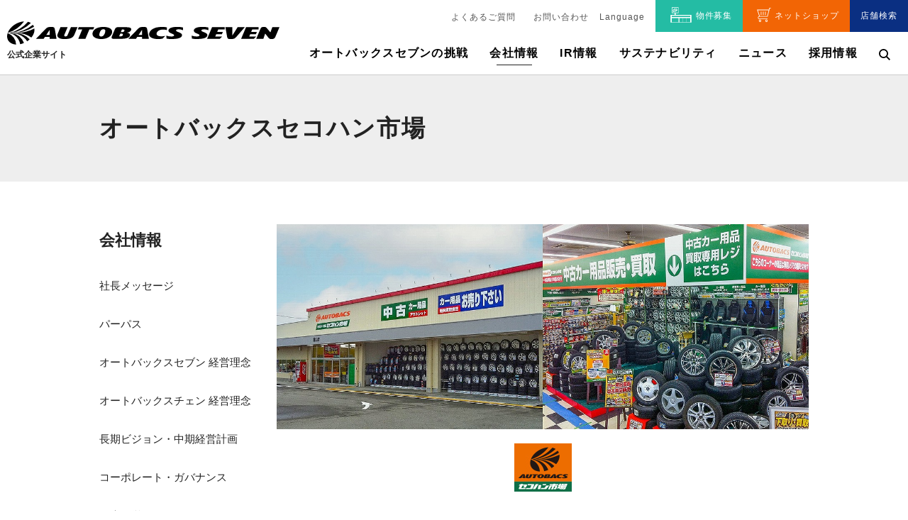

--- FILE ---
content_type: text/html; charset=UTF-8
request_url: https://www.autobacs.co.jp/ja/company/company_guide/gyoutai/second_hands.html
body_size: 11067
content:

<!DOCTYPE html>
<html lang="ja" class="no-js">
<head>
   <meta http-equiv="X-UA-Compatible" content="IE=edge"/>
<meta http-equiv="Content-Type" content="text/html; charset=utf-8"/>
<meta name="keywords" content="オートバックスセコハン市場,ストアブランド・グループ店舗,会社案内,会社情報,本企業" />
<meta name="description" content="株式会社オートバックスセブンの公式企業サイト「オートバックスセコハン市場」をご紹介いたします。会社情報、IR情報、サステナビリティ、ニュース、採用情報等の企業情報全般を掲載しています。" />
<meta name="author" content="" />
<meta name="robots" content="all" />
<meta name="viewport" content="width=device-width" />
<title>オートバックスセコハン市場 | ストアブランド | 会社案内 | 会社情報 | 株式会社オートバックスセブン</title>
                    <link rel="stylesheet" type="text/css" href="/resources/templating-kit/themes/pop/css/default/base.2025-07-04-09-40-21-670.cache.css" media="all" />
                    <link rel="stylesheet" type="text/css" href="/resources/templating-kit/themes/pop/css/default/styles.2025-07-04-09-40-23-249.cache.css" media="print, screen and (min-width: 768px)" />
                    <link rel="stylesheet" type="text/css" href="/resources/templating-kit/themes/pop/css/default/mobile.2025-07-04-09-40-25-763.cache.css" media="handheld, only screen and (max-width: 767px)" />
                    <link rel="stylesheet" type="text/css" href="/resources/templating-kit/themes/pop/css/common/edited.2025-03-06-22-54-23-646.cache.css" media="all" />
<!--[if ! lte IE 6]><!-->
        <script>
            //global information for the javascripts
            window.magnoliaFrontendData = {
                themePath: "/resources/templating-kit/",
                contextPath: "/autobacsPublic",
                isEdit: false,
                texts: {
                    lightbox: {
                        close: "close lightbox",
                        next: "next picture"
                    },
                    close: "close"
                },
                cfg: {
                }
            };
        </script>
                <script src="/resources/templating-kit/js/scriptloader-libraries.2015-05-19-11-15-39-153.cache.js" type="text/javascript"></script>
                <script src="/resources/templating-kit/js/scriptloader-plugin.2015-08-21-13-23-34-606.cache.js" type="text/javascript"></script>
                <script src="/resources/templating-kit/themes/pop/js/init-behaviour.2017-10-30-11-09-46-097.cache.js" type="text/javascript"></script>
                    <script src="/resources/templating-kit/themes/pop/js/default/start.2024-09-28-12-38-00-700.cache.js" type="text/javascript"></script>
                    <script src="/resources/templating-kit/themes/pop/js/default/custom.2023-10-18-10-08-30-462.cache.js" type="text/javascript"></script>
<!--<![endif]-->
<!-- empty placeholder for script -->
    <meta http-equiv="X-UA-Compatible" content="IE=Edge" />
<link rel="shortcut icon" href="/resources/favicon.ico" />
<link rel="apple-touch-icon-precomposed" href="/resources/apple-touch-icon.png">
</head>
<body id="multi" class="multi">
                    <script type="text/javascript" src="/resources/sw_lib/seckit/seckit.document_write.js"></script>
<script type="text/javascript">
if (top === self || top.location.hostname === self.location.hostname) {document.write('<!--');}
</script>
<link type="text/css" rel="stylesheet" id="seckit-clickjacking-no-body" media="all" href="/resources/sw_lib/seckit/seckit.no_body.css" />
<!-- stop SecKit protection -->
<noscript>
<link type="text/css" rel="stylesheet" id="seckit-clickjacking-noscript-tag" media="all" href="/resources/sw_lib/seckit/seckit.noscript_tag.css" />
<div id="seckit-noscript-tag">Sorry, you need to enable JavaScript to visit this website.</div>
</noscript>
<!-- Google Tag Manager -->
<script>(function(w,d,s,l,i){w[l]=w[l]||[];w[l].push({'gtm.start':
new Date().getTime(),event:'gtm.js'});var f=d.getElementsByTagName(s)[0],
j=d.createElement(s),dl=l!='dataLayer'?'&l='+l:'';j.async=true;j.src=
'https://www.googletagmanager.com/gtm.js?id='+i+dl;f.parentNode.insertBefore(j,f);
})(window,document,'script','dataLayer','GTM-TGSBVMM');</script>
<!-- End Google Tag Manager -->
<!-- Google Tag Manager (noscript) -->
<noscript><iframe src="https://www.googletagmanager.com/ns.html?id=GTM-TGSBVMM"
height="0" width="0" style="display:none;visibility:hidden"></iframe></noscript>
<!-- End Google Tag Manager (noscript) -->
<input type="checkbox" id="panel2-sw" class="panel2-sw" />
<div id="header" class="ja pad">
	<label class="panel2-btn" id="panel2-btn" for="panel2-sw">
		<span class="panel2-btn-icon1"></span>
		<span class="panel2-btn-icon2"></span>
		<span class="panel2-btn-icon3"></span>
		<ul class="panel2-btn-title"><li>CLOSE</li><li>MENU</li></ul>
	</label>
</div>
<div id="mv">
  <div class="mv_frame">
    <div class="mv_box">
      <h1></h1>
    </div>
    <div id="slide1_box"></div>
    <div id="slide0_box"></div>
    <div class="slide_indicator">
      <div class="floatingBarsG">
	<div class="blockG rotateG_01"></div>
	<div class="blockG rotateG_02"></div>
	<div class="blockG rotateG_03"></div>
	<div class="blockG rotateG_04"></div>
	<div class="blockG rotateG_05"></div>
	<div class="blockG rotateG_06"></div>
	<div class="blockG rotateG_07"></div>
	<div class="blockG rotateG_08"></div>
      </div>
    </div>
  </div>
</div>
            <div id="html1">
            </div>
<div class="page-intro-wrapper">
    <div class="page-intro">
        <div class="h1" >
            オートバックスセコハン市場
        </div>
        <div class="text-meta" role="contentinfo">
        </div><!-- end text-meta -->
        <div class="abstractImage">
        </div>
    </div>
</div>
            <div id="wrapper-2">
<div id="nav">
    <div id="promos1">
<div class="promos">
    </div><!-- end promos -->
    </div>
    <div id="nav-box" role="navigation">
             <h6>サブ-ナビゲーション</h6>
        <ul class="navLevel_1">
            <li class="liIndex_0">
                        <a href="/ja.html">株式会社オートバックスセブン</a>
            </li>
            <li class="liIndex_1">
                        <a href="/ja/challenge.html">オートバックスセブンの挑戦</a>
            </li>
            <li class="liIndex_2">
                        <a href="/ja/index.html">ホーム</a>
            </li>
            <li class="open liIndex_3">
                        <a href="/ja/company.html">会社情報</a>
        <ul class="navLevel_2">
            <li class="liIndex_0">
                        <a href="/ja/company/management_msg.html">社長メッセージ</a>
            </li>
            <li class="liIndex_1">
                        <a href="/ja/company/purpose.html">パーパス</a>
            </li>
            <li class="liIndex_2">
                        <a href="/ja/company/absvision.html">オートバックスセブン 経営理念<br/></a>
            </li>
            <li class="liIndex_3">
                        <a href="/ja/company/philosophy.html">オートバックスチェン 経営理念</a>
            </li>
            <li class="liIndex_4">
                        <a href="/ja/company/plan.html">長期ビジョン・中期経営計画</a>
            </li>
            <li class="liIndex_5">
                        <a href="/ja/company/co-governance.html">コーポレート・ガバナンス</a>
            </li>
            <li class="liIndex_6">
                        <a href="/ja/company/healthycompany.html">健康経営</a>
            </li>
            <li class="open liIndex_7">
                        <a href="/ja/company/company_guide.html">会社案内</a>
        <ul class="navLevel_3">
            <li class="liIndex_0">
                        <a href="/ja/company/company_guide/company_profile.html">会社概要</a>
            </li>
            <li class="liIndex_1">
                        <a href="/ja/company/company_guide/officer.html">取締役</a>
            </li>
            <li class="liIndex_2">
                        <a href="/ja/company/company_guide/organization.html">組織図</a>
            </li>
            <li class="liIndex_3">
                        <a href="/ja/company/company_guide/group.html">グループ会社一覧</a>
            </li>
            <li class="on liIndex_4">
                            <a href="/ja/company/company_guide/gyoutai.html">                        <span><em>-></em>ストアブランド・グループ店舗</span>
</a>
            </li>
            <li class="liIndex_5">
                        <a href="/ja/company/company_guide/profile.html">会社案内パンフレット（PDF）</a>
            </li>
        </ul>
            </li>
            <li class="liIndex_8">
                        <a href="/ja/company/business.html">事業内容</a>
            </li>
            <li class="liIndex_9">
                        <a href="/ja/company/history.html">沿革</a>
            </li>
            <li class="liIndex_10">
                        <a href="/ja/company/global.html">グローバル展開</a>
            </li>
        </ul>
            </li>
            <li class="liIndex_4">
                        <a href="/ja/ir.html">IR情報</a>
            </li>
            <li class="liIndex_5">
                        <a href="/ja/sustainability.html">サステナビリティ</a>
            </li>
            <li class="liIndex_6">
                        <a href="/ja/news.html">ニュース</a>
            </li>
            <li class="liIndex_7">
                        <a href="/ja/newsrelease.html">ニュースリリース配信</a>
            </li>
            <li class="liIndex_8">
                        <a href="/ja/recruit.html">採用情報</a>
            </li>
            <li class="liIndex_9">
                        <a href="/ja/faq.html">よくあるご質問</a>
            </li>
            <li class="liIndex_10">
                        <a href="/ja/contact1.html">お問い合わせ</a>
            </li>
            <li class="liIndex_11">
                        <a href="/ja/terms.html">利用規約</a>
            </li>
            <li class="liIndex_12">
                        <a href="/ja/privacy.html">プライバシーポリシー</a>
            </li>
            <li class="liIndex_13">
                        <a href="/ja/snsguideline.html">SNS公式アカウント運営ガイドライン</a>
            </li>
            <li class="liIndex_14">
                        <a href="/ja/rss.html">RSS配信</a>
            </li>
            <li class="liIndex_15">
                        <a href="/ja/language.html">Language</a>
            </li>
            <li class="liIndex_16">
                        <a href="/ja/property.html">物件募集</a>
            </li>
            <li class="liIndex_17">
                        <a href="/ja/online.html">ORANGE FAMILY ONLINE</a>
            </li>
        </ul>
    </div><!-- end nav-box -->
    <div id="promos2">
<div class="promos">
    </div><!-- end promos -->
    </div>
</div><!-- end nav -->
            <div id="wrapper-3">
<div id="page-intro">
        <h1 style="">
            オートバックスセコハン市場
        </h1>
        <div class="text-meta" role="contentinfo">
        </div><!-- end text-meta -->
        <div class="abstractImage">
        </div>
</div>
<div id="sharewithmain" role="main">
    <div class="multiColumn multiColumn1" id="multiColumn1-1" style="">
        <div class="column columnLast column1" style="">
<div class="text-section"  id="text-section-1">
            <img class="media photo large" src="/ja/company/company_guide/gyoutai/second_hands/main/0/teaserItems1/0/binaryNodeName/second.jpg" alt="" style=""/>
</div>
<div class="text-section"  id="text-section-2">
            <img class="media photo large" src="/ja/company/company_guide/gyoutai/second_hands/main/0/teaserItems1/00/binaryNodeName/sekohanlogo_01.jpg" alt="" style=""/>
</div>
        </div>
</div>
    <div class="multiColumn multiColumn1" id="multiColumn1-2" style="">
        <div class="column columnLast column1" style="">
<div class="text-section"  id="text-section-3">
            <div class="rich-text" style="">
                <p style="text-align:center"><span style="color:#e85400"><span style="font-size:150%">カー用品のリサイクルを推進する中古カー用品買取・販売店</span></span></p>
            </div>
</div>
        </div>
</div>
    <div class="multiColumn multiColumn1 layout_shop_number" id="multiColumn1-3" style="">
        <div class="column columnLast column1" style="">
<div id ="ircalendar-1" class="ircalendar" >
<div class="tableContents">
<div class="ircalendar-item" id="ircalendar-item-1">
<table>
    <tr>
            <td class="ircalendar-item1 rich-text">
                            <p><span style="font-size:150%">国内店舗数</span></p>
            </td>
            <td class="ircalendar-item2 rich-text">
                            <p style="text-align:right"><em>17</em>　店舗</p>
<p style="text-align:right"><span style="font-size:90%">※併設店15店舗を含みます<br />
※2025年9月30日現在</span></p>
            </td>
    </tr>
</table>
</div>
</div></div>
        </div>
</div>
    <div class="multiColumn multiColumn1" id="multiColumn1-4" style="">
        <div class="column columnLast column1" style="">
<div class="text-section"  id="text-section-4">
            <div class="rich-text" style="">
                <p>オートバックスセコハン市場は、中古カー用品の専門店です。純正パーツを含む中古カー用品の買取や、全国のオートバックスグループ店舗で下取りしたカー用品やアウトレット商品などの販売を行っています。独立店舗のほか、スーパーオートバックスなど大型店舗における併設店での展開も行っています。</p>
            </div>
</div>
        </div>
</div>
    <div class="multiColumn multiColumn1" id="multiColumn1-5" style="">
        <div class="column columnLast column1" style="">
<div class="link-list" id="link-list-1">
<ul>
    <li class="external-link-text"  id="external-link-text-1">
        <a href="https://secohan.autobacs.jp/"  target="_blank">オートバックスセコハン市場Webサイト</a>
    </li>
</ul>
</div><!-- end links -->
    <div class="teaser no-img"  id="teaser-1">
            <h2>
                <a href="/ja/company/company_guide/gyoutai.html"  >
                ストアブランド一覧に戻る
            </a>
            </h2>
    </div><!-- end teaser no-img -->
        </div>
</div>    
</div><!-- end main -->            </div><!-- end wrapper-3 -->
            <div id="promos3">
<div class="promos">
    <div id="reuse-component-1" class="reuse-component">
    <div class="multiColumn multiColumn1 area-pc-header" id="multiColumn1-6" style="">
        <div class="column columnLast column1" style="">
<div id="reuse-main-area-1" class="reuse-main-area">
    <div class="multiColumn multiColumn1 area-header-panel" id="multiColumn1-7" style="">
        <div class="column columnLast column1" style="">
<div id="reuse-main-area-2" class="reuse-main-area">
    <div class="multiColumn multiColumn1 area-logo" id="multiColumn1-8" style="">
        <div class="column columnLast column1" style="">
<div id="reuse-main-area-3" class="reuse-main-area">
    <div class="multiColumn multiColumn1" id="multiColumn1-9" style="">
        <div class="column columnLast column1" style="">
<div class="internal-link-area link-area"  id="internal-link-area-1">
            <a href="/ja/index.html" class="rich-text"  >
            <img class="media photo large" src="/ja/index/site-logo/main/00/teaserItems1/0/image/logo.svg" alt="" />
        <p>公式企業サイト</p>
        </a>
</div>
        </div>
</div></div>
        </div>
</div>
    <div class="multiColumn multiColumn1 area-header-sub-panel" id="multiColumn1-10" style="">
        <div class="column columnLast column1" style="">
<div id="reuse-main-area-4" class="reuse-main-area">
    <div class="multiColumn multiColumn1 area-header-link" id="multiColumn1-11" style="">
        <div class="column columnLast column1" style="">
<div id="reuse-main-area-5" class="reuse-main-area">
    <div class="multiColumn multiColumn1" id="multiColumn1-12" style="">
        <div class="column columnLast column1" style="">
<div class="link-list" id="link-list-2">
<ul>
    <li class="internal-link-text"  id="internal-link-text-1">
                <a href="/ja/faq.html"  >よくあるご質問</a>
    </li>
    <li class="internal-link-text"  id="internal-link-text-2">
                <a href="/ja/contact1.html"  >お問い合わせ</a>
    </li>
</ul>
</div><!-- end links -->
        </div>
</div></div>
        </div>
</div>
    <div class="multiColumn multiColumn1 area-lang-navi" id="multiColumn1-13" style="">
        <div class="column columnLast column1" style="">
<div id="reuse-main-area-6" class="reuse-main-area">
    <div class="multiColumn multiColumn1" id="multiColumn1-14" style="">
        <div class="column columnLast column1" style="">
<div class="link-list" id="link-list-3">
<ul>
    <li class="internal-link-text"  id="internal-link-text-3">
                <a href="/ja/language.html"  >Language</a>
    </li>
</ul>
</div><!-- end links -->
        </div>
</div></div>
        </div>
</div>
    <div class="multiColumn multiColumn1 area-shop-link" id="multiColumn1-15" style="">
        <div class="column columnLast column1" style="">
<div id="reuse-main-area-7" class="reuse-main-area">
    <div class="multiColumn multiColumn1" id="multiColumn1-16" style="">
        <div class="column columnLast column1" style="">
<div class="link-list" id="link-list-4">
<ul>
    <li class="internal-link-text highlight"  id="internal-link-text-4">
                <a href="/ja/property.html"  >物件募集</a>
    </li>
    <li class="external-link-text highlight"  id="external-link-text-2">
        <a href="https://www.autobacs.com/shop/c/c"  target="_blank">ネットショップ</a>
    </li>
    <li class="external-link-text"  id="external-link-text-3">
        <a href="https://www.autobacs.com/shop/search/search?pre_url=/store/top"  target="_blank">店舗検索</a>
    </li>
</ul>
</div><!-- end links -->
        </div>
</div></div>
        </div>
</div></div>
        </div>
</div></div>
        </div>
</div>
    <div class="multiColumn multiColumn1 area-gnavi" id="multiColumn1-17" style="">
        <div class="column columnLast column1" style="">
<div id="reuse-main-area-8" class="reuse-main-area">
    <div class="multiColumn multiColumn1" id="multiColumn1-18" style="">
        <div class="column columnLast column1" style="">
    <div class="teaser no-img"  id="teaser-2">
            <h2>
                <a href="/ja/challenge.html"  >
                オートバックスセブンの挑戦
            </a>
            </h2>
    </div><!-- end teaser no-img -->
        </div>
</div>
    <div class="multiColumn multiColumn1" id="multiColumn1-19" style="">
        <div class="column columnLast column1" style="">
    <div class="teaser no-img"  id="teaser-3">
            <h2>
                <a href="/ja/company.html"  >
                会社情報
            </a>
            </h2>
    </div><!-- end teaser no-img -->
<div id="reuse-main-area-9" class="reuse-main-area">
    <div class="multiColumn multiColumn5" id="multiColumn5-1" style="">
        <div class="column column1" style="">
<div id="sitemap-1">
             <div class="sitemap">
                <h2><a href="/ja/company.html">会社情報</a></h2>
            </div>
             <div class="sitemap">
                <h2><a href="/ja/company/management_msg.html">社長メッセージ</a></h2>
            </div>
             <div class="sitemap">
                <h2><a href="/ja/company/purpose.html">パーパス</a></h2>
            </div>
             <div class="sitemap">
                <h2><a href="/ja/company/absvision.html">オートバックスセブン 経営理念<br/></a></h2>
            </div>
             <div class="sitemap">
                <h2><a href="/ja/company/philosophy.html">オートバックスチェン 経営理念</a></h2>
            </div>
             <div class="sitemap">
                <h2><a href="/ja/company/plan.html">長期ビジョン・中期経営計画</a></h2>
            </div>
             <div class="sitemap">
                <h2><a href="/ja/company/co-governance.html">コーポレート・ガバナンス</a></h2>
            </div>
             <div class="sitemap">
                <h2><a href="/ja/company/healthycompany.html">健康経営</a></h2>
            </div>
             <div class="sitemap">
                <h2><a href="/ja/company/company_guide.html">会社案内</a></h2>
            </div>
             <div class="sitemap">
                <h2><a href="/ja/company/business.html">事業内容</a></h2>
            </div>
             <div class="sitemap">
                <h2><a href="/ja/company/history.html">沿革</a></h2>
            </div>
             <div class="sitemap">
                <h2><a href="/ja/company/global.html">グローバル展開</a></h2>
            </div>
</div>
        </div>
        <div class="column column2" style="">
        </div>
        <div class="column column3" style="">
        </div>
        <div class="column column4" style="">
        </div>
        <div class="column columnLast column5" style="">
        </div>
</div></div>
        </div>
</div>
    <div class="multiColumn multiColumn1" id="multiColumn1-20" style="">
        <div class="column columnLast column1" style="">
    <div class="teaser no-img"  id="teaser-4">
            <h2>
                <a href="/ja/ir.html"  >
                IR情報
            </a>
            </h2>
    </div><!-- end teaser no-img -->
<div id="reuse-main-area-10" class="reuse-main-area">
    <div class="multiColumn multiColumn5" id="multiColumn5-2" style="">
        <div class="column column1" style="">
<div id="sitemap-2">
             <div class="sitemap">
                <h2><a href="/ja/ir.html">IR情報</a></h2>
            </div>
             <div class="sitemap">
                <h2><a href="/ja/ir/finance.html">財務・業績</a></h2>
            </div>
             <div class="sitemap">
                <h2><a href="/ja/ir/news.html">IRニュース</a></h2>
            </div>
             <div class="sitemap">
                <h2><a href="/ja/ir/library.html">IRライブラリ</a></h2>
            </div>
             <div class="sitemap">
                <h2><a href="/ja/ir/policy.html">経営方針</a></h2>
            </div>
             <div class="sitemap">
                <h2><a href="/ja/ir/stock.html">株式関連情報</a></h2>
            </div>
             <div class="sitemap">
                <h2><a href="/ja/ir/calender.html">IRカレンダー</a></h2>
            </div>
             <div class="sitemap">
                <h2><a href="/ja/ir/individual.html">個人投資家の皆様へ</a></h2>
            </div>
             <div class="sitemap">
                <h2><a href="/ja/ir/irmail.html">IRメール配信</a></h2>
            </div>
             <div class="sitemap">
                <h2><a href="/ja/ir/note.html">免責事項</a></h2>
            </div>
</div>
        </div>
        <div class="column column2" style="">
        </div>
        <div class="column column3" style="">
        </div>
        <div class="column column4" style="">
        </div>
        <div class="column columnLast column5" style="">
        </div>
</div></div>
        </div>
</div>
    <div class="multiColumn multiColumn1" id="multiColumn1-21" style="">
        <div class="column columnLast column1" style="">
    <div class="teaser no-img"  id="teaser-5">
            <h2>
                <a href="/ja/sustainability.html"  >
                サステナビリティ
            </a>
            </h2>
            <p>サステナビリティ <em class="more"><a href="/ja/sustainability.html"  >読む <span>サステナビリティ</span></a></em></p>
    </div><!-- end teaser no-img -->
<div id="reuse-main-area-11" class="reuse-main-area">
    <div class="multiColumn multiColumn5" id="multiColumn5-3" style="">
        <div class="column column1" style="">
<div id="sitemap-3">
             <div class="sitemap">
                <h2><a href="/ja/sustainability.html">サステナビリティ</a></h2>
            </div>
             <div class="sitemap">
                <h2><a href="/ja/sustainability/message.html">トップメッセージ</a></h2>
            </div>
             <div class="sitemap">
                <h2><a href="/ja/sustainability/concept.html">サステナビリティの考え方</a></h2>
            </div>
             <div class="sitemap">
                <h2><a href="/ja/sustainability/materiality.html">マテリアリティ</a></h2>
            </div>
             <div class="sitemap">
                <h2><a href="/ja/sustainability/environment.html">環境</a></h2>
            </div>
             <div class="sitemap">
                <h2><a href="/ja/sustainability/society.html">社会</a></h2>
            </div>
             <div class="sitemap">
                <h2><a href="/ja/sustainability/governance.html">ガバナンス</a></h2>
            </div>
             <div class="sitemap">
                <h2><a href="/ja/sustainability/activity.html">主な取り組み</a></h2>
            </div>
             <div class="sitemap">
                <h2><a href="/ja/sustainability/evaluation.html">外部評価・イニシアチブ</a></h2>
            </div>
             <div class="sitemap">
                <h2><a href="/ja/sustainability/esg_data.html">ESGデータ</a></h2>
            </div>
             <div class="sitemap">
                <h2><a href="/ja/sustainability/gri.html">GRIスタンダード対照表</a></h2>
            </div>
</div>
        </div>
        <div class="column column2" style="">
        </div>
        <div class="column column3" style="">
        </div>
        <div class="column column4" style="">
        </div>
        <div class="column columnLast column5" style="">
        </div>
</div></div>
        </div>
</div>
    <div class="multiColumn multiColumn1" id="multiColumn1-22" style="">
        <div class="column columnLast column1" style="">
    <div class="teaser no-img"  id="teaser-6">
            <h2>
                <a href="/ja/news.html"  >
                ニュース
            </a>
            </h2>
    </div><!-- end teaser no-img -->
        </div>
</div>
    <div class="multiColumn multiColumn1" id="multiColumn1-23" style="">
        <div class="column columnLast column1" style="">
    <div class="teaser no-img"  id="teaser-7">
            <h2>
                <a href="/ja/recruit.html"  >
                採用情報
            </a>
            </h2>
    </div><!-- end teaser no-img -->
        </div>
</div>
    <div class="multiColumn multiColumn1 area-click-toggle" id="multiColumn1-24" style="">
        <div class="column columnLast column1" style="">
<div class="text-section highlight"  id="text-section-5">
            <img class="media photo large" src="/ja/index/gnavi/main/00/teaserItems1/0/binaryNodeName/icon_glass.svg" alt="" style=""/>
</div>
<div id="reuse-main-area-12" class="reuse-main-area">
    <div class="multiColumn multiColumn5" id="multiColumn5-4" style="">
        <div class="column column1" style="">
<div class="html-paragraph" id="html-paragraph-1">
        <!-- ここに検索用タグが入ります -->
<div class="searchbox">
<form name="search_form" action="https://search-autobacs.dga.jp/" 
method="GET" onsubmit="return mysearch(this);">
     <input type="text" name="kw" value="" class="iSearchAssist">
     <input type="hidden" name="ie" value="u">
     <input type="submit" value="検索" >
</form>
</div>
<!-- ここに検索用タグが入ります -->
</div>
        </div>
        <div class="column column2" style="">
        </div>
        <div class="column column3" style="">
        </div>
        <div class="column column4" style="">
        </div>
        <div class="column columnLast column5" style="">
        </div>
</div></div>
        </div>
</div></div>
        </div>
</div></div>
        </div>
</div>    </div>
    <div id="reuse-component-2" class="reuse-component">
    <div class="multiColumn multiColumn1 area-sp-header" id="multiColumn1-25" style="">
        <div class="column columnLast column1" style="">
<div id="reuse-main-area-13" class="reuse-main-area">
    <div class="multiColumn multiColumn1 area-header-panel" id="multiColumn1-26" style="">
        <div class="column columnLast column1" style="">
<div id="reuse-main-area-14" class="reuse-main-area">
    <div class="multiColumn multiColumn1 area-logo" id="multiColumn1-27" style="">
        <div class="column columnLast column1" style="">
<div id="reuse-main-area-15" class="reuse-main-area">
    <div class="multiColumn multiColumn1" id="multiColumn1-28" style="">
        <div class="column columnLast column1" style="">
<div class="internal-link-area link-area"  id="internal-link-area-2">
            <a href="/ja/index.html" class="rich-text"  >
            <img class="media photo large" src="/ja/index/site-logo/main/00/teaserItems1/0/image/logo.svg" alt="" />
        <p>公式企業サイト</p>
        </a>
</div>
        </div>
</div></div>
        </div>
</div></div>
        </div>
</div>
    <div class="multiColumn multiColumn1 area-menu navi-3way" id="multiColumn1-29" style="">
        <div class="column columnLast column1" style="">
<div id="reuse-main-area-16" class="reuse-main-area">
    <div class="multiColumn multiColumn1 area-gnavi" id="multiColumn1-30" style="">
        <div class="column columnLast column1" style="">
<div id="reuse-main-area-17" class="reuse-main-area">
    <div class="multiColumn multiColumn1" id="multiColumn1-31" style="">
        <div class="column columnLast column1" style="">
<div id="sitemap-4">
             <div class="sitemap">
                <h2><a href="/ja/challenge.html">オートバックスセブンの挑戦</a></h2>
            </div>
</div>
<div id="sitemap-5">
             <div class="sitemap">
                <h2><a href="/ja/company.html">会社情報</a></h2>
            </div>
             <div class="sitemap">
                <h2><a href="/ja/company/management_msg.html">社長メッセージ</a></h2>
            </div>
             <div class="sitemap">
                <h2><a href="/ja/company/purpose.html">パーパス</a></h2>
            </div>
             <div class="sitemap">
                <h2><a href="/ja/company/absvision.html">オートバックスセブン 経営理念<br/></a></h2>
            </div>
             <div class="sitemap">
                <h2><a href="/ja/company/philosophy.html">オートバックスチェン 経営理念</a></h2>
            </div>
             <div class="sitemap">
                <h2><a href="/ja/company/plan.html">長期ビジョン・中期経営計画</a></h2>
            </div>
             <div class="sitemap">
                <h2><a href="/ja/company/co-governance.html">コーポレート・ガバナンス</a></h2>
            <ul>
                <li>
                    <a href="/ja/company/co-governance/policy.html">コーポレート・ガバナンスポリシー</a>
                </li>
            </ul>
            <ul>
                <li>
                    <a href="/ja/company/co-governance/organization.html">コーポレート・ガバナンス体制</a>
                </li>
            </ul>
            <ul>
                <li>
                    <a href="/ja/company/co-governance/remuneration.html">役員報酬</a>
                </li>
            </ul>
            <ul>
                <li>
                    <a href="/ja/company/co-governance/co_control.html">社外取締役の独立性要件</a>
                </li>
            </ul>
            </div>
             <div class="sitemap">
                <h2><a href="/ja/company/healthycompany.html">健康経営</a></h2>
            </div>
             <div class="sitemap">
                <h2><a href="/ja/company/company_guide.html">会社案内</a></h2>
            <ul>
                <li>
                    <a href="/ja/company/company_guide/company_profile.html">会社概要</a>
                </li>
            </ul>
            <ul>
                <li>
                    <a href="/ja/company/company_guide/officer.html">取締役</a>
                </li>
            </ul>
            <ul>
                <li>
                    <a href="/ja/company/company_guide/organization.html">組織図</a>
                </li>
            </ul>
            <ul>
                <li>
                    <a href="/ja/company/company_guide/group.html">グループ会社一覧</a>
                </li>
            </ul>
            <ul>
                <li>
                    <a href="/ja/company/company_guide/gyoutai.html">ストアブランド・グループ店舗</a>
            <ul>
                <li>
                    <a href="/ja/company/company_guide/gyoutai/autobacs.html">オートバックス</a>
                </li>
            </ul>
            <ul>
                <li>
                    <a href="/ja/company/company_guide/gyoutai/super_autobacs.html">スーパーオートバックス</a>
                </li>
            </ul>
            <ul>
                <li>
                    <a href="/ja/company/company_guide/gyoutai/a_pit.html">A PIT オートバックス</a>
                </li>
            </ul>
            <ul>
                <li>
                    <a href="/ja/company/company_guide/gyoutai/second_hands.html">オートバックスセコハン市場</a>
                </li>
            </ul>
            <ul>
                <li>
                    <a href="/ja/company/company_guide/gyoutai/autobacs_express.html">オートバックスエクスプレス</a>
                </li>
            </ul>
            <ul>
                <li>
                    <a href="/ja/company/company_guide/gyoutai/autobacs_cars.html">オートバックスカーズ</a>
                </li>
            </ul>
            <ul>
                <li>
                    <a href="/ja/company/company_guide/gyoutai/gordon_miller.html">GORDON MILLER</a>
                </li>
            </ul>
            <ul>
                <li>
                    <a href="/ja/company/company_guide/gyoutai/autobacs_garage.html">オートバックスガレージ</a>
                </li>
            </ul>
            <ul>
                <li>
                    <a href="/ja/company/company_guide/gyoutai/smart.html">Smart+1</a>
                </li>
            </ul>
            <ul>
                <li>
                    <a href="/ja/company/company_guide/gyoutai/asm.html">レカロ専門店 ASM</a>
                </li>
            </ul>
            <ul>
                <li>
                    <a href="/ja/company/company_guide/gyoutai/auto_in.html">AUTO IN車検・タイヤセンター</a>
                </li>
            </ul>
            <ul>
                <li>
                    <a href="/ja/company/company_guide/gyoutai/BEE_LINE.html">ビーライン</a>
                </li>
            </ul>
            <ul>
                <li>
                    <a href="/ja/company/company_guide/gyoutai/otoron.html">オトロン</a>
                </li>
            </ul>
            <ul>
                <li>
                    <a href="/ja/company/company_guide/gyoutai/Audi.html">Audi</a>
                </li>
            </ul>
            <ul>
                <li>
                    <a href="/ja/company/company_guide/gyoutai/BYD.html">BYD</a>
                </li>
            </ul>
            <ul>
                <li>
                    <a href="/ja/company/company_guide/gyoutai/Honda.html">Honda</a>
                </li>
            </ul>
            <ul>
                <li>
                    <a href="/ja/company/company_guide/gyoutai/sebi.html">整備事業拠点</a>
                </li>
            </ul>
            <ul>
                <li>
                    <a href="/ja/company/company_guide/gyoutai/hoken.html">ほけんショップ_LifeSalon</a>
                </li>
            </ul>
                </li>
            </ul>
            <ul>
                <li>
                    <a href="/ja/company/company_guide/profile.html">会社案内パンフレット（PDF）</a>
                </li>
            </ul>
            </div>
             <div class="sitemap">
                <h2><a href="/ja/company/business.html">事業内容</a></h2>
            </div>
             <div class="sitemap">
                <h2><a href="/ja/company/history.html">沿革</a></h2>
            </div>
             <div class="sitemap">
                <h2><a href="/ja/company/global.html">グローバル展開</a></h2>
            <ul>
                <li>
                    <a href="/ja/company/global/retail_service.html">小売・サービスビジネス</a>
                </li>
            </ul>
            <ul>
                <li>
                    <a href="/ja/company/global/wholesale.html">卸売ビジネス</a>
            <ul>
                <li>
                    <a href="/ja/company/global/wholesale/wholesale2.html">卸売・商品ラインアップ</a>
                </li>
            </ul>
                </li>
            </ul>
            </div>
</div>
<div id="sitemap-6">
             <div class="sitemap">
                <h2><a href="/ja/ir.html">IR情報</a></h2>
            </div>
             <div class="sitemap">
                <h2><a href="/ja/ir/finance.html">財務・業績</a></h2>
            <ul>
                <li>
                    <a href="/ja/ir/finance/monthly_report.html">月次情報</a>
                </li>
            </ul>
            <ul>
                <li>
                    <a href="/ja/ir/finance/pl.html">連結損益計算書（年間）</a>
                </li>
            </ul>
            <ul>
                <li>
                    <a href="/ja/ir/finance/pl4.html">連結損益計算書（四半期）</a>
                </li>
            </ul>
            <ul>
                <li>
                    <a href="/ja/ir/finance/forecast.html">業績予想</a>
                </li>
            </ul>
            </div>
             <div class="sitemap">
                <h2><a href="/ja/ir/news.html">IRニュース</a></h2>
            </div>
             <div class="sitemap">
                <h2><a href="/ja/ir/library.html">IRライブラリ</a></h2>
            <ul>
                <li>
                    <a href="/ja/ir/library/results.html">決算短信・補足資料</a>
                </li>
            </ul>
            <ul>
                <li>
                    <a href="/ja/ir/library/integrated_report.html">統合報告書</a>
            <ul>
                <li>
                    <a href="/ja/ir/library/integrated_report/backnumber.html">統合報告書・アニュアルレポート バックナンバー</a>
                </li>
            </ul>
            <ul>
                <li>
                    <a href="/ja/ir/library/integrated_report/topmessage.html">CEOメッセージ</a>
                </li>
            </ul>
            <ul>
                <li>
                    <a href="/ja/ir/library/integrated_report/cfomessage.html">管理管掌メッセージ</a>
                </li>
            </ul>
            <ul>
                <li>
                    <a href="/ja/ir/library/integrated_report/discussion_directors.html">社外取締役による座談会</a>
                </li>
            </ul>
                </li>
            </ul>
            <ul>
                <li>
                    <a href="/ja/ir/library/financial_report.html">有価証券報告書</a>
                </li>
            </ul>
            <ul>
                <li>
                    <a href="/ja/ir/library/analystmeeting.html">決算説明会</a>
                </li>
            </ul>
            <ul>
                <li>
                    <a href="/ja/ir/library/biz_report.html">株主通信</a>
                </li>
            </ul>
            </div>
             <div class="sitemap">
                <h2><a href="/ja/ir/policy.html">経営方針</a></h2>
            <ul>
                <li>
                    <a href="/ja/ir/policy/topmessage.html">社長メッセージ</a>
                </li>
            </ul>
            <ul>
                <li>
                    <a href="/ja/ir/policy/plan.html">長期ビジョン・中期経営計画</a>
                </li>
            </ul>
            <ul>
                <li>
                    <a href="/ja/ir/policy/co-governance.html">コーポレート・ガバナンス</a>
                </li>
            </ul>
            <ul>
                <li>
                    <a href="/ja/ir/policy/officer.html">取締役および経営執行体制</a>
                </li>
            </ul>
            <ul>
                <li>
                    <a href="/ja/ir/policy/risk.html">事業等のリスク</a>
                </li>
            </ul>
            <ul>
                <li>
                    <a href="/ja/ir/policy/disclosure_policy.html">ディスクロージャーポリシー</a>
                </li>
            </ul>
            </div>
             <div class="sitemap">
                <h2><a href="/ja/ir/stock.html">株式関連情報</a></h2>
            <ul>
                <li>
                    <a href="/ja/ir/stock/meeting.html">株主総会情報</a>
                </li>
            </ul>
            <ul>
                <li>
                    <a href="/ja/ir/stock/basic.html">株式基本情報</a>
                </li>
            </ul>
            <ul>
                <li>
                    <a href="/ja/ir/stock/situation.html">株主の状況</a>
                </li>
            </ul>
            <ul>
                <li>
                    <a href="/ja/ir/stock/benefit.html">株主優待制度</a>
            <ul>
                <li>
                    <a href="/ja/ir/stock/benefit/app.html">株主優待オートバックス限定Vポイント付与までの流れ</a>
                </li>
            </ul>
                </li>
            </ul>
            <ul>
                <li>
                    <a href="/ja/ir/stock/dividend.html">株主還元・配当金</a>
                </li>
            </ul>
            <ul>
                <li>
                    <a href="/ja/ir/stock/price.html">株価情報（Yahoo!ファイナンス）</a>
                </li>
            </ul>
            </div>
             <div class="sitemap">
                <h2><a href="/ja/ir/calender.html">IRカレンダー</a></h2>
            </div>
             <div class="sitemap">
                <h2><a href="/ja/ir/individual.html">個人投資家の皆様へ</a></h2>
            </div>
             <div class="sitemap">
                <h2><a href="/ja/ir/irmail.html">IRメール配信</a></h2>
            </div>
             <div class="sitemap">
                <h2><a href="/ja/ir/note.html">免責事項</a></h2>
            </div>
</div>
<div id="sitemap-7">
             <div class="sitemap">
                <h2><a href="/ja/sustainability.html">サステナビリティ</a></h2>
            </div>
             <div class="sitemap">
                <h2><a href="/ja/sustainability/message.html">トップメッセージ</a></h2>
            </div>
             <div class="sitemap">
                <h2><a href="/ja/sustainability/concept.html">サステナビリティの考え方</a></h2>
            </div>
             <div class="sitemap">
                <h2><a href="/ja/sustainability/materiality.html">マテリアリティ</a></h2>
            </div>
             <div class="sitemap">
                <h2><a href="/ja/sustainability/environment.html">環境</a></h2>
            <ul>
                <li>
                    <a href="/ja/sustainability/environment/climate_change.html">気候変動への対応</a>
                </li>
            </ul>
            </div>
             <div class="sitemap">
                <h2><a href="/ja/sustainability/society.html">社会</a></h2>
            <ul>
                <li>
                    <a href="/ja/sustainability/society/security_safety.html">安全・安心</a>
                </li>
            </ul>
            <ul>
                <li>
                    <a href="/ja/sustainability/society/community.html">地域・社会</a>
                </li>
            </ul>
            <ul>
                <li>
                    <a href="/ja/sustainability/society/diversity.html">ダイバーシティ&amp;インクルージョン</a>
                </li>
            </ul>
            <ul>
                <li>
                    <a href="/ja/sustainability/society/working.html">人材の育成、多様な働き方</a>
            <ul>
                <li>
                    <a href="/ja/sustainability/society/working/plan.html">一般事業主行動計画</a>
                </li>
            </ul>
                </li>
            </ul>
            <ul>
                <li>
                    <a href="/ja/sustainability/society/human_rights.html">人権の尊重</a>
                </li>
            </ul>
            <ul>
                <li>
                    <a href="/ja/sustainability/society/supplychain.html">持続可能なサプライチェーン</a>
                </li>
            </ul>
            <ul>
                <li>
                    <a href="/ja/sustainability/society/health.html">健康経営</a>
                </li>
            </ul>
            <ul>
                <li>
                    <a href="/ja/sustainability/society/quality.html">商品の品質管理に関する取り組み</a>
                </li>
            </ul>
            <ul>
                <li>
                    <a href="/ja/sustainability/society/dx.html">DX戦略</a>
                </li>
            </ul>
            <ul>
                <li>
                    <a href="/ja/sustainability/society/engagement.html">ステークホルダーエンゲージメント</a>
                </li>
            </ul>
            </div>
             <div class="sitemap">
                <h2><a href="/ja/sustainability/governance.html">ガバナンス</a></h2>
            <ul>
                <li>
                    <a href="/ja/sustainability/governance/naibu_tousei_sys.html">内部統制システム構築の基本方針</a>
                </li>
            </ul>
            <ul>
                <li>
                    <a href="/ja/sustainability/governance/compliance.html">コンプライアンス</a>
                </li>
            </ul>
            <ul>
                <li>
                    <a href="/ja/sustainability/governance/riskmanagement.html">統合リスクマネジメント方針</a>
                </li>
            </ul>
            <ul>
                <li>
                    <a href="/ja/sustainability/governance/security.html">情報セキュリティ</a>
                </li>
            </ul>
            </div>
             <div class="sitemap">
                <h2><a href="/ja/sustainability/activity.html">主な取り組み</a></h2>
            <ul>
                <li>
                    <a href="/ja/sustainability/activity/trafficsafety.html">交通安全への取り組み</a>
                </li>
            </ul>
            <ul>
                <li>
                    <a href="/ja/sustainability/activity/nextgeneration.html">次世代・クルマ文化</a>
                </li>
            </ul>
            <ul>
                <li>
                    <a href="/ja/sustainability/activity/hybrid_vehicle.html">次世代自動車への取り組み</a>
                </li>
            </ul>
            <ul>
                <li>
                    <a href="/ja/sustainability/activity/electric_vehicle.html">電気自動車</a>
                </li>
            </ul>
            <ul>
                <li>
                    <a href="/ja/sustainability/activity/motorsports.html">モータースポーツ活動</a>
                </li>
            </ul>
            <ul>
                <li>
                    <a href="/ja/sustainability/activity/disaster_response.html">災害対策およびBCPへの取り組み</a>
                </li>
            </ul>
            <ul>
                <li>
                    <a href="/ja/sustainability/activity/contribution.html">寄付・寄贈</a>
                </li>
            </ul>
            <ul>
                <li>
                    <a href="/ja/sustainability/activity/disaster_recovery.html">災害支援</a>
                </li>
            </ul>
            <ul>
                <li>
                    <a href="/ja/sustainability/activity/environment.html">環境保全</a>
                </li>
            </ul>
            <ul>
                <li>
                    <a href="/ja/sustainability/activity/iot.html">“安全・安心”を軸とした社会課題の解決</a>
                </li>
            </ul>
            <ul>
                <li>
                    <a href="/ja/sustainability/activity/diversity.html">多様性と人材育成</a>
                </li>
            </ul>
            <ul>
                <li>
                    <a href="/ja/sustainability/activity/health.html">健康への取り組み</a>
                </li>
            </ul>
            </div>
             <div class="sitemap">
                <h2><a href="/ja/sustainability/evaluation.html">外部評価・イニシアチブ</a></h2>
            </div>
             <div class="sitemap">
                <h2><a href="/ja/sustainability/esg_data.html">ESGデータ</a></h2>
            </div>
             <div class="sitemap">
                <h2><a href="/ja/sustainability/gri.html">GRIスタンダード対照表</a></h2>
            </div>
</div>
<div id="sitemap-8">
             <div class="sitemap">
                <h2><a href="/ja/news.html">ニュース</a></h2>
            </div>
</div>
<div id="sitemap-9">
             <div class="sitemap">
                <h2><a href="/ja/recruit.html">採用情報</a></h2>
            </div>
</div>
        </div>
</div></div>
        </div>
</div>
    <div class="multiColumn multiColumn1 area-menu-sub" id="multiColumn1-32" style="">
        <div class="column columnLast column1" style="">
<div id="reuse-main-area-18" class="reuse-main-area">
    <div class="multiColumn multiColumn1 area-search" id="multiColumn1-33" style="">
        <div class="column columnLast column1" style="">
<div id="reuse-main-area-19" class="reuse-main-area">
    <div class="multiColumn multiColumn1" id="multiColumn1-34" style="">
        <div class="column columnLast column1" style="">
<div class="html-paragraph" id="html-paragraph-2">
        <!-- ここに検索用タグが入ります -->
<form name="search_form" action="https://search-autobacs.dga.jp/" 
method="GET" onsubmit="return mysearch(this);">
     <input type="text" name="kw" value="" class="iSearchAssist">
     <input type="hidden" name="ie" value="u">
     <input type="submit" value="検索" >
</form>
<!-- ここに検索用タグが入ります -->
</div>
        </div>
</div></div>
        </div>
</div>
    <div class="multiColumn multiColumn1 area-shop-link" id="multiColumn1-35" style="">
        <div class="column columnLast column1" style="">
<div id="reuse-main-area-20" class="reuse-main-area">
    <div class="multiColumn multiColumn1" id="multiColumn1-36" style="">
        <div class="column columnLast column1" style="">
<div class="link-list" id="link-list-5">
<ul>
    <li class="internal-link-text highlight"  id="internal-link-text-5">
                <a href="/ja/property.html"  >物件募集</a>
    </li>
    <li class="external-link-text highlight"  id="external-link-text-4">
        <a href="https://www.autobacs.com/shop/c/c"  target="_blank">ネットショップ</a>
    </li>
    <li class="external-link-text"  id="external-link-text-5">
        <a href="https://www.autobacs.com/shop/search/search?pre_url=/store/top"  target="_blank">店舗検索</a>
    </li>
</ul>
</div><!-- end links -->
        </div>
</div></div>
        </div>
</div>
    <div class="multiColumn multiColumn1 area-header-link" id="multiColumn1-37" style="">
        <div class="column columnLast column1" style="">
<div id="reuse-main-area-21" class="reuse-main-area">
    <div class="multiColumn multiColumn1" id="multiColumn1-38" style="">
        <div class="column columnLast column1" style="">
<div class="link-list" id="link-list-6">
<ul>
    <li class="internal-link-text"  id="internal-link-text-6">
                <a href="/ja/faq.html"  >よくあるご質問</a>
    </li>
    <li class="internal-link-text"  id="internal-link-text-7">
                <a href="/ja/contact1.html"  >お問い合わせ</a>
    </li>
</ul>
</div><!-- end links -->
        </div>
</div></div>
        </div>
</div>
    <div class="multiColumn multiColumn1 area-lang-navi" id="multiColumn1-39" style="">
        <div class="column columnLast column1" style="">
<div id="reuse-main-area-22" class="reuse-main-area">
    <div class="multiColumn multiColumn1" id="multiColumn1-40" style="">
        <div class="column columnLast column1" style="">
<div class="link-list" id="link-list-7">
<ul>
    <li class="internal-link-text"  id="internal-link-text-8">
                <a href="/ja/language.html"  >Language</a>
    </li>
</ul>
</div><!-- end links -->
        </div>
</div></div>
        </div>
</div></div>
        </div>
</div></div>
        </div>
</div></div>
        </div>
</div>    </div>
    <div id="reuse-component-3" class="reuse-component">
    <div class="multiColumn multiColumn1 area-category-icon" id="multiColumn1-41" style="">
        <div class="column columnLast column1" style="">
    <script type="text/javascript" src="/resources/templating-kit/js/yearSuffixPrefix.js"></script>
    <script type="text/javascript" src="/resources/templating-kit/js/changeTabBasic.js"></script>
<script type="text/javascript" src="/resources/templating-kit/js/newIconBasic.js"></script>
<div class="basic-list tabbox " id="basic-list-1">
  <div class="yearTabs"></div>
    <div class="tabs">
	<ul>
		<li>
			<span class="release" alt="ニュースリリース"></span>
			<ul>
				<li>
					<span class="prod-serv" alt="商品・サービス"></span>
				</li>
				<li>
					<span class="store" alt="店舗"></span>
				</li>
				<li>
					<span class="event-pr" alt="イベント・PR"></span>
				</li>
				<li>
					<span class="new-act" alt="新しい取り組み"></span>
				</li>
				<li>
					<span class="social-env" alt="社会・環境"></span>
				</li>
				<li>
					<span class="overseas" alt="海外事業"></span>
				</li>
				<li>
					<span class="company" alt="企業情報"></span>
				</li>
				<li>
					<span class="letter" alt="ニュースレター"></span>
				</li>
				<li>
					<span class="kaiji" alt="開示"></span>
				</li>
				<li>
					<span class="other_release" alt="その他"></span>
				</li>
			</ul>
		</li>
		<li>
			<span class="renkei" alt="IRニュース"></span>
			<ul>
				<li>
					<span class="gyouseki" alt="業績"></span>
				</li>
				<li>
					<span class="result" alt="決算"></span>
				</li>
				<li>
					<span class="tekiji" alt="適時開示"></span>
				</li>
				<li>
					<span class="pr" alt="PR"></span>
				</li>
				<li>
					<span class="meeting" alt="招集通知"></span>
				</li>
				<li>
					<span class="governance" alt="ガバナンス"></span>
				</li>
				<li>
					<span class="yuho" alt="有価証券報告書"></span>
				</li>
				<li>
					<span class="ir" alt="IR"></span>
				</li>
				<li>
					<span class="monthly" alt="月次情報"></span>
				</li>
				<li>
					<span class="notice" alt="お知らせ"></span>
				</li>
				<li>
					<span class="shareholder" alt="株主通信"></span>
				</li>
				<li>
					<span class="none" alt="IRその他"></span>
				</li>
			</ul>
		</li>
		<li>
			<span class="z_temporarily" alt="TOP一時お知らせ"></span>
			<ul>
				<li>
					<span class="z_important" alt="重要なお知らせ"></span>
				</li>
				<li>
					<span class="z_apology" alt="お詫び"></span>
				</li>
			</ul>
		</li>
		<li>
			<span class="z_information" alt="TOPお知らせ"></span>
			<ul>
				<li>
					<span class="z_ir4" alt="IR "></span>
				</li>
				<li>
					<span class="z_excl" alt="！"></span>
				</li>
			</ul>
		</li>
		<li>
			<span class="top_challenge" alt="TOPに表示"></span>
		</li>
	</ul>
    </div>
        <ul>
            <p>マルチ2はありません</p>
        </ul>
    <script type="text/javascript">
        initTabs("basic-list-1");
        showNewIcon("basic-list-1");
    </script>
</div><!-- end basic-list -->
        </div>
</div>    </div>
    <div id="reuse-component-4" class="reuse-component">
    <div class="multiColumn multiColumn1 area-sns-button" id="multiColumn1-42" style="">
        <div class="column columnLast column1" style="">
<div class="html-paragraph" id="html-paragraph-3">
        <!--
<div>
<a href="https://twitter.com/share?ref_src=twsrc%5Etfw" class="twitter-share-button" data-show-count="false">Tweet</a><script async src="https://platform.twitter.com/widgets.js" charset="utf-8"></script>
</div>
<div>
<iframe src="https://www.facebook.com/plugins/share_button.php?href=${URL}&layout=button&size=small&mobile_iframe=true&width=90&height=20&appId" width="90" height="20" style="border:none;overflow:hidden" scrolling="no" frameborder="0" allowTransparency="true" allow="encrypted-media"></iframe>
</div>
-->
</div>
        </div>
</div>    </div>
    <div id="reuse-component-5" class="reuse-component">
    <div class="multiColumn multiColumn1 area-bottom-navi" id="multiColumn1-43" style="">
        <div class="column columnLast column1" style="">
<div id="sitemap-10">
             <div class="sitemap">
                <h2><a href="/ja/challenge.html">オートバックスセブンの挑戦</a></h2>
            </div>
             <div class="sitemap">
                <h2><a href="/ja/index.html">ホーム</a></h2>
            </div>
             <div class="sitemap">
                <h2><a href="/ja/company.html">会社情報</a></h2>
            <ul>
                <li>
                    <a href="/ja/company/management_msg.html">社長メッセージ</a>
                </li>
            </ul>
            <ul>
                <li>
                    <a href="/ja/company/purpose.html">パーパス</a>
                </li>
            </ul>
            <ul>
                <li>
                    <a href="/ja/company/absvision.html">オートバックスセブン 経営理念<br/></a>
                </li>
            </ul>
            <ul>
                <li>
                    <a href="/ja/company/philosophy.html">オートバックスチェン 経営理念</a>
                </li>
            </ul>
            <ul>
                <li>
                    <a href="/ja/company/plan.html">長期ビジョン・中期経営計画</a>
                </li>
            </ul>
            <ul>
                <li>
                    <a href="/ja/company/co-governance.html">コーポレート・ガバナンス</a>
            <ul>
                <li>
                    <a href="/ja/company/co-governance/policy.html">コーポレート・ガバナンスポリシー</a>
                </li>
            </ul>
            <ul>
                <li>
                    <a href="/ja/company/co-governance/organization.html">コーポレート・ガバナンス体制</a>
                </li>
            </ul>
            <ul>
                <li>
                    <a href="/ja/company/co-governance/remuneration.html">役員報酬</a>
                </li>
            </ul>
            <ul>
                <li>
                    <a href="/ja/company/co-governance/co_control.html">社外取締役の独立性要件</a>
                </li>
            </ul>
                </li>
            </ul>
            <ul>
                <li>
                    <a href="/ja/company/healthycompany.html">健康経営</a>
                </li>
            </ul>
            <ul>
                <li>
                    <a href="/ja/company/company_guide.html">会社案内</a>
            <ul>
                <li>
                    <a href="/ja/company/company_guide/company_profile.html">会社概要</a>
                </li>
            </ul>
            <ul>
                <li>
                    <a href="/ja/company/company_guide/officer.html">取締役</a>
                </li>
            </ul>
            <ul>
                <li>
                    <a href="/ja/company/company_guide/organization.html">組織図</a>
                </li>
            </ul>
            <ul>
                <li>
                    <a href="/ja/company/company_guide/group.html">グループ会社一覧</a>
                </li>
            </ul>
            <ul>
                <li>
                    <a href="/ja/company/company_guide/gyoutai.html">ストアブランド・グループ店舗</a>
            <ul>
                <li>
                    <a href="/ja/company/company_guide/gyoutai/autobacs.html">オートバックス</a>
                </li>
            </ul>
            <ul>
                <li>
                    <a href="/ja/company/company_guide/gyoutai/super_autobacs.html">スーパーオートバックス</a>
                </li>
            </ul>
            <ul>
                <li>
                    <a href="/ja/company/company_guide/gyoutai/a_pit.html">A PIT オートバックス</a>
                </li>
            </ul>
            <ul>
                <li>
                    <a href="/ja/company/company_guide/gyoutai/second_hands.html">オートバックスセコハン市場</a>
                </li>
            </ul>
            <ul>
                <li>
                    <a href="/ja/company/company_guide/gyoutai/autobacs_express.html">オートバックスエクスプレス</a>
                </li>
            </ul>
            <ul>
                <li>
                    <a href="/ja/company/company_guide/gyoutai/autobacs_cars.html">オートバックスカーズ</a>
                </li>
            </ul>
            <ul>
                <li>
                    <a href="/ja/company/company_guide/gyoutai/gordon_miller.html">GORDON MILLER</a>
                </li>
            </ul>
            <ul>
                <li>
                    <a href="/ja/company/company_guide/gyoutai/autobacs_garage.html">オートバックスガレージ</a>
                </li>
            </ul>
            <ul>
                <li>
                    <a href="/ja/company/company_guide/gyoutai/smart.html">Smart+1</a>
                </li>
            </ul>
            <ul>
                <li>
                    <a href="/ja/company/company_guide/gyoutai/asm.html">レカロ専門店 ASM</a>
                </li>
            </ul>
            <ul>
                <li>
                    <a href="/ja/company/company_guide/gyoutai/auto_in.html">AUTO IN車検・タイヤセンター</a>
                </li>
            </ul>
            <ul>
                <li>
                    <a href="/ja/company/company_guide/gyoutai/BEE_LINE.html">ビーライン</a>
                </li>
            </ul>
            <ul>
                <li>
                    <a href="/ja/company/company_guide/gyoutai/otoron.html">オトロン</a>
                </li>
            </ul>
            <ul>
                <li>
                    <a href="/ja/company/company_guide/gyoutai/Audi.html">Audi</a>
                </li>
            </ul>
            <ul>
                <li>
                    <a href="/ja/company/company_guide/gyoutai/BYD.html">BYD</a>
                </li>
            </ul>
            <ul>
                <li>
                    <a href="/ja/company/company_guide/gyoutai/Honda.html">Honda</a>
                </li>
            </ul>
            <ul>
                <li>
                    <a href="/ja/company/company_guide/gyoutai/sebi.html">整備事業拠点</a>
                </li>
            </ul>
            <ul>
                <li>
                    <a href="/ja/company/company_guide/gyoutai/hoken.html">ほけんショップ_LifeSalon</a>
                </li>
            </ul>
                </li>
            </ul>
            <ul>
                <li>
                    <a href="/ja/company/company_guide/profile.html">会社案内パンフレット（PDF）</a>
                </li>
            </ul>
                </li>
            </ul>
            <ul>
                <li>
                    <a href="/ja/company/business.html">事業内容</a>
                </li>
            </ul>
            <ul>
                <li>
                    <a href="/ja/company/history.html">沿革</a>
                </li>
            </ul>
            <ul>
                <li>
                    <a href="/ja/company/global.html">グローバル展開</a>
            <ul>
                <li>
                    <a href="/ja/company/global/retail_service.html">小売・サービスビジネス</a>
                </li>
            </ul>
            <ul>
                <li>
                    <a href="/ja/company/global/wholesale.html">卸売ビジネス</a>
            <ul>
                <li>
                    <a href="/ja/company/global/wholesale/wholesale2.html">卸売・商品ラインアップ</a>
                </li>
            </ul>
                </li>
            </ul>
                </li>
            </ul>
            </div>
             <div class="sitemap">
                <h2><a href="/ja/ir.html">IR情報</a></h2>
            <ul>
                <li>
                    <a href="/ja/ir/finance.html">財務・業績</a>
            <ul>
                <li>
                    <a href="/ja/ir/finance/monthly_report.html">月次情報</a>
                </li>
            </ul>
            <ul>
                <li>
                    <a href="/ja/ir/finance/pl.html">連結損益計算書（年間）</a>
                </li>
            </ul>
            <ul>
                <li>
                    <a href="/ja/ir/finance/pl4.html">連結損益計算書（四半期）</a>
                </li>
            </ul>
            <ul>
                <li>
                    <a href="/ja/ir/finance/forecast.html">業績予想</a>
                </li>
            </ul>
                </li>
            </ul>
            <ul>
                <li>
                    <a href="/ja/ir/news.html">IRニュース</a>
                </li>
            </ul>
            <ul>
                <li>
                    <a href="/ja/ir/library.html">IRライブラリ</a>
            <ul>
                <li>
                    <a href="/ja/ir/library/results.html">決算短信・補足資料</a>
                </li>
            </ul>
            <ul>
                <li>
                    <a href="/ja/ir/library/integrated_report.html">統合報告書</a>
            <ul>
                <li>
                    <a href="/ja/ir/library/integrated_report/backnumber.html">統合報告書・アニュアルレポート バックナンバー</a>
                </li>
            </ul>
            <ul>
                <li>
                    <a href="/ja/ir/library/integrated_report/topmessage.html">CEOメッセージ</a>
                </li>
            </ul>
            <ul>
                <li>
                    <a href="/ja/ir/library/integrated_report/cfomessage.html">管理管掌メッセージ</a>
                </li>
            </ul>
            <ul>
                <li>
                    <a href="/ja/ir/library/integrated_report/discussion_directors.html">社外取締役による座談会</a>
                </li>
            </ul>
                </li>
            </ul>
            <ul>
                <li>
                    <a href="/ja/ir/library/financial_report.html">有価証券報告書</a>
                </li>
            </ul>
            <ul>
                <li>
                    <a href="/ja/ir/library/analystmeeting.html">決算説明会</a>
                </li>
            </ul>
            <ul>
                <li>
                    <a href="/ja/ir/library/biz_report.html">株主通信</a>
                </li>
            </ul>
                </li>
            </ul>
            <ul>
                <li>
                    <a href="/ja/ir/policy.html">経営方針</a>
            <ul>
                <li>
                    <a href="/ja/ir/policy/topmessage.html">社長メッセージ</a>
                </li>
            </ul>
            <ul>
                <li>
                    <a href="/ja/ir/policy/plan.html">長期ビジョン・中期経営計画</a>
                </li>
            </ul>
            <ul>
                <li>
                    <a href="/ja/ir/policy/co-governance.html">コーポレート・ガバナンス</a>
                </li>
            </ul>
            <ul>
                <li>
                    <a href="/ja/ir/policy/officer.html">取締役および経営執行体制</a>
                </li>
            </ul>
            <ul>
                <li>
                    <a href="/ja/ir/policy/risk.html">事業等のリスク</a>
                </li>
            </ul>
            <ul>
                <li>
                    <a href="/ja/ir/policy/disclosure_policy.html">ディスクロージャーポリシー</a>
                </li>
            </ul>
                </li>
            </ul>
            <ul>
                <li>
                    <a href="/ja/ir/stock.html">株式関連情報</a>
            <ul>
                <li>
                    <a href="/ja/ir/stock/meeting.html">株主総会情報</a>
                </li>
            </ul>
            <ul>
                <li>
                    <a href="/ja/ir/stock/basic.html">株式基本情報</a>
                </li>
            </ul>
            <ul>
                <li>
                    <a href="/ja/ir/stock/situation.html">株主の状況</a>
                </li>
            </ul>
            <ul>
                <li>
                    <a href="/ja/ir/stock/benefit.html">株主優待制度</a>
            <ul>
                <li>
                    <a href="/ja/ir/stock/benefit/app.html">株主優待オートバックス限定Vポイント付与までの流れ</a>
                </li>
            </ul>
                </li>
            </ul>
            <ul>
                <li>
                    <a href="/ja/ir/stock/dividend.html">株主還元・配当金</a>
                </li>
            </ul>
            <ul>
                <li>
                    <a href="/ja/ir/stock/price.html">株価情報（Yahoo!ファイナンス）</a>
                </li>
            </ul>
                </li>
            </ul>
            <ul>
                <li>
                    <a href="/ja/ir/calender.html">IRカレンダー</a>
                </li>
            </ul>
            <ul>
                <li>
                    <a href="/ja/ir/individual.html">個人投資家の皆様へ</a>
                </li>
            </ul>
            <ul>
                <li>
                    <a href="/ja/ir/irmail.html">IRメール配信</a>
                </li>
            </ul>
            <ul>
                <li>
                    <a href="/ja/ir/note.html">免責事項</a>
                </li>
            </ul>
            </div>
             <div class="sitemap">
                <h2><a href="/ja/sustainability.html">サステナビリティ</a></h2>
            <ul>
                <li>
                    <a href="/ja/sustainability/message.html">トップメッセージ</a>
                </li>
            </ul>
            <ul>
                <li>
                    <a href="/ja/sustainability/concept.html">サステナビリティの考え方</a>
                </li>
            </ul>
            <ul>
                <li>
                    <a href="/ja/sustainability/materiality.html">マテリアリティ</a>
                </li>
            </ul>
            <ul>
                <li>
                    <a href="/ja/sustainability/environment.html">環境</a>
            <ul>
                <li>
                    <a href="/ja/sustainability/environment/climate_change.html">気候変動への対応</a>
                </li>
            </ul>
                </li>
            </ul>
            <ul>
                <li>
                    <a href="/ja/sustainability/society.html">社会</a>
            <ul>
                <li>
                    <a href="/ja/sustainability/society/security_safety.html">安全・安心</a>
                </li>
            </ul>
            <ul>
                <li>
                    <a href="/ja/sustainability/society/community.html">地域・社会</a>
                </li>
            </ul>
            <ul>
                <li>
                    <a href="/ja/sustainability/society/diversity.html">ダイバーシティ&amp;インクルージョン</a>
                </li>
            </ul>
            <ul>
                <li>
                    <a href="/ja/sustainability/society/working.html">人材の育成、多様な働き方</a>
            <ul>
                <li>
                    <a href="/ja/sustainability/society/working/plan.html">一般事業主行動計画</a>
                </li>
            </ul>
                </li>
            </ul>
            <ul>
                <li>
                    <a href="/ja/sustainability/society/human_rights.html">人権の尊重</a>
                </li>
            </ul>
            <ul>
                <li>
                    <a href="/ja/sustainability/society/supplychain.html">持続可能なサプライチェーン</a>
                </li>
            </ul>
            <ul>
                <li>
                    <a href="/ja/sustainability/society/health.html">健康経営</a>
                </li>
            </ul>
            <ul>
                <li>
                    <a href="/ja/sustainability/society/quality.html">商品の品質管理に関する取り組み</a>
                </li>
            </ul>
            <ul>
                <li>
                    <a href="/ja/sustainability/society/dx.html">DX戦略</a>
                </li>
            </ul>
            <ul>
                <li>
                    <a href="/ja/sustainability/society/engagement.html">ステークホルダーエンゲージメント</a>
                </li>
            </ul>
                </li>
            </ul>
            <ul>
                <li>
                    <a href="/ja/sustainability/governance.html">ガバナンス</a>
            <ul>
                <li>
                    <a href="/ja/sustainability/governance/naibu_tousei_sys.html">内部統制システム構築の基本方針</a>
                </li>
            </ul>
            <ul>
                <li>
                    <a href="/ja/sustainability/governance/compliance.html">コンプライアンス</a>
                </li>
            </ul>
            <ul>
                <li>
                    <a href="/ja/sustainability/governance/riskmanagement.html">統合リスクマネジメント方針</a>
                </li>
            </ul>
            <ul>
                <li>
                    <a href="/ja/sustainability/governance/security.html">情報セキュリティ</a>
                </li>
            </ul>
                </li>
            </ul>
            <ul>
                <li>
                    <a href="/ja/sustainability/activity.html">主な取り組み</a>
            <ul>
                <li>
                    <a href="/ja/sustainability/activity/trafficsafety.html">交通安全への取り組み</a>
                </li>
            </ul>
            <ul>
                <li>
                    <a href="/ja/sustainability/activity/nextgeneration.html">次世代・クルマ文化</a>
                </li>
            </ul>
            <ul>
                <li>
                    <a href="/ja/sustainability/activity/hybrid_vehicle.html">次世代自動車への取り組み</a>
                </li>
            </ul>
            <ul>
                <li>
                    <a href="/ja/sustainability/activity/electric_vehicle.html">電気自動車</a>
                </li>
            </ul>
            <ul>
                <li>
                    <a href="/ja/sustainability/activity/motorsports.html">モータースポーツ活動</a>
                </li>
            </ul>
            <ul>
                <li>
                    <a href="/ja/sustainability/activity/disaster_response.html">災害対策およびBCPへの取り組み</a>
                </li>
            </ul>
            <ul>
                <li>
                    <a href="/ja/sustainability/activity/contribution.html">寄付・寄贈</a>
                </li>
            </ul>
            <ul>
                <li>
                    <a href="/ja/sustainability/activity/disaster_recovery.html">災害支援</a>
                </li>
            </ul>
            <ul>
                <li>
                    <a href="/ja/sustainability/activity/environment.html">環境保全</a>
                </li>
            </ul>
            <ul>
                <li>
                    <a href="/ja/sustainability/activity/iot.html">“安全・安心”を軸とした社会課題の解決</a>
                </li>
            </ul>
            <ul>
                <li>
                    <a href="/ja/sustainability/activity/diversity.html">多様性と人材育成</a>
                </li>
            </ul>
            <ul>
                <li>
                    <a href="/ja/sustainability/activity/health.html">健康への取り組み</a>
                </li>
            </ul>
                </li>
            </ul>
            <ul>
                <li>
                    <a href="/ja/sustainability/evaluation.html">外部評価・イニシアチブ</a>
                </li>
            </ul>
            <ul>
                <li>
                    <a href="/ja/sustainability/esg_data.html">ESGデータ</a>
                </li>
            </ul>
            <ul>
                <li>
                    <a href="/ja/sustainability/gri.html">GRIスタンダード対照表</a>
                </li>
            </ul>
            </div>
             <div class="sitemap">
                <h2><a href="/ja/news.html">ニュース</a></h2>
            </div>
             <div class="sitemap">
                <h2><a href="/ja/newsrelease.html">ニュースリリース配信</a></h2>
            </div>
             <div class="sitemap">
                <h2><a href="/ja/recruit.html">採用情報</a></h2>
            </div>
             <div class="sitemap">
                <h2><a href="/ja/faq.html">よくあるご質問</a></h2>
            </div>
             <div class="sitemap">
                <h2><a href="/ja/contact1.html">お問い合わせ</a></h2>
            </div>
             <div class="sitemap">
                <h2><a href="/ja/terms.html">利用規約</a></h2>
            </div>
             <div class="sitemap">
                <h2><a href="/ja/privacy.html">プライバシーポリシー</a></h2>
            </div>
             <div class="sitemap">
                <h2><a href="/ja/snsguideline.html">SNS公式アカウント運営ガイドライン</a></h2>
            </div>
             <div class="sitemap">
                <h2><a href="/ja/rss.html">RSS配信</a></h2>
            </div>
             <div class="sitemap">
                <h2><a href="/ja/language.html">Language</a></h2>
            </div>
             <div class="sitemap">
                <h2><a href="/ja/property.html">物件募集</a></h2>
            </div>
             <div class="sitemap">
                <h2><a href="/ja/online.html">ORANGE FAMILY ONLINE</a></h2>
            <ul>
                <li>
                    <a href="/ja/online/orange_family.html">ORANGE FAMILY ONLINE</a>
                </li>
            </ul>
            <ul>
                <li>
                    <a href="/ja/online/common.html">[管理者用]共通ヘッダー</a>
                </li>
            </ul>
            </div>
</div>
        </div>
</div>    </div>
</div><!-- end promos3 -->
            </div><!-- end promo -->
            </div><!-- end wrapper-2 -->
<div id="section-site-info">
    <div id="section-site-info-box">
            </div><!-- end section-site-info-box -->
</div><!-- end section-site-info -->
<div class="bread-crumb" id="bread-crumb-1">
    <h5></h5>
    <ol>
              <li><a href="/ja.html">株式会社オートバックスセブン</a></li>
              <li><a href="/ja/company.html">会社情報</a></li>
              <li><a href="/ja/company/company_guide.html">会社案内</a></li>
              <li><a href="/ja/company/company_guide/gyoutai.html">ストアブランド・グループ店舗</a></li>
              <li><strong>オートバックスセコハン市場</strong></li>
    </ol>
</div><!-- end breadcrumb -->
<div id="site-info">
    <div id="site-info-box">
    <div id="reuse-component-6" class="reuse-component">
    <div class="multiColumn multiColumn1 area-footer" id="multiColumn1-44" style="">
        <div class="column columnLast column1" style="">
<div id="reuse-main-area-23" class="reuse-main-area">
    <div class="multiColumn multiColumn1" id="multiColumn1-45" style="">
        <div class="column columnLast column1" style="">
<div id="reuse-main-area-24" class="reuse-main-area">
    <div class="multiColumn multiColumn1 topcontrol" id="multiColumn1-46" style="">
        <div class="column columnLast column1" style="">
<div class="anchor-link" id="anchor-link-1">
    <a href="##">ページの先頭へ</a>
</div>
        </div>
</div>
    <div class="multiColumn multiColumn1 toTop" id="multiColumn1-47" style="">
        <div class="column columnLast column1" style="">
<div class="anchor-link" id="anchor-link-2">
    <a href="##">ページの先頭へ</a>
</div>
        </div>
</div></div>
        </div>
</div>
    <div class="multiColumn multiColumn1 area-footer-frame" id="multiColumn1-48" style="">
        <div class="column columnLast column1" style="">
<div id="reuse-main-area-25" class="reuse-main-area">
    <div class="multiColumn multiColumn1 area-footer-logo" id="multiColumn1-49" style="">
        <div class="column columnLast column1" style="">
<div id="reuse-main-area-26" class="reuse-main-area">
    <div class="multiColumn multiColumn1" id="multiColumn1-50" style="">
        <div class="column columnLast column1" style="">
    <div class="teaser"  id="teaser-8">
            <a href="/ja/index.html"  ><img src="/ja/index/site-logo2/main/00/teaserItems1/0/binaryNodeName/logo2.svg" alt="" /></a>
    </div><!-- end teaser -->
        </div>
</div></div>
        </div>
</div>
    <div class="multiColumn multiColumn1 area-shop-link" id="multiColumn1-51" style="">
        <div class="column columnLast column1" style="">
<div id="reuse-main-area-27" class="reuse-main-area">
    <div class="multiColumn multiColumn1" id="multiColumn1-52" style="">
        <div class="column columnLast column1" style="">
<div class="link-list" id="link-list-8">
<ul>
    <li class="internal-link-text highlight"  id="internal-link-text-9">
                <a href="/ja/property.html"  >物件募集</a>
    </li>
    <li class="external-link-text highlight"  id="external-link-text-6">
        <a href="https://www.autobacs.com/shop/c/c"  target="_blank">ネットショップ</a>
    </li>
    <li class="external-link-text"  id="external-link-text-7">
        <a href="https://www.autobacs.com/shop/search/search?pre_url=/store/top"  target="_blank">店舗検索</a>
    </li>
</ul>
</div><!-- end links -->
        </div>
</div></div>
        </div>
</div></div>
        </div>
</div>
    <div class="multiColumn multiColumn1 area-footer-sitemap" id="multiColumn1-53" style="">
        <div class="column columnLast column1" style="">
<div id="reuse-main-area-28" class="reuse-main-area">
    <div class="multiColumn multiColumn1" id="multiColumn1-54" style="">
        <div class="column columnLast column1" style="">
<div id="sitemap-11">
             <div class="sitemap">
                <h2><a href="/ja/challenge.html">オートバックスセブンの挑戦</a></h2>
            </div>
</div>
        </div>
</div>
    <div class="multiColumn multiColumn1" id="multiColumn1-55" style="">
        <div class="column columnLast column1" style="">
<div id="sitemap-12">
             <div class="sitemap">
                <h2><a href="/ja/company.html">会社情報</a></h2>
            </div>
             <div class="sitemap">
                <h2><a href="/ja/company/management_msg.html">社長メッセージ</a></h2>
            </div>
             <div class="sitemap">
                <h2><a href="/ja/company/purpose.html">パーパス</a></h2>
            </div>
             <div class="sitemap">
                <h2><a href="/ja/company/absvision.html">オートバックスセブン 経営理念<br/></a></h2>
            </div>
             <div class="sitemap">
                <h2><a href="/ja/company/philosophy.html">オートバックスチェン 経営理念</a></h2>
            </div>
             <div class="sitemap">
                <h2><a href="/ja/company/plan.html">長期ビジョン・中期経営計画</a></h2>
            </div>
             <div class="sitemap">
                <h2><a href="/ja/company/co-governance.html">コーポレート・ガバナンス</a></h2>
            </div>
             <div class="sitemap">
                <h2><a href="/ja/company/healthycompany.html">健康経営</a></h2>
            </div>
             <div class="sitemap">
                <h2><a href="/ja/company/company_guide.html">会社案内</a></h2>
            </div>
             <div class="sitemap">
                <h2><a href="/ja/company/business.html">事業内容</a></h2>
            </div>
             <div class="sitemap">
                <h2><a href="/ja/company/history.html">沿革</a></h2>
            </div>
             <div class="sitemap">
                <h2><a href="/ja/company/global.html">グローバル展開</a></h2>
            </div>
</div>
        </div>
</div>
    <div class="multiColumn multiColumn1" id="multiColumn1-56" style="">
        <div class="column columnLast column1" style="">
<div id="sitemap-13">
             <div class="sitemap">
                <h2><a href="/ja/ir.html">IR情報</a></h2>
            </div>
             <div class="sitemap">
                <h2><a href="/ja/ir/finance.html">財務・業績</a></h2>
            </div>
             <div class="sitemap">
                <h2><a href="/ja/ir/news.html">IRニュース</a></h2>
            </div>
             <div class="sitemap">
                <h2><a href="/ja/ir/library.html">IRライブラリ</a></h2>
            </div>
             <div class="sitemap">
                <h2><a href="/ja/ir/policy.html">経営方針</a></h2>
            </div>
             <div class="sitemap">
                <h2><a href="/ja/ir/stock.html">株式関連情報</a></h2>
            </div>
             <div class="sitemap">
                <h2><a href="/ja/ir/calender.html">IRカレンダー</a></h2>
            </div>
             <div class="sitemap">
                <h2><a href="/ja/ir/individual.html">個人投資家の皆様へ</a></h2>
            </div>
             <div class="sitemap">
                <h2><a href="/ja/ir/irmail.html">IRメール配信</a></h2>
            </div>
             <div class="sitemap">
                <h2><a href="/ja/ir/note.html">免責事項</a></h2>
            </div>
</div>
        </div>
</div>
    <div class="multiColumn multiColumn1" id="multiColumn1-57" style="">
        <div class="column columnLast column1" style="">
<div id="sitemap-14">
             <div class="sitemap">
                <h2><a href="/ja/sustainability.html">サステナビリティ</a></h2>
            </div>
             <div class="sitemap">
                <h2><a href="/ja/sustainability/message.html">トップメッセージ</a></h2>
            </div>
             <div class="sitemap">
                <h2><a href="/ja/sustainability/concept.html">サステナビリティの考え方</a></h2>
            </div>
             <div class="sitemap">
                <h2><a href="/ja/sustainability/materiality.html">マテリアリティ</a></h2>
            </div>
             <div class="sitemap">
                <h2><a href="/ja/sustainability/environment.html">環境</a></h2>
            </div>
             <div class="sitemap">
                <h2><a href="/ja/sustainability/society.html">社会</a></h2>
            </div>
             <div class="sitemap">
                <h2><a href="/ja/sustainability/governance.html">ガバナンス</a></h2>
            </div>
             <div class="sitemap">
                <h2><a href="/ja/sustainability/activity.html">主な取り組み</a></h2>
            </div>
             <div class="sitemap">
                <h2><a href="/ja/sustainability/evaluation.html">外部評価・イニシアチブ</a></h2>
            </div>
             <div class="sitemap">
                <h2><a href="/ja/sustainability/esg_data.html">ESGデータ</a></h2>
            </div>
             <div class="sitemap">
                <h2><a href="/ja/sustainability/gri.html">GRIスタンダード対照表</a></h2>
            </div>
</div>
        </div>
</div>
    <div class="multiColumn multiColumn1" id="multiColumn1-58" style="">
        <div class="column columnLast column1" style="">
<div id="sitemap-15">
             <div class="sitemap">
                <h2><a href="/ja/news.html">ニュース</a></h2>
            </div>
</div>
        </div>
</div>
    <div class="multiColumn multiColumn1" id="multiColumn1-59" style="">
        <div class="column columnLast column1" style="">
<div id="sitemap-16">
             <div class="sitemap">
                <h2><a href="/ja/recruit.html">採用情報</a></h2>
            </div>
</div>
        </div>
</div></div>
        </div>
</div>
    <div class="multiColumn multiColumn1 area-footer-sns-link" id="multiColumn1-60" style="">
        <div class="column columnLast column1" style="">
<div id="reuse-main-area-29" class="reuse-main-area">
    <div class="multiColumn multiColumn1" id="multiColumn1-61" style="">
        <div class="column columnLast column1" style="">
<div class="title2 no-icon"  id="title2-1">
        <h2>SOCIAL LINK</h2>
</div>
<div class="external-teaser"  id="external-teaser-1">
    <a href="https://www.facebook.com/autobacs.seven/"  target="_blank"><img src="/ja/index/sns-link/main/00/teaserItems1/00/binaryNodeName/icon_facebook.png" alt="" /></a>
</div><!-- end external-teaser -->
<div class="external-teaser"  id="external-teaser-2">
    <a href="https://www.youtube.com/user/AUTOBACSchannel"  target="_blank"><img src="/ja/index/sns-link/main/00/teaserItems1/01/binaryNodeName/icon_movie.png" alt="" /></a>
</div><!-- end external-teaser -->
<div class="external-teaser style1"  id="external-teaser-3">
    <a href="https://twitter.com/autobacs_com"  target="_blank"><img src="/ja/index/sns-link/main/00/teaserItems1/03/binaryNodeName/icon_x.png" alt="" /></a>
</div><!-- end external-teaser style1 -->
<div class="external-teaser"  id="external-teaser-4">
    <a href="https://www.instagram.com/autobacs_group/"  target="_blank"><img src="/ja/index/sns-link/main/00/teaserItems1/02/binaryNodeName/icon_instagram.png" alt="icon" /></a>
</div><!-- end external-teaser -->
<div class="external-teaser style1"  id="external-teaser-5">
    <a href="https://www.tiktok.com/@autobacs_com?is_from_webapp=1&amp;sender_device=pc"  target="_blank"><img src="/ja/index/sns-link/main/00/teaserItems1/04/binaryNodeName/TikTok-Icon.png" alt="icon" /></a>
</div><!-- end external-teaser style1 -->
        </div>
</div></div>
        </div>
</div>
    <div class="multiColumn multiColumn1 area-footer-link" id="multiColumn1-62" style="">
        <div class="column columnLast column1" style="">
<div id="reuse-main-area-30" class="reuse-main-area">
    <div class="multiColumn multiColumn1" id="multiColumn1-63" style="">
        <div class="column columnLast column1" style="">
<div class="link-list" id="link-list-9">
<ul>
    <li class="internal-link-text"  id="internal-link-text-10">
                <a href="/ja/terms.html"  >利用規約</a>
    </li>
    <li class="internal-link-text"  id="internal-link-text-11">
                <a href="/ja/security.html"  >情報セキュリティ</a>
    </li>
    <li class="internal-link-text"  id="internal-link-text-12">
                <a href="/ja/privacy.html"  >プライバシーポリシー</a>
    </li>
    <li class="internal-link-text"  id="internal-link-text-13">
                <a href="/ja/sitemap.html"  >サイトマップ</a>
    </li>
    <li class="internal-link-text"  id="internal-link-text-14">
                <a href="/ja/snsguideline.html"  >SNS公式アカウント運営ガイドライン</a>
    </li>
    <li class="external-link-text"  id="external-link-text-8">
        <a href="https://emp.autobacs.co.jp/index.php"  target="_blank">AB従業員向けサイトリンク</a>
    </li>
</ul>
</div><!-- end links -->
        </div>
</div></div>
        </div>
</div>
    <div class="multiColumn multiColumn1 area-footer-copyright" id="multiColumn1-64" style="">
        <div class="column columnLast column1" style="">
<div id="reuse-main-area-31" class="reuse-main-area">
    <div class="multiColumn multiColumn1" id="multiColumn1-65" style="">
        <div class="column columnLast column1" style="">
<div class="text-section"  id="text-section-6">
            <div class="rich-text" style="">
                <p>&copy;Copyright AUTOBACS SEVEN CO.,LTD. All Rights Reserved.</p>
            </div>
</div>
        </div>
</div></div>
        </div>
</div>
    <div class="multiColumn multiColumn1" id="multiColumn1-66" style="">
        <div class="column columnLast column1" style="">
<div class="html-paragraph" id="html-paragraph-4">
        <!-- //script type="text/javascript" 
src="https://cache.dga.jp/s/ab7/search_tool_n3.js"></script --> 
</div>
        </div>
</div></div>
        </div>
</div>    </div>
            <p id="copyright"> </p>
    </div><!-- end site-info-box -->
</div><!-- end site-info -->
</body>
</html>


--- FILE ---
content_type: text/css
request_url: https://www.autobacs.co.jp/resources/templating-kit/themes/pop/css/default/base.2025-07-04-09-40-21-670.cache.css
body_size: 20858
content:
@charset "utf-8";
/*
/* 外部サイトからimportするcssを記述する */
/* 例：*/
/* @import url(https://fonts.googleapis.com/earlyaccess/notosansjapanese.css); */
@import url(https://fonts.googleapis.com/css?family=Oswald);
/*!
	Modaal - accessible modals - v0.4.0
	by Humaan, for all humans.
	http://humaan.com
 */.modaal-noscroll{overflow:hidden}.modaal-accessible-hide{position:absolute!important;clip:rect(1px 1px 1px 1px);clip:rect(1px,1px,1px,1px);padding:0!important;border:0!important;height:1px!important;width:1px!important;overflow:hidden}.modaal-overlay{position:fixed;top:0;left:0;width:100%;height:100%;z-index:29998;opacity:0}.modaal-wrapper{display:block;position:fixed;top:0;left:0;width:100%;height:100%;z-index:29999;overflow:auto;opacity:1;box-sizing:border-box;-webkit-overflow-scrolling:touch;-webkit-transition:all .3s ease-in-out;transition:all .3s ease-in-out}.modaal-wrapper *{box-sizing:border-box;-webkit-font-smoothing:antialiased;-moz-osx-font-smoothing:grayscale;-webkit-backface-visibility:hidden}.modaal-wrapper .modaal-close{border:none;background:0 0;padding:0;-webkit-appearance:none}.modaal-wrapper.modaal-start_none{display:none;opacity:1}.modaal-wrapper.modaal-start_fade{opacity:0}.modaal-wrapper [tabindex="0"]{outline:0!important}.modaal-wrapper.modaal-fullscreen{overflow:hidden}.modaal-outer-wrapper{display:table;position:relative;width:100%;height:100%}.modaal-fullscreen .modaal-outer-wrapper{display:block}.modaal-inner-wrapper{display:table-cell;width:100%;height:100%;position:relative;vertical-align:middle;text-align:center;padding:80px 25px}.modaal-fullscreen .modaal-inner-wrapper{padding:0;display:block;vertical-align:top}.modaal-container{position:relative;display:inline-block;width:100%;margin:auto;text-align:left;color:#000;max-width:1000px;border-radius:0;background:#fff;box-shadow:0 4px 15px rgba(0,0,0,.2);cursor:auto}.modaal-container.is_loading{height:100px;width:100px;overflow:hidden}.modaal-fullscreen .modaal-container{max-width:none;height:100%;overflow:auto}.modaal-close{position:fixed;right:20px;top:20px;color:#fff;cursor:pointer;opacity:1;width:50px;height:50px;background:rgba(0,0,0,0);border-radius:100%;-webkit-transition:all .2s ease-in-out;transition:all .2s ease-in-out}.modaal-close:focus,.modaal-close:hover{outline:0;background:#fff}.modaal-close:focus:after,.modaal-close:focus:before,.modaal-close:hover:after,.modaal-close:hover:before{background:#b93d0c}.modaal-close span{position:absolute!important;clip:rect(1px 1px 1px 1px);clip:rect(1px,1px,1px,1px);padding:0!important;border:0!important;height:1px!important;width:1px!important;overflow:hidden}.modaal-close:after,.modaal-close:before{display:block;content:" ";position:absolute;top:14px;left:23px;width:4px;height:22px;border-radius:4px;background:#fff;-webkit-transition:background .2s ease-in-out;transition:background .2s ease-in-out}.modaal-close:before{-webkit-transform:rotate(-45deg);-ms-transform:rotate(-45deg);transform:rotate(-45deg)}.modaal-close:after{-webkit-transform:rotate(45deg);-ms-transform:rotate(45deg);transform:rotate(45deg)}.modaal-fullscreen .modaal-close{background:#afb7bc;right:10px;top:10px}.modaal-content-container{padding:30px}.modaal-confirm-wrap{padding:30px 0 0;text-align:center;font-size:0}.modaal-confirm-btn{font-size:14px;display:inline-block;margin:0 10px;vertical-align:middle;cursor:pointer;border:none;background:0 0}.modaal-confirm-btn.modaal-ok{padding:10px 15px;color:#fff;background:#555;border-radius:3px;-webkit-transition:background .2s ease-in-out;transition:background .2s ease-in-out}.modaal-confirm-btn.modaal-ok:hover{background:#2f2f2f}.modaal-confirm-btn.modaal-cancel{text-decoration:underline}.modaal-confirm-btn.modaal-cancel:hover{text-decoration:none;color:#2f2f2f}.modaal-instagram .modaal-container{width:auto;background:0 0;box-shadow:none!important}.modaal-instagram .modaal-content-container{padding:0;background:0 0}.modaal-instagram .modaal-content-container>blockquote{width:1px!important;height:1px!important;opacity:0!important}.modaal-instagram iframe{opacity:0;margin:-6px!important;border-radius:0!important;width:1000px!important;max-width:800px!important;box-shadow:none!important;-webkit-animation:instaReveal 1s linear forwards;animation:instaReveal 1s linear forwards}.modaal-image .modaal-inner-wrapper{padding-left:140px;padding-right:140px}.modaal-image .modaal-container{width:auto;max-width:100%}.modaal-gallery-wrap{position:relative;color:#fff}.modaal-gallery-item{display:none}.modaal-gallery-item img{display:block}.modaal-gallery-item.is_active{display:block}.modaal-gallery-label{position:absolute;left:0;width:100%;margin:20px 0 0;font-size:18px;text-align:center;color:#fff}.modaal-gallery-label:focus{outline:0}.modaal-gallery-control{position:absolute;top:50%;-webkit-transform:translateY(-50%);-ms-transform:translateY(-50%);transform:translateY(-50%);opacity:1;cursor:pointer;color:#fff;width:50px;height:50px;background:rgba(0,0,0,0);border:none;border-radius:100%;-webkit-transition:all .2s ease-in-out;transition:all .2s ease-in-out}.modaal-gallery-control.is_hidden{opacity:0;cursor:default}.modaal-gallery-control:focus,.modaal-gallery-control:hover{outline:0;background:#fff}.modaal-gallery-control:focus:after,.modaal-gallery-control:focus:before,.modaal-gallery-control:hover:after,.modaal-gallery-control:hover:before{background:#afb7bc}.modaal-gallery-control span{position:absolute!important;clip:rect(1px 1px 1px 1px);clip:rect(1px,1px,1px,1px);padding:0!important;border:0!important;height:1px!important;width:1px!important;overflow:hidden}.modaal-gallery-control:after,.modaal-gallery-control:before{display:block;content:" ";position:absolute;top:16px;left:25px;width:4px;height:18px;border-radius:4px;background:#fff;-webkit-transition:background .2s ease-in-out;transition:background .2s ease-in-out}.modaal-gallery-control:before{margin:-5px 0 0;-webkit-transform:rotate(-45deg);-ms-transform:rotate(-45deg);transform:rotate(-45deg)}.modaal-gallery-control:after{margin:5px 0 0;-webkit-transform:rotate(45deg);-ms-transform:rotate(45deg);transform:rotate(45deg)}.modaal-gallery-next-inner{left:100%;margin-left:40px}.modaal-gallery-next-outer{right:45px}.modaal-gallery-prev:after,.modaal-gallery-prev:before{left:22px}.modaal-gallery-prev:before{margin:5px 0 0;-webkit-transform:rotate(-45deg);-ms-transform:rotate(-45deg);transform:rotate(-45deg)}.modaal-gallery-prev:after{margin:-5px 0 0;-webkit-transform:rotate(45deg);-ms-transform:rotate(45deg);transform:rotate(45deg)}.modaal-gallery-prev-inner{right:100%;margin-right:40px}.modaal-gallery-prev-outer{left:45px}.modaal-video-wrap{margin:auto 50px;position:relative}.modaal-video-container{position:relative;padding-bottom:56.25%;height:0;overflow:hidden;max-width:100%;box-shadow:0 0 10px rgba(0,0,0,.3);background:#000;max-width:1300px;margin-left:auto;margin-right:auto}.modaal-video-container embed,.modaal-video-container iframe,.modaal-video-container object{position:absolute;top:0;left:0;width:100%;height:100%}.modaal-iframe .modaal-content{width:100%;height:100%}.modaal-iframe-elem{width:100%;height:100%;display:block}.modaal-loading-spinner{background:0 0;position:absolute;width:200px;height:200px;top:50%;left:50%;margin:-100px 0 0 -100px;-webkit-transform:scale(.25);-ms-transform:scale(.25);transform:scale(.25)}.modaal-loading-spinner>div{width:24px;height:24px;margin-left:4px;margin-top:4px;position:absolute}.modaal-loading-spinner>div>div{width:100%;height:100%;border-radius:15px;background:#fff}.modaal-loading-spinner>div:nth-of-type(1)>div{-webkit-animation:modaal-loading-spinner 1s linear infinite;animation:modaal-loading-spinner 1s linear infinite;-webkit-animation-delay:0s;animation-delay:0s}.modaal-loading-spinner>div:nth-of-type(2)>div,.modaal-loading-spinner>div:nth-of-type(3)>div{-ms-animation:modaal-loading-spinner 1s linear infinite;-moz-animation:modaal-loading-spinner 1s linear infinite;-webkit-animation:modaal-loading-spinner 1s linear infinite;-o-animation:modaal-loading-spinner 1s linear infinite}.modaal-loading-spinner>div:nth-of-type(1){-ms-transform:translate(84px,84px) rotate(45deg) translate(70px,0);-webkit-transform:translate(84px,84px) rotate(45deg) translate(70px,0);transform:translate(84px,84px) rotate(45deg) translate(70px,0)}.modaal-loading-spinner>div:nth-of-type(2)>div{-webkit-animation:modaal-loading-spinner 1s linear infinite;animation:modaal-loading-spinner 1s linear infinite;-webkit-animation-delay:.12s;animation-delay:.12s}.modaal-loading-spinner>div:nth-of-type(2){-ms-transform:translate(84px,84px) rotate(90deg) translate(70px,0);-webkit-transform:translate(84px,84px) rotate(90deg) translate(70px,0);transform:translate(84px,84px) rotate(90deg) translate(70px,0)}.modaal-loading-spinner>div:nth-of-type(3)>div{-webkit-animation:modaal-loading-spinner 1s linear infinite;animation:modaal-loading-spinner 1s linear infinite;-webkit-animation-delay:.25s;animation-delay:.25s}.modaal-loading-spinner>div:nth-of-type(4)>div,.modaal-loading-spinner>div:nth-of-type(5)>div{-ms-animation:modaal-loading-spinner 1s linear infinite;-moz-animation:modaal-loading-spinner 1s linear infinite;-webkit-animation:modaal-loading-spinner 1s linear infinite;-o-animation:modaal-loading-spinner 1s linear infinite}.modaal-loading-spinner>div:nth-of-type(3){-ms-transform:translate(84px,84px) rotate(135deg) translate(70px,0);-webkit-transform:translate(84px,84px) rotate(135deg) translate(70px,0);transform:translate(84px,84px) rotate(135deg) translate(70px,0)}.modaal-loading-spinner>div:nth-of-type(4)>div{-webkit-animation:modaal-loading-spinner 1s linear infinite;animation:modaal-loading-spinner 1s linear infinite;-webkit-animation-delay:.37s;animation-delay:.37s}.modaal-loading-spinner>div:nth-of-type(4){-ms-transform:translate(84px,84px) rotate(180deg) translate(70px,0);-webkit-transform:translate(84px,84px) rotate(180deg) translate(70px,0);transform:translate(84px,84px) rotate(180deg) translate(70px,0)}.modaal-loading-spinner>div:nth-of-type(5)>div{-webkit-animation:modaal-loading-spinner 1s linear infinite;animation:modaal-loading-spinner 1s linear infinite;-webkit-animation-delay:.5s;animation-delay:.5s}.modaal-loading-spinner>div:nth-of-type(6)>div,.modaal-loading-spinner>div:nth-of-type(7)>div{-ms-animation:modaal-loading-spinner 1s linear infinite;-moz-animation:modaal-loading-spinner 1s linear infinite;-webkit-animation:modaal-loading-spinner 1s linear infinite;-o-animation:modaal-loading-spinner 1s linear infinite}.modaal-loading-spinner>div:nth-of-type(5){-ms-transform:translate(84px,84px) rotate(225deg) translate(70px,0);-webkit-transform:translate(84px,84px) rotate(225deg) translate(70px,0);transform:translate(84px,84px) rotate(225deg) translate(70px,0)}.modaal-loading-spinner>div:nth-of-type(6)>div{-webkit-animation:modaal-loading-spinner 1s linear infinite;animation:modaal-loading-spinner 1s linear infinite;-webkit-animation-delay:.62s;animation-delay:.62s}.modaal-loading-spinner>div:nth-of-type(6){-ms-transform:translate(84px,84px) rotate(270deg) translate(70px,0);-webkit-transform:translate(84px,84px) rotate(270deg) translate(70px,0);transform:translate(84px,84px) rotate(270deg) translate(70px,0)}.modaal-loading-spinner>div:nth-of-type(7)>div{-webkit-animation:modaal-loading-spinner 1s linear infinite;animation:modaal-loading-spinner 1s linear infinite;-webkit-animation-delay:.75s;animation-delay:.75s}.modaal-loading-spinner>div:nth-of-type(7){-ms-transform:translate(84px,84px) rotate(315deg) translate(70px,0);-webkit-transform:translate(84px,84px) rotate(315deg) translate(70px,0);transform:translate(84px,84px) rotate(315deg) translate(70px,0)}.modaal-loading-spinner>div:nth-of-type(8)>div{-webkit-animation:modaal-loading-spinner 1s linear infinite;animation:modaal-loading-spinner 1s linear infinite;-webkit-animation-delay:.87s;animation-delay:.87s}.modaal-loading-spinner>div:nth-of-type(8){-ms-transform:translate(84px,84px) rotate(360deg) translate(70px,0);-webkit-transform:translate(84px,84px) rotate(360deg) translate(70px,0);transform:translate(84px,84px) rotate(360deg) translate(70px,0)}@media only screen and (min-width:1400px){.modaal-video-container{padding-bottom:0;height:731px}}@media only screen and (max-width:1140px){.modaal-image .modaal-inner-wrapper{padding-left:25px;padding-right:25px}.modaal-gallery-control{top:auto;bottom:20px;-webkit-transform:none;-ms-transform:none;transform:none;background:rgba(0,0,0,.7)}.modaal-gallery-control:after,.modaal-gallery-control:before{background:#fff}.modaal-gallery-next{left:auto;right:20px}.modaal-gallery-prev{left:20px;right:auto}}@media screen and (max-width:900px){.modaal-instagram iframe{width:500px!important}}@media only screen and (max-width:600px){.modaal-instagram iframe{width:280px!important}}@media screen and (max-height:1100px){.modaal-instagram iframe{width:700px!important}}@media screen and (max-height:1000px){.modaal-inner-wrapper{padding-top:60px;padding-bottom:60px}.modaal-instagram iframe{width:600px!important}}@media screen and (max-height:900px){.modaal-instagram iframe{width:500px!important}.modaal-video-container{max-width:900px;max-height:510px}}@media only screen and (max-height:820px){.modaal-gallery-label{display:none}}@keyframes instaReveal{0%{opacity:0}100%{opacity:1}}@-webkit-keyframes instaReveal{0%{opacity:0}100%{opacity:1}}@-webkit-keyframes modaal-loading-spinner{0%{opacity:1;-ms-transform:scale(1.5);-webkit-transform:scale(1.5);transform:scale(1.5)}100%{opacity:.1;-ms-transform:scale(1);-webkit-transform:scale(1);transform:scale(1)}}@keyframes modaal-loading-spinner{0%{opacity:1;-ms-transform:scale(1.5);-webkit-transform:scale(1.5);transform:scale(1.5)}100%{opacity:.1;-ms-transform:scale(1);-webkit-transform:scale(1);transform:scale(1)}}
#popup_container{font-family:Arial,sans-serif;font-size:12px;min-width:300px;max-width:600px;background:#FFF;border:solid 1px #999;color:#000;-moz-border-radius:5px;-webkit-border-radius:5px;border-radius:5px}#popup_title{font-size:14px;font-weight:bold;text-align:center;line-height:1.75em;color:#666;background:#CCC url(title.gif) top repeat-x;border:solid 1px #FFF;border-bottom:solid 1px #999;cursor:default;padding:0;margin:0;display:none}#popup_content{background:16px 16px no-repeat url(info.gif);padding:1em 1.75em;margin:0;border-radius:5px}#popup_content.alert{background-image:url(info.gif)}#popup_content.confirm{background-image:url(important.gif)}#popup_content.prompt{background-image:url(help.gif)}#popup_message{padding-left:48px}#popup_panel{text-align:center;margin:1em 0 0 1em}#popup_prompt{margin:.5em 0}
/* Slider */
#promos3 .slick-slider,
#sharewithmain .slick-slider,
#site-info .slick-slider
{
    position: relative;
    display: block;
    -moz-box-sizing: border-box;
         box-sizing: border-box;
    -webkit-user-select: none;
       -moz-user-select: none;
        -ms-user-select: none;
            user-select: none;
    -webkit-touch-callout: none;
    -khtml-user-select: none;
    -ms-touch-action: pan-y;
        touch-action: pan-y;
    -webkit-tap-highlight-color: transparent;
}

#promos3 .slick-list,
#sharewithmain .slick-list,
#site-info .slick-list
{
    position: relative;
    display: block;
    overflow: hidden;

    margin: 0;
    padding: 0;
}
#promos3 .slick-list:focus,
#sharewithmain .slick-list:focus,
#site-info .slick-list:focus
{
    outline: none;
}
#promos3 .slick-list.dragging,
#sharewithmain .slick-list.dragging,
#site-info .slick-list.dragging
{
    cursor: pointer;
    cursor: hand;
}

#promos3 .slick-slider .slick-track,
#promos3 .slick-slider .slick-list,
#sharewithmain .slick-slider .slick-track,
#sharewithmain .slick-slider .slick-list,
#site-info .slick-slider .slick-track,
#site-info .slick-slider .slick-list
{
    -webkit-transform: translate3d(0, 0, 0);
       -moz-transform: translate3d(0, 0, 0);
        -ms-transform: translate3d(0, 0, 0);
         -o-transform: translate3d(0, 0, 0);
            transform: translate3d(0, 0, 0);
}

#promos3 .slick-track,
#sharewithmain .slick-track,
#site-info .slick-track
{
    position: relative;
    top: 0;
    left: 0;
    display: block;
}
#promos3 .slick-track:before,
#promos3 .slick-track:after,
#sharewithmain .slick-track:before,
#sharewithmain .slick-track:after,
#site-info .slick-track:before,
#site-info .slick-track:after
{
    display: table;
    content: '';
}
#promos3 .slick-track:after,
#sharewithmain .slick-track:after,
#site-info .slick-track:after
{
    clear: both;
}
#promos3 .slick-loading .slick-track,
#sharewithmain .slick-loading .slick-track,
#site-info .slick-loading .slick-track
{
    visibility: hidden;
}

#promos3 .slick-slide,
#sharewithmain .slick-slide,
#site-info .slick-slide
{
    display: none;
    float: left;
    height: 100%;
    min-height: 1px;

	outline: none !important;
	clear: none;
}
#promos3 [dir='rtl'] .slick-slide,
#sharewithmain [dir='rtl'] .slick-slide,
#site-info [dir='rtl'] .slick-slide
{
    float: right;
}
#promos3 .slick-slide img,
#sharewithmain .slick-slide img,
#site-info .slick-slide img
{
    display: block;
}
#promos3 .slick-slide.slick-loading img,
#sharewithmain .slick-slide.slick-loading img,
#site-info .slick-slide.slick-loading img
{
    display: none;
}
#promos3 .slick-slide.dragging img,
#sharewithmain .slick-slide.dragging img,
#site-info .slick-slide.dragging img
{
    pointer-events: none;
}
#promos3 .slick-initialized .slick-slide,
#sharewithmain .slick-initialized .slick-slide,
#site-info .slick-initialized .slick-slide
{
    display: block;
}
#promos3 .slick-loading .slick-slide,
#sharewithmain .slick-loading .slick-slide,
#site-info .slick-loading .slick-slide
{
    visibility: hidden;
}
#promos3 .slick-vertical .slick-slide,
#sharewithmain .slick-vertical .slick-slide,
#site-info .slick-vertical .slick-slide
{
    display: block;
    height: auto;
    border: 1px solid transparent;
}
#promos3 .slick-arrow.slick-hidden ,
#sharewithmain .slick-arrow.slick-hidden,
#site-info .slick-arrow.slick-hidden
{
    display: none;
}

/* theme commons */
#promos3 .slick-slider,
#sharewithmain .slick-slider,
#site-info .slick-slider
{
    margin-bottom: 0;
}

#promos3 .slick-prev,
#promos3 .slick-next,
#sharewithmain .slick-prev,
#sharewithmain .slick-next,
#site-info .slick-prev,
#site-info .slick-next
{
    font-size: 0;
    line-height: 0;
    color: transparent;
    border: none;
    outline: none;
    background: transparent;

    position: absolute;
    top: 50%;

    display: block;
    padding: 0;
    cursor: pointer;
}

#promos3 .slick-prev:before,
#promos3 .slick-next:before,
#sharewithmain .slick-prev:before,
#sharewithmain .slick-next:before,
#site-info .slick-prev:before,
#site-info .slick-next:before
{
    -webkit-font-smoothing: antialiased;
    -moz-osx-font-smoothing: grayscale;
}

#promos3 .slick-prev:hover,
#promos3 .slick-prev:focus,
#promos3 .slick-next:hover,
#promos3 .slick-next:focus,
#sharewithmain .slick-prev:hover,
#sharewithmain .slick-prev:focus,
#sharewithmain .slick-next:hover,
#sharewithmain .slick-next:focus,
#site-info .slick-prev:hover,
#site-info .slick-prev:focus,
#site-info .slick-next:hover,
#site-info .slick-next:focus
{
    color: transparent;
    outline: none;
    background: transparent;
}

#promos3 .slick-prev:hover:before,
#promos3 .slick-prev:focus:before,
#promos3 .slick-next:hover:before,
#promos3 .slick-next:focus:before,
#sharewithmain .slick-prev:hover:before,
#sharewithmain .slick-prev:focus:before,
#sharewithmain .slick-next:hover:before,
#sharewithmain .slick-next:focus:before,
#site-info .slick-prev:hover:before,
#site-info .slick-prev:focus:before,
#site-info .slick-next:hover:before,
#site-info .slick-next:focus:before
{
    opacity: 1;
}

#promos3 .slick-prev.slick-disabled:before,
#promos3 .slick-next.slick-disabled:before,
#sharewithmain .slick-prev.slick-disabled:before,
#sharewithmain .slick-next.slick-disabled:before,
#site-info .slick-prev.slick-disabled:before,
#site-info .slick-next.slick-disabled:before
{
}

#promos3 .slick-dots,
#sharewithmain .slick-dots,
#site-info .slick-dots
{
    position: absolute;
    bottom: 0;
    width: 100%;
    list-style: none;
    text-align: center;
}

#promos3 .slick-dots li,
#sharewithmain .slick-dots li,
#site-info .slick-dots li
{
    position: relative;
    display: inline-block;
    cursor: pointer;
}

#promos3 .slick-dots li button,
#sharewithmain .slick-dots li button,
#site-info .slick-dots li button
{
    font-size: 0;
    line-height: 0;
    color: transparent;
    border: 0;
    outline: none;
    background: transparent;
    
    cursor: pointer;
    display: block;
}

#promos3 .slick-dots li button:hover,
#promos3 .slick-dots li button:focus,
#sharewithmain .slick-dots li button:hover,
#sharewithmain .slick-dots li button:focus,
#site-info .slick-dots li button:hover,
#site-info .slick-dots li button:focus
{
    outline: none;
}

#promos3 .slick-dots li button:hover:before,
#promos3 .slick-dots li button:focus:before,
#sharewithmain .slick-dots li button:hover:before,
#sharewithmain .slick-dots li button:focus:before,
#site-info .slick-dots li button:hover:before,
#site-info .slick-dots li button:focus:before
{
    opacity: 1;
}

#promos3 .slick-dots li button:before,
#sharewithmain .slick-dots li button:before,
#site-info .slick-dots li button:before
{
    -webkit-font-smoothing: antialiased;
    -moz-osx-font-smoothing: grayscale;
    position: absolute;
}

#promos3 .slick-slide,
#sharewithmain .slick-slide,
#site-info .slick-slide
{
    position: relative;
}
.xcalendar .shwTable:before{content:none}.xcalendar .shwTable .tbCore{width:auto; margin:0 5%}.xcalendar .shwTable .tbCore,.xcalendar .shwTable .tbCore tbody,.xcalendar .shwTable .tbCore tr,.xcalendar .shwTable .tbCore td{display:block;border:0}.xcalendar .shwTable .tbCore:after{content:"";display:block;clear:both}.xcalendar .shwTable .tbCore tr{position:relative;float:left;width:calc(100% / 12.5);padding:0;margin:80px 0;border:0}.xcalendar .shwTable .tbCore tr td{padding:0}.xcalendar .shwTable .tbCore tr td:nth-child(1){display:block;margin:0;margin-right:1px;padding:10px 0;font-weight:normal;text-align:center;font-size:30px}.xcalendar .shwTable .tbCore tr:nth-child(odd) td:nth-child(1){background:#a00;color:#FFF}.xcalendar .shwTable .tbCore tr:nth-child(even) td:nth-child(1){background:#e4524e;color:#FFF}.xcalendar .shwTable .tbCore tr td:nth-child(2),.xcalendar .shwTable .tbCore tr td:nth-child(3){position:absolute;width:166%;left:50%;margin-left:3px;word-break:break-word;color:#333;padding:2px;font-size:14px;line-height:1.3}.xcalendar .shwTable .tbCore tr td:nth-child(2){bottom:100%;margin-bottom:1px;padding-bottom:15px}.xcalendar .shwTable .tbCore tr td:nth-child(3){top:100%;margin-top:1px;padding-top:15px}.xcalendar .shwTable .tbCore tr td:nth-child(2):before,.xcalendar .shwTable .tbCore tr td:nth-child(3):before{content:"";position:absolute;left:-5px;width:1px;height:50px;border-right:1px solid #000}.xcalendar .shwTable .tbCore tr td:nth-child(2):before{bottom:0}.xcalendar .shwTable .tbCore tr td:nth-child(3):before{top:0}.xcalendar .shwTable .tbCore tr td:empty{display:none}.xcalendar .shwTable .tbCore tr td.tbTop:nth-child(2),.xcalendar .shwTable .tbCore tr td.tbTop:nth-child(3){left:16%}.xcalendar .shwTable .tbCore tr td.tbBottom:nth-child(2),.xcalendar .shwTable .tbCore tr td.tbBottom:nth-child(3){left:84%}@media handheld,only screen and (max-width:767px){.xcalendar .shwTable{overflow:visible}.xcalendar .shwTable .tbCore{margin:0 4%;}.xcalendar .shwTable .tbCore tr{width:16.5%;width:calc(100% / 6 - .5px);margin:47px 0}.xcalendar .shwTable .tbCore tr td:nth-child(1){font-size:28px}.xcalendar .shwTable .tbCore tr td:nth-child(2),.xcalendar .shwTable .tbCore tr td:nth-child(3){font-size:10px}.xcalendar .shwTable .tbCore tr td:nth-child(2){padding-bottom:12px}.xcalendar .shwTable .tbCore tr td:nth-child(3){padding-top:12px}.xcalendar .shwTable .tbCore tr td:nth-child(2):before,.xcalendar .shwTable .tbCore tr td:nth-child(3):before{height:25px}}
/*---- YouTube（動画埋め込み） ----*/
div.youtube {
	position: relative;
	width: 100%;
	margin-bottom: 20px;
}

div.youtube > iframe {
	display: block;
	margin: auto;
	max-width: 100%;
}

@media handheld, only screen and (max-width: 767px) {
	div.youtube {
		padding: 0 10px;
	}

	div.youtube::after {
		content: "";
		display: block;
		padding-top: 56.25%; 	/* 高さと幅の比を16:9に固定。9/16*100=56.25 */
	}

	div.youtube > iframe {
		position: absolute;
		top: 0;
		left: 0;
		width: 100% !important;
		height: 100% !important;
	}
}

/*===== カラム上マージン調整 =====*/
div.lx_col_mt0 > div.column1 ,
div.lx_col_mt0 > div.column2 ,
div.lx_col_mt0 > div.column3 ,
div.lx_col_mt0 > div.column4 ,
div.lx_col_mt0 > div.column5 ,
div.lx_col1_mt0 > div.column1 ,
div.lx_col2_mt0 > div.column2 ,
div.lx_col3_mt0 > div.column3 ,
div.lx_col4_mt0 > div.column4 ,
div.lx_col5_mt0 > div.column5 {
	margin-top: 0;
}

div.lx_col_mt10 > div.column1 ,
div.lx_col_mt10 > div.column2 ,
div.lx_col_mt10 > div.column3 ,
div.lx_col_mt10 > div.column4 ,
div.lx_col_mt10 > div.column5 ,
div.lx_col1_mt10 > div.column1 ,
div.lx_col2_mt10 > div.column2 ,
div.lx_col3_mt10 > div.column3 ,
div.lx_col4_mt10 > div.column4 ,
div.lx_col5_mt10 > div.column5 {
	margin-top: 10px;
}

div.lx_col_mt20 > div.column1 ,
div.lx_col_mt20 > div.column2 ,
div.lx_col_mt20 > div.column3 ,
div.lx_col_mt20 > div.column4 ,
div.lx_col_mt20 > div.column5 ,
div.lx_col1_mt20 > div.column1 ,
div.lx_col2_mt20 > div.column2 ,
div.lx_col3_mt20 > div.column3 ,
div.lx_col4_mt20 > div.column4 ,
div.lx_col5_mt20 > div.column5 {
	margin-top: 20px;
}

div.lx_col_mt30 > div.column1 ,
div.lx_col_mt30 > div.column2 ,
div.lx_col_mt30 > div.column3 ,
div.lx_col_mt30 > div.column4 ,
div.lx_col_mt30 > div.column5 ,
div.lx_col1_mt30 > div.column1 ,
div.lx_col2_mt30 > div.column2 ,
div.lx_col3_mt30 > div.column3 ,
div.lx_col4_mt30 > div.column4 ,
div.lx_col5_mt30 > div.column5 {
	margin-top: 30px;
}

div.lx_col_mt40 > div.column1 ,
div.lx_col_mt40 > div.column2 ,
div.lx_col_mt40 > div.column3 ,
div.lx_col_mt40 > div.column4 ,
div.lx_col_mt40 > div.column5 ,
div.lx_col1_mt40 > div.column1 ,
div.lx_col2_mt40 > div.column2 ,
div.lx_col3_mt40 > div.column3 ,
div.lx_col4_mt40 > div.column4 ,
div.lx_col5_mt40 > div.column5 {
	margin-top: 40px;
}

div.lx_col_mt50 > div.column1 ,
div.lx_col_mt50 > div.column2 ,
div.lx_col_mt50 > div.column3 ,
div.lx_col_mt50 > div.column4 ,
div.lx_col_mt50 > div.column5 ,
div.lx_col1_mt50 > div.column1 ,
div.lx_col2_mt50 > div.column2 ,
div.lx_col3_mt50 > div.column3 ,
div.lx_col4_mt50 > div.column4 ,
div.lx_col5_mt50 > div.column5 {
	margin-top: 50px;
}

div.lx_col_mt60 > div.column1 ,
div.lx_col_mt60 > div.column2 ,
div.lx_col_mt60 > div.column3 ,
div.lx_col_mt60 > div.column4 ,
div.lx_col_mt60 > div.column5 ,
div.lx_col1_mt60 > div.column1 ,
div.lx_col2_mt60 > div.column2 ,
div.lx_col3_mt60 > div.column3 ,
div.lx_col4_mt60 > div.column4 ,
div.lx_col5_mt60 > div.column5 {
	margin-top: 60px;
}

div.lx_col_mt70 > div.column1 ,
div.lx_col_mt70 > div.column2 ,
div.lx_col_mt70 > div.column3 ,
div.lx_col_mt70 > div.column4 ,
div.lx_col_mt70 > div.column5 ,
div.lx_col1_mt70 > div.column1 ,
div.lx_col2_mt70 > div.column2 ,
div.lx_col3_mt70 > div.column3 ,
div.lx_col4_mt70 > div.column4 ,
div.lx_col5_mt70 > div.column5 {
	margin-top: 70px;
}

div.lx_col_mt80 > div.column1 ,
div.lx_col_mt80 > div.column2 ,
div.lx_col_mt80 > div.column3 ,
div.lx_col_mt80 > div.column4 ,
div.lx_col_mt80 > div.column5 ,
div.lx_col1_mt80 > div.column1 ,
div.lx_col2_mt80 > div.column2 ,
div.lx_col3_mt80 > div.column3 ,
div.lx_col4_mt80 > div.column4 ,
div.lx_col5_mt80 > div.column5 {
	margin-top: 80px;
}

div.lx_col_mt90 > div.column1 ,
div.lx_col_mt90 > div.column2 ,
div.lx_col_mt90 > div.column3 ,
div.lx_col_mt90 > div.column4 ,
div.lx_col_mt90 > div.column5 ,
div.lx_col1_mt90 > div.column1 ,
div.lx_col2_mt90 > div.column2 ,
div.lx_col3_mt90 > div.column3 ,
div.lx_col4_mt90 > div.column4 ,
div.lx_col5_mt90 > div.column5 {
	margin-top: 90px;
}

div.lx_col_mt100 > div.column1 ,
div.lx_col_mt100 > div.column2 ,
div.lx_col_mt100 > div.column3 ,
div.lx_col_mt100 > div.column4 ,
div.lx_col_mt100 > div.column5 ,
div.lx_col1_mt100 > div.column1 ,
div.lx_col2_mt100 > div.column2 ,
div.lx_col3_mt100 > div.column3 ,
div.lx_col4_mt100 > div.column4 ,
div.lx_col5_mt100 > div.column5 {
	margin-top: 100px;
}

/*===== カラム下マージン調整 =====*/
div.lx_col_all_mb0 div.column1 ,
div.lx_col_all_mb0 div.column2 ,
div.lx_col_all_mb0 div.column3 ,
div.lx_col_all_mb0 div.column4 ,
div.lx_col_all_mb0 div.column5 {
	margin-bottom: 0;
}

div.lx_col_mb0 > div.column1 ,
div.lx_col_mb0 > div.column2 ,
div.lx_col_mb0 > div.column3 ,
div.lx_col_mb0 > div.column4 ,
div.lx_col_mb0 > div.column5 ,
div.lx_col1_mb0 > div.column1 ,
div.lx_col2_mb0 > div.column2 ,
div.lx_col3_mb0 > div.column3 ,
div.lx_col4_mb0 > div.column4 ,
div.lx_col5_mb0 > div.column5 {
	margin-bottom: 0;
}

div.lx_col_mb10 > div.column1 ,
div.lx_col_mb10 > div.column2 ,
div.lx_col_mb10 > div.column3 ,
div.lx_col_mb10 > div.column4 ,
div.lx_col_mb10 > div.column5 ,
div.lx_col1_mb10 > div.column1 ,
div.lx_col2_mb10 > div.column2 ,
div.lx_col3_mb10 > div.column3 ,
div.lx_col4_mb10 > div.column4 ,
div.lx_col5_mb10 > div.column5 {
	margin-bottom: 10px;
}

div.lx_col_mb20 > div.column1 ,
div.lx_col_mb20 > div.column2 ,
div.lx_col_mb20 > div.column3 ,
div.lx_col_mb20 > div.column4 ,
div.lx_col_mb20 > div.column5 ,
div.lx_col1_mb20 > div.column1 ,
div.lx_col2_mb20 > div.column2 ,
div.lx_col3_mb20 > div.column3 ,
div.lx_col4_mb20 > div.column4 ,
div.lx_col5_mb20 > div.column5 {
	margin-bottom: 20px;
}

div.lx_col_mb30 > div.column1 ,
div.lx_col_mb30 > div.column2 ,
div.lx_col_mb30 > div.column3 ,
div.lx_col_mb30 > div.column4 ,
div.lx_col_mb30 > div.column5 ,
div.lx_col1_mb30 > div.column1 ,
div.lx_col2_mb30 > div.column2 ,
div.lx_col3_mb30 > div.column3 ,
div.lx_col4_mb30 > div.column4 ,
div.lx_col5_mb30 > div.column5 {
	margin-bottom: 30px;
}

div.lx_col_mb40 > div.column1 ,
div.lx_col_mb40 > div.column2 ,
div.lx_col_mb40 > div.column3 ,
div.lx_col_mb40 > div.column4 ,
div.lx_col_mb40 > div.column5 ,
div.lx_col1_mb40 > div.column1 ,
div.lx_col2_mb40 > div.column2 ,
div.lx_col3_mb40 > div.column3 ,
div.lx_col4_mb40 > div.column4 ,
div.lx_col5_mb40 > div.column5 {
	margin-bottom: 40px;
}

div.lx_col_mb50 > div.column1 ,
div.lx_col_mb50 > div.column2 ,
div.lx_col_mb50 > div.column3 ,
div.lx_col_mb50 > div.column4 ,
div.lx_col_mb50 > div.column5 ,
div.lx_col1_mb50 > div.column1 ,
div.lx_col2_mb50 > div.column2 ,
div.lx_col3_mb50 > div.column3 ,
div.lx_col4_mb50 > div.column4 ,
div.lx_col5_mb50 > div.column5 {
	margin-bottom: 50px;
}

div.lx_col_mb60 > div.column1 ,
div.lx_col_mb60 > div.column2 ,
div.lx_col_mb60 > div.column3 ,
div.lx_col_mb60 > div.column4 ,
div.lx_col_mb60 > div.column5 ,
div.lx_col1_mb60 > div.column1 ,
div.lx_col2_mb60 > div.column2 ,
div.lx_col3_mb60 > div.column3 ,
div.lx_col4_mb60 > div.column4 ,
div.lx_col5_mb60 > div.column5 {
	margin-bottom: 60px;
}

div.lx_col_mb70 > div.column1 ,
div.lx_col_mb70 > div.column2 ,
div.lx_col_mb70 > div.column3 ,
div.lx_col_mb70 > div.column4 ,
div.lx_col_mb70 > div.column5 ,
div.lx_col1_mb70 > div.column1 ,
div.lx_col2_mb70 > div.column2 ,
div.lx_col3_mb70 > div.column3 ,
div.lx_col4_mb70 > div.column4 ,
div.lx_col5_mb70 > div.column5 {
	margin-bottom: 70px;
}

div.lx_col_mb80 > div.column1 ,
div.lx_col_mb80 > div.column2 ,
div.lx_col_mb80 > div.column3 ,
div.lx_col_mb80 > div.column4 ,
div.lx_col_mb80 > div.column5 ,
div.lx_col1_mb80 > div.column1 ,
div.lx_col2_mb80 > div.column2 ,
div.lx_col3_mb80 > div.column3 ,
div.lx_col4_mb80 > div.column4 ,
div.lx_col5_mb80 > div.column5 {
	margin-bottom: 80px;
}

div.lx_col_mb90 > div.column1 ,
div.lx_col_mb90 > div.column2 ,
div.lx_col_mb90 > div.column3 ,
div.lx_col_mb90 > div.column4 ,
div.lx_col_mb90 > div.column5 ,
div.lx_col1_mb90 > div.column1 ,
div.lx_col2_mb90 > div.column2 ,
div.lx_col3_mb90 > div.column3 ,
div.lx_col4_mb90 > div.column4 ,
div.lx_col5_mb90 > div.column5 {
	margin-bottom: 90px;
}

div.lx_col_mb100 > div.column1 ,
div.lx_col_mb100 > div.column2 ,
div.lx_col_mb100 > div.column3 ,
div.lx_col_mb100 > div.column4 ,
div.lx_col_mb100 > div.column5 ,
div.lx_col1_mb100 > div.column1 ,
div.lx_col2_mb100 > div.column2 ,
div.lx_col3_mb100 > div.column3 ,
div.lx_col4_mb100 > div.column4 ,
div.lx_col5_mb100 > div.column5 {
	margin-bottom: 100px;
}

/*===== マルチカラム上マージン調整 =====*/
#html1 .lx_mcol_mt0 ,
#wrapper-2 .lx_mcol_mt0 ,
#site-info .lx_mcol_mt0 {
	margin-top: 0px;
}

#html1 .lx_mcol_mt10 ,
#wrapper-2 .lx_mcol_mt10 ,
#site-info .lx_mcol_mt10 {
	margin-top: 10px;
}

#html1 .lx_mcol_mt20 ,
#wrapper-2 .lx_mcol_mt20 ,
#site-info .lx_mcol_mt20 {
	margin-top: 20px;
}

#html1 .lx_mcol_mt30 ,
#wrapper-2 .lx_mcol_mt30 ,
#site-info .lx_mcol_mt30 {
	margin-top: 30px;
}

#html1 .lx_mcol_mt40 ,
#wrapper-2 .lx_mcol_mt40 ,
#site-info .lx_mcol_mt40 {
	margin-top: 40px;
}

#html1 .lx_mcol_mt50 ,
#wrapper-2 .lx_mcol_mt50 ,
#site-info .lx_mcol_mt50 {
	margin-top: 50px;
}

#html1 .lx_mcol_mt60 ,
#wrapper-2 .lx_mcol_mt60 ,
#site-info .lx_mcol_mt60 {
	margin-top: 60px;
}

#html1 .lx_mcol_mt70 ,
#wrapper-2 .lx_mcol_mt70 ,
#site-info .lx_mcol_mt70 {
	margin-top: 70px;
}

#html1 .lx_mcol_mt80 ,
#wrapper-2 .lx_mcol_mt80 ,
#site-info .lx_mcol_mt80 {
	margin-top: 80px;
}

#html1 .lx_mcol_mt90 ,
#wrapper-2 .lx_mcol_mt90 ,
#site-info .lx_mcol_mt90 {
	margin-top: 90px;
}

#html1 .lx_mcol_mt100 ,
#wrapper-2 .lx_mcol_mt100 ,
#site-info .lx_mcol_mt100 {
	margin-top: 100px;
}


/*===== マルチカラム下マージン調整 =====*/
#html1 .lx_mcol_mb0 ,
#wrapper-2 .lx_mcol_mb0 ,
#site-info .lx_mcol_mb0 {
	margin-bottom: 0px;
}

#html1 .lx_mcol_mb10 ,
#wrapper-2 .lx_mcol_mb10 ,
#site-info .lx_mcol_mb10 {
	margin-bottom: 10px;
}

#html1 .lx_mcol_mb20 ,
#wrapper-2 .lx_mcol_mb20 ,
#site-info .lx_mcol_mb20 {
	margin-bottom: 20px;
}

#html1 .lx_mcol_mb30 ,
#wrapper-2 .lx_mcol_mb30 ,
#site-info .lx_mcol_mb30 {
	margin-bottom: 30px;
}

#html1 .lx_mcol_mb40 ,
#wrapper-2 .lx_mcol_mb40 ,
#site-info .lx_mcol_mb40 {
	margin-bottom: 40px;
}

#html1 .lx_mcol_mb50 ,
#wrapper-2 .lx_mcol_mb50 ,
#site-info .lx_mcol_mb50 {
	margin-bottom: 50px;
}

#html1 .lx_mcol_mb60 ,
#wrapper-2 .lx_mcol_mb60 ,
#site-info .lx_mcol_mb60 {
	margin-bottom: 60px;
}

#html1 .lx_mcol_mb70 ,
#wrapper-2 .lx_mcol_mb70 ,
#site-info .lx_mcol_mb70 {
	margin-bottom: 70px;
}

#html1 .lx_mcol_mb80 ,
#wrapper-2 .lx_mcol_mb80 ,
#site-info .lx_mcol_mb80 {
	margin-bottom: 80px;
}

#html1 .lx_mcol_mb90 ,
#wrapper-2 .lx_mcol_mb90 ,
#site-info .lx_mcol_mb90 {
	margin-bottom: 90px;
}

#html1 .lx_mcol_mb100 ,
#wrapper-2 .lx_mcol_mb100 ,
#site-info .lx_mcol_mb100 {
	margin-bottom: 100px;
}

/*==== テーブルの枠線を消す ====*/
#sharewithmain .lx_table_no_border {
}

/*.lx_table_no_border .shwTable table.htCore tr td ,*/
#sharewithmain .lx_table_no_border .vtable-item ,
#sharewithmain .lx_table_no_border .ircalendar-item ,
#sharewithmain .lx_table_no_border th,
#sharewithmain .lx_table_no_border td {
	border-color: transparent;
}


#sharewithmain .lx_table_no_v_border {
}

/*.lx_table_no_v_border .shwTable table.htCore tr td ,*/
#sharewithmain .lx_table_no_border .vtable-item ,
#sharewithmain .lx_table_no_border .ircalendar-item ,
#sharewithmain .lx_table_no_v_border th,
#sharewithmain .lx_table_no_v_border td {
	border-left-color: transparent;
	border-right-color: transparent;
}


#sharewithmain .lx_table_no_h_border {
}

/*.lx_table_no_h_border .shwTable table.htCore tr td ,*/
#sharewithmain .lx_table_no_border .vtable-item ,
#sharewithmain .lx_table_no_border .ircalendar-item ,
#sharewithmain .lx_table_no_h_border th,
#sharewithmain .lx_table_no_h_border td {
	border-top-color: transparent;
	border-bottom-color: transparent;
}


/*==== テーブルの背景を消す ====*/
#sharewithmain .lx_table_no_bg {
}

#sharewithmain .lx_table_no_bg th,
#sharewithmain .lx_table_no_bg td {
	background: none;
}


/*==== テーブルのパディングを０にする ====*/
#sharewithmain .lx_table_no_pad {
}

#sharewithmain .lx_table_no_pad th,
#sharewithmain .lx_table_no_pad td {
	padding: 0;
}


/*==== テーブルを上下中央揃えにする ====*/
#sharewithmain .lx_table_valign_middle {
}

#sharewithmain .lx_table_valign_middle .shwTable table.htCore tr td ,
#sharewithmain .lx_table_valign_middle th,
#sharewithmain .lx_table_valign_middle td {
	vertical-align: middle;
}




/*== テキスト下マージン無し ==*/
#sharewithmain .lx_text_mb0 {
}

#sharewithmain .lx_text_mb0 .text-section {
	margin-bottom: 0;
}

/*== 画像下マージン無し ==*/
#sharewithmain .lx_text_img_mb0 {
}

#sharewithmain .lx_text_img_mb0 .text-section img {
	margin-bottom: 0;
}


/*== バナー下マージン無し ==*/
#sharewithmain .lx_teaser_mb0 {
}

#sharewithmain .lx_teaser_mb0 .teaser ,
#sharewithmain .lx_teaser_mb0 .external-teaser ,
#sharewithmain .lx_teaser_mb0 .download-teaser {
	margin-bottom: 0;
}

/*==== テーブル調整用 ====*/
/* 文字サイズ・パディングが少ないテーブル */
#sharewithmain .lx_table_compact01 ,
#sharewithmain .lx_table_compact02 ,
#sharewithmain .lx_table_compact03 ,
#sharewithmain .lx_table_compact04 {
}

#sharewithmain .lx_table_compact01 th ,
#sharewithmain .lx_table_compact01 td {
	padding: 10px;
}

#sharewithmain .lx_table_compact02 th ,
#sharewithmain .lx_table_compact02 td {
	font-size: calc(1em - 1px);
	padding: 8px;
}

#sharewithmain .lx_table_compact03 th ,
#sharewithmain .lx_table_compact03 td {
	font-size: calc(1em - 2px);
	padding: 5px;
}

#sharewithmain .lx_table_compact04 th ,
#sharewithmain .lx_table_compact04 td {
	font-size: calc(1em - 3px);
	padding: 3px;
}

.shwTable > table > tbody > tr > td {
    padding: 0 !important;
    border: none !important;
    background: none !important;
    color: inherit !important;
    font-size: inherit !important;
}
/*==== 灰色背景マルチカラム ====*/
#sharewithmain .lx_mcol_bg_gray01 {
    box-sizing: border-box;
	padding: 25px 20px 1px;
	background: #fafafa;
}

#sharewithmain .lx_mcol_bg_gray02 {
    box-sizing: border-box;
	padding: 25px 20px 1px;
	background: #f7f7f7;
}

#sharewithmain .lx_mcol_bg_gray03 {
    box-sizing: border-box;
	padding: 25px 20px 1px;
	background: #f3f3f3;
}

#sharewithmain .lx_mcol_bg_gray04 {
    box-sizing: border-box;
	padding: 25px 20px 1px;
	background: #eee;
}

#sharewithmain .lx_mcol_bg_gray05 {
    box-sizing: border-box;
	padding: 25px 20px 1px;
	background: #e2e2e2;
}

#sharewithmain .lx_mcol_bg_gray06 {
    box-sizing: border-box;
	padding: 25px 20px 1px;
	background: #ddd;
}

#sharewithmain .lx_mcol_bg_gray07 {
    box-sizing: border-box;
	padding: 25px 20px 1px;
	background: #d2d2d2;
}

#sharewithmain .lx_mcol_bg_gray08 {
    box-sizing: border-box;
	padding: 25px 20px 1px;
	background: #ccc;
}

@media handheld, only screen and (max-width: 767px) {
    #sharewithmain .lx_mcol_bg_gray01 ,
    #sharewithmain .lx_mcol_bg_gray02 ,
    #sharewithmain .lx_mcol_bg_gray03 ,
    #sharewithmain .lx_mcol_bg_gray04 ,
    #sharewithmain .lx_mcol_bg_gray05 ,
    #sharewithmain .lx_mcol_bg_gray06 ,
    #sharewithmain .lx_mcol_bg_gray07 ,
    #sharewithmain .lx_mcol_bg_gray08 {
        padding-left: 15px;
        padding-right: 15px;
    }
}

/*==== 白色背景カラム ====*/
#sharewithmain .lx_col_bg_white {
}

#sharewithmain .lx_col_bg_white > .column1 ,
#sharewithmain .lx_col_bg_white > .column2 ,
#sharewithmain .lx_col_bg_white > .column3 ,
#sharewithmain .lx_col_bg_white > .column4 ,
#sharewithmain .lx_col_bg_white > .column5 {
    box-sizing: border-box;
	padding: 20px 20px 1px;
	background: #fff;
}

/*==== 灰色背景カラム ====*/
#sharewithmain .lx_col_bg_gray01 {
}

#sharewithmain .lx_col_bg_gray01 > .column1 ,
#sharewithmain .lx_col_bg_gray01 > .column2 ,
#sharewithmain .lx_col_bg_gray01 > .column3 ,
#sharewithmain .lx_col_bg_gray01 > .column4 ,
#sharewithmain .lx_col_bg_gray01 > .column5 ,
#sharewithmain .lx_col1_bg_gray01 > .column1 ,
#sharewithmain .lx_col2_bg_gray01 > .column2 ,
#sharewithmain .lx_col3_bg_gray01 > .column3 ,
#sharewithmain .lx_col4_bg_gray01 > .column4 ,
#sharewithmain .lx_col5_bg_gray01 > .column5 {
    box-sizing: border-box;
	padding: 20px 20px 1px;
	background: #fafafa;
}

#sharewithmain .lx_col_bg_gray02 {
}

#sharewithmain .lx_col_bg_gray02 > .column1 ,
#sharewithmain .lx_col_bg_gray02 > .column2 ,
#sharewithmain .lx_col_bg_gray02 > .column3 ,
#sharewithmain .lx_col_bg_gray02 > .column4 ,
#sharewithmain .lx_col_bg_gray02 > .column5 ,
#sharewithmain .lx_col1_bg_gray02 > .column1 ,
#sharewithmain .lx_col2_bg_gray02 > .column2 ,
#sharewithmain .lx_col3_bg_gray02 > .column3 ,
#sharewithmain .lx_col4_bg_gray02 > .column4 ,
#sharewithmain .lx_col5_bg_gray02 > .column5 {
    box-sizing: border-box;
	padding: 20px 20px 1px;
	background: #f7f7f7;
}

#sharewithmain .lx_col_bg_gray03 {
}

#sharewithmain .lx_col_bg_gray03 > .column1 ,
#sharewithmain .lx_col_bg_gray03 > .column2 ,
#sharewithmain .lx_col_bg_gray03 > .column3 ,
#sharewithmain .lx_col_bg_gray03 > .column4 ,
#sharewithmain .lx_col_bg_gray03 > .column5 ,
#sharewithmain .lx_col1_bg_gray03 > .column1 ,
#sharewithmain .lx_col2_bg_gray03 > .column2 ,
#sharewithmain .lx_col3_bg_gray03 > .column3 ,
#sharewithmain .lx_col4_bg_gray03 > .column4 ,
#sharewithmain .lx_col5_bg_gray03 > .column5 {
    box-sizing: border-box;
	padding: 20px 20px 1px;
	background: #f3f3f3;
}

#sharewithmain .lx_col_bg_gray04 {
}

#sharewithmain .lx_col_bg_gray04 > .column1 ,
#sharewithmain .lx_col_bg_gray04 > .column2 ,
#sharewithmain .lx_col_bg_gray04 > .column3 ,
#sharewithmain .lx_col_bg_gray04 > .column4 ,
#sharewithmain .lx_col_bg_gray04 > .column5 ,
#sharewithmain .lx_col1_bg_gray04 > .column1 ,
#sharewithmain .lx_col2_bg_gray04 > .column2 ,
#sharewithmain .lx_col3_bg_gray04 > .column3 ,
#sharewithmain .lx_col4_bg_gray04 > .column4 ,
#sharewithmain .lx_col5_bg_gray04 > .column5 {
    box-sizing: border-box;
	padding: 20px 20px 1px;
	background: #eee;
}

#sharewithmain .lx_col_bg_gray05 {
}

#sharewithmain .lx_col_bg_gray05 > .column1 ,
#sharewithmain .lx_col_bg_gray05 > .column2 ,
#sharewithmain .lx_col_bg_gray05 > .column3 ,
#sharewithmain .lx_col_bg_gray05 > .column4 ,
#sharewithmain .lx_col_bg_gray05 > .column5 ,
#sharewithmain .lx_col1_bg_gray05 > .column1 ,
#sharewithmain .lx_col2_bg_gray05 > .column2 ,
#sharewithmain .lx_col3_bg_gray05 > .column3 ,
#sharewithmain .lx_col4_bg_gray05 > .column4 ,
#sharewithmain .lx_col5_bg_gray05 > .column5 {
    box-sizing: border-box;
	padding: 20px 20px 1px;
	background: #e2e2e2;
}

#sharewithmain .lx_col_bg_gray06 {
}

#sharewithmain .lx_col_bg_gray06 > .column1 ,
#sharewithmain .lx_col_bg_gray06 > .column2 ,
#sharewithmain .lx_col_bg_gray06 > .column3 ,
#sharewithmain .lx_col_bg_gray06 > .column4 ,
#sharewithmain .lx_col_bg_gray06 > .column5 ,
#sharewithmain .lx_col1_bg_gray06 > .column1 ,
#sharewithmain .lx_col2_bg_gray06 > .column2 ,
#sharewithmain .lx_col3_bg_gray06 > .column3 ,
#sharewithmain .lx_col4_bg_gray06 > .column4 ,
#sharewithmain .lx_col5_bg_gray06 > .column5 {
    box-sizing: border-box;
	padding: 20px 20px 1px;
	background: #ddd;
}

#sharewithmain .lx_col_bg_gray07 {
}

#sharewithmain .lx_col_bg_gray07 > .column1 ,
#sharewithmain .lx_col_bg_gray07 > .column2 ,
#sharewithmain .lx_col_bg_gray07 > .column3 ,
#sharewithmain .lx_col_bg_gray07 > .column4 ,
#sharewithmain .lx_col_bg_gray07 > .column5 ,
#sharewithmain .lx_col1_bg_gray07 > .column1 ,
#sharewithmain .lx_col2_bg_gray07 > .column2 ,
#sharewithmain .lx_col3_bg_gray07 > .column3 ,
#sharewithmain .lx_col4_bg_gray07 > .column4 ,
#sharewithmain .lx_col5_bg_gray07 > .column5 {
    box-sizing: border-box;
	padding: 20px 20px 1px;
	background: #d2d2d2;
}

#sharewithmain .lx_col_bg_gray08 {
}

#sharewithmain .lx_col_bg_gray08 > .column1 ,
#sharewithmain .lx_col_bg_gray08 > .column2 ,
#sharewithmain .lx_col_bg_gray08 > .column3 ,
#sharewithmain .lx_col_bg_gray08 > .column4 ,
#sharewithmain .lx_col_bg_gray08 > .column5 ,
#sharewithmain .lx_col1_bg_gray08 > .column1 ,
#sharewithmain .lx_col2_bg_gray08 > .column2 ,
#sharewithmain .lx_col3_bg_gray08 > .column3 ,
#sharewithmain .lx_col4_bg_gray08 > .column4 ,
#sharewithmain .lx_col5_bg_gray08 > .column5 {
    box-sizing: border-box;
	padding: 20px 20px 1px;
	background: #ccc;
}

/*==== 灰色枠線つきマルチカラム ====*/
#sharewithmain .lx_mcol_border_gray01 {
    box-sizing: border-box;
	padding: 25px 25px 0;
	border: 2px solid #fafafa;
}

#sharewithmain .lx_mcol_border_gray02 {
    box-sizing: border-box;
	padding: 25px 25px 0;
	border: 2px solid #f7f7f7;
}

#sharewithmain .lx_mcol_border_gray03 {
    box-sizing: border-box;
	padding: 25px 25px 0;
	border: 2px solid #f3f3f3;
}

#sharewithmain .lx_mcol_border_gray04 {
    box-sizing: border-box;
	padding: 25px 25px 0;
	border: 2px solid #eee;
}

#sharewithmain .lx_mcol_border_gray05 {
    box-sizing: border-box;
	padding: 25px 25px 0;
	border: 2px solid #e2e2e2;
}

#sharewithmain .lx_mcol_border_gray06 {
    box-sizing: border-box;
	padding: 25px 25px 0;
	border: 2px solid #ddd;
}

#sharewithmain .lx_mcol_border_gray07 {
    box-sizing: border-box;
	padding: 25px 25px 0;
	border: 2px solid #d2d2d2;
}

#sharewithmain .lx_mcol_border_gray08 {
    box-sizing: border-box;
	padding: 25px 25px 0;
	border: 2px solid #ccc;
}

@media handheld, only screen and (max-width: 767px) {
    #sharewithmain .lx_mcol_border_gray01 ,
    #sharewithmain .lx_mcol_border_gray02 ,
    #sharewithmain .lx_mcol_border_gray03 ,
    #sharewithmain .lx_mcol_border_gray04 ,
    #sharewithmain .lx_mcol_border_gray05 ,
    #sharewithmain .lx_mcol_border_gray06 ,
    #sharewithmain .lx_mcol_border_gray07 ,
    #sharewithmain .lx_mcol_border_gray08 {
        padding-left: 15px;
        padding-right: 15px;
    }
}

/*==== 赤色枠線つきマルチカラム ====*/
#sharewithmain .lx_mcol_border_red {
    box-sizing: border-box;
	padding: 25px 25px 0;
	border: 2px solid red;
}

@media handheld, only screen and (max-width: 767px) {
    #sharewithmain .lx_mcol_border_red {
        padding-left: 15px;
        padding-right: 15px;
    }
}


/*==== 灰色枠線つきカラム ====*/
#sharewithmain .lx_col_border_gray01 {
}

#sharewithmain .lx_col_border_gray01 > .column1 ,
#sharewithmain .lx_col_border_gray01 > .column2 ,
#sharewithmain .lx_col_border_gray01 > .column3 ,
#sharewithmain .lx_col_border_gray01 > .column4 ,
#sharewithmain .lx_col_border_gray01 > .column5 ,
#sharewithmain .lx_col1_border_gray01 > .column1 ,
#sharewithmain .lx_col2_border_gray01 > .column2 ,
#sharewithmain .lx_col3_border_gray01 > .column3 ,
#sharewithmain .lx_col4_border_gray01 > .column4 ,
#sharewithmain .lx_col5_border_gray01 > .column5 {
    box-sizing: border-box;
	padding: 20px 20px 0;
	border: 2px solid #fafafa;
}

#sharewithmain .lx_col_border_gray02 {
}

#sharewithmain .lx_col_border_gray02 > .column1 ,
#sharewithmain .lx_col_border_gray02 > .column2 ,
#sharewithmain .lx_col_border_gray02 > .column3 ,
#sharewithmain .lx_col_border_gray02 > .column4 ,
#sharewithmain .lx_col_border_gray02 > .column5 ,
#sharewithmain .lx_col1_border_gray02 > .column1 ,
#sharewithmain .lx_col2_border_gray02 > .column2 ,
#sharewithmain .lx_col3_border_gray02 > .column3 ,
#sharewithmain .lx_col4_border_gray02 > .column4 ,
#sharewithmain .lx_col5_border_gray02 > .column5 {
    box-sizing: border-box;
	padding: 20px 20px 0;
	border: 2px solid #f7f7f7;
}

#sharewithmain .lx_col_border_gray03 {
}

#sharewithmain .lx_col_border_gray03 > .column1 ,
#sharewithmain .lx_col_border_gray03 > .column2 ,
#sharewithmain .lx_col_border_gray03 > .column3 ,
#sharewithmain .lx_col_border_gray03 > .column4 ,
#sharewithmain .lx_col_border_gray03 > .column5 ,
#sharewithmain .lx_col1_border_gray03 > .column1 ,
#sharewithmain .lx_col2_border_gray03 > .column2 ,
#sharewithmain .lx_col3_border_gray03 > .column3 ,
#sharewithmain .lx_col4_border_gray03 > .column4 ,
#sharewithmain .lx_col5_border_gray03 > .column5 {
    box-sizing: border-box;
	padding: 20px 20px 0;
	border: 2px solid #f3f3f3;
}

#sharewithmain .lx_col_border_gray04 {
}

#sharewithmain .lx_col_border_gray04 > .column1 ,
#sharewithmain .lx_col_border_gray04 > .column2 ,
#sharewithmain .lx_col_border_gray04 > .column3 ,
#sharewithmain .lx_col_border_gray04 > .column4 ,
#sharewithmain .lx_col_border_gray04 > .column5 ,
#sharewithmain .lx_col1_border_gray04 > .column1 ,
#sharewithmain .lx_col2_border_gray04 > .column2 ,
#sharewithmain .lx_col3_border_gray04 > .column3 ,
#sharewithmain .lx_col4_border_gray04 > .column4 ,
#sharewithmain .lx_col5_border_gray04 > .column5 {
    box-sizing: border-box;
	padding: 20px 20px 0;
	border: 2px solid #eee;
}

#sharewithmain .lx_col_border_gray05 {
}

#sharewithmain .lx_col_border_gray05 > .column1 ,
#sharewithmain .lx_col_border_gray05 > .column2 ,
#sharewithmain .lx_col_border_gray05 > .column3 ,
#sharewithmain .lx_col_border_gray05 > .column4 ,
#sharewithmain .lx_col_border_gray05 > .column5 ,
#sharewithmain .lx_col1_border_gray05 > .column1 ,
#sharewithmain .lx_col2_border_gray05 > .column2 ,
#sharewithmain .lx_col3_border_gray05 > .column3 ,
#sharewithmain .lx_col4_border_gray05 > .column4 ,
#sharewithmain .lx_col5_border_gray05 > .column5 {
    box-sizing: border-box;
	padding: 20px 20px 0;
	border: 2px solid #e2e2e2;
}

#sharewithmain .lx_col_border_gray06 {
}

#sharewithmain .lx_col_border_gray06 > .column1 ,
#sharewithmain .lx_col_border_gray06 > .column2 ,
#sharewithmain .lx_col_border_gray06 > .column3 ,
#sharewithmain .lx_col_border_gray06 > .column4 ,
#sharewithmain .lx_col_border_gray06 > .column5 ,
#sharewithmain .lx_col1_border_gray06 > .column1 ,
#sharewithmain .lx_col2_border_gray06 > .column2 ,
#sharewithmain .lx_col3_border_gray06 > .column3 ,
#sharewithmain .lx_col4_border_gray06 > .column4 ,
#sharewithmain .lx_col5_border_gray06 > .column5 {
    box-sizing: border-box;
	padding: 20px 20px 0;
	border: 2px solid #ddd;
}

#sharewithmain .lx_col_border_gray07 {
}

#sharewithmain .lx_col_border_gray07 > .column1 ,
#sharewithmain .lx_col_border_gray07 > .column2 ,
#sharewithmain .lx_col_border_gray07 > .column3 ,
#sharewithmain .lx_col_border_gray07 > .column4 ,
#sharewithmain .lx_col_border_gray07 > .column5 ,
#sharewithmain .lx_col1_border_gray07 > .column1 ,
#sharewithmain .lx_col2_border_gray07 > .column2 ,
#sharewithmain .lx_col3_border_gray07 > .column3 ,
#sharewithmain .lx_col4_border_gray07 > .column4 ,
#sharewithmain .lx_col5_border_gray07 > .column5 {
    box-sizing: border-box;
	padding: 20px 20px 0;
	border: 2px solid #d2d2d2;
}

#sharewithmain .lx_col_border_gray08 {
}

#sharewithmain .lx_col_border_gray08 > .column1 ,
#sharewithmain .lx_col_border_gray08 > .column2 ,
#sharewithmain .lx_col_border_gray08 > .column3 ,
#sharewithmain .lx_col_border_gray08 > .column4 ,
#sharewithmain .lx_col_border_gray08 > .column5 ,
#sharewithmain .lx_col1_border_gray08 > .column1 ,
#sharewithmain .lx_col2_border_gray08 > .column2 ,
#sharewithmain .lx_col3_border_gray08 > .column3 ,
#sharewithmain .lx_col4_border_gray08 > .column4 ,
#sharewithmain .lx_col5_border_gray08 > .column5 {
    box-sizing: border-box;
	padding: 20px 20px 0;
	border: 2px solid #ccc;
}

/*==== 赤色枠線つきマルチカラム ====*/
#sharewithmain .lx_col_border_red {
}

#sharewithmain .lx_col_border_red > .column1 ,
#sharewithmain .lx_col_border_red > .column2 ,
#sharewithmain .lx_col_border_red > .column3 ,
#sharewithmain .lx_col_border_red > .column4 ,
#sharewithmain .lx_col_border_red > .column5 ,
#sharewithmain .lx_col1_border_red > .column1 ,
#sharewithmain .lx_col2_border_red > .column2 ,
#sharewithmain .lx_col3_border_red > .column3 ,
#sharewithmain .lx_col4_border_red > .column4 ,
#sharewithmain .lx_col5_border_red > .column5 {
    box-sizing: border-box;
	padding: 20px 20px 0;
	border: 2px solid red;
}

/*------------------ based on 19/01/21 */
/* > 1%, last 4 versions, Firefox ESR */
/*------------------------------------- 

/* --------------------------------------
 初期化
-------------------------------------- */
* ,
*:before ,
*:after {
	-webkit-box-sizing: border-box;
	-o-box-sizing: border-box;
	-ms-box-sizing: border-box;
	box-sizing: border-box;
}


body,
div,
dl, dt, dd,
ul, ol, li,
h1, h2, h3, h4, h5, h6,
pre,
form, fieldset, 
p, blockquote,
img {
	margin: 0;
	padding: 0;
	border:none;
	vertical-align: middle;
}

img {
	max-width: 100%;
}

br {
	margin: 0;
}

table {
	border-collapse:collapse;
	border-spacing:0;
}

th,
td {
	vertical-align: top;
	text-align: left;
	word-break: break-word;
	word-wrap : break-word;
	overflow-wrap : break-word;
}

ol,ul {
	list-style:none;
}

h1,h2,h3,h4,h5,h6 {
	font-size:100%;
	font-weight:normal;
}

hr {
	-webkit-box-sizing: content-box;
	        box-sizing: content-box;
	height: 0;
	overflow: visible;
}

pre {
	font-family: monospace, monospace;
	font-size: 1em;
}

a {
	background-color: transparent;
}

b,
strong {
	font-weight: bolder;
}

sub,
sup {
	font-size: 75%;
	line-height: 0;
	position: relative;
	vertical-align: baseline;
}

sub {
	bottom: -0.25em;
}

sup {
	top: -0.5em;
}

label {
	cursor: pointer;
}

button,
input,
optgroup,
select,
textarea {
	font-family: inherit;
	font-size: 100%;
	line-height: 1.15;
	margin: 0;
}

button,
input {
	overflow: visible;
}

button ,
select {
	text-transform: none;
}

button ,
[type="button"] ,
[type="reset"] ,
[type="submit"] {
	-webkit-appearance: button;
}

button::-moz-focus-inner ,
[type="button"]::-moz-focus-inner ,
[type="reset"]::-moz-focus-inner ,
[type="submit"]::-moz-focus-inner {
	border-style: none;
	padding: 0;
}

button:-moz-focusring ,
[type="button"]:-moz-focusring ,
[type="reset"]:-moz-focusring ,
[type="submit"]:-moz-focusring {
	outline: 1px dotted ButtonText;
}

legend {
	color: inherit;
	display: table;
	max-width: 100%;
	padding: 0;
	white-space: normal;
}

progress {
	vertical-align: baseline;
}

textarea {
	overflow: auto;
}

[type="checkbox"],
[type="radio"] {
	-webkit-box-sizing: border-box;
	        box-sizing: border-box;
	padding: 0;
}

[type="checkbox"] {
	margin: 5px;
}

[type="number"]::-webkit-inner-spin-button ,
[type="number"]::-webkit-outer-spin-button {
	height: auto;
}

[type="search"] {
	-webkit-appearance: textfield;
	outline-offset: -2px;
}

[type="search"]::-webkit-search-decoration {
	-webkit-appearance: none;
}

::-webkit-file-upload-button {
	-webkit-appearance: button;
	font: inherit;
}

details {
	display: block;
}

summary {
	display: list-item;
}

template ,
[hidden] {
	display: none;
}

head, style, script {
	display: none !important;
}

/* -- デスクトップ用 -- */
@media print, screen and (min-width: 768px) {
	.no-pc {
		display: none !important;
	}
}

/* -- スマホ用 -- */
@media handheld, only screen and (max-width: 767px) {
	.no-sp {
		display: none !important;
	}
}

/* -- 印刷用 -- */
@media print {
	.layout_no_print ,
	.layout_no-print ,
	.no-print {
		display: none !important;
	}
}

/* --------------------------------------
 基本設定
-------------------------------------- */
@font-face {
  font-family: YuGothicM;
  src: local("Yu Gothic Medium");
}

html {
	-webkit-text-size-adjust: 100%;
	-webkit-font-smoothing: subpixel-antialiased;
	-webkit-filter: expression(document.execCommand("BackgroundImageCache", false, true));
	        filter: expression(document.execCommand("BackgroundImageCache", false, true));
	font-size: 14px;
}

body {
	font-family: YuGothicM, "游ゴシック Medium", YuGothic, -apple-system, BlinkMacSystemFont, "Helvetica Neue", "Hiragino Kaku Gothic ProN", "メイリオ", Meiryo, sans-serif;
	font-size: inherit;
	line-height: 1.6;
	color: #333;
	font-weight: normal;
	background: #FFF;
}

.mincho {
	font-family: "游明朝", "Yu Mincho", YuMincho, "Hiragino Mincho ProN", "HGS明朝E", "ＭＳ Ｐ明朝", "MS PMincho", "MS 明朝", Georgia, "メイリオ", Meiryo, serif;
}


/* --------------------------------------
 リンク設定
-------------------------------------- */
a {
	color: inherit;
	text-decoration: none;
	overflow: hidden;
	outline: none;
	word-wrap: break-word;
}

a:hover ,
a:active {
	text-decoration: underline;
}

a:hover img {
	-ms-opacity: 0.7;
	opacity: 0.7;
}

/* --------------------------------------
 見出し
-------------------------------------- */

h1, h2, h3, h4, h5, h6 {
	font-weight:bold;
	line-height: inherit;
}

h1 {
	font-size: 128.5%;
}

h2 {
	font-size: 114%;
}

h3 {
	font-size:100%;
}

h4 {
	font-size:100%;
}

h5 {
	font-size:100%;
}

h6 {
	font-size:100%;
}


/* --------------------------------------
 アクセスビリティ（hidden & skip link）
-------------------------------------- */
#nav-global em,
#nav-box em,
#nav-global h6,
#nav-box h6,
#step-by-step em ,
form label em {
	display: block;
	position: absolute;
	overflow: hidden;
	left: -9999px;
	width: 1px;
	height: 1px;
}

/* --------------------------------------
 clear
-------------------------------------- */
#wrapper-2:after ,
#page-intro .abstractImage:after ,
p.yearTabs:after ,
p.tabs:after ,
#site-info-box:after ,
#section-site-info-box:after ,
.clr:after ,
.clrfix:after ,
.clearfix:after {
	content:"";
	display:block;
	height:0;
	clear:both;
	visibility:hidden;
}


/*------------------------------------- 
 非表示
-------------------------------------*/
#mgnlhp ,
p#copyright-magnolia {
	display:none !important;
}


/*------------------------------------- 
 ぱんくず
-------------------------------------*/
/* 4箇所ある枠の内1か所に入力 */
.bread-crumb {
}

.bread-crumb h5 {
	padding: 0;
	margin: 0;
	font-size: inherit;
	font-weight: normal;
	line-height: inherit;
}

.bread-crumb strong {
	font-weight: inherit;
}

/* ページタイトルの改行は非表示 */
.bread-crumb br {
	display: none;
}


/*------------------------------------- 
 コンテンツエリア
-------------------------------------*/

/*------- CKエディタ ----------*/

/* -- ckエディタの機能を損なうから制御は不可 -- */
.quoted-text blockquote ,
.highlight-quoted-text ,
.text-section ,
.internal-link-area ,
.external-link-area ,
.download-link-area ,
.faq-item ,
.vtable-item > table > tbody > tr > th ,
.vtable-item > table > tbody > tr > td ,
.ircalendar-title > table > tbody > tr > th ,
.ircalendar-item > table > tbody > tr > td {
	text-align: left;
}

.quoted-text blockquote p ,
.highlight-quoted-text p ,
.text-section p ,
.internal-link-area p ,
.external-link-area p ,
.download-link-area p ,
.faq-item p ,
.vtable-item p ,
.ircalendar-title p ,
.ircalendar-item p {
	display: block;
}

/* -- ckエディタのリスト表示用 -- */
.quoted-text blockquote ol ,
.highlight-quoted-text ol ,
.text-section ol ,
.internal-link-area ol ,
.external-link-area ol ,
.download-link-area ol ,
.faq-item ol ,
.vtable-item ol ,
.ircalendar-title ol ,
.ircalendar-item ol {
	padding-left:2em;
	list-style:decimal;
}

.quoted-text blockquote ol li ,
.highlight-quoted-text ol li ,
.text-section ol li ,
.internal-link-area ol li ,
.external-link-area ol li ,
.download-link-area ol li ,
.faq-item ol li ,
.vtable-item ol li ,
.ircalendar-title ol li ,
.ircalendar-item ol li {
	list-style:inherit;
}

/* -- ckエディタのリスト表示用 -- */
.quoted-text blockquote ul ,
.highlight-quoted-text ul ,
.text-section ul ,
.internal-link-area ul ,
.external-link-area ul ,
.download-link-area ul ,
.faq-item ul ,
.vtable-item ul ,
.ircalendar-title ul ,
.ircalendar-item ul {
	padding-left:2em;
	list-style:disc;
}

.quoted-text blockquote ul li ,
.highlight-quoted-text ul li ,
.text-section ul li ,
.internal-link-area ul li ,
.external-link-area ul li ,
.download-link-area ul li ,
.faq-item ul li ,
.vtable-item ul li ,
.ircalendar-title ul li ,
.ircalendar-item ul li {
	list-style:inherit;
}

.quoted-text blockquote em ,
.highlight-quoted-text em ,
.text-section em ,
.internal-link-area em ,
.external-link-area em ,
.download-link-area em ,
.faq-item em ,
.vtable-item em ,
.ircalendar-title em ,
.ircalendar-item em {
	/* メイリオにはイタリック体が無い為 */
	font-family: -apple-system, BlinkMacSystemFont, "Helvetica Neue", "游ゴシック Medium", YuGothic, YuGothicM, "Hiragino Kaku Gothic ProN",'ＭＳ Ｐゴシック','MS PGothic', "メイリオ", Meiryo, sans-serif;
	font-style:italic;
}

/*------- リンクテキスト ----------*/
.quoted-text blockquote a ,
.highlight-quoted-text a ,
.text-section a ,
.faq-item a ,
.vtable-item a ,
.ircalendar-title a ,
.ircalendar-item a {
	word-break: break-all;
}

/*------- 別窓アイコン ----------*/
.quoted-text blockquote a[target="_blank"]:after ,
.highlight-quoted-text a[target="_blank"]:after ,
.text-section a[target="_blank"]:after ,
.faq-item a[target="_blank"]:after ,
.vtable-item a[target="_blank"]:after ,
.ircalendar-title a[target="_blank"]:after ,
.ircalendar-item a[target="_blank"]:after {
	content: "";
	background:url("../../../../../../resources/templating-kit/themes/pop/img/defaulticon/common/link02.png") center center no-repeat;
	background-size: contain;
	display: inline-block;
	width: 14px;
	height: 12px;
	vertical-align: middle;
	margin: 0 5px;
}

/*------- PDFアイコン ----------*/
.quoted-text blockquote a[href$=".pdf"]:after ,
.highlight-quoted-text a[href$=".pdf"]:after ,
.text-section a[href$=".pdf"]:after ,
.faq-item a[href$=".pdf"]:after ,
.vtable-item a[href$=".pdf"]:after ,
.ircalendar-title a[href$=".pdf"]:after ,
.ircalendar-item a[href$=".pdf"]:after ,
.quoted-text blockquote a[href*=".pdf#"]:after ,
.highlight-quoted-text a[href*=".pdf#"]:after ,
.text-section a[href*=".pdf#"]:after ,
.faq-item a[href*=".pdf#"]:after ,
.vtable-item a[href*=".pdf#"]:after ,
.ircalendar-title a[href*=".pdf#"]:after ,
.ircalendar-item a[href*=".pdf#"]:after {
	content: "";
	background:url("../../../../../../resources/templating-kit/themes/pop/img/defaulticon/common/pdf.png") center center no-repeat;
	background-size: contain;
	display: inline-block;
	width: 18px;
	height: 23px;
	vertical-align: middle;
	margin: 0 5px;
}

/* テーブル */
.quoted-text blockquote table:not(.clearbox) ,
.highlight-quoted-text table:not(.clearbox) ,
.text-section table:not(.clearbox) ,
.faq-item table:not(.clearbox) ,
.vtable-item table table:not(.clearbox) ,
.ircalendar-title table table:not(.clearbox) ,
.ircalendar-item table table:not(.clearbox) ,
table.icell {
/*	font-family: inherit !important; */
	border: none !important;
	font-size: 1rem;
}

.quoted-text blockquote table:not(.clearbox) span ,
.highlight-quoted-text table:not(.clearbox) span ,
.text-section table:not(.clearbox) span ,
.faq-item table:not(.clearbox) span ,
.vtable-item table table:not(.clearbox) span ,
.ircalendar-title table table:not(.clearbox) span ,
.ircalendar-item table table:not(.clearbox) span ,
table.icell span {
	font-size: inherit !important;
}

.quoted-text blockquote table:not(.clearbox) th ,
.highlight-quoted-text table:not(.clearbox) th ,
.text-section table:not(.clearbox) th ,
.faq-item table:not(.clearbox) th ,
.vtable-item table table:not(.clearbox) th ,
.ircalendar-title table table:not(.clearbox) th ,
.ircalendar-item table table:not(.clearbox) th ,
.quoted-text blockquote table:not(.clearbox) td ,
.highlight-quoted-text table:not(.clearbox) td ,
.text-section table:not(.clearbox) td ,
.faq-item table:not(.clearbox) td ,
.vtable-item table table:not(.clearbox) td ,
.ircalendar-title table table:not(.clearbox) td ,
.ircalendar-item table table:not(.clearbox) td ,
table.icell th ,
table.icell td {
	-webkit-box-sizing: content-box;
	        box-sizing: content-box;
	height: auto !important;
}

.quoted-text blockquote table:not(.clearbox) td ,
.highlight-quoted-text table:not(.clearbox) td ,
.text-section table:not(.clearbox) td ,
.faq-item table:not(.clearbox) td ,
.vtable-item table table:not(.clearbox) td ,
.ircalendar-title table table:not(.clearbox) td ,
.ircalendar-item table table:not(.clearbox) td ,
table.icell td {
}

.quoted-text blockquote table:not(.clearbox) th ,
.highlight-quoted-text table:not(.clearbox) th ,
.text-section table:not(.clearbox) th ,
.faq-item table:not(.clearbox) th ,
.vtable-item table table:not(.clearbox) th ,
.ircalendar-title table table:not(.clearbox) th ,
.ircalendar-item table table:not(.clearbox) th ,
table.icell .ColHead ,
table.icell th {
}

.quoted-text blockquote table:not(.clearbox) thead th ,
.highlight-quoted-text table:not(.clearbox) thead th ,
.text-section table:not(.clearbox) thead th ,
.faq-item table:not(.clearbox) thead th ,
.vtable-item table table:not(.clearbox) thead th ,
.ircalendar-title table table:not(.clearbox) thead th ,
.ircalendar-item table table:not(.clearbox) thead th ,
table.icell .RowHead ,
table.icell thead th {
}


/* テーブル */
/* PC:横100%、文字強制折り返し, SP:横スクロール */ 
@media print, screen and (min-width: 768px) {
	.quoted-text blockquote table:not(.clearbox) ,
	.highlight-quoted-text table:not(.clearbox) ,
	.text-section table:not(.clearbox) ,
	.faq-item table:not(.clearbox) ,
	.vtable-item table table:not(.clearbox) ,
	.ircalendar-title table table:not(.clearbox) ,
	.ircalendar-item table table:not(.clearbox) ,
	table.icell {
		width: 100% !important;
	}

	.quoted-text blockquote table:not(.clearbox) th ,
	.highlight-quoted-text table:not(.clearbox) th ,
	.text-section table:not(.clearbox) th ,
	.faq-item table:not(.clearbox) th ,
	.vtable-item table table:not(.clearbox) th ,
	.ircalendar-title table table:not(.clearbox) th ,
	.ircalendar-item table table:not(.clearbox) th ,
	.quoted-text blockquote table:not(.clearbox) td ,
	.highlight-quoted-text table:not(.clearbox) td ,
	.text-section table:not(.clearbox) td ,
	.faq-item table:not(.clearbox) td ,
	.vtable-item table table:not(.clearbox) td ,
	.ircalendar-title table table:not(.clearbox) td ,
	.ircalendar-item table table:not(.clearbox) td ,
	table.icell th ,
	table.icell td {
		white-space: normal !important;
	}
}

@media handheld, only screen and (max-width: 767px) {
	.quoted-text blockquote.has-icell ,
	.highlight-quoted-text.has-icell ,
	.text-section.has-icell ,
	.text-section .has-icell ,
	.faq-item.has-icell ,
	.vtable-item table .has-icell ,
	.ircalendar-title table .has-icell ,
	.ircalendar-item table .has-icell {
		overflow-x: scroll;
	}
}

/* -----------------------------
画像レイアウト
--------------------------------- */
#page-intro:after ,
.text-section:after,
.text-section dl:after,
.internal-link-area > a:after,
.external-link-area > a:after,
.download-link-area > a:after,
.faq-item:after {
	content: "";
	display: block;
	clear: both;
}

/*-- 画像_左 --*/
#page-intro .abstractImage img ,
.text-section img ,
.internal-link-area img ,
.external-link-area img ,
.download-link-area img ,
.faq-item img ,
.vtable-item img ,
.ircalendar-title table img,
.ircalendar-item table img {
	display: block;
	float: left;
	margin-right: 20px;
	margin-left: 0;
	margin-bottom: 8px;
	width:auto;
	max-width:40%;
}

/*-- 画像_右 --*/
#page-intro .abstractImage img.pos-2 ,
.text-section img.pos-2 ,
.internal-link-area .pos-2 ,
.external-link-area .pos-2 ,
.download-link-area .pos-2 ,
.faq-item img.pos-2 ,
.vtable-item img.pos-2 ,
.ircalendar-title table img.pos-2,
.ircalendar-item table img.pos-2 {
	float: right;
	margin-right: 0;
	margin-left: 16px;
	margin-bottom: 8px;
	width:auto;
	max-width:40%;
}

/*-- 画像_上・下 --*/
#page-intro .abstractImage img.large ,
.text-section img.large ,
.internal-link-area img.large ,
.external-link-area img.large ,
.download-link-area img.large ,
.faq-item img.large ,
.vtable-item img.large ,
.ircalendar-title table img.large,
.ircalendar-item table img.large {
	float:none;
	margin-right: auto;
	margin-left: auto;
	margin-bottom: 8px;
	width:auto;
	max-width:100%;
}

/*-- 画像_重ねる --*/
.text-section img.pos-4 {
	width: 100%;
}

.text-section img.pos-4 + .text {
	position: absolute;
	top: 50%;
	top: calc(50%);
	left: 0;
	width: 100%;
	-webkit-box-sizing: border-box;
	        box-sizing: border-box;
	-webkit-transform: translate(0, -50%);
	-ms-transform: translate(0, -50%);
	    transform: translate(0, -50%);
	text-shadow: 0.1em 0.1em 0.2em #fff;
}

.text-section > .mgnlEditorBar[aria-hidden="false"] + img.pos-4 + .text {
	top: calc(50% + 13.5px);
}


/*-- キャプション付き画像の場合_左 --*/
.text-section dl.photo ,
.faq-item dl.photo {
	width: 40%;
	margin-right: 16px;
	float: left;
}

.text-section dl.photo dt ,
.faq-item dl.photo dt {
	text-align: center;
	margin-bottom: 8px;
}

.text-section dl.photo dt img ,
.faq-item dl.photo dt img {
	display: block;
	float: none;
	width: auto;
	max-width: 100%;
	margin: auto;
}

.text-section dl.photo dd ,
.faq-item dl.photo dd {
	text-align: center;
}

/*-- キャプション付き画像の場合_右 --*/
.text-section dl.pos-2 ,
.faq-item dl.pos-2 {
	width: 40%;
	margin-left: 16px;
	margin-right: 0;
	float:right;
}

.text-section dl.pos-2 dt img ,
.faq-item dl.pos-2 dt img {
	display: block;
	float: none;
	width: auto;
	max-width: 100%;
	margin: auto;
}

/*-- キャプション付き画像の場合_上 --*/
.text-section dl.large ,
.faq-item dl.large {
	float: none;
	margin: 0 auto 5px;
	width: auto;
	max-width: 100%;
}

.text-section dl.large dt img ,
.faq-item dl.large dt img {
	display: block;
	float: none;
	width: auto;
	max-width: 100%;
	margin: auto;
}

/* -- キャプション -- */
/*-- 画像のタイトル --*/
.text-section .caption ,
.faq-item .caption {
}

/*-- コピーライト --*/
.text-section .copyright ,
.faq-item .copyright {
}

/*-- 画像の説明 --*/
.text-section .longdesc ,
.faq-item .longdesc {
/*	display: none; */
}

/*-- 虫眼鏡(現状、非表示) --*/
.text-section .zoom ,
.faq-item .zoom {
	float: right;
	display: none;
}
.text-section .zoom a ,
.faq-item .zoom a {
	display: block;
	background: url("../../../../../../resources/templating-kit/themes/pop/img/icons/sprites.png") 0 -508px no-repeat;
	width: 24px;
	height:24px;
	overflow: hidden;
	text-indent: -9999px;
	margin: auto;
}



/*------------------------------------- 
 見出し
-------------------------------------*/
/* -- ページタイトル -- */
.page-intro-wrapper {
	display: none;
}

/*-- ページ概要エリア --*/
#page-intro {
}

/* -- ページタイトルをテキストで表示 -- */
#page-intro > h1 {
	font-size: inherit;
	font-weight: normal;
	line-height: inherit;
}

/* -- ページタイトルを画像で表示 -- */
#page-intro .titleImage {
}

#page-intro .titleImage h1 {
}

#page-intro .titleImage h1 img {
	width: auto;
	display: block;
}

/* -- 概要に日付入れた際使用（イベント・汎用） -- */
#page-intro .text-meta {

}

#page-intro .text-meta ul.text-data {
	text-align: right;
/*	display: none; */
}

#page-intro .text-meta ul.text-data li.date {
}



/*-- 概要(ページでは非表示・内部リンク元に表示される) --*/
#page-intro .abstractImage {
	display: none;
}

/*-- 概要画像 --*/
#page-intro .abstractImage img {
}

/*-- 概要テキスト --*/
#page-intro .abstractImage p {
}



/*-------------- 中見出し(共通) ------------*/
.text-section h2 ,
.link-list h2,
.link-list-url h2,
.news-result dl dt ,
.news-yuho dl dt ,
.news-presentation dl dt ,
.news-material dl dt ,
.title2 h2 ,
.title3 h3 ,
.title4 h4 {
	font-size: inherit;
	font-weight: normal;
	line-height: inherit;
}



/*------------------------------------- 
 テキスト・画像
-------------------------------------*/

/*-------------- テキストと画像 --------------*/
.text-section {
	position: relative;
}

/*-------------- FAQ --------------*/
.faq-list h3 {
	margin: 0;
	padding: 0;
	font-size: inherit;
	font-weight: normal;
	line-height: inherit;
}

.faq-list h3 a {
	cursor: pointer;
	color: inherit;
	text-decoration: none;
}


/*------------------------------------- 
 ページ内リンク・バナーリンク・エリアリンク
-------------------------------------*/
/*-------------- バナー --------------*/
.teaser ,
.external-teaser ,
.download-teaser {
	margin: 0 auto 20px;
}

/* テキストのみ／テキストと画像 */
.teaser h2 ,
.external-teaser h2 ,
.download-teaser h2 {
	padding: 0;
	margin: 0;
	font-size: inherit;
	font-weight: inherit;
	line-height: inherit;
}

.teaser h2 a ,
.external-teaser h2 a ,
.download-teaser h2 a {
	display: block;
}

/* 画像のみ／テキストと画像 */
.teaser > a ,
.external-teaser > a ,
.download-teaser > a {
	display: block;
}

.teaser > a img ,
.external-teaser > a img ,
.download-teaser > a img {
	display: block;
	margin: auto;
}

/* -- 内部リンクだけ表示される（続きを）読むを非表示 -- */
.teaser em.more {
	display: none !important;
}

/*-- お問い合わせ専用 --*/
/* チェックを入れる時に文字を選択してしまいやすいので */
.external-teaser.with-checkbox label {
	-webkit-user-select: none;
	   -moz-user-select: none;
	    -ms-user-select: none;
	        user-select: none;
}



/*-------------- エリアリンク --------------*/
.internal-link-area > a ,
.external-link-area > a ,
.download-link-area > a {
	display: block;
	text-decoration: none;
}

.internal-link-area > a:after ,
.external-link-area > a:after ,
.download-link-area > a:after {
	content:"";
	display:block;
	clear:both;
}



/*------------------------------------- 
 リスト
-------------------------------------*/
/* 共通設定 決算短信・有報・最新決算・説明会資料（自動連携）、リンクリスト（手動） */

.link-list [aria-hidden="true"] ~ li:not([class]) {
	display: none;
}


/* -- PDFアイコン -- */
.link-list .download-link-text a.d_icon ,
.link-list-url .download-link-url a.d_icon {
	text-decoration: none;
}

.link-list .download-link-text a.d_icon img,
.link-list-url .download-link-url a.d_icon img ,
.news-result span.d_icon img ,
.news-yuho span.d_icon img ,
.news-presentation span.d_icon img ,
.news-material span.d_icon img {
	display: inline-block;
	vertical-align:middle;
}

/* -- ファイル容量 -- */
.link-list em,
.link-list-url em ,
.news-result span.filesize ,
.news-yuho span.filesize ,
.news-presentation span.filesize ,
.news-material span.filesize {
	font-size: 85.7%;
	font-style: normal;
}


/*------------------------------------- 
 表組・テーブル・財務ハイライト(表組)・配当金(表組)
-------------------------------------*/
/*-- table共通 --*/
table {
	margin: auto;
}

th, td {
}

.shwTable table.htCore tr td ,
th, td {
	padding: 5px 15px;
	border: 1px solid #7F9BDA;
}

td {
	text-align: left;
	font-weight: normal;
}

/* 見出し */
th {
	background-color:#DCE5F4;
	font-weight: bold;
}

/* 見出し列 */
.highlights-table tr td:first-child ,
.highlights-alltable-2nd tr td:first-child ,
.haitou-table-2nd td.t1,
.haitou-table-2nd td.t2,
.haitou-table-2nd td.t12 ,
.shwTable table tr td.tableColumnHead ,
td.tbColumnHead ,
.vtable-item > table > tbody > tr > th {
	text-align: left;
	vertical-align: middle;
}

/* 見出し行 */
.highlights-table tr.r0 th ,
.highlights-alltable-2nd tr.r0 th ,
.haitou-table-2nd th ,
.shwTable table tr td.tableRowHead ,
td.tbRowHead ,
.ircalendar-title > table > tbody > tr > th ,
thead th {
	text-align: center;
	vertical-align: top;
}

/* 数値セル */
.highlights-table td ,
.highlights-alltable-2nd td ,
.haitou-table-2nd td {
	text-align: right;
}

/* 透明テーブル */
table.clearbox {
	width: auto;
	border: none !important;
	margin: 0;
}

table.clearbox td ,
table.clearbox th {
	padding: 0;
	background: none;
	border: none;
	font-weight: normal;
	text-align: left;
}



/*-------------- テーブル縦 --------------*/
.vertical-table {
}

/* -- テーブル縦 テーブル項目  -- */
.vtable-item {
}

.vtable-item > table {
	width: 100%;
	table-layout: fixed;	/* IE対応：テーブル内に画像を置く場合必要 */
	margin-bottom: -1px;
}

.vtable-item > table > tbody > tr > td {
	width: 25%;
}

.vtable-item > table > tbody > tr > th {
	width: 12.5%;
}



/*-------------- テーブル横 --------------*/
.ircalendar {
}

/* -- タイトル項目・項目共通 -- */
.ircalendar-title ,
.ircalendar-item {
}

.ircalendar-title > table ,
.ircalendar-item > table {
	width: 100%;
	table-layout: fixed;	/* IE対応：テーブル内に画像を置く場合必要 */
	margin-bottom: -1px;
}

.ircalendar-title > table > tbody > tr > th ,
.ircalendar-item > table > tbody >tr > td {
	width: 25%;
}

.ircalendar-title > table > tbody > tr > th.ircalendar-title1 ,
.ircalendar-item > table > tbody > tr > td.ircalendar-item1  {
	width: 12.5%;
}

/*-- テーブル横 項目07_104 --*/
.ircalendar-item > table > tbody > tr > td {
}

/*-- テーブル横 タイトル項目07_103 --*/
.ircalendar-title > table > tbody > tr >  th {
}



/*-------------- 表組 --------------*/
.table {
}

/* -- 表タイトル -- */
.shwTableTitle {
}

.shwTableTitle h2 {
	line-height: inherit;
	font-size: inherit;
	color: inherit;
}

.shwTableTitle h2:empty {
	display: none;
}

/* -- 表組 -- */
/* -- 表組の外枠 -- */
.shwTable > table > tbody > tr > td {
	padding: 0;
	border: none;
	background: none;
}

/* -- 単位（表組の外） -- */
.shwTable td.shw-table-row {
	color: inherit;
}

.shwTable td.shw-table-row:empty {
	display: none;
}


/*-- 表組 --*/
div.shwTable table.htCore {
    border-collapse: collapse;
}

/*-- 表組のレイアウトを自動にする --*/
div.shwTable table.htCore {
	table-layout: auto;
}
div.shwTable .htCore colgroup col {
	width: auto !important;
}

/* -- 表組(tableタグ出力モード) -- */
.shwTable table.tbCore {
	width: 100%;
}


/* -- セル -- */
.handsontable tr td {
	vertical-align: middle;
}

/* -- セル -- */
/*.shwTable .ht_master tr > td { */
.shwTable .htCore tr td ,
.shwTable .tbDimmed ,
.shwTable .tbRowHead ,
.shwTable .tbColumnHead {
}

/* 縦・横揃え */
.shwTable .htCore .htLeft ,
.shwTable .tbLeft {
  text-align: left;
}
.shwTable .htCore .htCenter ,
.shwTable .tbCenter {
  text-align: center;
}
.shwTable .htCore .htRight ,
.shwTable .tbRight {
  text-align: right;
}
.shwTable .htCore .htJustify ,
.shwTable .tbJustify {
  text-align: justify;
}

.shwTable .htCore .htTop ,
.shwTable .tbTop {
  vertical-align: top;
}
.shwTable .htCore .htMiddle ,
.shwTable .tbMiddle {
  vertical-align: middle;
}
.shwTable .htCore .htBottom ,
.shwTable .tbBottom {
  vertical-align: bottom;
}


/* -- スマホ用 -- */
@media handheld, only screen and (max-width: 767px) {
	div.shwTable {
		padding-bottom: 10px;
	}

	/* -- 表組の外枠 -- */
	div.shwTable > table {
		width:100%;
	}

	div.shwTable .ht_master tr > td {
		word-break: keep-all;
		white-space: pre;
	}

	.ht_clone_left.handsontable {
		width: 100% !important;
	}

	div.shwTable .wtHider {
	/*	height:auto !important; */
		height:0;
	}

	/* -- 表組(tableタグ出力モード) -- */
	/* -- セル -- */
	.shwTable .tbDimmed ,
	.shwTable .tbRowHead ,
	.shwTable .tbColumnHead {
		word-break: keep-all;
		white-space: pre;
		vertical-align: middle;
	}

}

/* -- デスクトップ用 -- */
@media print, screen and (min-width: 768px) {
	/* -- IE用幅指定 -- */
	div.shwTable > table ,
	div.shwTable table.htCore {
		width:100%;
	}

	/* -- 表_幅指定 -- */
	.wtSpreader { 
		width: 100% !important;
		height: 100% !important;
	} 

	.wtHider { 
		width: 100% !important;
		height: 100% !important;
	}

	.ht_clone_left.handsontable { 
		width: 100% !important;
		height: 100% !important;
	}

	/* -- 表組(tableタグ出力モード) -- */
	.shwTable table.tbCore {
		width: 100%;
	}
}


/*-------------- 財務ハイライト 表組 --------------*/
.highlights-table ,
.highlights-alltable-2nd {
}

.highlights-table .unit {
}

.highlights-table table ,
.highlights-alltable-2nd table {
	border: none;
	margin: auto;
}

.highlights-table table th ,
.highlights-table table td ,
.highlights-alltable-2nd table th ,
.highlights-alltable-2nd table td {
}

.highlights-table table th ,
.highlights-alltable-2nd table th {
}

.highlights-table table td ,
.highlights-alltable-2nd table td {
}

.highlights-table table td:first-child ,
.highlights-alltable-2nd table td:first-child {
}


/*-------------- 配当 表組 --------------*/
.haitou-table-2nd {
}

.haitou-table-2nd table {
	border: none;
	margin: auto;
}

/* 見出し行 */
.haitou-table-2nd table th {
}

/* 見出し列 */
.haitou-table-2nd table td.t1,
.haitou-table-2nd table td.t2,
.haitou-table-2nd table td.t12 {
}

/* 配当予想セル */
.haitou-table-2nd table th.y0 ,
.haitou-table-2nd table td.y0 {
}


/* -- デスクトップ用 -- */
@media print, screen and (min-width: 768px) {
	.highlights-table table ,
	.highlights-alltable-2nd table {
		width: 100%;
	}

	.haitou-table-2nd table {
		width: 100%;
	}

	.haitou-table-2nd table th {
		white-space: nowrap;
	}

}

/* -- スマホ用 -- */
@media handheld, only screen and (max-width: 767px) {
	.highlights-table table th ,
	.highlights-table table td ,
	.highlights-alltable-2nd table th ,
	.highlights-alltable-2nd table td {
		word-break: keep-all;
		white-space: nowrap;
	}

	.haitou-table-2nd table th ,
	.haitou-table-2nd table td {
		word-break: keep-all;
		white-space: nowrap;
	}

	/*-- スワイプアイコン --*/
	.shwTable ,
	.highlights-table ,
	.highlights-alltable-2nd ,
	.haitou-table-2nd ,
	.icon-swip {
		position: relative;
	}

	.shwTable ,
	.highlights-table ,
	.highlights-alltable-2nd ,
	.haitou-table-2nd {
		overflow-x: scroll;
	}

	.shwTable:before ,
	.highlights-table:before ,
	.highlights-alltable-2nd:before ,
	.haitou-table:before ,
	.haitou-table-2nd:before ,
	.icon-swip:before {
		content: '';
		z-index:50;
		position: absolute;
		top: 20%;
		left: 50%;
		width: 60px;
		height: 60px;
		margin-left: -30px;
		background: url("../../../../../../resources/sw_img/icon_swip.png") no-repeat center center;
		background-size: contain;
		opacity: 0.3;
	}

	.icon-swip.no-scroll:before ,
	.icon-swip-done:before {
		content: none !important;
	}
}




/*------------------------------------- 
 グラフ・財務ハイライト(グラフ)・配当金(グラフ)
-------------------------------------*/
/*-------------- グラフ --------------*/
/* -- グラフ メニューボタン非表示 -- */
.highcharts-button {
	display: none;
}

/* -- グラフ データラベル 文字影設定 -- */
/* -- (IEではこの設定は効ない。グラフテーマの設定が優先される) -- */
.highcharts-data-labels text {
	text-shadow: 1px 1px 0px #FFF, -1px -1px 0px #FFF, -1px 1px 0px #FFF, 1px -1px 0px #FFF !important;
/*	text-shadow: 2px 2px 0px #FFF, -2px -2px 0px #FFF, -2px 2px 0px #FFF, 2px -2px 0px #FFF , 2px 0px 0px #FFF, -2px 0px 0px #FFF, 0px 2px 0px #FFF, 0px -2px 0px #FFF !important; */
}


/* -- 財務ハイライトver2 グラフ (凡例を含むエリア) -- */
.highlights-2nd > div:not([class]) {
	height: auto !important;
}

/* -- 財務ハイライトver2 グラフ (凡例を含まないエリア) -- */
.highlights-2nd .highlights-graph {
	width: 100% !important;
	min-width: auto !important;
	max-width: none !important;
	height: 400px !important;
}

/* -- 財務ハイライトver2 グラフ 凡例 -- */
.highlights-2nd .legend {
	margin: auto !important;
	width: auto !important;
	min-width: auto !important;
	max-width: none !important;
	text-align: center;
}

.highlights-2nd .legend-item-box {
	float: none !important;
	display: inline-block !important;
	margin-left: -5px;
}


/*-------------- 配当グラフ --------------*/
.haitou-graph-2nd .graph {
	min-width: auto !important;
	max-width: none !important;
	height: 400px !important;
}






/*------------------------------------- 
 ニュース
-------------------------------------*/
/*-- ver2 ニュース一覧・ニュース一覧（カテゴリ）・英文書一覧・英文書一覧（カテゴリ） --*/
/*-- ver2 最新ニュース・最新ニュース（カテゴリ） --*/
.news-list-2nd ul li h3 ,
.news-list-tabbed-2nd ul li h3 ,
.news-english-2nd ul li h3 ,
.news-english-tabbed-2nd ul li h3 ,
.news-latest-2nd ul li h3 ,
.news-latest-tabbed-2nd ul li h3 {
	padding: 0;
	margin: 0;
	font-weight: normal;
	font-size: inherit;
	line-height: inherit;
}

/* -- リリースのテキスト -- */
.news-list-2nd ul li .news_tx ,
.news-list-tabbed-2nd ul li .news_tx ,
.news-english-2nd ul li .news_tx ,
.news-english-tabbed-2nd ul li .news_tx ,
.news-latest-2nd ul li .news_tx ,
.news-latest-tabbed-2nd ul li .news_tx {
	display: inline;
}

/*-- カテゴリアイコン --*/
.news-list-2nd ul li .c_icon img ,
.news-list-tabbed-2nd ul li .c_icon img ,
.news-english-2nd ul li .c_icon img ,
.news-english-tabbed-2nd ul li .c_icon img ,
.news-latest-2nd ul li .c_icon img ,
.news-latest-tabbed-2nd ul li .c_icon img {
	display: inline-block;
	vertical-align: middle;
}

/* -- ファイルアイコン -- */
.news-list-2nd ul li .d_icon ,
.news-list-tabbed-2nd ul li .d_icon ,
.news-english-2nd ul li .d_icon ,
.news-english-tabbed-2nd ul li .d_icon ,
.news-latest-2nd ul li .d_icon ,
.news-latest-tabbed-2nd ul li .d_icon {
	margin-left: 5px;
}

.news-list-2nd ul li .d_icon img ,
.news-list-tabbed-2nd ul li .d_icon img ,
.news-english-2nd ul li .d_icon img ,
.news-english-tabbed-2nd ul li .d_icon img ,
.news-latest-2nd ul li .d_icon img ,
.news-latest-tabbed-2nd ul li .d_icon img {
	display: inline-block;
	vertical-align: middle;
}

/* -- ファイルサイズ -- */
.news-list-2nd ul li .filesize ,
.news-list-tabbed-2nd ul li .filesize ,
.news-english-2nd ul li .filesize ,
.news-english-tabbed-2nd ul li .filesize ,
.news-latest-2nd ul li .filesize ,
.news-latest-tabbed-2nd ul li .filesize {
	font-size: 85.7%;
}

/* -- NEWアイコン -- */
.news-list-2nd ul li .n_icon ,
.news-list-tabbed-2nd ul li .n_icon ,
.news-english-2nd ul li .n_icon ,
.news-english-tabbed-2nd ul li .n_icon ,
.news-latest-2nd ul li .n_icon ,
.news-latest-tabbed-2nd ul li .n_icon {
	display: none;
}

.news-list-2nd ul li .n_icon img ,
.news-list-tabbed-2nd ul li .n_icon img ,
.news-english-2nd ul li .n_icon img ,
.news-english-tabbed-2nd ul li .n_icon img ,
.news-latest-2nd ul li .n_icon img ,
.news-latest-tabbed-2nd ul li .n_icon img {
	display: inline-block;
	vertical-align: middle;
	margin-left: 0.5em;
}


/* -- もっと読む・詳細（ニュース概要） -- */
.news-list-2nd ul li .det_tx ,
.news-list-tabbed-2nd ul li .det_tx ,
.news-english-2nd .det_tx ,
.news-english-tabbed-2nd .det_tx ,
.news-latest-2nd ul li .det_tx ,
.news-latest-tabbed-2nd ul li .det_tx {
	display: none;

	white-space: pre;
	white-space: pre-line;
	word-break: break-word;
}

/* -- 続きを読む -- */
.news-list-2nd ul li .det_tx em.more ,
.news-list-tabbed-2nd ul li .det_tx em.more ,
.news-english-2nd .det_tx em.more ,
.news-english-tabbed-2nd .det_tx em.more ,
.news-latest-2nd ul li .det_tx em.more ,
.news-latest-tabbed-2nd ul li .det_tx em.more {
	display: none;

	font-style: normal;
}

/* -- 非公開表示 -- */
.news-list-2nd ul li .note_tx ,
.news-list-tabbed-2nd ul li .note_tx ,
.news-english-2nd .note_tx ,
.news-english-tabbed-2nd .note_tx ,
.news-latest-2nd ul li .note_tx ,
.news-latest-tabbed-2nd ul li .note_tx {
	background-color: rgba(255, 204, 204, 0.8);
	font-size: 85.7%;
}

/* -- 全てのニュース -- */
.news-list-2nd .all ,
.news-list-tabbed-2nd .all ,
.news-english-2nd .all ,
.news-english-tabbed-2nd .all {
	display:none;
}

/*-------------- NEWアイコンテキスト化 --------------*/
.news-list-2nd ul li .n_icon img ,
.news-list-tabbed-2nd ul li .n_icon img ,
.news-english-2nd ul li .n_icon img ,
.news-english-tabbed-2nd ul li .n_icon img ,
.news-latest-2nd ul li .n_icon img ,
.news-latest-tabbed-2nd ul li .n_icon img {
	display: none;
}

.news-list-2nd ul li .n_icon:before ,
.news-list-tabbed-2nd ul li .n_icon:before ,
.news-english-2nd ul li .n_icon:before ,
.news-english-tabbed-2nd ul li .n_icon:before ,
.news-latest-2nd ul li .n_icon:before ,
.news-latest-tabbed-2nd ul li .n_icon:before {
	content: "NEW!";
	color: red;
	font-size: 87.5%;
	font-weight: bold;
	font-style: italic;
}


/*------------------------------------- 
 マルチ２
-------------------------------------*/
/*-- 共通設定 --*/

.basic-list ul.tabItems li h3 ,
.basic-list-english ul.tabItems li h3 {
	margin: 0;
	padding: 0;
	font-size: inherit;
	font-weight: inherit;
}

/* カテゴリアイコン */
.basic-list ul.tabItems li .c_icon ,
.basic-list-english ul.tabItems li .c_icon {
	text-decoration: none;
}

/* NEWアイコン */
/* js制御される為、デフォルト非表示 */
.basic-list ul.tabItems li .n_icon ,
.basic-list-english ul.tabItems li .n_icon {
	display: none;
}

.basic-list ul.tabItems li .n_icon:before ,
.basic-list-english ul.tabItems li .n_icon:before {
	content: "NEW";
	display: inline-block;
	vertical-align: middle;
	color: red;
}

/* -- ファイルアイコン -- */
.basic-list ul.tabItems li .d_icon ,
.basic-list-english ul.tabItems li .d_icon {
	display: inline-block;
	vertical-align: middle;
}

/* -- ファイルサイズ -- */
.basic-list ul.tabItems li .filesize ,
.basic-list-english ul.tabItems li .filesize {
	font-size: 85.7%;
}

/* 概要テキスト */
.basic-list ul.tabItems li .det_tx ,
.basic-list-english ul.tabItems li .det_tx {
	white-space: pre;
	white-space: pre-line;
	word-break: break-word;

	display: none;
}

/* -- 続きを読む -- */
.basic-list ul.tabItems li .det_tx em.more ,
.basic-list-english ul.tabItems li .det_tx em.more {
	display: none;
}

.basic-list ul li .note_tx ,
.basic-list-english ul li .note_tx {
	background-color: rgba(255, 204, 204, 0.8);
}

.basic-list .n_img ,
.basic-list-english .n_img {
	display: inline-block;
}

.basic-list .n_img img ,
.basic-list-english .n_img img {
	display: block;
	margin: auto;
	width: 100%;
}



/*-- サムネイルなし --*/
/* -- 1つのリリース -- */
.basic-list:not(.thumnail) ul.tabItems li ,
.basic-list-english:not(.thumnail) ul.tabItems li {
	position: relative;
}

.basic-list:not(.thumnail) ul.tabItems li h3:after ,
.basic-list-english:not(.thumnail) ul.tabItems li h3:after {
	content: "";
	display: block;
	clear: both;
}

/* -- 日付 -- */
.basic-list:not(.thumnail) ul.tabItems li .date ,
.basic-list-english:not(.thumnail) ul.tabItems li .date {
	text-decoration: none;
}

/*-- サムネイルあり --*/
.basic-list.thumnail ul.tabItems li a ,
.basic-list-english.thumnail ul.tabItems li a {
	color: #000;
	text-decoration: none;
	cursor: pointer;
}



/*----------- タブ(絞込み) -----------*/
.basic-list ul.tabItems li.hidden ,
.basic-list-english ul.tabItems li.hidden {
	display: none !important;
}

.basic-list .yearTabs ,
.basic-list-english .yearTabs ,
.basic-list .tabs ,
.basic-list-english .tabs {
	font-size: 0;
}

.basic-list .yearTabs ul ,
.basic-list .yearTabs li ,
.basic-list-english .yearTabs ul ,
.basic-list-english .yearTabs li ,
.basic-list .tabs ul ,
.basic-list .tabs li ,
.basic-list-english .tabs ul ,
.basic-list-english .tabs li {
	display: inline;
}

.basic-list .tabs li:not([aria-hidden="false"]) ,
.basic-list-english .tabs li:not([aria-hidden="false"]) ,
.basic-list .tabs span:not([aria-hidden="false"]) ,
.basic-list-english .tabs span:not([aria-hidden="false"]) {
	display: none;
}

.basic-list .yearTabs span ,
.basic-list-english .yearTabs span ,
.basic-list .tabs span ,
.basic-list-english .tabs span {
	cursor: pointer;
}

.basic-list .yearTabs span:before ,
.basic-list-english .yearTabs span:before ,
.basic-list .tabs span:before ,
.basic-list-english .tabs span:before {
	content: attr(alt);
	display: inline-block;
	font-size: 14px;
}

/* カテゴリ第１階層直下は、カテゴリグループとして非表示にする */
.basic-list .tabs ul[data-category-level="1"] > li > span ,
.basic-list-english .tabs ul[data-category-level="1"] > li > span {
	display: none;
}

/* 全ての全てタブは、デフォルト非表示 */
.basic-list .tabs li.allall ,
.basic-list-english .tabs li.allall {
	display: none;
}

/*----------- カテゴリアイコン -----------*/
.basic-list .c_icon span:before ,
.basic-list-english .c_icon span:before {
	content: attr(alt);
	display: inline-block;
}

/* カテゴリ第１階層直下は、カテゴリグループとして非表示にする */
.basic-list .c_icon span[category-level="1"] ,
.basic-list-english .c_icon span[category-level="1"] {
	display: none;
}


/*------------------------------------- 
 メディア
-------------------------------------*/
/*------------- flash --------------*/
.flash-animation {
	margin: auto;
	text-align: center;
}

.flash-animation embed {
	width: 100%;
	height: 100%;
}

/*-------------- 動画 --------------*/
/* .videoとしてはいけない */
div.video {
	margin-bottom:10px;
}

div.video dl {
	width:100%;
}

div.video dl dt {
	text-align: center;
	margin-bottom: 5px;
}

div.video dl dt video {
	width: auto;
	max-width: 100%;
}

div.video dl dd {
}

/* -- 動画キャプション -- */
div.video dl dd.caption {
}

/* -- 動画コピーライト -- */
div.video dl dd.copyright {
}

/* -- 動画ディスクリプション -- */
div.video dl dd.longdesc {
/*	display: none; */
}


/*-------------- 音声 --------------*/
/* .audioとしてはいけない */
div.audio {
	margin-bottom:10px;
}

div.audio dl {
	width:80%;
	margin: auto;
}

div.audio dl dt {
	margin-bottom:5px;
}

div.audio dl dt audio {
	width:100%;
	min-height: 55px;
}

div.audio dl dd {
}

/* -- 音声キャプション -- */
div.audio dl dd.caption {
}

/* -- 音声コピーライト -- */
div.audio dl dd.copyright {
}

/* -- 音声ディスクリプション -- */
div.audio dl dd.longdesc {
/*	display: none; */
}

/*-------------- GoogleMap（地図埋め込み） --------------*/
div.map {
	position: relative;
	margin-bottom: 20px;
}

/*-------------- iframe表示 --------------*/
.disp-external-page {
}

.disp-external-page iframe {
	border: none;
	display: block;
	width: 100%;
	margin: auto;
}

/*------------------------------------- 
 サイトマップ
-------------------------------------*/
.sitemap > h2 {
	line-height: inherit;
	font-size: inherit;
	margin: 0;
	padding: 0;
	font-weight: normal;

}

/*------------------------------------- 
 フッター専用パーツ
-------------------------------------*/
/*-------------- フッター（テキストと画像） --------------*/
.footer-about {
}

.footer-about h4 {
	font-size: inherit;
	font-weight: inherit;
	line-height: inherit;
}

.footer-about img {
	display: block;
	margin: auto;
}

/*-------------- フッタリンクリスト --------------*/
.footer-link-list h4 {
	font-size: inherit;
	font-weight: inherit;
	line-height: inherit;
}


/*------------------------------------- 
 テンプレート
-------------------------------------*/

/*---- スペシャルコンテンツのテンプレート ----*/
body.special {
	background: #FFF;
}

body.special > div {
	max-width: 1000px;
	margin: auto;
}

body.special .multiColumn1:last-child,
body.special .multiColumn2:last-child,
body.special .multiColumn3:last-child,
body.special .multiColumn4:last-child,
body.special .multiColumn5:last-child {
	margin-bottom: 0;
}

body.special .multiColumn1:last-child > div ,
body.special .multiColumn2:last-child > div ,
body.special .multiColumn3:last-child > div ,
body.special .multiColumn4:last-child > div ,
body.special .multiColumn5:last-child > div {
	margin-bottom: 0;
}

body.special .multiColumn1:last-child > div > div:last-child ,
body.special .multiColumn2:last-child > div > div:last-child ,
body.special .multiColumn3:last-child > div > div:last-child ,
body.special .multiColumn4:last-child > div > div:last-child ,
body.special .multiColumn5:last-child > div > div:last-child {
	margin-bottom: 0;
}








/*------------------------------------- 
 コンテンツエリア
-------------------------------------*/
/* ---- リダイレクト ---- */
.redirect {
	margin-bottom: 20px;
}


/* 別エリア・別パーツ表示内の編集バーを非表示（編集自体は可能） */
.reuse-main-area > * .mgnlEditor ,
.reuse-component > * .mgnlEditor {
	display: none !important;
}

/* 別エリア・別パーツ内のリダイレクトを非表示(リダイレクトされない)  */
.reuse-main-area .redirect ,
.reuse-component .redirect {
	display: none !important;
}


/* 別エリア・別パーツ内のリンクリストのサブパーツ追加を非表示 */
.reuse-main-area .link-list li:not([class]):not([id]) ,
.reuse-component .link-list li:not([class]):not([id]) {
	display: none !important;
}


/* -- デスクトップ用 -- */
@media print, screen and (min-width: 768px) {
	/*-- コンテンツエリア --*/
	#wrapper-2 {
		margin: auto;
		padding: 0 20px;
		width: calc(1000px + 40px);
	}

	#nav {
		float: left;
		margin: 0;
		width: 220px;
	}

	#wrapper-3 {
		float: right;
		margin: 0;
		width: 750px;
	}

	/* サイドナビ表示なし */
	.col-subcol #wrapper-3 {
		width: 100%;
		float: none;
		clear: both;
	}

	.col-subcol #nav {
		display: none;
	}

	/*-------------- カラム選択 --------------*/
	.multiColumn1,
	.multiColumn2,
	.multiColumn3,
	.multiColumn4,
	.multiColumn5 {
	 	clear:both;
	/*	margin-bottom: 20px; */
	}

	.multiColumn1:after ,
	.multiColumn2:after ,
	.multiColumn3:after ,
	.multiColumn4:after ,
	.multiColumn5:after {
		content: "";
		display: block;
		clear: both;
	}

	.multiColumn1 > .column1 {
		width: 100%;
		float: left;
		margin-bottom: 20px;
	}


	.multiColumn2 > .column1 ,
	.multiColumn2 > .column2 {
		width: 48.8%;
		float: left;
		margin-bottom: 20px;
	}

	.multiColumn2 > .column1 {
		margin-right: 2.4%;
	}

	.col-subcol .multiColumn2 > .column1 ,
	.col-subcol .multiColumn2 > .column2 {
		width: 49%;
	}

	.col-subcol .multiColumn2 > .column1 {
		margin-right: 2%;
	}


	.multiColumn3 > .column1 ,
	.multiColumn3 > .column2 ,
	.multiColumn3 > .column3 {
		width: 32%;
		float: left;
		margin-bottom: 20px;
	}

	.multiColumn3 > .column1 ,
	.multiColumn3 > .column2 {
		margin-right: 2%;
	}

	.col-subcol .multiColumn3 > .column1 ,
	.col-subcol .multiColumn3 > .column2 ,
	.col-subcol .multiColumn3 > .column3 {
		width: 32%;
	}

	.col-subcol .multiColumn3 > .column1 ,
	.col-subcol .multiColumn3 > .column2 {
		margin-right: 2%;
	}


	.multiColumn4 > .column1 ,
	.multiColumn4 > .column2 ,
	.multiColumn4 > .column3 ,
	.multiColumn4 > .column4 {
		width: 23.2%;
		float: left;
		margin-bottom: 20px;
	}

	.multiColumn4 > .column1 ,
	.multiColumn4 > .column2 ,
	.multiColumn4 > .column3 {
		margin-right: 2.4%;
	}

	.col-subcol .multiColumn4 > .column1 ,
	.col-subcol .multiColumn4 > .column2 ,
	.col-subcol .multiColumn4 > .column3 ,
	.col-subcol .multiColumn4 > .column4 {
		width: 23.5%;
	}

	.col-subcol .multiColumn4 > .column1 ,
	.col-subcol .multiColumn4 > .column2 ,
	.col-subcol .multiColumn4 > .column3 {
		margin-right: 2%;
	}


	.multiColumn5 > .column1 ,
	.multiColumn5 > .column2 ,
	.multiColumn5 > .column3 ,
	.multiColumn5 > .column4 ,
	.multiColumn5 > .column5 {
		width: 18.4%;
		float: left;
		margin-bottom: 20px;
	}

	.multiColumn5 > .column1 ,
	.multiColumn5 > .column2 ,
	.multiColumn5 > .column3 ,
	.multiColumn5 > .column4 {
		margin-right: 2%;
	}

	.col-subcol .multiColumn5 > .column1 ,
	.col-subcol .multiColumn5 > .column2 ,
	.col-subcol .multiColumn5 > .column3 ,
	.col-subcol .multiColumn5 > .column4 ,
	.col-subcol .multiColumn5 > .column5 {
		width: 18.8%;
	}

	.col-subcol .multiColumn5 > .column1 ,
	.col-subcol .multiColumn5 > .column2 ,
	.col-subcol .multiColumn5 > .column3 ,
	.col-subcol .multiColumn5 > .column4 {
		margin-right: 1.5%;
	}


	/*-- インデックスモード --*/
	body[id=index] [role="main"] > .multiColumn1 ,
	body[id=index] [role="main"] > .multiColumn2 ,
	body[id=index] [role="main"] > .multiColumn3 ,
	body[id=index] [role="main"] > .multiColumn4 ,
	body[id=index] [role="main"] > .multiColumn5 ,
	.layout_indexbox .reuse-main-area > .multiColumn1 ,
	.layout_indexbox .reuse-main-area > .multiColumn2 ,
	.layout_indexbox .reuse-main-area > .multiColumn3 ,
	.layout_indexbox .reuse-main-area > .multiColumn4 ,
	.layout_indexbox .reuse-main-area > .multiColumn5 {
		clear: none;
		display: inline-block;
		vertical-align: top;
	}

	body[id=index] [role="main"] > div > .column1 ,
	.layout_indexbox .reuse-main-area > div > .column1 {
		float: none;
		width: 100%;
		margin-right: 0;
		font-size: 1rem;
		margin-bottom: 40px;
	}

	body[id=index] [role="main"] > div.empty ,
	body[id=index] [role="main"] > div > .column1.empty ,
	body[id=index] [role="main"] > div > .column2 ,
	body[id=index] [role="main"] > div > .column3 ,
	body[id=index] [role="main"] > div > .column4 ,
	body[id=index] [role="main"] > div > .column5 ,
	.layout_indexbox .reuse-main-area > div.empty ,
	.layout_indexbox .reuse-main-area > div > .column1.empty ,
	.layout_indexbox .reuse-main-area > div > .column2 ,
	.layout_indexbox .reuse-main-area > div > .column3 ,
	.layout_indexbox .reuse-main-area > div > .column4 ,
	.layout_indexbox .reuse-main-area > div > .column5 {
		display: none;
	}


	body[id=index] #sharewithmain > .redirect ,
	.layout_indexbox .reuse-main-area > .redirect {
		font-size: 1rem;
	}

	body[id=index] #sharewithmain ,
	.layout_indexbox .reuse-main-area {
		width: calc(750px + 20px);
		margin-left: 0;
		text-align: left;
		font-size: 0;
	}

	body[id=index] [role="main"] > .multiColumn1 ,
	.layout_indexbox .reuse-main-area > .multiColumn1 {
		width: 750px;
	}
	body[id=index] [role="main"] > .multiColumn2 ,
	.layout_indexbox .reuse-main-area > .multiColumn2 {
		width: 366px;
		margin-right: 18px;
	}
	body[id=index] [role="main"] > .multiColumn3 ,
	.layout_indexbox .reuse-main-area > .multiColumn3 {
		width: 240px;
		margin-right: 15px;
	}
	body[id=index] [role="main"] > .multiColumn4 ,
	.layout_indexbox .reuse-main-area > .multiColumn4 {
		width: 174px;
		margin-right: 18px;
	}
	body[id=index] [role="main"] > .multiColumn5 ,
	.layout_indexbox .reuse-main-area > .multiColumn5 {
		width: 138px;
		margin-right: 15px;
	}


	body[id=index].col-subcol #wrapper-3 ,
	body.col-subcol .layout_indexbox {
		width: 1000px;
	}

	body[id=index].col-subcol #sharewithmain ,
	body.col-subcol .layout_indexbox .reuse-main-area {
		width: calc(1000px + 20px);
		marign-left: 0;
		text-align: left;
		font-size: 0;
	}

	body[id=index].col-subcol [role="main"] > .multiColumn1 ,
	body.col-subcol .layout_indexbox .reuse-main-area > .multiColumn1 {
		width: 1000px;
	}
	body[id=index].col-subcol [role="main"] > .multiColumn2 ,
	body.col-subcol .layout_indexbox .reuse-main-area > .multiColumn2 {
		width: 490px;
		margin-right: 20px;
	}
	body[id=index].col-subcol [role="main"] > .multiColumn3 ,
	body.col-subcol .layout_indexbox .reuse-main-area > .multiColumn3 {
		width: 320px;
		margin-right: 20px;
	}
	body[id=index].col-subcol [role="main"] > .multiColumn4 ,
	body.col-subcol .layout_indexbox .reuse-main-area > .multiColumn4 {
		width: 235px;
		margin-right: 20px;
	}
	body[id=index].col-subcol [role="main"] > .multiColumn5 ,
	body.col-subcol .layout_indexbox .reuse-main-area > .multiColumn5 {
		width: 188px;
		margin-right: 15px;
	}


	body[id=index].special #sharewithmain {
		width: calc(1000px + 20px);
		margin: auto;
	}


	/*-- ワイドモード --*/
	body[id=wide] #wrapper-2 ,
	body[id=wide] #wrapper-3 {
		padding: 0;
		width: auto;
		min-width: calc(1000px + 40px);
	}

	body[id=wide] #page-intro {
		width: 1000px;
		margin-left: auto;
		margin-right: auto;
	}

	body[id=wide] [role="main"] > .multiColumn1 ,
	body[id=wide] [role="main"] > .multiColumn2 ,
	body[id=wide] [role="main"] > .multiColumn3 ,
	body[id=wide] [role="main"] > .multiColumn4 ,
	body[id=wide] [role="main"] > .multiColumn5 {
		display: block;
		width: 100%;
		font-size: 0;
		text-align: center;
	}

	body[id=wide] [role="main"] > div > .column1 ,
	body[id=wide] [role="main"] > div > .column2 ,
	body[id=wide] [role="main"] > div > .column3 ,
	body[id=wide] [role="main"] > div > .column4 ,
	body[id=wide] [role="main"] > div > .column5 {
		margin-right: 0;
		float: none;
		display: inline-block;
		vertical-align: top;
		text-align: left;
		font-size: 1rem;
	}

	body[id=wide] [role="main"] > div > div.empty {
		display: none;
	}

	body[id=wide] [role="main"] > .multiColumn1 > .column1 {
		width: 1000px;
	}

	body[id=wide] [role="main"] > .multiColumn2 > .column1 ,
	body[id=wide] [role="main"] > .multiColumn2 > .column2 {
		width: 490px;
	}
	body[id=wide] [role="main"] > .multiColumn2 > .column1 {
		margin-right: 20px;
	}

	body[id=wide] [role="main"] > .multiColumn3 > .column1 ,
	body[id=wide] [role="main"] > .multiColumn3 > .column2 ,
	body[id=wide] [role="main"] > .multiColumn3 > .column3 {
		width: 320px;
	}
	body[id=wide] [role="main"] > .multiColumn3 > .column1 ,
	body[id=wide] [role="main"] > .multiColumn3 > .column2 {
		margin-right: 20px;
	}

	body[id=wide] [role="main"] > .multiColumn4 > .column1 ,
	body[id=wide] [role="main"] > .multiColumn4 > .column2 ,
	body[id=wide] [role="main"] > .multiColumn4 > .column3 ,
	body[id=wide] [role="main"] > .multiColumn4 > .column4 {
		width: 235px;
	}
	body[id=wide] [role="main"] > .multiColumn4 > .column1 ,
	body[id=wide] [role="main"] > .multiColumn4 > .column2 ,
	body[id=wide] [role="main"] > .multiColumn4 > .column3 {
		margin-right: 20px;
	}

	body[id=wide] [role="main"] > .multiColumn5 > .column1 ,
	body[id=wide] [role="main"] > .multiColumn5 > .column2 ,
	body[id=wide] [role="main"] > .multiColumn5 > .column3 ,
	body[id=wide] [role="main"] > .multiColumn5 > .column4 ,
	body[id=wide] [role="main"] > .multiColumn5 > .column5 {
		width: 188px;
	}
	body[id=wide] [role="main"] > .multiColumn5 > .column1 ,
	body[id=wide] [role="main"] > .multiColumn5 > .column2 ,
	body[id=wide] [role="main"] > .multiColumn5 > .column3 ,
	body[id=wide] [role="main"] > .multiColumn5 > .column4 {
		margin-right: 15px;
	}

	body[id=wide] [role="main"] > .lx_mcol_full.multiColumn1 > .column {
        width: 100%;
	}

	body[id=wide] [role="main"] > .lx_mcol_full.multiColumn2 > .column {
        width: calc((100% - 20px) / 2);
	}

	body[id=wide] [role="main"] > .lx_mcol_full.multiColumn3 > .column {
        width: calc((100% - 20px * 2) / 3);
	}

	body[id=wide] [role="main"] > .lx_mcol_full.multiColumn4 > .column {
        width: calc((100% - 20px * 3) / 4);
	}

	body[id=wide] [role="main"] > .lx_mcol_full.multiColumn5 > .column {
        width: calc((100% - 15px * 4) / 5);
	}
}

/* -- スマホ用 -- */
@media handheld, only screen and (max-width: 767px) {


	/*-- コンテンツエリア --*/
	/* -- ナビ表示位置順 -- */
	#wrapper-2 {
		display: -webkit-box;
		display: -ms-flexbox;
		display: flex;
		-webkit-box-orient: vertical;
		-webkit-box-direction: normal;
		    -ms-flex-direction: column;
		        flex-direction: column;
	}

	#wrapper-2 > * {
		-webkit-box-flex: 0;
		    -ms-flex: 0 0 auto;
		        flex: 0 0 auto;
	}

	#nav {
		-webkit-box-ordinal-group: 3;
		-ms-flex-order: 3;
		order: 3;
	}

	#wrapper-3 {
		-webkit-box-ordinal-group: 1;
		-ms-flex-order: 1;
		order: 1;

		padding: 8px 5px;
	}

	/*-- コンテンツ下エリア --*/
	#promos3 {
		-webkit-box-ordinal-group: 2;
		-ms-flex-order: 2;
		order: 2;
	}


	/*-- サイドナビエリア --*/
	#nav {
		display: -webkit-box;
		display: -ms-flexbox;
		display: flex;
		-webkit-box-orient: vertical;
		-webkit-box-direction: normal;
		    -ms-flex-direction: column;
		        flex-direction: column;
	}

	#nav > * {
		-webkit-box-flex: 0;
		    -ms-flex: 0 0 auto;
		        flex: 0 0 auto;
	}

	#promos1 {
		-webkit-box-ordinal-group: 2;
		-ms-flex-order: 2;
		order: 2;
	}

	#nav-box {
		-webkit-box-ordinal-group: 3;
		-ms-flex-order: 3;
		order: 3;
	}

	#promos2 {
		-webkit-box-ordinal-group: 1;
		-ms-flex-order: 1;
		order: 1;
	}


	/* サイドナビ表示なし */
	.col-subcol #wrapper-3 {
	}

	.col-subcol #nav {
		display: none;
	}


	/* ---- カラム分け1～5 ---- */
	.multiColumn1 ,
	.multiColumn2 ,
	.multiColumn3 ,
	.multiColumn4 ,
	.multiColumn5 {
		font-size: 0;
		display: inline;
		clear: none;
	/*	margin-bottom: 10px; */
	}

	/* ---- 小カラム ---- */
	.column1 ,
	.column2 ,
	.column3 ,
	.column4 ,
	.column5 {
		font-size: 1rem;

		display: inline-block;
		vertical-align: top;
		clear: none;
		margin-bottom: 20px;
		margin-left: 1%;
		margin-right: 1%;
		margin-left: calc(5px);
		margin-right: calc(5px);
	}

	/*-- カラム clearfix --*/
	/* 3カラムと4カラムと5カラムが混ざらない様に */
	.multiColumn3 + .multiColumn5:before ,
	.multiColumn5 + .multiColumn3:before ,
	.multiColumn1:before ,
	.multiColumn2:before ,
	.multiColumn4:before {
		content: "";
		display: block;
		clear: both;
	}



	/* -- 1～2カラムは1カラムに -- */
	.multiColumn1 > .column1 ,
	.multiColumn2 > .column1 ,
	.multiColumn2 > .column2 {
		width: 98%;
		width: calc(100% - 10px);
	}

	/* -- 3～5は2カラムに -- */
	.multiColumn3 > .column1 ,
	.multiColumn3 > .column2 ,
	.multiColumn3 > .column3 ,
	.multiColumn4 > .column1 ,
	.multiColumn4 > .column2 ,
	.multiColumn4 > .column3 ,
	.multiColumn4 > .column4 ,
	.multiColumn5 > .column1 ,
	.multiColumn5 > .column2 ,
	.multiColumn5 > .column3 ,
	.multiColumn5 > .column4 ,
	.multiColumn5 > .column5 {
		width: 48%;
		width: calc(50% - 10px);
	}


	/*-- インデックスモード --*/
	body[id=index] #sharewithmain ,
	.layout_indexbox .reuse-main-area {
		margin-left: 0;
		text-align: left;
		font-size: 0;
	}

	body[id=index] [role="main"] > .multiColumn1 ,
	body[id=index] [role="main"] > .multiColumn2 ,
	body[id=index] [role="main"] > .multiColumn3 ,
	body[id=index] [role="main"] > .multiColumn4 ,
	body[id=index] [role="main"] > .multiColumn5 ,
	.layout_indexbox .reuse-main-area > .multiColumn1 ,
	.layout_indexbox .reuse-main-area > .multiColumn2 ,
	.layout_indexbox .reuse-main-area > .multiColumn3 ,
	.layout_indexbox .reuse-main-area > .multiColumn4 ,
	.layout_indexbox .reuse-main-area > .multiColumn5 {
		clear: none;
		display: inline-block;
		vertical-align: top;
	}

	body[id=index] [role="main"] > div > .column1 ,
	.layout_indexbox .reuse-main-area > div > .column1 {
		float: none;
		width: 100%;
		margin: 0;
		font-size: 1rem;
	}

	body[id=index] [role="main"] > div.empty ,
	body[id=index] [role="main"] > div > .column1.empty ,
	body[id=index] [role="main"] > div > .column2 ,
	body[id=index] [role="main"] > div > .column3 ,
	body[id=index] [role="main"] > div > .column4 ,
	body[id=index] [role="main"] > div > .column5 ,
	.layout_indexbox .reuse-main-area > div.empty ,
	.layout_indexbox .reuse-main-area > div > .column1.empty ,
	.layout_indexbox .reuse-main-area > div > .column2 ,
	.layout_indexbox .reuse-main-area > div > .column3 ,
	.layout_indexbox .reuse-main-area > div > .column4 ,
	.layout_indexbox .reuse-main-area > div > .column5 {
		display: none;
	}


	/* -- 1～2カラムは1カラムに -- */
	body[id=index] [role="main"] > .multiColumn1 ,
	body[id=index] [role="main"] > .multiColumn2 ,
	.layout_indexbox .reuse-main-area > .multiColumn1 ,
	.layout_indexbox .reuse-main-area > .multiColumn2 {
		margin: 0 5px 20px;
		width: calc(100% - 10px);
	}

	/* -- 3～5は2カラムに -- */
	body[id=index] [role="main"] > .multiColumn3 ,
	body[id=index] [role="main"] > .multiColumn4 ,
	body[id=index] [role="main"] > .multiColumn5 ,
	.layout_indexbox .reuse-main-area > .multiColumn3 ,
	.layout_indexbox .reuse-main-area > .multiColumn4 ,
	.layout_indexbox .reuse-main-area > .multiColumn5 {
		margin: 0 5px 20px;
		width: calc(50% - 10px);
	}

	/* 強制的に1カラムに */
	body[id=index] [role="main"] > .layout_column_sp100 {
		width: calc(100% - 10px);
	}


	/*-- ワイドモード --*/
	body[id=wide] #wrapper-3 {
		padding-left: 0;
		padding-right: 0;
	}

	body[id=wide] [role="main"] > div > div.empty {
		display: none;
	}

	body[id=wide] [role="main"] > .multiColumn1 ,
	body[id=wide] [role="main"] > .multiColumn2 ,
	body[id=wide] [role="main"] > .multiColumn3 ,
	body[id=wide] [role="main"] > .multiColumn4 ,
	body[id=wide] [role="main"] > .multiColumn5 {
		display: block;
		padding: 0 5px;
		text-align: center;
	}

	body[id=wide] [role="main"] > div > .column1 ,
	body[id=wide] [role="main"] > div > .column2 ,
	body[id=wide] [role="main"] > div > .column3 ,
	body[id=wide] [role="main"] > div > .column4 ,
	body[id=wide] [role="main"] > div > .column5 {
		text-align: left;
	}

	body[id=wide] [role="main"] > .lx_mcol_full.multiColumn {
        padding-left: 0;
        padding-right: 0;
	}

/*
    body[id=wide] [role="main"] > .lx_mcol_full.multiColumn1 > .column ,
    body[id=wide] [role="main"] > .lx_mcol_full.multiColumn2 > .column {
        width: 100%;
        margin-left: 0;
        margin-right: 0;
	}

    body[id=wide] [role="main"] > .lx_mcol_full.multiColumn3 > .column ,
    body[id=wide] [role="main"] > .lx_mcol_full.multiColumn4 > .column ,
    body[id=wide] [role="main"] > .lx_mcol_full.multiColumn5 > .column {
        width: 50%;
        margin-left: 0;
        margin-right: 0;
	}
*/
}


/*--- マルチカラムclass設定例 ---*/

/*--- 決算短信・有報・最新決算資料・説明会資料の自動・手動マージ設定用 ---*/
/* マルチカラム2に設定するclass名： "edit-only" */
/* （初期状態非表示、公開・プレビュー：処理後表示、編集画面：そのまま表示） */
.processed ,
.edit-only:not(.visible) {
	display: none;
}

.mgnlEditor ~* .edit-only:not(.visible) {
	display: block;
}

/* 新マージ対応 */
.layout_merge_source.processed {
	display: none !important;
}

.layout_merge_source:not(.visible):not(.processed) > .column2 ,
.layout_merge_source:not(.visible):not(.processed) > .column3 ,
.layout_merge_source:not(.visible):not(.processed) > .column4 ,
.layout_merge_source:not(.visible):not(.processed) > .column5 {
	display: none !important;
}


/* -- グラフ データラベル 全表示 -- */
.layout_datalable_full .highcharts-data-labels > g {
	opacity: 1;
}
/* -- グラフ データラベル 非表示 -- */
.layout_datalable_hide .highcharts-data-labels > g {
	opacity: 0;
}

/* -- デスクトップ用 -- */
@media print, screen and (min-width: 768px) {
	/*-- カラム分割比率 --*/
	.layout_multi2_column73.multiColumn2 > .column1 {
		width: 68.8%;
	}
	.layout_multi2_column73.multiColumn2 > .column2 {
		width: 28.8%;
	}

	.layout_multi2_column64.multiColumn2 > .column1 {
		width: 58.8%;
	}
	.layout_multi2_column64.multiColumn2 > .column2 {
		width: 38.8%;
	}

	.layout_multi2_column46.multiColumn2 > .column1 {
		width: 38.8%;
	}
	.layout_multi2_column46.multiColumn2 > .column2 {
		width: 58.8%;
	}

	.layout_multi2_column37.multiColumn2 > .column1 {
		width: 28.8%;
	}
	.layout_multi2_column37.multiColumn2 > .column2 {
		width: 68.8%;
	}


	.layout_multi3_column211.multiColumn3 > .column1 ,
	.layout_multi3_column121.multiColumn3 > .column2 ,
	.layout_multi3_column112.multiColumn3 > .column3 {
	    width: 48%;
	}
	.layout_multi3_column211.multiColumn3 > .column2 ,
	.layout_multi3_column211.multiColumn3 > .column3 ,
	.layout_multi3_column121.multiColumn3 > .column1 ,
	.layout_multi3_column121.multiColumn3 > .column3 ,
	.layout_multi3_column112.multiColumn3 > .column1 ,
	.layout_multi3_column112.multiColumn3 > .column2 {
	    width: 24%;
	}

	.layout_multi3_column311.multiColumn3 > .column1 ,
	.layout_multi3_column131.multiColumn3 > .column2 ,
	.layout_multi3_column113.multiColumn3 > .column3 {
	    width: 57.6%;
	}
	.layout_multi3_column311.multiColumn3 > .column2 ,
	.layout_multi3_column311.multiColumn3 > .column3 ,
	.layout_multi3_column131.multiColumn3 > .column1 ,
	.layout_multi3_column131.multiColumn3 > .column3 ,
	.layout_multi3_column113.multiColumn3 > .column1 ,
	.layout_multi3_column113.multiColumn3 > .column2 {
	    width: 19.2%;
	}

	.layout_multi3_column122.multiColumn3 > .column1 ,
	.layout_multi3_column212.multiColumn3 > .column2 ,
	.layout_multi3_column221.multiColumn3 > .column3 {
	    width: 19.2%;
	}
	.layout_multi3_column122.multiColumn3 > .column2 ,
	.layout_multi3_column122.multiColumn3 > .column3 ,
	.layout_multi3_column212.multiColumn3 > .column1 ,
	.layout_multi3_column212.multiColumn3 > .column3 ,
	.layout_multi3_column221.multiColumn3 > .column1 ,
	.layout_multi3_column221.multiColumn3 > .column2 {
	    width: 38.4%;
	}


	/*-- カラム分割比率(インデックスモード) --*/
	body[id=index] [role="main"] > .layout_multi2_column73 {
		width: calc((750px - 18px) * 0.7);
		width: 512px;
		margin-right: 18px;
	}

	body[id=index] [role="main"] > .layout_multi2_column64  {
		width: calc((750px - 18px) * 0.6);
		width: 439px;
		margin-right: 18px;
	}

	body[id=index] [role="main"] > .layout_multi2_column46 {
		width: calc((750px - 18px) * 0.4);
		width: 293px;
		margin-right: 18px;
	}

	body[id=index] [role="main"] > .layout_multi2_column37 {
		width: calc((750px - 18px) * 0.3);
		width: 220px;
		margin-right: 18px;
	}

	body[id=index].col-subcol [role="main"] > .layout_multi2_column73 {
		width: calc((1000px - 20px) * 0.7);
		width: 686px;
	}

	body[id=index].col-subcol [role="main"] > .layout_multi2_column64  {
		width: calc((1000px - 20px) * 0.6);
		width: 588px;
	}

	body[id=index].col-subcol [role="main"] > .layout_multi2_column46 {
		width: calc((1000px - 20px) * 0.4);
		width: 392px;
	}

	body[id=index].col-subcol [role="main"] > .layout_multi2_column37 {
		width: calc((1000px - 20px) * 0.3);
		width: 294px;
	}


	/*-- カラム詰め --*/
	.layout_no_side_margin.multiColumn2 > .column1 ,
	.layout_no_side_margin.multiColumn2 > .column2 {
		width: 50%;
		margin-right: 0;
	}

	.layout_no_side_margin.multiColumn3 > .column1 ,
	.layout_no_side_margin.multiColumn3 > .column2 ,
	.layout_no_side_margin.multiColumn3 > .column3 {
		width: 33.333%;
		margin-right: 0;
	}

	.layout_no_side_margin.multiColumn4 > .column1 ,
	.layout_no_side_margin.multiColumn4 > .column2 ,
	.layout_no_side_margin.multiColumn4 > .column3 ,
	.layout_no_side_margin.multiColumn4 > .column4 {
		width: 25%;
		margin-right: 0;
	}

	.layout_no_side_margin.multiColumn5 > .column1 ,
	.layout_no_side_margin.multiColumn5 > .column2 ,
	.layout_no_side_margin.multiColumn5 > .column3 ,
	.layout_no_side_margin.multiColumn5 > .column4 ,
	.layout_no_side_margin.multiColumn5 > .column5 {
		width: 20%;
		margin-right: 0;
	}

	/*-- カラム内中央寄せ（主にページ内リンク用） --*/
	.layout_align_center > div ,
	.layout_pc_align_center > div {
		text-align: center;
	}

	/*-- ＰＣ／ＳＰ切り替え --*/
	.layout_sp_flip .reuse-main-area {
		display: block;
	}

	.layout_sp_flip .reuse-main-area .multiColumn2 .column1 {
		width: 100%;
		float: none;
		margin-right: 0;
	}
	.layout_sp_flip .reuse-main-area .multiColumn2 .column2 {
		display: none;
	}
}

/* -- スマホ用 -- */
@media handheld, only screen and (max-width: 767px) {
	/*-- カラム分割比率 --*/
	.layout_multi3_sp100.multiColumn3 > .column1 ,
	.layout_multi3_sp100.multiColumn3 > .column2 ,
	.layout_multi3_sp100.multiColumn3 > .column3 ,
	.layout_column_sp100 > .column1 ,
	.layout_column_sp100 > .column2 ,
	.layout_column_sp100 > .column3 ,
	.layout_column_sp100 > .column4 ,
	.layout_column_sp100 > .column5 {
		width: calc(100% - 10px);
	}

	/*-- カラム内中央寄せ（主にページ内リンク用） --*/
	.layout_align_center > div ,
	.layout_sp_align_center > div {
		text-align: center;
	}


	/*-- ＰＣ／ＳＰ切り替え --*/
	.layout_sp_flip .reuse-main-area {
		display: block;
	}

	.layout_sp_flip .reuse-main-area .multiColumn2 .column1 {
		display: none;
	}
	.layout_sp_flip .reuse-main-area .multiColumn2 .column2 {
	}


	/* テーブル縦横 横スクロール設定 */
	.layout_sp_scrolltable .vertical-table ,
	.layout_sp_scrolltable .ircalendar ,
	.lx_table_sp_swipable .vertical-table ,
	.lx_table_sp_swipable .ircalendar ,
	.ux_table_sp_swipable .vertical-table ,
	.ux_table_sp_swipable .ircalendar {
		overflow-x: scroll;
		padding-bottom: 1px;
	}

	.layout_sp_scrolltable .vertical-table > div ,
	.layout_sp_scrolltable .ircalendar > div ,
	.lx_table_sp_swipable .vertical-table > div ,
	.lx_table_sp_swipable .ircalendar > div ,
	.ux_table_sp_swipable .vertical-table > div ,
	.ux_table_sp_swipable .ircalendar > div {
		width: 1000px;
	}

	.layout_sp_scrolltable table.icell ,
	.lx_table_sp_swipable table.icell ,
	.ux_table_sp_swipable table.icell {
		min-width: 1000px;
	}

}



/*-- 番号付きリスト --*/
.layout_ol_paren11 .quoted-text blockquote ol ,
.layout_ol_paren11 .highlight-quoted-text ol ,
.layout_ol_paren11 .text-section ol ,
.layout_ol_paren11 .internal-link-area ol ,
.layout_ol_paren11 .external-link-area ol ,
.layout_ol_paren11 .download-link-area ol ,
.layout_ol_paren11 .faq-item ol ,
.layout_ol_paren11 .vtable-item ol ,
.layout_ol_paren11 .ircalendar-title ol ,
.layout_ol_paren11 .ircalendar-item ol {
	padding-left:2.5em;
}

.layout_ol_paren11 .quoted-text blockquote ol li ,
.layout_ol_paren11 .highlight-quoted-text ol li ,
.layout_ol_paren11 .text-section ol li ,
.layout_ol_paren11 .internal-link-area ol li ,
.layout_ol_paren11 .external-link-area ol li ,
.layout_ol_paren11 .download-link-area ol li ,
.layout_ol_paren11 .faq-item ol li ,
.layout_ol_paren11 .vtable-item ol li ,
.layout_ol_paren11 .ircalendar-title ol li ,
.layout_ol_paren11 .ircalendar-item ol li {
	list-style-type:none;
	list-style-position:inside;
	counter-increment: cnt;
	position: relative;
}

.layout_ol_paren11 .quoted-text blockquote ol li:before  ,
.layout_ol_paren11 .highlight-quoted-text ol li:before  ,
.layout_ol_paren11 .text-section ol li:before  ,
.layout_ol_paren11 .internal-link-area ol li:before  ,
.layout_ol_paren11 .external-link-area ol li:before  ,
.layout_ol_paren11 .download-link-area ol li:before  ,
.layout_ol_paren11 .faq-item ol li:before  ,
.layout_ol_paren11 .vtable-item ol li:before  ,
.layout_ol_paren11 .ircalendar-title ol li:before  ,
.layout_ol_paren11 .ircalendar-item ol li:before  {
	display: inline;
	content: "(" counter(cnt) ") ";
	text-align: right;
	position: absolute;
	left: -2.5em;
	width: 2em;
}

.layout_ol_paren21 .quoted-text blockquote ol ,
.layout_ol_paren21 .highlight-quoted-text ol ,
.layout_ol_paren21 .text-section ol ,
.layout_ol_paren21 .internal-link-area ol ,
.layout_ol_paren21 .external-link-area ol ,
.layout_ol_paren21 .download-link-area ol ,
.layout_ol_paren21 .faq-item ol ,
.layout_ol_paren21 .vtable-item ol ,
.layout_ol_paren21 .ircalendar-title ol ,
.layout_ol_paren21 .ircalendar-item ol {
	padding-left:2.5em;
}

.layout_ol_paren21 .quoted-text blockquote ol li ,
.layout_ol_paren21 .highlight-quoted-text ol li ,
.layout_ol_paren21 .text-section ol li ,
.layout_ol_paren21 .internal-link-area ol li ,
.layout_ol_paren21 .external-link-area ol li ,
.layout_ol_paren21 .download-link-area ol li ,
.layout_ol_paren21 .faq-item ol li ,
.layout_ol_paren21 .vtable-item ol li ,
.layout_ol_paren21 .ircalendar-title ol li ,
.layout_ol_paren21 .ircalendar-item ol li {
	list-style-type:none;
	list-style-position:inside;
	counter-increment: cnt;
	position: relative;
}

.layout_ol_paren21 .quoted-text blockquote ol li:before  ,
.layout_ol_paren21 .highlight-quoted-text ol li:before  ,
.layout_ol_paren21 .text-section ol li:before  ,
.layout_ol_paren21 .internal-link-area ol li:before  ,
.layout_ol_paren21 .external-link-area ol li:before  ,
.layout_ol_paren21 .download-link-area ol li:before  ,
.layout_ol_paren21 .faq-item ol li:before  ,
.layout_ol_paren21 .vtable-item ol li:before  ,
.layout_ol_paren21 .ircalendar-title ol li:before  ,
.layout_ol_paren21 .ircalendar-item ol li:before  {
	display: inline;
	content: "" counter(cnt) ") ";
	position: absolute;
	left: -1.5em;
}

.layout_ol_circled1 .quoted-text blockquote ol ,
.layout_ol_circled1 .highlight-quoted-text ol ,
.layout_ol_circled1 .text-section ol ,
.layout_ol_circled1 .internal-link-area ol ,
.layout_ol_circled1 .external-link-area ol ,
.layout_ol_circled1 .download-link-area ol ,
.layout_ol_circled1 .faq-item ol ,
.layout_ol_circled1 .vtable-item ol ,
.layout_ol_circled1 .ircalendar-title ol ,
.layout_ol_circled1 .ircalendar-item ol {
}

.layout_ol_circled1 .quoted-text blockquote ol li ,
.layout_ol_circled1 .highlight-quoted-text ol li ,
.layout_ol_circled1 .text-section ol li ,
.layout_ol_circled1 .internal-link-area ol li ,
.layout_ol_circled1 .external-link-area ol li ,
.layout_ol_circled1 .download-link-area ol li ,
.layout_ol_circled1 .faq-item ol li ,
.layout_ol_circled1 .vtable-item ol li ,
.layout_ol_circled1 .ircalendar-title ol li ,
.layout_ol_circled1 .ircalendar-item ol li {
	list-style-type:none;
	list-style-position:inside;
	counter-increment: cnt;
	position: relative;
}

.layout_ol_circled1 .quoted-text blockquote ol li:before  ,
.layout_ol_circled1 .highlight-quoted-text ol li:before  ,
.layout_ol_circled1 .text-section ol li:before  ,
.layout_ol_circled1 .internal-link-area ol li:before  ,
.layout_ol_circled1 .external-link-area ol li:before  ,
.layout_ol_circled1 .download-link-area ol li:before  ,
.layout_ol_circled1 .faq-item ol li:before  ,
.layout_ol_circled1 .vtable-item ol li:before  ,
.layout_ol_circled1 .ircalendar-title ol li:before  ,
.layout_ol_circled1 .ircalendar-item ol li:before  {
	display: inline-block;
	content: counter(cnt);
	position: absolute;
	left: -2em;
	width: 1.4em;
	height: 1.4em;

	border: 1px solid currentColor;
	border-radius: 100%;
	white-space: nowrap;
	font-size: 80%;
	text-align: center;
	line-height: 1.6em;
}



/* マルチ２一覧 タブ非表示 */
.layout_no_tabs .basic-list .yearTabs ,
.layout_no_tabs .basic-list-english .yearTabs ,
.layout_no_tabs .basic-list .tabs ,
.layout_no_tabs .basic-list-english .tabs {
	display: none;
}

.layout_no_year .basic-list .yearTabs ,
.layout_no_year .basic-list-english .yearTabs {
	display: none;
}

.layout_no_category .basic-list .tabs ,
.layout_no_category .basic-list-english .tabs {
	display: none;
}



/*-- 特殊装飾(decorate.js) --*/
em.decorated {
	font-style: inherit !important;
	font-family: inherit !important;
}

em.decorated span.overhead {
	white-space: nowrap;
	display: inline-block;
	line-height: 1;
	text-align: center;
}

em.decorated span.overhead span {
	display: inline-block;
	font-size: 70%;
	-webkit-transform: scale(0.7);
	        -ms-transform: scale(0.7);
	    transform: scale(0.7);
}

em.decorated span.sup {
	font-size: 70%;
	vertical-align: top;
	position: relative;
	top: -0.1em;
}

em.decorated span.sub {
	font-size: 70%;
	vertical-align: bottom;
	position: relative;
	top: 0.1em;
}


/*-- ShareWith logo --*/
a.sw_logo {
	padding: 0 !important;

	display: inline-block;
	width: 100px;
	height: 19px;
	background: url(../../../../../../resources/sw_img/sw_logo.png) no-repeat left top !important;
	background-size: contain;
	font-size: 0;
	vertical-align: text-top;
	margin-left: 5px;
}

a.sw_logo:before ,
a.sw_logo:after {
	content: none !important;
}

a.sw_logo:hover {
	opacity: 0.7;
}



/*-- ハードポイント用スタイルリセット promos・footer別パーツ表示用 --*/
/* 通常パーツ設定をこの設定で上書きし、さらに後からセレクタにid指定を入れて上書きする */
[id=site-info] .reuse-component *:not(.mgnlEditor):not(.mgnlEditorBarLabel):not(.mgnlEditorBarButtons):not(.editorIcon):before ,
[id=site-info] .reuse-component *:not(.mgnlEditor):not(.mgnlEditorBarLabel):not(.mgnlEditorBarButtons):not(.editorIcon):after ,
[id=site-info] .reuse-component *:not(.mgnlEditor):not(.mgnlEditorBarLabel):not(.mgnlEditorBarButtons):not(.editorIcon) ,
.promos .reuse-component *:not(.mgnlEditor):not(.mgnlEditorBarLabel):not(.mgnlEditorBarButtons):not(.editorIcon):before ,
.promos .reuse-component *:not(.mgnlEditor):not(.mgnlEditorBarLabel):not(.mgnlEditorBarButtons):not(.editorIcon):after ,
.promos .reuse-component *:not(.mgnlEditor):not(.mgnlEditorBarLabel):not(.mgnlEditorBarButtons):not(.editorIcon) {
	content: none;
	margin: auto;
	padding: 0;
	clear: none;
	vertical-align: inherit;
	text-align: inherit;
	font-family: inherit;
	font-size: inherit;
	color: inherit;
	font-weight: inherit;
	text-decoration: inherit;
	line-height: inherit;
	letter-spacing: normal;
	float: none;
	position: static;
	width: auto;
	height: auto;
	min-width: auto;
	min-height: auto;
	max-width: none;
	max-height: none;
	top: auto;
	left: auto;
	right: auto;
	bottom: auto;
	border-radius: 0;
	border: none;
	background: none;
	outline: none;
	opacity: 1;
	text-shadow: none;
	-webkit-transform: none;
	-ms-transform: none;
	transform: none;
	-webkit-transition: none;
	-o-transition: none;
	transition: none;
	-webkit-box-sizing: border-box;
	        box-sizing: border-box;

	display: block;
}

#site-info .reuse-component a ,
#promos1 .reuse-component a ,
#promos2 .reuse-component a ,
#promos3 .reuse-component a {
	cursor: pointer;
}

#site-info .reuse-component a img ,
#promos1 .reuse-component a img ,
#promos2 .reuse-component a img ,
#promos3 .reuse-component a img {
	max-width: 100%;
}

#site-info .reuse-component a:hover img ,
#promos1 .reuse-component a:hover img ,
#promos2 .reuse-component a:hover img ,
#promos3 .reuse-component a:hover img {
	opacity: 0.7;
}


/*----------------------------------------------*/
/* モーダルダイアログ補整 */
@media screen and (max-width: 468px) {
	.modaal-video-wrap {
		margin-left: 0px;
		margin-right: 0px;
	}
}


--- FILE ---
content_type: text/css
request_url: https://www.autobacs.co.jp/resources/templating-kit/themes/pop/css/default/styles.2025-07-04-09-40-23-249.cache.css
body_size: 28458
content:
@charset "utf-8";
/*------------------ based on 19/01/21 */
/* > 1%, last 4 versions, Firefox ESR */
/*------------------------------------ */

/* --------------------------------------
 基本設定
-------------------------------------- */
/* 游ゴシック/游明朝 を使わない */
/*
body {
	font-family: -apple-system, BlinkMacSystemFont, "Helvetica Neue", "Hiragino Kaku Gothic ProN", "メイリオ", Meiryo, sans-serif;
}
.mincho {
	font-family: "Hiragino Mincho ProN", "HGS明朝E",  "ＭＳ Ｐ明朝", "MS PMincho", "MS 明朝", Georgia, "メイリオ", Meiryo, serif;
}
*/


/* 本文フォントサイズ */
html {
	font-size: 15px;
}

body {
	color: #333;
	font-weight: normal;
}

a:link ,
a:visited {
	color: #0a2f82;
	text-decoration: underline;
}

a:hover ,
a:active {
	color: #0a2f82;
	text-decoration: none;
}


/*------------------------------------- 
 グリットレイアウト
-------------------------------------*/
#html1 {
}

/*-- コンテンツエリア --*/
#wrapper-2 {
}

#nav {
	float: left;
	margin-top: 210px;
}

#wrapper-3 {
	float: right;
	margin-bottom: 50px;
}

#sharewithmain {
}


/*-- コンテンツ下エリア --*/
#promos3 {
	padding-top: 100px;
	clear: both;
}


/*-- サイドナビエリア --*/
#promos1 {
}

#nav-box {
	width: 220px;
	margin-bottom: 40px;
}

#promos2 {
}


/* サイドナビ表示なし */
.col-subcol #wrapper-3 {
}

.col-subcol #nav {
}


/* ニュース配下はローカルナビなし */
[data-page-path^="/ja/news"] #nav ,
[data-page-path^="/en/news"] #nav {
	display: none;
}

[data-page-path^="/ja/news"] #wrapper-3 ,
[data-page-path^="/en/news"] #wrapper-3 {
	width: 100%;
	float: none;
	clear: both;
}


/*------------------------------------- 
 フッターエリア
-------------------------------------*/
/*-- セクションフッター --*/
#section-site-info {
}

#section-site-info-box {
}

/*-- フッター --*/
#site-info {
	min-width: 1260px;
	position: relative;
	background: #14161b;
	color: #fff;
}

#site-info-box {
	width: 1100px;
	margin: auto;
}

p#copyright {
	font-size: 11px;
	color: #aaa;
	text-align: right;
}


/*------------------------------------- 
 ヘッダエリア
-------------------------------------*/
/*-- 画像とテキストの場合のみ --*/
#branding ,
#logo ,
#nav-meta {
	display: none;
}

/*-- 更新日表示 --*/
#pub-date {
	width: 1000px;
	margin: auto;
}

#pub-date p {
	text-align: right;
}

/*-- セクションヘッダー（総合トップ・スペシャル以外） --*/
#section-header {
	margin: 30px auto 20px auto;
	width: 1000px;
	background: #0d8ccc;
	border-radius: 5px;
	overflow: hidden;
}

#section-header h5 {
}

#section-header p {
}


/*------------------------------------- 
 ぱんくず
-------------------------------------*/
/* 4箇所ある枠の内1か所に入力 */
.bread-crumb {
	margin: auto;
	padding: 35px 0px;
	width: 100%;
	min-width: 1260px;
	font-size: 12px;
	background: #eee;
}

.bread-crumb ol {
	width: 1000px;
	margin: auto;
}

.bread-crumb ol:after ,
.bread-crumb:after {
	content: "";
	display: block;
	clear: both;
}

.bread-crumb a {
	text-decoration: none;
}

.bread-crumb a:hover {
	text-decoration: underline;
}

.bread-crumb h5 ,
.bread-crumb h5 p ,
.bread-crumb h5 span ,
.bread-crumb ol li {
	float: left;
}

.bread-crumb h5 p:after ,
.bread-crumb h5 span:after ,
.bread-crumb ol li:after {
	content: "/";
	padding: 0 1em;
}

.bread-crumb ol li:last-child:after {
	content: none;
}

/* -- TOP書き換え -- */
.bread-crumb ol li:first-child a {
	font-size: 0;
}
#header.ja ~ * .bread-crumb ol li:first-child a:before ,
#header.ja ~ .bread-crumb ol li:first-child a:before {
	content: "ホーム";
	font-size: 12px;
}
#header.en ~ * .bread-crumb ol li:first-child a:before ,
#header.en ~ .bread-crumb ol li:first-child a:before {
	content: "TOP";
	font-size: 12px;
}


/* -----------------------------
 グローバルナビ
--------------------------------- */
/*-- ページプロパティから設定可 --*/
#nav-global {
	display: none;
}



/*------------------------------------- 
 サイドナビ
-------------------------------------*/
/*-- ページプロパティから設定可 --*/
#nav-box input ,
#nav-box label {
	display: none;
}

#nav-box h6 {
	display: none;
}

#nav-box p.btn {
	display: none;
}


/*1階層*/
#nav-box ul.navLevel_1 {
}

#nav-box ul.navLevel_1 > li {
}

#nav-box ul.navLevel_1 > li:not(.open) {
	display: none;
}

#nav-box ul.navLevel_1 > li.open {
}

#nav-box ul.navLevel_1 > li > h5 > strong,
#nav-box ul.navLevel_1 > li > h5 > a,
#nav-box ul.navLevel_1 > li > strong ,
#nav-box ul.navLevel_1 > li > a {
	display: block;
	padding: 5px 0px;
	margin-bottom: 25px;
	color: #222; 
	font-size: 22px;
	font-weight: bold;
	text-decoration: none;
}

#nav-box ul.navLevel_1 > li > h5 > strong ,
#nav-box ul.navLevel_1 > li > h5 > a:hover ,
#nav-box ul.navLevel_1 > li > strong ,
#nav-box ul.navLevel_1 > li > a:hover {
}

#nav-box ul.navLevel_1 > li > h5 > a:hover ,
#nav-box ul.navLevel_1 > li > a:hover {
	color: #f26505;
}

/*2階層*/
#nav-box ul.navLevel_2 {
}

#nav-box ul.navLevel_2 > li {
}

#nav-box ul.navLevel_2 > li.open {
}

#nav-box ul.navLevel_2 > li > h5  > strong,
#nav-box ul.navLevel_2 > li > h5  > a ,
#nav-box ul.navLevel_2 > li > strong,
#nav-box ul.navLevel_2 > li > a {
	display: block;
	padding: 5px 0px;
	margin-bottom: 20px;
	background: #fff;
	color: #222; 
	font-size: 15px;
	font-weight: normal;
	text-decoration: none;
}

#nav-box ul.navLevel_2 > li > h5 > strong ,
#nav-box ul.navLevel_2 > li > h5 > a:hover ,
#nav-box ul.navLevel_2 > li > strong ,
#nav-box ul.navLevel_2 > li > a:hover {
	color: #f26505;
	font-weight: bold;
}


/*3階層*/
#nav-box ul.navLevel_3 {
	padding-left: 20px;
	border-left: 1px solid #ccc;
}

#nav-box ul.navLevel_3 > li {
}

#nav-box ul.navLevel_3 > li.open {
}

#nav-box ul.navLevel_3 > li > h5 > strong ,
#nav-box ul.navLevel_3 > li > h5 > a ,
#nav-box ul.navLevel_3 > li > strong ,
#nav-box ul.navLevel_3 > li > a {
	position: relative;
	display: block;
	padding: 0px 0px 5px;
	margin-bottom: 15px;
	color: #555; 
	font-size: 15px;
	font-weight: normal;
	text-decoration: none;
}

#nav-box ul.navLevel_3 > li > h5 > strong ,
#nav-box ul.navLevel_3 > li > h5 > a:hover ,
#nav-box ul.navLevel_3 > li > strong ,
#nav-box ul.navLevel_3 > li > a:hover {
	font-weight: bold;
	color: #f26505;
}


/*4階層*/
#nav-box ul.navLevel_4 {
	display: none;
}

#nav-box ul.navLevel_4 > li {
}

#nav-box ul.navLevel_4 > li.open {
}

#nav-box ul.navLevel_4 > li > h5 > strong ,
#nav-box ul.navLevel_4 > li > h5 > a ,
#nav-box ul.navLevel_4 > li > strong ,
#nav-box ul.navLevel_4 > li > a {
	display: block;
	padding: 5px 12px;
	background: #dcdcdc;
	color: #323232; 
	font-size: 14px;
	font-weight: normal;
	text-decoration: none;
	border-bottom: 1px solid #c8c8c8;
}

#nav-box ul.navLevel_4 > li > h5 > strong:before ,
#nav-box ul.navLevel_4 > li > h5 > a:before ,
#nav-box ul.navLevel_4 > li > strong:before ,
#nav-box ul.navLevel_4 > li > a:before {
	content: "・";
	margin-left: 0.5em;
}

#nav-box ul.navLevel_4 > li > h5 > strong ,
#nav-box ul.navLevel_4 > li > h5 > a:hover ,
#nav-box ul.navLevel_4 > li > strong ,
#nav-box ul.navLevel_4 > li > a:hover {
	background: #eb3132;
	color: #fff; 
}


#nav-box ul.navLevel_5 {
	display: none;
}
/* -- ☆階層が増えるごとに、連番で追加 -- */


/* -----------------------------
 コンテンツエリア
--------------------------------- */
/*------- リンクテキスト ----------*/
.quoted-text blockquote a ,
.highlight-quoted-text a ,
.text-section a ,
.faq-item a ,
.vtable-item a ,
.ircalendar-title a ,
.ircalendar-item a {
}

/*
.quoted-text blockquote em ,
.highlight-quoted-text em ,
.text-section em ,
.faq-item em ,
.vtable-item em ,
.ircalendar-title em ,
.ircalendar-item em {
	font-style: normal;
	font-family: "Oswald", YuGothicM, "游ゴシック Medium", YuGothic, -apple-system, BlinkMacSystemFont, "Helvetica Neue", "Hiragino Kaku Gothic ProN", "メイリオ", Meiryo, sans-serif;
}
*/

/*------- 別窓アイコン ----------*/
.quoted-text blockquote a[target="_blank"]:after ,
.highlight-quoted-text a[target="_blank"]:after ,
.text-section a[target="_blank"]:after ,
.faq-item a[target="_blank"]:after ,
.vtable-item a[target="_blank"]:after ,
.ircalendar-title a[target="_blank"]:after ,
.ircalendar-item a[target="_blank"]:after {
	content: "";
	background: url("../../../../../../resources/templating-kit/themes/pop/img/defaulticon/common/link02.svg") center center no-repeat;
	background-size: contain;
	display: inline-block;
	width: 10px;
	height: 10px;
	vertical-align: baseline;
	margin: 0 5px;
}

/*------- PDFアイコン ----------*/
.quoted-text blockquote a[href$=".pdf"]:after ,
.highlight-quoted-text a[href$=".pdf"]:after ,
.text-section a[href$=".pdf"]:after ,
.faq-item a[href$=".pdf"]:after ,
.vtable-item a[href$=".pdf"]:after ,
.ircalendar-title a[href$=".pdf"]:after ,
.ircalendar-item a[href$=".pdf"]:after ,
.quoted-text blockquote a[href*=".pdf#"]:after ,
.highlight-quoted-text a[href*=".pdf#"]:after ,
.text-section a[href*=".pdf#"]:after ,
.faq-item a[href*=".pdf#"]:after ,
.vtable-item a[href*=".pdf#"]:after ,
.ircalendar-title a[href*=".pdf#"]:after ,
.ircalendar-item a[href*=".pdf#"]:after {
	content: "";
	background: url("../../../../../../resources/templating-kit/themes/pop/img/defaulticon/common/pdf.png") center center no-repeat;
	background-size: contain;
	display: inline-block;
	width: 12px;
	height: 14px;
	vertical-align: middle;
	margin: 0 5px;
}


/*------------------------------------- 
 見出し
-------------------------------------*/
/*-- ページ概要エリア --*/
#page-intro {
	width: 100%;
	min-width: 750px;
	margin-bottom: 60px;
}

body:not(.col-subcol) #page-intro {
	margin-left: -250px;
	min-width: 1000px;
}

#page-intro > .h0 {
	display: none;
}

#page-intro:before {
	content: "";
	position: absolute;
	top: auto;
	left: 0;
	display: block;
	width: 100%;
	min-width: 1260px;
	height: 150px;
	background: #eee;
	z-index: -1;
}

/* -- ページタイトルをテキストで表示 -- */
#page-intro > h1 {
	height: 150px;
	padding-top: 55px;
	color: #222;
	font-size: 33px;
	font-weight: bold;
	line-height: 1.2;
	letter-spacing: 0.05em;
}


/* -- ページタイトルを画像で表示 -- */
#page-intro .titleImage {
	margin-bottom: 20px;
}

#page-intro .titleImage h1 {
}

#page-intro .titleImage h1 img {
	width: auto;
}

/* -- 日付（ニュース・マルチ2） -- */
#page-intro .text-meta {
	color: inherit;
}

/*-------------- 中見出し(共通) ------------*/
.text-section h2 ,
.link-list h2,
.link-list-url h2,
.news-result dl dt ,
.news-yuho dl dt ,
.news-presentation dl dt ,
.news-material dl dt ,
.title2:not(.highlight) h2 {
	padding: 0 20px;
	color: #222;
	font-size: 26px;
	font-weight: bold;
	line-height: 1.2;
	letter-spacing: 0.08em;
	border-left: 6px solid #f26505;
	margin: 40px 0 30px;
}

/*-------------- 小見出し --------------*/
/* -- 見出しh2レベル -- */
.title2.highlight {
	position: relative;
	background: #f7f7f7;
	margin-bottom: 20px;
}

.title2.highlight h2 {
	padding: 40px 40px;
	color: #333;
	font-size: 16px;
	font-weight: bold;
}

.title2:last-child h2 {
	margin-bottom: 0px;
}


/* -- 見出しh3レベル -- */
.title3:not(.highlight) h3 {
	position: relative;
	margin-top: 10px;
	padding-top: 20px;
	color: #222;
	font-size: 18px;
	font-weight: normal;
	line-height: 1.2;

	margin-bottom: 30px;
}

.title3:not(.highlight) h3:before {
	content: "";
	position: absolute;
	top: 0;
	left: 0;
	display: block;
	width: 55px;
	height: 2px;
	background: #444;
}

.title3.highlight h3 {
	color: #222;
	font-size: 18px;
	font-weight: normal;
	line-height: 1.2;
	margin-bottom: 30px;
}

.title3.highlight h3 span {
	position: relative;
	padding-right: 20px;
	color: #0a2f82;
	font-size: 50px;
	letter-spacing: 0.025em;
	font-family: "Oswald", YuGothicM, "游ゴシック Medium", YuGothic, -apple-system, BlinkMacSystemFont, "Helvetica Neue", "Hiragino Kaku Gothic ProN", "メイリオ", Meiryo, sans-serif;
}

.title3.highlight h3 span:before {
	content: "";
	position: absolute;
	top: 20px;
	left: 100%;
	display: block;
	width: 55px;
	height: 2px;
	background: #444;
}


.title3:last-child h3 {
	margin-bottom: 0px;
}


/* -- 見出しh4レベル -- */
.title4:not(.highlight) h4 {
	margin-bottom: 40px;
	color: #555;
	font-size: 1rem;
	font-weight: bold;
	line-height: 1.2;
	margin-bottom: 30px;
}

.title4.highlight h4 {
	margin-bottom: 40px;
	color: #999;
	font-size: 1rem;
	font-weight: bold;
	line-height: 1.2;
	margin-bottom: 30px;
}


/*------------------------------------- 
 テキスト・画像
-------------------------------------*/
/*-------------- 緊急お知らせエリア --------------*/
/* 総合トップ・サイトトップのみ、コンテンツエリア外に１つのみ */
.quoted-text {
	width: 1000px;
	margin: 70px auto 20px;
}

.quoted-text blockquote {
	background: none;
	padding: 45px 35px;
	border: #0a2e82 2px solid;
}

/*-------------- 囲み線ありテキスト --------------*/
.highlight-quoted-text {
	background-color: #f7f7f7;
	padding: 45px 35px;
	margin: 0 auto 20px;
}

.highlight-quoted-text cite {
	background: transparent url("../../../../../../resources/templating-kit/themes/pop/img/bgs/dash.png") no-repeat scroll 0px 8px;
	padding-left: 10px;
	font-size: 12px;
	font-style: italic;
}

/*-------------- テキストと画像 --------------*/
.text-section {
	margin-bottom: 20px;
}

[id="promos3"] .text-section {
	margin-bottom: 10px;
}

body:not(.superMulti) [id="promos3"] .text-section.highlight > *:not(.mgnlEditor) {
	display: none;
}

/*-------------- FAQ --------------*/
.faq-list {
}

.faq-list > ul {
}

.faq-list > ul > li {
	clear: both;
	margin-bottom: 20px;
	min-height: 94px;
}

.faq-list h3 {
	margin-bottom: 2px;

	position: relative;
}

.faq-list h3:before {
	content: "Q.";
	position: absolute;
	top: 20px;
	left: 40px;
	display: block;
	text-align: center;
	vertical-align: middle;

	white-space: nowrap;
	font-size: 34px;
	font-weight: normal;
	color: #0a2f82;
	font-family: "Oswald", YuGothicM, "游ゴシック Medium", YuGothic, -apple-system, BlinkMacSystemFont, "Helvetica Neue", "Hiragino Kaku Gothic ProN", "メイリオ", Meiryo, sans-serif;
}

.faq-list h3 a {
	display: block;
	font-size: 15px;
	font-weight: bold;
	background: #f7f7f7;
	padding: 35px 100px 35px 80px;
}

.faq-list h3 a:before ,
.faq-list h3 a:after {
	content: "";
	position: absolute;
	display: block;
	background: #999;

	-webkit-transition: 0.5s 0.1s;
	-o-transition: 0.5s 0.1s;
	transition: 0.5s 0.1s;
}

.faq-list h3 a:before {
	top: 50%;
	right: 50px;
	width: 24px;
	height: 2px;
	transform: translate(50%, -50%);
}
.faq-list h3 a:after {
	top: 50%;
	right: 50px;
	width: 2px;
	height: 24px;
	transform: translate(50%, -50%);
}

.faq-list h3 a.js-selected:after {
	background-color: transparent;
}

.faq-item {
	position: relative;
	font-size: 15px;
	font-weight: normal;
	min-height: 35px;
	padding: 35px 40px 35px 80px;
	background: #f7f7f7;
}
.faq-item:before {
	content: "A.";
	position: absolute;
	top: 25px;
	left: 40px;
	display: block;
	vertical-align: middle;

	white-space: nowrap;
	font-size: 34px;
	font-weight: normal;
	color: #0a2f82;
	font-family: "Oswald", YuGothicM, "游ゴシック Medium", YuGothic, -apple-system, BlinkMacSystemFont, "Helvetica Neue", "Hiragino Kaku Gothic ProN", "メイリオ", Meiryo, sans-serif;
}

/*-- FAQを出しっぱなしにする設定 --*/
/*
.faq-list h3 a {
	cursor: inherit;
}
.faq-list > ul > li {
	height: auto !important;
}
.faq-item {
	display: block !important;
}
*/


/*------------------------------------- 
 ページ内リンク・バナーリンク・エリアリンク
-------------------------------------*/
/* 原則、内部リンクと外部リンクは同スタイルを設定する */

/*-------------- ページ内リンク --------------*/
/* ページ内リンクは１カラム内にまとめて入力し、マルチカラムクラスでアライメントを設定する */
.anchor-link {
	display: inline-block;
	margin-bottom: 10px;
}

.anchor-link + .anchor-link {
	margin-left: 10px;
	padding-left: 10px;
}

.anchor-link a {
	position: relative;
	display: block;
	font-size: 14px;
	padding-left: 18px;
}

.anchor-link a:before {
	content: "";
	position: absolute;
	top: 5px;
	left: 0px;
	display: inline-block;
	width: 8px;
	height: 8px;
	border-right: solid 2px #0a2f82;
	border-bottom: solid 2px #0a2f82;
	transform: scaleX(0.7) rotate(45deg);
}


/*-------------- バナー（共通設定） --------------*/
.teaser ,
.external-teaser ,
.download-teaser {
}

/* テキストのみ／テキストと画像 */
.teaser h2 ,
.external-teaser h2 ,
.download-teaser h2 {
	margin-bottom: 5px;
}

.teaser h2 a ,
.external-teaser h2 a ,
.download-teaser h2 a {
}

.teaser p ,
.external-teaser p ,
.download-teaser p {
	margin-bottom: 10px;
}

/* 画像のみ／テキストと画像 */
.teaser > a ,
.external-teaser > a ,
.download-teaser > a {
}

.teaser > a img ,
.external-teaser > a img ,
.download-teaser > a img {
}



/* ----- 内部・外部バナー（テキストのみ）　メインエリア用 ----- */
/* ----- ダウンロードバナー（テキストのみ）　メインエリア用 ----- */
[role="main"] .teaser.no-img:not(.highlight) ,
[role="main"] .external-teaser.no-img:not(.highlight) ,
[role="main"] .download-teaser.no-img:not(.highlight) {
	display: table;
	min-width: 300px;
}

[role="main"] .teaser.no-img:not(.highlight) h2 ,
[role="main"] .external-teaser.no-img:not(.highlight) h2 ,
[role="main"] .download-teaser.no-img:not(.highlight) h2 {
}

[role="main"] .teaser.no-img:not(.highlight) h2 a ,
[role="main"] .external-teaser.no-img:not(.highlight) h2 a ,
[role="main"] .download-teaser.no-img:not(.highlight) h2 a {
	padding: 20px 40px;
	text-align: center;
	font-size: 14px;
	color: #0a2e82;
	background: #fff;
	border: 2px solid #0a2e82;
	text-decoration: none;

	transition: 0.2s linear;
}

[role="main"] .teaser.no-img:not(.highlight) h2 a[target="_blank"]:after ,
[role="main"] .external-teaser.no-img:not(.highlight) h2 a[target="_blank"]:after {
	content: "";
	background: url("../../../../../../resources/templating-kit/themes/pop/img/defaulticon/common/link02.svg") center center no-repeat;
	background-size: contain;
	display: inline-block;
	width: 10px;
	height: 10px;
	vertical-align: middle;
	margin-left: 5px;
}

[role="main"] .download-teaser.no-img:not(.highlight) h2 a[href$=".pdf"]:after {
	content: "";
	background: url("../../../../../../resources/templating-kit/themes/pop/img/defaulticon/common/pdf.png") center center no-repeat;
	background-size: contain;
	display: inline-block;
	width: 12px;
	height: 14px;
	vertical-align: middle;
	margin: 0 5px;
}

[role="main"] .teaser.no-img:not(.highlight) p ,
[role="main"] .external-teaser.no-img:not(.highlight) p ,
[role="main"] .download-teaser.no-img:not(.highlight) p {
}

[role="main"] .teaser.no-img:not(.highlight) h2 a:hover ,
[role="main"] .external-teaser.no-img:not(.highlight) h2 a:hover ,
[role="main"] .download-teaser.no-img:not(.highlight) h2 a:hover {
	background-color: #0a2e82;
	color: #fff;
}


/* お問い合わせ専用 チェックボックスつきテキスト */
[role="main"] .external-teaser.with-checkbox:not(.highlight) p {
	text-align: center;
}

[role="main"] .external-teaser.with-checkbox:not(.highlight) input[type=checkbox] {
	vertical-align: middle;
}

/* お問い合わせ専用 リンク無効時 */
[role="main"] .external-teaser.with-checkbox.disabled:not(.highlight) h2 a {
	border-color: #ccc;
	background-color: #ccc;
	color: #999;
}


/* ----- 内部・外部バナー（テキストと画像）　メインエリア用 ----- */
[role="main"] .teaser:not(.no-img):not(.highlight) ,
[role="main"] .external-teaser:not(.no-img):not(.highlight) ,
[role="main"] .download-teaser:not(.no-img):not(.highlight) {
	display: -webkit-box;
	display: -ms-flexbox;
	display: flex;
	-webkit-box-orient: vertical;
	-webkit-box-direction: normal;
	    -ms-flex-direction: column;
	        flex-direction: column;
}

[role="main"] .teaser:not(.no-img):not(.highlight) > * ,
[role="main"] .external-teaser:not(.no-img):not(.highlight) > * ,
[role="main"] .download-teaser:not(.no-img):not(.highlight) > * {
	-webkit-box-flex: 0;
	    -ms-flex: 0 0 auto;
	        flex: 0 0 auto;
}

[role="main"] .teaser:not(.no-img):not(.highlight) h2 ,
[role="main"] .external-teaser:not(.no-img):not(.highlight) h2 ,
[role="main"] .download-teaser:not(.no-img):not(.highlight) h2 {
	-webkit-box-ordinal-group: 3;
	    -ms-flex-order: 2;
	        order: 2;
	margin: 10px 0 0;
	font-size: 0;
}

[role="main"] .teaser:not(.no-img):not(.highlight) h2 a ,
[role="main"] .external-teaser:not(.no-img):not(.highlight) h2 a ,
[role="main"] .download-teaser:not(.no-img):not(.highlight) h2 a {
	display: inline-block;
	margin: 5px 0px;
	text-align: left;
	font-size: 15px;
	color: #333;
	font-weight: bold;
	text-decoration: none;
	border-bottom: 1px solid transparent;
}

[role="main"] .teaser:not(.no-img):not(.highlight) h2 a[target="_blank"]:after ,
[role="main"] .external-teaser:not(.no-img):not(.highlight) h2 a[target="_blank"]:after {
	content: "";
	background: url("../../../../../../resources/templating-kit/themes/pop/img/defaulticon/common/link02.svg") center center no-repeat;
	background-size: contain;
	display: inline-block;
	width: 10px;
	height: 10px;
	vertical-align: middle;
	margin-left: 5px;
}

[role="main"] .download-teaser:not(.no-img):not(.highlight) h2 a[href$=".pdf"]:after {
	content: "";
	background: url("../../../../../../resources/templating-kit/themes/pop/img/defaulticon/common/pdf.png") center center no-repeat;
	background-size: contain;
	display: inline-block;
	width: 12px;
	height: 14px;
	vertical-align: middle;
	margin: 0 5px;
}

[role="main"] .teaser:not(.no-img):not(.highlight) h2 + a ,
[role="main"] .external-teaser:not(.no-img):not(.highlight) h2 + a ,
[role="main"] .download-teaser:not(.no-img):not(.highlight) h2 + a {
	-webkit-box-ordinal-group: 2;
	    -ms-flex-order: 1;
	        order: 1;
	display: block;
}

[role="main"] .teaser:not(.no-img):not(.highlight) h2 + a img ,
[role="main"] .external-teaser:not(.no-img):not(.highlight) h2 + a img ,
[role="main"] .download-teaser:not(.no-img):not(.highlight) h2 + a img {
	display: block;
	width: 100%;
}


[role="main"] .teaser:not(.no-img):not(.highlight) p ,
[role="main"] .external-teaser:not(.no-img):not(.highlight) p ,
[role="main"] .download-teaser:not(.no-img):not(.highlight) p {
	-webkit-box-ordinal-group: 4;
	    -ms-flex-order: 3;
	        order: 3;
	font-size: 14px;
	color: #333;
	font-weight: normal;
}

[role="main"] .teaser:not(.no-img):not(.highlight) h2 a:hover ,
[role="main"] .external-teaser:not(.no-img):not(.highlight) h2 a:hover ,
[role="main"] .download-teaser:not(.no-img):not(.highlight) h2 a:hover {
	border-color: #333;
}



/* ----- 内部・外部バナー（テキストと画像 ハイライト表示）　メインエリア用 ----- */
[role="main"] .teaser:not(.no-img).highlight ,
[role="main"] .external-teaser:not(.no-img).highlight ,
[role="main"] .download-teaser:not(.no-img).highlight {
	position: relative;
}

[role="main"] .teaser:not(.no-img).highlight h2 ,
[role="main"] .external-teaser:not(.no-img).highlight h2 ,
[role="main"] .download-teaser:not(.no-img).highlight h2 {
	margin: 0;
	position: absolute;
	top: 0;
	left: 0;
	right: 0;
	bottom: 0;
	display: block;
	width: 100%;
	height: 100%;
	z-index: 2;
}

[role="main"] .teaser:not(.no-img).highlight h2:before ,
[role="main"] .external-teaser:not(.no-img).highlight h2:before ,
[role="main"] .download-teaser:not(.no-img).highlight h2:before {
	content: "";
	position: absolute;
	top: 0;
	left: 0;
	right: 0;
	bottom: 0;
	display: block;
	width: 100%;
	height: 100%;
/*	background: rgba(43, 67, 79, 0.49); */
/*	background: rgba(43, 67, 79, 0.32); */
	background: rgba(0,0,0, 0.2);
	z-index: -1;
}

[role="main"] .teaser:not(.no-img).highlight h2 a ,
[role="main"] .external-teaser:not(.no-img).highlight h2 a ,
[role="main"] .download-teaser:not(.no-img).highlight h2 a {
	-webkit-box-sizing: border-box;
	        box-sizing: border-box;
	display: -webkit-box;
	display: -ms-flexbox;
	display: flex;
	-webkit-box-pack: center;
	    -ms-flex-pack: center;
	        justify-content: center;
	-webkit-box-align: center;
	    -ms-flex-align: center;
	        align-items: center;
	flex-direction: column;
	flex-wrap: wrap;
	text-align: center;
	width: 100%;
	height: 100%;
	padding: 20px 10px;
/*	background: rgba(33, 169, 237, 0.34); */
/*	background: rgba(33, 169, 237, 0.17); */
/*	background: rgba(0,0,0, 0.2); */
	font-size: 22px;
	color: #fff;
	font-weight: normal;
	text-decoration: none;
}

[role="main"] .teaser:not(.no-img).highlight h2 a span ,
[role="main"] .external-teaser:not(.no-img).highlight h2 a span ,
[role="main"] .download-teaser:not(.no-img).highlight h2 a span {
	display: block;
	font-size: 14px;
	margin: 3px 0;
	letter-spacing: normal;
}

[role="main"] .teaser:not(.no-img).highlight h2 a[target="_blank"]:after ,
[role="main"] .external-teaser:not(.no-img).highlight h2 a[target="_blank"]:after {
	content: "";
	background: url("../../../../../../resources/sw_img/link02_white.png") center center no-repeat;
	background-size: contain;
	display: inline-block;
	vertical-align: middle;
	width: 14px;
	height: 14px;
	margin-left: 5px;
}

[role="main"] .download-teaser:not(.no-img).highlight h2 a[href$=".pdf"]:after {
	content: "";
	background: url("../../../../../../resources/templating-kit/themes/pop/img/defaulticon/common/pdf.png") center center no-repeat;
	background-size: contain;
	display: inline-block;
	width: 12px;
	height: 14px;
	vertical-align: middle;
	margin: 0 5px;
}

[role="main"] .teaser:not(.no-img).highlight > a ,
[role="main"] .external-teaser:not(.no-img).highlight > a ,
[role="main"] .download-teaser:not(.no-img).highlight > a {
	display: block;
}

[role="main"] .teaser:not(.no-img).highlight > a img ,
[role="main"] .external-teaser:not(.no-img).highlight > a img ,
[role="main"] .download-teaser:not(.no-img).highlight > a img {
	display: block;
	width: 100%;
	opacity: 1;

	-webkit-transition: 0.7s 0.1s;
	-o-transition: 0.7s 0.1s;
	transition: 0.7s 0.1s;
}


[role="main"] .teaser:not(.no-img).highlight p ,
[role="main"] .external-teaser:not(.no-img).highlight p ,
[role="main"] .download-teaser:not(.no-img).highlight p {
	display: none;
}

[role="main"] .teaser:not(.no-img).highlight h2 a:hover ,
[role="main"] .external-teaser:not(.no-img).highlight h2 a:hover ,
[role="main"] .download-teaser:not(.no-img).highlight h2 a:hover ,
[role="main"] .teaser:not(.no-img).highlight:hover h2 a ,
[role="main"] .external-teaser:not(.no-img).highlight:hover h2 a ,
[role="main"] .download-teaser:not(.no-img).highlight:hover h2 a {
}

[role="main"] .teaser:not(.no-img).highlight h2 + a:hover img ,
[role="main"] .external-teaser:not(.no-img).highlight h2 + a:hover img ,
[role="main"] .download-teaser:not(.no-img).highlight h2 + a:hover img ,
[role="main"] .teaser:not(.no-img).highlight:hover h2 + a img ,
[role="main"] .external-teaser:not(.no-img).highlight:hover h2 + a img ,
[role="main"] .download-teaser:not(.no-img).highlight:hover h2 + a img {
	opacity: 1;
	-webkit-transform: scale(1.2);
	    -ms-transform: scale(1.2);
	        transform: scale(1.2);
}


/*-- YouTube用 --*/
[role="main"] div.external-teaser:not(.no-img).highlight > a[href*="//www.youtube.com"] ,
[role="main"] div.external-teaser:not(.no-img).highlight > a[href*="//youtu.be"] {
	position: relative;
}

[role="main"] div.external-teaser:not(.no-img).highlight > a[href*="//www.youtube.com"] img ,
[role="main"] div.external-teaser:not(.no-img).highlight > a[href*="//youtu.be"] img {
	width: 100%;
}

[role="main"] div.external-teaser:not(.no-img).highlight > a[href*="//www.youtube.com"]:before ,
[role="main"] div.external-teaser:not(.no-img).highlight > a[href*="//youtu.be"]:before {
	content: "";
	display: block;
	width: 100%;
	height: 100%;
	position: absolute;
	top: 0;
	left: 0;
	background: rgba(0,0,0, 0.4) url("../../../../../../resources/sw_img/youtube_icon.png") no-repeat center center;
	z-index: 1;
}

[role="main"] div.external-teaser:not(.no-img).highlight h2 a[href*="//www.youtube.com"]:after ,
[role="main"] div.external-teaser:not(.no-img).highlight h2 a[href*="//youtu.be"]:after {
	content: none;
}

[role="main"] div.external-teaser:not(.no-img).highlight > a[href*="//www.youtube.com"]:hover:before ,
[role="main"] div.external-teaser:not(.no-img).highlight > a[href*="//youtu.be"]:hover:before {
	background-color: rgba(0,0,0, 0.2);
}

[role="main"] div.external-teaser:not(.no-img).highlight > a[href*="//www.youtube.com"]:hover img ,
[role="main"] div.external-teaser:not(.no-img).highlight > a[href*="//youtu.be"]:hover img {
	opacity: 1;
}

[role="main"] div.external-teaser:not(.no-img).highlight h2 + a[href*="//www.youtube.com"]:before ,
[role="main"] div.external-teaser:not(.no-img).highlight h2 + a[href*="//youtu.be"]:before ,
[role="main"] div.external-teaser:not(.no-img).highlight h2 + a[href*="//www.youtube.com"]:hover:before ,
[role="main"] div.external-teaser:not(.no-img).highlight h2 + a[href*="//youtu.be"]:hover:before {
	background-color: transparent;
}


/* ----- 内部・外部バナー（テキストのみ ハイライト）　メインエリア用 ----- */
/* ----- ダウンロードバナー（テキストのみ ハイライト）　メインエリア用 ----- */
[role="main"] .teaser.no-img.highlight ,
[role="main"] .external-teaser.no-img.highlight ,
[role="main"] .download-teaser.no-img.highlight {
	min-width: 300px;
	display: table;
}

[role="main"] .teaser.no-img.highlight h2 ,
[role="main"] .external-teaser.no-img.highlight h2 ,
[role="main"] .download-teaser.no-img.highlight h2 {
}

[role="main"] .teaser.no-img.highlight h2 a ,
[role="main"] .external-teaser.no-img.highlight h2 a ,
[role="main"] .download-teaser.no-img.highlight h2 a {
	padding: 25px 40px;
	text-align: center;
	font-size: 14px;
	color: #fff;
	background: #000;
	border: 2px solid #000;
	text-decoration: none;
	border-radius: 150px;

	transition: 0.2s linear;
}

[role="main"] .teaser.no-img.highlight h2 a[target="_blank"]:after ,
[role="main"] .external-teaser.no-img.highlight h2 a[target="_blank"]:after {
	content: "";
	background: url("../../../../../../resources/templating-kit/themes/pop/img/defaulticon/common/link02.svg") center center no-repeat;
	background-size: contain;
	display: inline-block;
	width: 10px;
	height: 10px;
	vertical-align: middle;
	margin-left: 5px;
}

[role="main"] .download-teaser.no-img.highlight h2 a[href$=".pdf"]:after {
	content: "";
	background: url("../../../../../../resources/templating-kit/themes/pop/img/defaulticon/common/pdf.png") center center no-repeat;
	background-size: contain;
	display: inline-block;
	width: 12px;
	height: 14px;
	vertical-align: middle;
	margin: 0 5px;
}

[role="main"] .teaser.no-img.highlight p ,
[role="main"] .external-teaser.no-img.highlight p ,
[role="main"] .download-teaser.no-img.highlight p {
}

[role="main"] .teaser.no-img.highlight h2 a:hover ,
[role="main"] .external-teaser.no-img.highlight h2 a:hover ,
[role="main"] .download-teaser.no-img.highlight h2 a:hover {
	background-color: #fff;
	color: #000;
}


/* ----- 内部・外部バナー（テキストのみ）　promos3用 ----- */
[id="promos3"] .teaser.no-img:not(.highlight) ,
[id="promos3"] .external-teaser.no-img:not(.highlight) {
	display: table;
	min-width: 300px;
}

body:not(.superMulti) [id="promos3"] .teaser.no-img:not(.highlight) h2 ,
body:not(.superMulti) [id="promos3"] .teaser.no-img:not(.highlight) p ,
body:not(.superMulti) [id="promos3"] .external-teaser.no-img:not(.highlight) h2 ,
body:not(.superMulti) [id="promos3"] .external-teaser.no-img:not(.highlight) p {
	display: none;
}


[id="promos3"] .teaser.no-img:not(.highlight) h2 ,
[id="promos3"] .external-teaser.no-img:not(.highlight) h2 {
}

[id="promos3"] .teaser.no-img:not(.highlight) h2 a ,
[id="promos3"] .external-teaser.no-img:not(.highlight) h2 a {
	padding: 20px 40px;
	text-align: center;
	font-size: 14px;
	color: #0a2e82;
	background: #fff;
	border: 2px solid #0a2e82;
	text-decoration: none;

	transition: 0.2s linear;
}

[id="promos3"] .teaser.no-img:not(.highlight) h2 a[target="_blank"]:after ,
[id="promos3"] .external-teaser.no-img:not(.highlight) h2 a[target="_blank"]:after {
	content: "";
	background: url("../../../../../../resources/templating-kit/themes/pop/img/defaulticon/common/link02.svg") center center no-repeat;
	background-size: contain;
	display: inline-block;
	width: 10px;
	height: 10px;
	vertical-align: middle;
	margin-left: 5px;
}

[id="promos3"] .teaser.no-img:not(.highlight) p ,
[id="promos3"] .external-teaser.no-img:not(.highlight) p {
}

[id="promos3"] .teaser.no-img:not(.highlight) h2 a:hover ,
[id="promos3"] .external-teaser.no-img:not(.highlight) h2 a:hover {
	background-color: #0a2e82;
	color: #fff;
}



/*-------------- 内部ページ エリアリンク --------------*/
/*-------------- 外部ページ エリアリンク --------------*/
.internal-link-area:not(.highlight) ,
.external-link-area:not(.highlight) {
	margin-bottom: 20px;
}

.internal-link-area:not(.highlight) > a ,
.external-link-area:not(.highlight) > a {
	display: block;
	text-decoration: none;
}

/*-- マウスオーバー --*/
.internal-link-area:not(.highlight) > a:hover ,
.external-link-area:not(.highlight) > a:hover {
	opacity: 0.7;
}


/* エリアリンク ハイライト表示 */
.internal-link-area.highlight ,
.external-link-area.highlight {
	margin-bottom: 20px;
}

.internal-link-area.highlight > a ,
.external-link-area.highlight > a {
	display: block;
	text-decoration: none;
}

/*-- マウスオーバー --*/
.internal-link-area.highlight > a:hover ,
.external-link-area.highlight > a:hover {
	opacity: 0.7;
}


/*-------------- ダウンロード エリアリンク --------------*/
.download-link-area:not(.highlight) {
	margin-bottom: 20px;
}

.download-link-area:not(.highlight) > a {
	display: block;
	text-decoration: none;
}

.download-link-area:not(.highlight) > a:hover {
	opacity: 0.7;
}

/* -- テキスト先頭にpdfアイコンを付ける -- */
.download-link-area:not(.highlight) > a[href$=".pdf"] > p:first-child:before ,
.download-link-area:not(.highlight) > a[href$=".pdf"] > img + p:before {
	content: "";
	background: url("../../../../../../resources/templating-kit/themes/pop/img/defaulticon/common/pdf.png") center center no-repeat;
	background-size: contain;
	display: inline-block;
	width: 12px;
	height: 14px;
	vertical-align: middle;
	margin: 0 5px;
}


/*------------------------------------- 
 リスト
-------------------------------------*/
/* 共通設定 決算短信・有報・最新決算・説明会資料（自動連携）、リンクリスト（手動） */
/* マージ設定用マルチカラムclass名： "edit-only" */

.link-list:not(.highlight) ul,
.link-list-url ul ,
.news-result dl ,
.news-yuho dl ,
.news-presentation dl ,
.news-material dl {
	margin-bottom: 20px;
}

/*-- 副見だし --*/
.link-list:not(.highlight) h2,
.link-list-url h2 ,
.news-result dl dt ,
.news-yuho dl dt ,
.news-presentation dl dt ,
.news-material dl dt {
}

.link-list:not(.highlight) ul li[class] ,
.link-list-url ul li[class] ,
.news-result dl dd ,
.news-yuho dl dd ,
.news-presentation dl dd ,
.news-material dl dd {
	position: relative;
	padding-top: 10px;
	margin-bottom: 5px;
}

/* マージされたハイライト表示のリンクは、直前のリンクに属する様に見えるスタイルにする。 */
/* (ハイライト表示されていないリンクは、他の決算短信・有報と同列に表示）  */
.link-list:not(.highlight) li.internal-link-text.highlight ,
.link-list:not(.highlight) li.external-link-text.highlight ,
.link-list:not(.highlight) li.download-link-text.highlight ,
.link-list:not(.highlight) li.text-without-link.highlight ,
.news-result dl dd.merged.highlight ,
.news-yuho dl dd.merged.highlight ,
.news-presentation dl dd.merged.highlight ,
.news-material dl dd.merged.highlight {
	padding-top: 0px;
	padding-left: 30px;
}

/* マージされたハイライト表示のリンクのＬ字アイコン */
.link-list:not(.highlight) li.internal-link-text.highlight:before ,
.link-list:not(.highlight) li.external-link-text.highlight:before ,
.link-list:not(.highlight) li.download-link-text.highlight:before ,
.link-list:not(.highlight) li.text-without-link.highlight:before ,
.news-result dl dd.merged.highlight:before ,
.news-yuho dl dd.merged.highlight:before ,
.news-presentation dl dd.merged.highlight:before ,
.news-material dl dd.merged.highlight:before {
	content: "";
	position: absolute;
	top: 3px;
	left: 10px;
	display: block;
	width: 10px;
	height: 10px;
	border-left: 1px solid #000;
	border-bottom: 1px solid #000;
}

/* リンクアイコン（ダウンロード以外） */
.news-result dl dd.merged.no-download:not(.highlight) ,
.news-yuho dl dd.merged.no-download:not(.highlight) ,
.news-presentation dl dd.merged.no-download:not(.highlight) ,
.news-material dl dd.merged.no-download:not(.highlight) {
	background: url("../../../../../../resources/templating-kit/themes/pop/img/defaulticon/common/link01.png") left 6px top 1em no-repeat;
	padding-left: 20px;
}

/* 外窓アイコン（ダウンロード以外） */
.news-result dl dd.merged.no-download a[target="_blank"]:after ,
.news-yuho dl dd.merged.no-download a[target="_blank"]:after ,
.news-presentation dl dd.merged.no-download a[target="_blank"]:after ,
.news-material dl dd.merged.no-download a[target="_blank"]:after {
	content: "";
	background: url("../../../../../../resources/templating-kit/themes/pop/img/defaulticon/common/link02.svg") center center no-repeat;
	background-size: contain;
	display: inline-block;
	width: 10px;
	height: 10px;
	vertical-align: middle;
	margin: 0 3px;
}


/*-------------- リンクリスト ------------------- */
/*-------------- リンクリストURL事前確認 ---------*/
.link-list:not(.highlight) ,
.link-list-url {
}

/* -- 副見出し -- */
.link-list:not(.highlight) h2,
.link-list-url h2 {
}

.link-list:not(.highlight) ul,
.link-list-url ul {
}

/* -- ダウンロード以外 -- */
.link-list:not(.highlight) .internal-link-text ,
.link-list:not(.highlight) .external-link-text ,
.link-list:not(.highlight) .text-without-link ,
.link-list-url .internal-link-text ,
.link-list-url .external-link-text {
/*
	background: url("../../../../../../resources/templating-kit/themes/pop/img/defaulticon/common/link01.png") left 6px top 1em no-repeat;
	padding-left: 20px;
*/
}

/* リンクテキスト */
.link-list:not(.highlight) .internal-link-text a ,
.link-list:not(.highlight) .external-link-text a ,
.link-list:not(.highlight) .download-link-text a:not(.d_icon) ,
.link-list:not(.highlight) .text-without-link span ,
.link-list-url .internal-link-text a ,
.link-list-url .external-link-text a ,
.news-result dl dd a:not(.d_icon) ,
.news-yuho dl dd a:not(.d_icon) ,
.news-presentation dl dd a:not(.d_icon) ,
.news-material dl dd a:not(.d_icon) {
}

/* -- 別窓アイコン -- */
.link-list:not(.highlight) .internal-link-text a[target="_blank"]:after ,
.link-list:not(.highlight) .external-link-text a[target="_blank"]:after ,
.link-list-url .internal-link-text a[target="_blank"]:after ,
.link-list-url .external-link-text a[target="_blank"]:after {
	content: "";
	background: url("../../../../../../resources/templating-kit/themes/pop/img/defaulticon/common/link02.svg") center center no-repeat;
	background-size: contain;
	display: inline-block;
	width: 10px;
	height: 10px;
	vertical-align: middle;
	margin: 0 5px;
}

/* -- ダウンロードリンク -- */
.link-list:not(.highlight) .download-link-text,
.link-list-url .download-link-url {
}

.link-list:not(.highlight) .download-link-text a:not(.d_icon) ,
.link-list-url .download-link-url a:not(.d_icon) {
}


/*-- リンクリスト（ハイライト表示） --*/
.link-list.highlight {
}

.link-list.highlight h2 {
}

.link-list.highlight ul {
}

.link-list.highlight ul li[class] {
	position: relative;
	display: inline-block;
	margin-right: 30px;
	margin-bottom: 5px;
}

.link-list.highlight ul li[class] a {
}



/*-- 中央揃え --*/
.layout_align_center .link-list.highlight ul ,
.layout_pc_align_center .link-list.highlight ul {
	text-align: center;
}


/*------------------------------------- 
 表組・テーブル・財務ハイライト(表組)・配当金(表組)
-------------------------------------*/
/*-- table共通 --*/

/* セル */
/* 枠線とセル内余白を指定 */
.shwTable table.htCore tr td ,
th, td {
	font-size: 14px;
	color: inherit;
	padding: 15px 25px;
	border: 1px solid #ccc;
}
/* 背景色を指定 */
.htCore tr td ,
th, td {
	background: #fff;
}

/* 見出し */
/* 背景色と文字色を指定 */
.highlights-table tr td:first-child ,
.highlights-alltable-2nd tr td:first-child ,
.haitou-table-2nd td.t1,
.haitou-table-2nd td.t2,
.haitou-table-2nd td.t12 ,
.shwTable table tr td.tableRowHead ,
.shwTable table tr td.tableColumnHead ,
td.tbRowHead ,
td.tbColumnHead ,
th {
	background-color: #ebebeb;
	font-weight: bold;
}

/* 見出し列 */
/* 背景色と文字色を指定 */
.form-summary table td:first-child ,
.highlights-table tr td:first-child ,
.highlights-alltable-2nd tr td:first-child ,
.haitou-table-2nd td.t1,
.haitou-table-2nd td.t2,
.haitou-table-2nd td.t12 ,
.shwTable table tr td.tableColumnHead ,
td.tbColumnHead ,
.vtable-item > table > tbody > tr > th {
	text-align: left;
	vertical-align: middle;
	background-color: #f7f7f7;
}

/* 見出し行 */
/* 背景色と文字色を指定 */
.highlights-table tr.r0 th ,
.highlights-alltable-2nd tr.r0 th ,
.haitou-table-2nd th ,
.shwTable table tr td.tableRowHead ,
td.tbRowHead ,
.ircalendar-title > table > tbody > tr > th ,
thead th {
	text-align: center;
	vertical-align: top;
	background-color: #ebebeb;
}

/* 見出し中の太字 */
.vtable-item > table > tbody > tr > th strong ,
.ircalendar-title > table > tbody > tr > th strong {
	font-weight: normal;
}


/* お問い合わせを表組風に */
/* 枠線とセル内余白（セル相当）、背景色と文字色(見出し列相当)を指定 */
.form-wrapper .form-edit ,
.form-wrapper .form-selection ,
.form-wrapper .form-edit:before ,
.form-wrapper .form-selection:before ,
.form-wrapper .form-edit > label ,
.form-wrapper .form-selection > label {
	color: inherit;
	padding: 15px 25px;
	border: 1px solid transparent;

	text-align: left;
	vertical-align: middle;
	background-color: transparent;
}

/*-------------- テーブル縦 --------------*/
/* -- デフォルト比率  -- */
.vtable-item > table > tbody > tr > td {
	width: 25%;
}

.vtable-item > table > tbody > tr > th {
	width: 25%;
}

/*-------------- テーブル横 --------------*/
/* -- デフォルト比率  -- */
.ircalendar-title > table > tbody > tr > th,
.ircalendar-item > table > tbody >tr > td {
	width: 25%;
}

.ircalendar-title > table > tbody > tr > th.ircalendar-title1 ,
.ircalendar-item > table > tbody > tr > td.ircalendar-item1  {
/*	width: 25%; */
}

/*-------------- 表組 --------------*/
/* -- 表タイトル -- */
.shwTableTitle {
}

.shwTableTitle h2 {
	font-weight: bold;
	margin-bottom: 5px;
}

/* -- 表組 -- */
.shwTable {
	margin-bottom: 20px;
}

/* -- 単位（表組の外） -- */
.shwTable td.shw-table-row {
	color: inherit;
}


/*-------------- 財務ハイライト表組 --------------*/
.highlights-table ,
.highlights-alltable-2nd {
	margin-bottom: 40px;
}

/* 単位 */
.highlights-table .unit {
}

/*-------------- 配当 表組 --------------*/
.haitou-table-2nd {
	margin-bottom: 20px;
}

/* 配当予想セル */
.haitou-table-2nd table th.y0 ,
.haitou-table-2nd table td.y0 {
}


/*------------------------------------- 
 グラフ・財務ハイライト(グラフ)・配当金(グラフ)
-------------------------------------*/
/* important付きは、html上のスタイルを上書きする必要があるもの */



/*-------------- グラフ --------------*/
.graph {
	margin-bottom: 20px;
	overflow-x: hidden
}


/* -- グラフ データラベル 文字影設定 -- */
/* -- (IEではこの設定は効ない。グラフテーマの設定が優先される) -- */
.highcharts-data-labels text {
/*	text-shadow: 1px 1px 0px #FFF, -1px -1px 0px #FFF, -1px 1px 0px #FFF, 1px -1px 0px #FFF !important; */
}

/* -- 財務ハイライトver2 グラフ (凡例を含むエリア) -- */
.highlights-2nd > div:not([class]) {
/*	height: auto !important; */
	margin-bottom: 40px;
}

/* -- 財務ハイライトver2 グラフ (凡例を含まないエリア) -- */
.highlights-2nd .highlights-graph {
/*	width: 100% !important; */
/*	min-width: auto !important; */
/*	max-width: none !important; */
/*	height: 400px !important; */
}

/* -- 財務ハイライトver2 グラフ 凡例 -- */
.highlights-2nd .legend {
/*	margin: auto !important; */
/*	width: auto !important; */
/*	min-width: auto !important; */
/*	max-width: none !important; */
/*	text-align: center; */
}

.highlights-2nd .legend-item-box {
/*	float: none !important; */
/*	display: inline-block !important; */
/*	margin-left: -5px; */
}

/*-------------- 配当グラフ --------------*/
.haitou-graph-2nd {
	margin-bottom: 40px;
}

.haitou-graph-2nd .graph {
/*	min-width: auto !important; */
/*	max-width: none !important; */
/*	height: 400px !important; */
}


/*------------------------------------- 
 ニュース
-------------------------------------*/
/*-- ver2 ニュース一覧・ニュース一覧（カテゴリ）・英文書一覧・英文書一覧（カテゴリ） --*/
.news-list-2nd ,
.news-list-tabbed-2nd ,
.news-english-2nd ,
.news-english-tabbed-2nd {
	position: relative;
	margin-bottom: 20px;
}

.news-list-2nd ul ,
.news-list-tabbed-2nd ul ,
.news-english-2nd ul ,
.news-english-tabbed-2nd ul {
	padding-top: 1px;
}

/* -- 1つのリリース -- */
.news-list-2nd ul li ,
.news-list-tabbed-2nd ul li ,
.news-english-2nd ul li ,
.news-english-tabbed-2nd ul li {
	position: relative;

	margin-top: 10px;
	padding-bottom: 10px;
	border-bottom: 1px dotted #CCCCCC;
}

.news-list-2nd ul li h3 ,
.news-list-tabbed-2nd ul li h3 ,
.news-english-2nd ul li h3 ,
.news-english-tabbed-2nd ul li h3 {
	position: relative;
	display: block; 
	padding-left: 0px;
	padding-top: 0px;
	padding-left: 14.2em;
}

/*-- 画像 --*/
.news-list-2nd ul li .n_img ,
.news-list-tabbed-2nd ul li .n_img ,
.news-english-2nd ul li .n_img ,
.news-english-tabbed-2nd ul li .n_img {
}

/* -- リリースのテキスト -- */
.news-list-2nd ul li .news_tx ,
.news-list-tabbed-2nd ul li .news_tx ,
.news-english-2nd ul li .news_tx ,
.news-english-tabbed-2nd ul li .news_tx {
}

.news-list-2nd ul li .news_tx a ,
.news-list-tabbed-2nd ul li .news_tx a ,
.news-english-2nd ul li .news_tx a ,
.news-english-tabbed-2nd ul li .news_tx a {
/*	color: inherit; */
}

/* -- 日付 -- */
.news-list-2nd ul li .date ,
.news-list-tabbed-2nd ul li .date ,
.news-english-2nd ul li .date ,
.news-english-tabbed-2nd ul li .date {
	position: absolute;
	top: 0;
	left: 0;
}

/* -- カテゴリアイコン -- */
.news-list-2nd ul li .c_icon ,
.news-list-tabbed-2nd ul li .c_icon ,
.news-english-2nd ul li .c_icon ,
.news-english-tabbed-2nd ul li .c_icon {
	position: absolute;
	top: 0;
	left: 7.2em;
}

/* -- ファイルアイコン -- */
.news-list-2nd ul li .d_icon ,
.news-list-tabbed-2nd ul li .d_icon ,
.news-english-2nd ul li .d_icon ,
.news-english-tabbed-2nd ul li .d_icon {
	margin-left: 5px;
}

/* -- もっと読む・詳細（ニュース概要） -- */
.news-list-2nd ul li .det_tx ,
.news-list-tabbed-2nd ul li .det_tx ,
.news-english-2nd .det_tx ,
.news-english-tabbed-2nd .det_tx {
	display: none;
}

/* -- 続きを読む -- */
.news-list-2nd ul li .det_tx em.more ,
.news-list-tabbed-2nd ul li .det_tx em.more ,
.news-english-2nd .det_tx em.more ,
.news-english-tabbed-2nd .det_tx em.more {
	display: none;
}


/*-- ver2 最新ニュース・最新ニュース（カテゴリ） --*/
.news-latest-2nd ,
.news-latest-tabbed-2nd {
	position: relative;
	margin-bottom: 20px;
}

.news-latest-2nd ul ,
.news-latest-tabbed-2nd ul {
	padding-top: 1px;
}

/* -- 1つのリリース -- */
.news-latest-2nd ul li ,
.news-latest-tabbed-2nd ul li {
	position: relative;

	margin-top: 10px;
	padding-bottom: 10px;
	border-bottom: 1px dotted #CCCCCC;
}

.news-latest-2nd ul li h3 ,
.news-latest-tabbed-2nd ul li h3 {
	position: relative;
	display: block; 
	padding-top: 0px;
	padding-left: 14.2em;
}

/*-- 画像 --*/
.news-latest-2nd ul li .n_img ,
.news-latest-tabbed-2nd ul li .n_img {
}

/* -- リリースのテキスト -- */
.news-latest-2nd ul li .news_tx ,
.news-latest-tabbed-2nd ul li .news_tx {
}

.news-latest-2nd ul li .news_tx a ,
.news-latest-tabbed-2nd ul li .news_tx a {
/*	color: inherit; */
}

/* -- 日付 -- */
.news-latest-2nd ul li .date ,
.news-latest-tabbed-2nd ul li .date {
	position: absolute;
	top: 0;
	left: 0;
}

/* -- カテゴリアイコン -- */
.news-latest-2nd ul li .c_icon ,
.news-latest-tabbed-2nd ul li .c_icon {
	position: absolute;
	top: 0;
	left: 7.2em;
}

/* -- ファイルアイコン -- */
.news-latest-2nd ul li .d_icon ,
.news-latest-tabbed-2nd ul li .d_icon {
	margin-left: 5px;
}

/* -- もっと読む・詳細（ニュース概要） -- */
.news-latest-2nd ul li .det_tx ,
.news-latest-tabbed-2nd ul li .det_tx {
	display: none;
}

/* -- 続きを読む -- */
.news-latest-2nd ul li .det_tx em.more ,
.news-latest-tabbed-2nd ul li .det_tx em.more {
	display: none;
}

/* -- 全てのニュース -- */
.news-latest-2nd .all ,
.news-latest-tabbed-2nd .all {
	margin-top: 10px;
	position: relative;
}

.news-latest-2nd .all a ,
.news-latest-tabbed-2nd .all a {
	display: block;
	padding-left: 18px;
	background: transparent url("../../../../../../resources/templating-kit/themes/pop/img/icons/sprites.png") no-repeat scroll 0 5px;
}


/*-- 中見出し(h2)の下にある場合 --*/
.title2 ~ .news-latest-2nd .all ,
.title2 ~ .news-latest-tabbed-2nd .all {
	position: absolute;
	top: -50px;
	right: 0;
	margin: 0;
	display: block;
}

/* テキスト変更 */
/*
.news-latest-2nd .all a ,
.news-latest-tabbed-2nd .all a {
	font-size: 0;
}

.news-latest-2nd .all a:after ,
.news-latest-tabbed-2nd .all a:after {
	font-size: 14px;
	display: block;
}

#header.ja ~ div .news-latest-2nd .all a:after ,
#header.ja ~ div .news-latest-tabbed-2nd .all a:after {
	content: "一覧へ";
}

#header.en ~ div .news-latest-2nd .all a:after ,
#header.en ~ div .news-latest-tabbed-2nd .all a:after {
	content: "List";
}
*/


/*-------------- タブ共通 --------------*/
/* -- 年度タブ -- */
p.yearTabs {
	margin-bottom: 20px;
	font-size: 0;
}

p.yearTabs a {
	display: inline-block;
	padding: 10px 20px;
	font-size: 14px;
	font-weight: bold;
	border: 1px solid #CCCCCC;
	margin-right: 5px;
	margin-bottom: 5px;
}

p.yearTabs a.active {
	font-weight: bold;
}

p.yearTabs a:hover ,
p.yearTabs a.active {
	background-color: #dddddd;
}


/* -- カテゴリタブ -- */
p.tabs{
	margin-bottom: 20px;
	font-size: 0;
}

p.tabs a {
	display: inline-block;
	padding: 10px 20px;
	font-size: 14px;
	font-weight: bold;
	border: 1px solid #CCCCCC;
	margin-right: 5px;
	margin-bottom: 5px;
}

p.tabs a.active {
	font-weight: bold;
}

p.tabs a:hover ,
p.tabs a.active {
	background-color: #dddddd;
}

/* アクティブなカテゴリタブをアイコン色と同色にする */
/*
p.tabs a.allTab:hover ,
p.tabs a.allTab.active {
}
p.tabs a.tekijiTab:hover ,
p.tabs a.tekijiTab.active {
	color: #FFF;
	background-color: #2980b9;
}
p.tabs a.resultTab:hover ,
p.tabs a.resultTab.active {
	color: #FFF;
	background-color: #e67e22;
}
p.tabs a.gyousekiTab:hover ,
p.tabs a.gyousekiTab.active {
	color: #FFF;
	background-color: #f1c40f;
}
p.tabs a.prTab:hover ,
p.tabs a.prTab.active {
	color: #FFF;
	background-color: #c2185b;
}
p.tabs a.irTab:hover ,
p.tabs a.irTab.active {
	color: #FFF;
	background-color: #1abc9c;
}
p.tabs a.governanceTab:hover ,
p.tabs a.governanceTab.active {
	color: #FFF;
	background-color: #34495e;
}
p.tabs a.yuhoTab:hover ,
p.tabs a.yuhoTab.active {
	color: #FFF;
	background-color: #16a085;
}
p.tabs a.syosyuTab:hover ,
p.tabs a.syosyuTab.active {
	color: #FFF;
	background-color: #e74c3c;
}
p.tabs a.noneTab:hover ,
p.tabs a.noneTab.active {
	color: #FFF;
	background-color: #9b59b6;
}
*/


/*-------------- テキスト化カテゴリアイコン (ver2専用) --------------*/
/*
.news-list-2nd ul li .c_icon ,
.news-list-tabbed-2nd ul li .c_icon ,
.news-english-2nd ul li .c_icon ,
.news-english-tabbed-2nd ul li .c_icon ,
.news-latest-2nd ul li .c_icon ,
.news-latest-tabbed-2nd ul li .c_icon {
	display: block;
}

.news-list-2nd ul li .c_icon:before ,
.news-list-tabbed-2nd ul li .c_icon:before ,
.news-english-2nd ul li .c_icon:before ,
.news-english-tabbed-2nd ul li .c_icon:before ,
.news-latest-2nd ul li .c_icon:before ,
.news-latest-tabbed-2nd ul li .c_icon:before {
	display: block;
	width: 76px;
	height: 24px;
	line-height: 1;
	font-size: 11px;
	text-align: center;
	padding-top: 7px;
	margin-top: -2px;

	color: #fff;
	background: #646464;
}

.news-list-2nd ul li .c_icon img ,
.news-list-tabbed-2nd ul li .c_icon img ,
.news-english-2nd ul li .c_icon img ,
.news-english-tabbed-2nd ul li .c_icon img ,
.news-latest-2nd ul li .c_icon img ,
.news-latest-tabbed-2nd ul li .c_icon img {
	display: none;
}

.news-list-2nd ul li.tekijiElm .c_icon:before ,
.news-list-tabbed-2nd ul li.tekijiElm .c_icon:before ,
.news-english-2nd ul li.tekijiElm .c_icon:before ,
.news-english-tabbed-2nd ul li.tekijiElm .c_icon:before ,
.news-latest-2nd ul li.tekijiElm .c_icon:before ,
.news-latest-tabbed-2nd ul li.tekijiElm .c_icon:before {
	content: "適時開示";
}

.news-list-2nd ul li.resultElm .c_icon:before ,
.news-list-tabbed-2nd ul li.resultElm .c_icon:before ,
.news-english-2nd ul li.resultElm .c_icon:before ,
.news-english-tabbed-2nd ul li.resultElm .c_icon:before ,
.news-latest-2nd ul li.resultElm .c_icon:before ,
.news-latest-tabbed-2nd ul li.resultElm .c_icon:before {
	content: "決算";
}

.news-list-2nd ul li.gyousekiElm .c_icon:before ,
.news-list-tabbed-2nd ul li.gyousekiElm .c_icon:before ,
.news-english-2nd ul li.gyousekiElm .c_icon:before ,
.news-english-tabbed-2nd ul li.gyousekiElm .c_icon:before ,
.news-latest-2nd ul li.gyousekiElm .c_icon:before ,
.news-latest-tabbed-2nd ul li.gyousekiElm .c_icon:before {
	content: "業績";
}

.news-list-2nd ul li.prElm .c_icon:before ,
.news-list-tabbed-2nd ul li.prElm .c_icon:before ,
.news-english-2nd ul li.prElm .c_icon:before ,
.news-english-tabbed-2nd ul li.prElm .c_icon:before ,
.news-latest-2nd ul li.prElm .c_icon:before ,
.news-latest-tabbed-2nd ul.prElm li .c_icon:before {
	content: "PR";
}

.news-list-2nd ul li.irElm .c_icon:before ,
.news-list-tabbed-2nd ul li.irElm .c_icon:before ,
.news-english-2nd ul li.irElm .c_icon:before ,
.news-english-tabbed-2nd ul li.irElm .c_icon:before ,
.news-latest-2nd ul li.irElm .c_icon:before ,
.news-latest-tabbed-2nd ul li.irElm .c_icon:before {
	content: "IR";
}

.news-list-2nd ul li.governanceElm .c_icon:before ,
.news-list-tabbed-2nd ul li.governanceElm .c_icon:before ,
.news-english-2nd ul li.governanceElm .c_icon:before ,
.news-english-tabbed-2nd ul li.governanceElm .c_icon:before ,
.news-latest-2nd ul li.governanceElm .c_icon:before ,
.news-latest-tabbed-2nd ul li.governanceElm .c_icon:before {
	content: "ガバナンス";
}

.news-list-2nd ul li.yuhoElm .c_icon:before ,
.news-list-tabbed-2nd ul li.yuhoElm .c_icon:before ,
.news-english-2nd ul li.yuhoElm .c_icon:before ,
.news-english-tabbed-2nd ul li.yuhoElm .c_icon:before ,
.news-latest-2nd ul li.yuhoElm .c_icon:before ,
.news-latest-tabbed-2nd ul li.yuhoElm .c_icon:before {
	content: "有報";
}

.news-list-2nd ul li.syosyuElm .c_icon:before ,
.news-list-tabbed-2nd ul li.syosyuElm .c_icon:before ,
.news-english-2nd ul li.syosyuElm .c_icon:before ,
.news-english-tabbed-2nd ul li.syosyuElm .c_icon:before ,
.news-latest-2nd ul li.syosyuElm .c_icon:before ,
.news-latest-tabbed-2nd ul li.syosyuElm .c_icon:before {
	content: "招集通知";
}

.news-list-2nd ul li.noneElm .c_icon:before ,
.news-list-tabbed-2nd ul li.noneElm .c_icon:before ,
.news-english-2nd ul li.noneElm .c_icon:before ,
.news-english-tabbed-2nd ul li.noneElm .c_icon:before ,
.news-latest-2nd ul li.noneElm .c_icon:before ,
.news-latest-tabbed-2nd ul li.noneElm .c_icon:before {
	content: "その他";
}
*/


/*-------------- rss --------------*/
.rss-content {
}
.rss-content:after {
	content: "";
	display: block;
	clear: both;
}

.rss-content em {
	font-style: normal;
	float: right;
	margin-bottom: 10px;
}

.rss-content a {
	text-decoration: none;
}


.rss-content em {
	padding: 0 !important;
	background: none !important;
	margin-top: -16px;
}

.rss-content a {
	display: block;
	width: 45px;
	height: 13px;
	background: url("../../../../../../resources/sw_img/icon_rss.gif") no-repeat left top;
	background-size: contain;
}

.rss-content a:hover {
	opacity: 0.7;
}



/*------------------------------------- 
 マルチ２
-------------------------------------*/

/*----------- サムネイルなし -----------*/
.basic-list:not(.thumnail) ,
.basic-list-english:not(.thumnail) {
	margin-bottom: 40px;
}

.basic-list:not(.thumnail) ul.tabItems ,
.basic-list-english:not(.thumnail) ul.tabItems {
	border-top: 1px solid #ccc;
}

/* -- 1つのリリース -- */
.basic-list:not(.thumnail) ul.tabItems li ,
.basic-list-english:not(.thumnail) ul.tabItems li {
	position: relative;

	margin-top: 24px;
	padding-bottom: 24px;
	border-bottom: 1px solid #ccc;
}

.basic-list:not(.thumnail) ul.tabItems li h3 ,
.basic-list-english:not(.thumnail) ul.tabItems li h3 {
	position: relative;
	display: block; 
	padding-top: 2em;
	padding-left: 9.5em;
}

.basic-list:not(.thumnail) ul.tabItems li a ,
.basic-list-english:not(.thumnail) ul.tabItems li a {
	text-decoration: none;
	color: inherit;
}

/* -- リリースのテキスト -- */
.basic-list:not(.thumnail) ul.tabItems li .news_tx ,
.basic-list-english:not(.thumnail) ul.tabItems li .news_tx {
}

.basic-list:not(.thumnail) ul.tabItems li a:hover .news_tx ,
.basic-list-english:not(.thumnail) ul.tabItems li a:hover .news_tx {
	text-decoration: underline;
}

/* -- 日付 -- */
.basic-list:not(.thumnail) ul.tabItems li .date ,
.basic-list-english:not(.thumnail) ul.tabItems li .date {
	position: absolute;
	top: 0;
	left: 20px;
}

/* -- カテゴリアイコン -- */
.basic-list:not(.thumnail) ul.tabItems li .c_icon ,
.basic-list-english:not(.thumnail) ul.tabItems li .c_icon {
/*	position: absolute; */
/*	top: 0; */
/*	left: 9.5em; */
	display: block;

	margin-top: -2em;
	min-height: 2em;
}

/* -- ファイルアイコン -- */
.basic-list:not(.thumnail) ul.tabItems li .d_icon ,
.basic-list-english:not(.thumnail) ul.tabItems li .d_icon {
	vertical-align: baseline;
}

/* NEWアイコン */
/* js制御される為、displayの設定は不可 */
.basic-list:not(.thumnail) ul.tabItems li .n_icon ,
.basic-list-english:not(.thumnail) ul.tabItems li .n_icon {
	margin: 0 0.5em;
}

.basic-list:not(.thumnail) ul.tabItems li .n_icon:before ,
.basic-list-english:not(.thumnail) ul.tabItems li .n_icon:before {
	content: "NEW";
	display: inline-block;
	vertical-align: middle;
	font-size: 10px;
	font-weight: bold;
	color: #e7191b;
}

/* -- もっと読む・詳細（ニュース概要） -- */
.basic-list:not(.thumnail) ul.tabItems li .det_tx ,
.basic-list-english:not(.thumnail) ul.tabItems li .det_tx {
	display: none;
}


/*----------- サムネイルあり -----------*/
.basic-list.thumnail ,
.basic-list-english.thumnail {
	margin-bottom: 40px;
}

.basic-list.thumnail ul.tabItems ,
.basic-list-english.thumnail ul.tabItems {
	font-size: 0;
	text-align: left;
	margin-right: -20px;
}

/* PCでは１行に３つづつで、画像が上側、テキストは下側に配置 */
.basic-list.thumnail ul.tabItems li ,
.basic-list-english.thumnail ul.tabItems li {
	cursor: inherit;
	font-size: 14px;
	margin: 0;
	padding: 0;
	border: none;
	text-align: left;

	position: relative;
	display: inline-block;
	vertical-align: top;
	width: calc(100% / 2 - 20px);
	margin-right: 20px;
	margin-bottom: 40px;
}

.basic-list.thumnail .n_img ,
.basic-list-english.thumnail .n_img {
	width: 100%;
	margin-bottom: 10px;
}

/* 日付、カテゴリアイコンを非表示 */
.basic-list.thumnail ul.tabItems li .date ,
.basic-list-english.thumnail ul.tabItems li .date {
	display: none;
}

.basic-list.thumnail ul.tabItems li .c_icon ,
.basic-list-english.thumnail ul.tabItems li .c_icon {
	position: static;
	margin: 10px 0 0;
}

.basic-list.thumnail ul.tabItems li a ,
.basic-list-english.thumnail ul.tabItems li a {
	color: #000;
	text-decoration: none;
}

.basic-list.thumnail ul.tabItems li a:hover img ,
.basic-list-english.thumnail ul.tabItems li a:hover img {
	-ms-opacity: 0.8;
	opacity: 0.8;
}

/* NEWアイコン */
/* js制御される為、displayの設定は不可 */
.basic-list.thumnail ul.tabItems li .n_icon ,
.basic-list-english.thumnail ul.tabItems li .n_icon {
	position: absolute;
	top: 0;
	right: 0;
}

.basic-list.thumnail ul.tabItems li .n_icon:before ,
.basic-list-english.thumnail ul.tabItems li .n_icon:before {
	content: "NEW";
	display: block;
	padding: 3px 10px;
	font-size: 12px;
	color: #fff;
	background: #ff5445;
}

/* 非公開アイコンテキスト */
/* タイルの形が崩れない様に上に載せている */
.basic-list.thumnail ul li .note_tx ,
.basic-list-english.thumnail ul li .note_tx {
	position: absolute;
	z-index: 1;
}

.basic-list.thumnail ul.tabItems li h3 ,
.basic-list-english.thumnail ul.tabItems li h3 {
	overflow: hidden;
}

/* ニューステキスト */
.basic-list.thumnail ul.tabItems li .news_tx ,
.basic-list-english.thumnail ul.tabItems li .news_tx {
	display: block;
	font-size: 15px;
	font-weight: bold;
}

/* 概要テキスト */
.basic-list.thumnail ul.tabItems li .det_tx ,
.basic-list-english.thumnail ul.tabItems li .det_tx {
	display: none;
}



/*----------- タブ(絞込み) -----------*/
.basic-list .countTab ,
.basic-list-english .countTab ,
.basic-list .clearTab ,
.basic-list-english .clearTab {
	display: none;
}

.basic-list .yearTabs ,
.basic-list-english .yearTabs {
	padding: 0;
	margin-bottom: 10px;
}

.basic-list .tabs ,
.basic-list-english .tabs {
	margin-bottom: 40px;
}

.basic-list .tabs:before ,
.basic-list-english .tabs:before {
	content: "絞り込み";
	display: block;
	font-size: 15px;
	margin-bottom: 15px;
}

.basic-list-english .tabs:before {
	content: "Category";
}

.basic-list .tabs > ul > li[aria-hidden="false"] ,
.basic-list-english .tabs > ul > li[aria-hidden="false"] {
	display: block;
}

.basic-list .yearTabs span ,
.basic-list-english .yearTabs span ,
.basic-list .tabs span ,
.basic-list-english .tabs span {
	display: inline-block;
	vertical-align: top;
	margin-right: 16px;
	margin-bottom: 16px;
}

.basic-list .yearTabs span:before ,
.basic-list-english .yearTabs span:before ,
.basic-list .tabs span:before ,
.basic-list-english .tabs span:before {
	display: inline-block;
	vertical-align: top;
/*
	width: 180px;
	padding: 18px 26px;
	font-size: 14px;
*/
	min-width: 134px;
	padding: 16px 16px;
	font-size: 12px;
	font-weight: bold;
	color: #0a2f82;
	border: 1px solid #0a2f82;
}

.basic-list-english .yearTabs span:before ,
.basic-list-english .tabs span:before {
	font-size: 11px;
	padding: 16px 8px 16px 14px;
}

.basic-list .yearTabs span[active="true"]:before ,
.basic-list-english .yearTabs span[active="true"]:before ,
.basic-list .tabs span[active="true"]:before ,
.basic-list-english .tabs span[active="true"]:before {
	color: #fff;
	background: #0a2f82;
}

.basic-list .yearTabs span:hover:before ,
.basic-list-english .yearTabs span:hover:before ,
.basic-list .tabs span:hover:before ,
.basic-list-english .tabs span:hover:before {
	color: #fff;
	background: #0a2f82;
}

/* カテゴリ第１階層直下は、カテゴリグループとして非表示にする */
.basic-list .tabs ul[data-category-level="1"] > li > span ,
.basic-list-english .tabs ul[data-category-level="1"] > li > span {
	display: none;
}

/* 全ての全てタブは、デフォルト非表示 */
.basic-list .tabs li.allall ,
.basic-list-english .tabs li.allall {
	display: none;
}


/*----------- カテゴリアイコン -----------*/
/* カテゴリ第１階層直下は、カテゴリグループとして非表示にする */
.basic-list .c_icon span[category-level="1"] ,
.basic-list-english .c_icon span[category-level="1"] {
	display: none;
}

.basic-list .c_icon span:before ,
.basic-list-english .c_icon span:before {
	display: inline-block;
	vertical-align: top;
	margin-right: 10px;
	margin-bottom: 5px;

	min-width: 90px;
	height: 19px;
	line-height: 1;
	font-size: 11px;
	font-weight: normal;
	text-align: center;
	padding: 4px 5px 0;

	color: #fff;
	background: #f26505;
}

.basic-list-english .c_icon span:before {
	font-size: 10px;
}

/* カテゴリ設定で設定した名称と、アイコン上の文字を変えたい場合は */
/* contentで上書きする。個別に背景色等を設定する場合も同様 */

/* IR系は、背景を青に */
.basic-list .c_icon span.tekiji:before ,
.basic-list-english .c_icon span.tekiji:before ,
.basic-list .c_icon span.result:before ,
.basic-list-english .c_icon span.result:before ,
.basic-list .c_icon span.gyouseki:before ,
.basic-list-english .c_icon span.gyouseki:before ,
.basic-list .c_icon span.pr:before ,
.basic-list-english .c_icon span.pr:before ,
.basic-list .c_icon span.ir:before ,
.basic-list-english .c_icon span.ir:before ,
.basic-list .c_icon span.governance:before ,
.basic-list-english .c_icon span.governance:before ,
.basic-list .c_icon span.yuho:before ,
.basic-list-english .c_icon span.yuho:before ,
.basic-list .c_icon span.meeting:before ,
.basic-list-english .c_icon span.meeting:before ,
.basic-list .c_icon span.none:before ,
.basic-list-english .c_icon span.none:before ,
.basic-list .c_icon span.monthly:before ,
.basic-list-english .c_icon span.monthly:before ,
.basic-list .c_icon span.notice:before ,
.basic-list-english .c_icon span.notice:before ,
.basic-list .c_icon span.shareholder:before ,
.basic-list-english .c_icon span.shareholder:before {
	background: #0a2f82;
}

/* 英語カテゴリ名 */
#header.en ~* .basic-list .tabs span.all:before ,
#header.en ~* .basic-list .tabs span.allall:before {
	content: "All";
}

.basic-list-english .c_icon span.tekiji:before ,
.basic-list-english .tabs span.tekiji:before ,
#header.en ~* .basic-list .c_icon span.tekiji:before ,
#header.en ~* .basic-list .tabs span.tekiji:before ,
body.superMulti #header.en ~* #page-intro .category-icon span.tekiji:before {
	content: "Timely Disclosure";
}
.basic-list-english .c_icon span.result:before ,
.basic-list-english .tabs span.result:before ,
#header.en ~* .basic-list .c_icon span.result:before ,
#header.en ~* .basic-list .tabs span.result:before ,
body.superMulti #header.en ~* #page-intro .category-icon span.result:before {
	content: "Financial Results";
}
.basic-list-english .c_icon span.gyouseki:before ,
.basic-list-english .tabs span.gyouseki:before ,
#header.en ~* .basic-list .c_icon span.gyouseki:before ,
#header.en ~* .basic-list .tabs span.gyouseki:before ,
body.superMulti #header.en ~* #page-intro .category-icon span.gyouseki:before {
	content: "Business Performance";
}
.basic-list-english .c_icon span.pr:before ,
.basic-list-english .tabs span.pr:before ,
#header.en ~* .basic-list .c_icon span.pr:before ,
#header.en ~* .basic-list .tabs span.pr:before ,
body.superMulti #header.en ~* #page-intro .category-icon span.pr:before {
/*	content: "PR"; */
}
.basic-list-english .c_icon span.ir:before ,
.basic-list-english .tabs span.ir:before ,
#header.en ~* .basic-list .c_icon span.ir:before ,
#header.en ~* .basic-list .tabs span.ir:before ,
body.superMulti #header.en ~* #page-intro .category-icon span.ir:before {
/*	content: "IR"; */
}
.basic-list-english .c_icon span.governance:before ,
.basic-list-english .tabs span.governance:before ,
#header.en ~* .basic-list .c_icon span.governance:before ,
#header.en ~* .basic-list .tabs span.governance:before ,
body.superMulti #header.en ~* #page-intro .category-icon span.governance:before {
	content: "Governance";
}
.basic-list-english .c_icon span.yuho:before ,
.basic-list-english .tabs span.yuho:before ,
#header.en ~* .basic-list .c_icon span.yuho:before ,
#header.en ~* .basic-list .tabs span.yuho:before ,
body.superMulti #header.en ~* #page-intro .category-icon span.yuho:before {
	content: "Annual Securities Report";
}
.basic-list-english .c_icon span.meeting:before ,
.basic-list-english .tabs span.meeting:before ,
#header.en ~* .basic-list .c_icon span.meeting:before ,
#header.en ~* .basic-list .tabs span.meeting:before ,
body.superMulti #header.en ~* #page-intro .category-icon span.meeting:before {
	content: "Notice of Convocation";
}
.basic-list-english .c_icon span.none:before ,
.basic-list-english .tabs span.none:before ,
#header.en ~* .basic-list .c_icon span.none:before ,
#header.en ~* .basic-list .tabs span.none:before ,
body.superMulti #header.en ~* #page-intro .category-icon span.none:before {
	content: "IR Other";
}
.basic-list-english .c_icon span.monthly:before ,
.basic-list-english .tabs span.monthly:before ,
#header.en ~* .basic-list .c_icon span.monthly:before ,
#header.en ~* .basic-list .tabs span.monthly:before ,
body.superMulti #header.en ~* #page-intro .category-icon span.monthly:before {
	content: "Monthly Reports";
}
.basic-list-english .c_icon span.notice:before ,
.basic-list-english .tabs span.notice:before ,
#header.en ~* .basic-list .c_icon span.notice:before ,
#header.en ~* .basic-list .tabs span.notice:before ,
body.superMulti #header.en ~* #page-intro .category-icon span.notice:before {
	content: "Information";
}
.basic-list-english .c_icon span.shareholder:before ,
.basic-list-english .tabs span.shareholder:before ,
#header.en ~* .basic-list .c_icon span.shareholder:before ,
#header.en ~* .basic-list .tabs span.shareholder:before ,
body.superMulti #header.en ~* #page-intro .category-icon span.shareholder:before {
	content: "Shareholder Documents";
}

.basic-list-english .c_icon span.prod-serv:before ,
.basic-list-english .tabs span.prod-serv:before ,
#header.en ~* .basic-list .c_icon span.prod-serv:before ,
#header.en ~* .basic-list .tabs span.prod-serv:before ,
body.superMulti #header.en ~* #page-intro .category-icon span.prod-serv:before {
	content: "Products・Services";
}
.basic-list-english .c_icon span.store:before ,
.basic-list-english .tabs span.store:before ,
#header.en ~* .basic-list .c_icon span.store:before ,
#header.en ~* .basic-list .tabs span.store:before ,
body.superMulti #header.en ~* #page-intro .category-icon span.store:before {
	content: "Stores";
";
}
.basic-list-english .c_icon span.event-pr:before ,
.basic-list-english .tabs span.event-pr:before ,
#header.en ~* .basic-list .c_icon span.event-pr:before ,
#header.en ~* .basic-list .tabs span.event-pr:before ,
body.superMulti #header.en ~* #page-intro .category-icon span.event-pr:before {
	content: "Event・PR";
}
.basic-list-english .c_icon span.new-act:before ,
.basic-list-english .tabs span.new-act:before ,
#header.en ~* .basic-list .c_icon span.new-act:before ,
#header.en ~* .basic-list .tabs span.new-act:before ,
body.superMulti #header.en ~* #page-intro .category-icon span.new-act:before {
	content: "New Initiatives";
}
.basic-list-english .c_icon span.social-env:before ,
.basic-list-english .tabs span.social-env:before ,
#header.en ~* .basic-list .c_icon span.social-env:before ,
#header.en ~* .basic-list .tabs span.social-env:before ,
body.superMulti #header.en ~* #page-intro .category-icon span.social-env:before {
	content: "Social・Environment";
}
.basic-list-english .c_icon span.overseas:before ,
.basic-list-english .tabs span.overseas:before ,
#header.en ~* .basic-list .c_icon span.overseas:before ,
#header.en ~* .basic-list .tabs span.overseas:before ,
body.superMulti #header.en ~* #page-intro .category-icon span.overseas:before {
	content: "Overseas Business";
}
.basic-list-english .c_icon span.company:before ,
.basic-list-english .tabs span.company:before ,
#header.en ~* .basic-list .c_icon span.company:before ,
#header.en ~* .basic-list .tabs span.company:before ,
body.superMulti #header.en ~* #page-intro .category-icon span.company:before {
	content: "Corporate Information";
}

.basic-list-english .c_icon span.letter:before ,
.basic-list-english .tabs span.letter:before ,
#header.en ~* .basic-list .c_icon span.letter:before ,
#header.en ~* .basic-list .tabs span.letter:before ,
body.superMulti #header.en ~* #page-intro .category-icon span.letter:before {
	content: "Newsletter";
}

.basic-list-english .c_icon span.kaiji:before ,
.basic-list-english .tabs span.kaiji:before ,
#header.en ~* .basic-list .c_icon span.kaiji:before ,
#header.en ~* .basic-list .tabs span.kaiji:before ,
body.superMulti #header.en ~* #page-intro .category-icon span.kaiji:before {
	content: "Disclosure";
}
.basic-list-english .c_icon span.other_release:before ,
.basic-list-english .tabs span.other_release:before ,
#header.en ~* .basic-list .c_icon span.other_release:before ,
#header.en ~* .basic-list .tabs span.other_release:before ,
body.superMulti #header.en ~* #page-intro .category-icon span.other_release:before {
	content: "Other";
}

.basic-list-english .c_icon span.z_important:before ,
.basic-list-english .tabs span.z_important:before ,
#header.en ~* .basic-list .c_icon span.z_important:before ,
#header.en ~* .basic-list .tabs span.z_important:before ,
body.superMulti #header.en ~* #page-intro .category-icon span.z_important:before {
	content: "Important";
}
.basic-list-english .c_icon span.z_apology:before ,
.basic-list-english .tabs span.z_apology:before ,
#header.en ~* .basic-list .c_icon span.z_apology:before ,
#header.en ~* .basic-list .tabs span.z_apology:before ,
body.superMulti #header.en ~* #page-intro .category-icon span.z_apology:before {
	content: "Apology";
}
.basic-list-english .c_icon span.z_ir4:before ,
.basic-list-english .tabs span.z_ir4:before ,
#header.en ~* .basic-list .c_icon span.z_ir4:before ,
#header.en ~* .basic-list .tabs span.z_ir4:before ,
body.superMulti #header.en ~* #page-intro .category-icon span.z_ir4:before {
/*	content: "IR"; */
}
.basic-list-english .c_icon span.z_excl:before ,
.basic-list-english .tabs span.z_excl:before ,
#header.en ~* .basic-list .c_icon span.z_excl:before ,
#header.en ~* .basic-list .tabs span.z_excl:before ,
body.superMulti #header.en ~* #page-intro .category-icon span.z_excl:before {
/*	content: "!"; */
}


.basic-list-english .c_icon span.release:before ,
.basic-list-english .tabs span.release:before ,
#header.en ~* .basic-list .c_icon span.release:before ,
#header.en ~* .basic-list .tabs span.release:before ,
body.superMulti #header.en ~* #page-intro .category-icon span.release:before {
	content: "News Release";
}
.basic-list-english .c_icon span.renkei:before ,
.basic-list-english .tabs span.renkei:before ,
#header.en ~* .basic-list .c_icon span.renkei:before ,
#header.en ~* .basic-list .tabs span.renkei:before ,
body.superMulti #header.en ~* #page-intro .category-icon span.renkei:before {
	content: "IR Release";
}
.basic-list-english .c_icon span.z_temporarily:before ,
.basic-list-english .tabs span.z_temporarily:before ,
#header.en ~* .basic-list .c_icon span.z_temporarily:before ,
#header.en ~* .basic-list .tabs span.z_temporarily:before ,
body.superMulti #header.en ~* #page-intro .category-icon span.z_temporarily:before {
}
.basic-list-english .c_icon span.z_information:before ,
.basic-list-english .tabs span.z_information:before ,
#header.en ~* .basic-list .c_icon span.z_information:before ,
#header.en ~* .basic-list .tabs span.z_information:before ,
body.superMulti #header.en ~* #page-intro .category-icon span.z_information:before {
}



/* マルチ２一覧 カテゴリをフラット選択に */
.layout_flat_category .basic-list .tabs li.allall ,
.layout_flat_category .basic-list-english .tabs li.allall ,
.layout_flat_category .basic-list .tabs span.allall ,
.layout_flat_category .basic-list-english .tabs span.allall {
	display: inline-block;
}

.layout_flat_category .basic-list .tabs li.all ,
.layout_flat_category .basic-list-english .tabs li.all {
	display: none;
}

.layout_flat_category .basic-list .tabs > ul > li[aria-hidden="false"] ,
.layout_flat_category .basic-list-english .tabs > ul > li[aria-hidden="false"] {
	display: inline;
	margin: 0;
	padding: 0;
	border: none;
}

.layout_flat_category .basic-list .tabs ,
.layout_flat_category .basic-list-english .tabs {
	padding: 0;
}



/*------------------------------------- 
 メディア
-------------------------------------*/
/*------------- flash --------------*/
.flash-animation {
	margin: auto;
	text-align: center;
}

.flash-animation embed {
	width: 100%;
	height: 100%;
}

/*-------------- 動画 --------------*/
/* .videoとしてはいけない */
div.video {
	margin-bottom: 10px;
}

div.video dl {
	width: 100%;
}

div.video dl dt {
	text-align: center;
	margin-bottom: 5px;
}

div.video dl dt video {
	width: auto;
	max-width: 100%;
}

div.video dl dd {
}

/* -- 動画キャプション -- */
div.video dl dd.caption {
}

/* -- 動画コピーライト -- */
div.video dl dd.copyright {
}

/* -- 動画ディスクリプション -- */
div.video dl dd.longdesc {
/*	display: none; */
}


/*-------------- 音声 --------------*/
/* .audioとしてはいけない */
div.audio {
	margin-bottom: 10px;
}

div.audio dl {
	width: 80%;
	margin: auto;
}

div.audio dl dt {
	margin-bottom: 5px;
}

div.audio dl dt audio {
	width: 100%;
}

div.audio dl dd {
}

/* -- 音声キャプション -- */
div.audio dl dd.caption {
}

/* -- 音声コピーライト -- */
div.audio dl dd.copyright {
}

/* -- 音声ディスクリプション -- */
div.audio dl dd.longdesc {
/*	display: none; */
}


/*-------------- GoogleMap（地図埋め込み） --------------*/
div.map {
	position: relative;
	margin-bottom: 20px;
}

div.map:after {
	content: "";
	display: block;
/*	padding-top: 56.25%; */	/* 高さと幅の比を16:9に固定。9/16*100=56.25 */
	padding-top: 75%;	/* 高さと幅の比を4:3に固定。3/4*100=75 */
}

div.map > iframe {
	position: absolute;
	top: 0;
	left: 0;
	width: 100% !important;
	height: 100% !important;
}

/*----- １カラムの場合、地図が画面端まであるとスクロールさせずらいので余白を設ける -----*/
.multiColumn1 div.map {
	margin-left: 30px;
	margin-right: 30px;
}


/*-------------- YouTube（動画埋め込み） --------------*/
div.youtube {
	position: relative;
	width: 100%;
	margin-bottom: 20px;
}

div.youtube > iframe {
	display: block;
	margin: auto;
}



/*-------------- iframe表示 --------------*/
.disp-external-page {
}

.disp-external-page iframe {
	border: none;
	display: block;
	width: 100%;
	height: 800px;
	margin: auto;
}


/*------------------------------------- 
 サイトマップ
-------------------------------------*/
/*-------------- サイトマップ --------------*/
.sitemap {
	display: inline-block;
	vertical-align: top;
	width: 48.5%;
	margin-right: 2%;
	margin-bottom: 20px;
}
.sitemap:nth-child(even) {
	margin-right: 0;
}

/* -- 第１階層(ja)・第２階層 -- */
.sitemap > h2 {
	line-height: 1.2;
	font-size: 14px;
	font-weight: bold;
	border: #CCC 1px solid;
	margin-bottom: 12px;
	padding: 8px 8px 6px;
}

.sitemap > h2 a {
	padding-left: 12px;
	background: url("../../../../../../resources/templating-kit/themes/pop/img/defaulticon/common/link01.png") left 0.4em no-repeat;
	color: inherit;
	font-weight: bold;
	text-decoration: none;
}
.sitemap > h2 a:hover {
	opacity: 0.7;
}

/* -- 第３階層 -- */
.sitemap > ul {
	display: inline-block;
	vertical-align: top;
	width: 48%;
	margin-right: 2%;
}
.sitemap > ul:nth-child(odd) { /* 最初にh2がある為、奇数が左側 */
	margin-right: 0;
}

.sitemap > ul > li {
	padding-left: 12px;
	background: url("../../../../../../resources/templating-kit/themes/pop/img/defaulticon/common/link01.png") left 0.4em no-repeat;
	margin-left: 8px;
	margin-bottom: 5px;
}

/* -- 第４階層 -- */
.sitemap > ul > li > ul {
	margin-top: 10px;
}

.sitemap > ul > li > ul > li {
	background: url("../../../../../../resources/templating-kit/themes/pop/img/defaulticon/common/link01.png") left 0.4em no-repeat;
	padding-left: 12px;
	margin-left: 8px;
	margin-bottom: 5px;
}

/* -- 第５階層以降は非表示 -- */
.sitemap > ul > li > ul > li > ul {
	display: none;
}


/*-------------- 正規化版サイトマップ --------------*/
.sitemap-1st {
	font-size: 0;
}

.sitemap-1st > ul > li  {
	display: inline-block;
	vertical-align: top;
	width: 48.5%;
	margin-right: 3%;
	margin-bottom: 20px;
}
.sitemap-1st > ul > li:nth-child(even) {
	margin-right: 0;
}

/* -- 第１階層(ja)・第２階層 -- */
.sitemap-1st > a ,
.sitemap-1st > ul > li > a {
	line-height: inherit;
	font-size: 14px;

	display: block;
	font-weight: bold;
	border: #CCC 1px solid;
	margin-bottom: 12px;
	padding: 8px 8px 6px 20px;
	line-height: 1.2;

	background: url("../../../../../../resources/templating-kit/themes/pop/img/defaulticon/common/link01.png") left 8px center no-repeat;
	color: inherit;
	font-weight: bold;
}

/* -- 第３階層 -- */
.sitemap-1st ul.siteLevel_2 > li {
	display: inline-block;
	vertical-align: top;
	width: 48%;
	margin-right: 4%;
}
.sitemap-1st ul.siteLevel_2 > li:nth-child(even) {
	margin-right: 0;
}

.sitemap-1st ul.siteLevel_2 > li > a {
	font-size: 14px;

	display: block;
	background: url("../../../../../../resources/templating-kit/themes/pop/img/defaulticon/common/link01.png") left 0.4em no-repeat;
	padding-left: 12px;
	margin-left: 8px;
	margin-bottom: 5px;
}

/* -- 第４階層 -- */
.sitemap-1st ul.siteLevel_3 {
	margin-top: 10px;
}

.sitemap-1st ul.siteLevel_3 > li {
	margin-top: 10px;
}

.sitemap-1st ul.siteLevel_3 > li > a {
	font-size: 14px;

	display: block;
	background: url("../../../../../../resources/templating-kit/themes/pop/img/defaulticon/common/link01.png") left 0.4em no-repeat;
	padding-left: 12px;
	margin-left: 8px;
	margin-bottom: 5px;
}

/* -- 第５階層以降は非表示 -- */
.sitemap-1st ul.siteLevel_4 {
	display: none;
}


/*------------------------------------- 
 フッター専用パーツ
-------------------------------------*/
/*-------------- フッター（テキストと画像） --------------*/
.footer-about {
}

.footer-about h4 {
	font-weight: bold;
	line-height: 1.2;
	border-left: #999 3px solid;
	padding-top: 1px;
	padding-left: 8px;
	margin-bottom: 8px;
}

.footer-about img {
	display: block;
	margin: auto;
}

/*-------------- フッタリンクリスト --------------*/
.footer-link-list {
}

.footer-link-list h4 {
}

.footer-link-list ul {
}

.footer-link-list ul:after {
	content: "";
	display: block;
	clear: both;
}

.footer-link-list ul li {
}


/*-------------- 内部フッタリンク --------------*/
/*-------------- 外部フッタリンク --------------*/
.footer-link-list ul li.footer-link-internal ,
.footer-link-list ul li.footer-link-external {
	background: url("../../../../../../resources/templating-kit/themes/pop/img/defaulticon/common/link01.png") 6px 0.4em no-repeat;
	padding-left: 18px;
}
.footer-link-list ul li.footer-link-internal a ,
.footer-link-list ul li.footer-link-external a {
}

/* -- 別窓アイコン -- */
.footer-link-list .footer-link-internal a[target="_blank"]:after ,
.footer-link-list .footer-link-external a[target="_blank"]:after {
	content: "";
	background: url("../../../../../../resources/templating-kit/themes/pop/img/defaulticon/common/link02.svg") center center no-repeat;
	background-size: contain;
	display: inline-block;
	width: 10px;
	height: 10px;
	vertical-align: middle;
	margin: 0 5px;
}


/* --------------------------------------
 フォーム
-------------------------------------- */
/* FORMS
-------------------- */
/*
input[type="search"] {
    -webkit-appearance: textfield;
    -moz-box-sizing: content-box;
    -webkit-box-sizing: content-box;
    box-sizing: content-box;
}
input[type="search"]::-webkit-search-decoration {
    -webkit-appearance: none;
}
*/

button::-moz-focus-inner,
input::-moz-focus-inner {
    border: 0;
    padding: 0;
}
input,
textarea,
select {
	-webkit-box-shadow: none;
	        box-shadow: none;
}
.validity-alert {
	font-family: 'arial', 'helvetica', 'sans-serif';
	font-size: 14px;
}
textarea {
	font-family: 'arial', 'helvetica', 'sans-serif';
}
.form-box {
/*	width: 95%; */
/*	padding: 0 20px; */
	margin: auto;
}
.form-wrapper {
	clear: both;
	margin: auto;
}

.form-wrapper div:after {
	content: "";
	display: block;
	clear: both;
}

#step-by-step {
	margin: 20px 0;
	padding: 4px 10px;
	border-radius: 5px;
	background: #0d8ccc;
}
#step-by-step ol {
	zoom: 1;
	list-style-position: inside;
	color: #fff;
}
#step-by-step ol:after {
	content: "";
	display: block;
	height: 0;
	clear: both;
	visibility: hidden;
}

#step-by-step li  {
	float: left;
	margin: 0 20px 0 0;
	padding: 4px;
	border-radius: 5px;
	list-style-position: inside;
}
#step-by-step li.do  {
	background: #EC1549;
}
#step-by-step li.do button {
	color: #fff;
}
#step-by-step li button {
	display: inline-block;
	padding: 3px;
	background: transparent;
	border: none;
	-webkit-appearance: none;
	color: #fff;
	font-family: 'arial','helvetica','sans-serif';
	cursor: pointer;
}
#step-by-step li button:hover,
#step-by-step li button:focus,
#step-by-step li button:active {
	text-decoration: underline;
}
#step-by-step li button[disabled] {
	cursor: default;
	color: #ccc;
	text-decoration: none;
}

.form-wrapper fieldset {
	border: none;
	margin: 5px 0 30px 0;
}
.form-wrapper fieldset > h2 {
	margin-bottom: 10px;
	padding: 5px 10px;
	color: #333;
	background-color: #CCCCCC;
}
.form-wrapper p.required {
	text-align: right;
}
/*.form-wrapper*/ #Check p.required {
	display: none;
}
.form-wrapper p.required span,
.form-wrapper dfn {
	color: #ec1549;
	font-size: 12px;
	font-weight: bold;
	font-style: normal;
}


.form-wrapper div.form-edit span ,
.form-wrapper div.form-selection span {
}
.form-row {
	clear: both;
	zoom: 1;
	border-bottom: 1px dotted #b3b3b3;
	padding: 10px 0 15px 0;
}
.form-row div {
	width: auto;
	border-bottom: none;
	margin: 0 0 10px 0;
	padding: 0;
}
.form-row .form-item {
	margin: 0;
	clear: none;
}
.form-wrapper label {
	position: relative;
	display: block;
	cursor: inherit;
}
.form-wrapper label[for="text"] {
}
.form-wrapper label span {
}
.form-wrapper fieldset .multiple-labels fieldset input,
.form-wrapper input,
.form-wrapper textarea,
.form-wrapper div.mod input.mod {
	display: block;
	-webkit-box-sizing: border-box;
	        box-sizing: border-box;
	width: 100%;
	margin: 3px 0 0 0;
	border: 1px solid #ddd;
	padding: 10px 3px 10px 3px;
	background: #ffffff;
}
.form-wrapper input[type="submit"] {
	display: inline;
	border: 1px solid #c2c2c2;
}
.step-controls {
	position: relative;
	top: 2px;
}
.input-datetime-local .step-controls {
	top: auto;
}
.form-item-hidden,
.form-wrapper input[type=hidden] {
   display: none;
}
.form-wrapper .multiple-labels fieldset input.a11y-focus,
.form-wrapper .multiple-labels fieldset input:focus,
.form-wrapper input:focus,
.form-wrapper textarea:focus,
.form-wrapper input.a11y-focus,
.form-wrapper textarea.a11y-focus {
	border: 1px solid #000;
	background: #FFFFFF;
}
.form-wrapper input[type=radio].a11y-focus,
.form-wrapper input[type=checkbox].a11y-focus {
	background: transparent;
	border: none;
}
.form-wrapper textarea {
	width: 100%;
}
.form-wrapper select {
	display: block;
	width: 310px;
	margin: 5px 0 0 0;
}
.form-wrapper div span.input-datetime-local {
	font-size: 100%;
}
.form-wrapper h4 {
	padding: 0 0 10px 0;
	color: #000;
	font-size: 130%;
	font-weight: bold;
}
.form-wrapper div.multiple-labels label span {
	color: #555;
	font-size: 110%;
	font-weight: normal;
}
.form-row label span {
	display: inline;
}
.form-row label.m span {
	clear: both;
	padding: 0 0 5px 0;
}
.form-row span.help a {
	background: url("../../../../../../resources/templating-kit/themes/pop/img/icons/sprites.png") 0 -651px no-repeat;
	padding-left: 15px;
}

/* multiple inputs in one row */
.form-row .form-item-s,
.form-row .form-item-m,
.form-row .form-item-l {
	float: left;
	margin: 0;
	clear: none;
	width: 92px;
}
.form-row .form-item-m {
	width: 161px;
	padding: 0;
}
.form-row .form-item-l {
	width: 363px;
}
.form-row .form-item-s input {
	width: 70px;
}
.form-wrapper .form-row .form-item-m input {
	width: 139px;
}
.form-row .form-item-l input {
	width: 209px;
}

/* checkboxes & radiobuttons */
.form-wrapper fieldset fieldset {
	margin: 0;
	padding: 0;
}
.form-wrapper fieldset fieldset .form-item {
	float: none;
	display: block;
	clear: both;
}
.form-wrapper fieldset fieldset input {
	width: auto;
	display: inline;
	background: transparent;
	border: none;
}
#main .form-wrapper fieldset fieldset legend {
	text-indent: -9999px;
	font-size: 0;
}
.form-wrapper  fieldset fieldset div.form-item label {
	display: inline;
}

/* mod for short elements */
.form-wrapper fieldset fieldset.mod .form-item {
	float: left;
	clear: none;
	margin-right: 15px;
}
.form-wrapper fieldset fieldset.mod .form-item label {
	display: inline;
}

/* table date-picker */
.input-date-datepicker-control td:hover {
    background-color: #BBEEFF;
    border: none;
    -webkit-box-shadow: 0 3px 9px rgba(255, 255, 255, 0.9) inset;
            box-shadow: 0 3px 9px rgba(255, 255, 255, 0.9) inset;
}
.input-date-datepicker-control td.ui-datepicker-today {
	border: none;
	background: #EC1549;
}
.input-date-datepicker-control td.ui-datepicker-today a {
	color: #fff;
}
.input-date-datepicker-control td.ui-datepicker-current-day {
	border: none;
	background: #999;
}

/* Submit */
.form-wrapper div.button-wrapper {
	width: 100%;
	position: relative;
	border: none;
	padding: 30px 0 5px;
	text-align: center;
}
.form-wrapper fieldset div.button-wrapper em {
	float: right;
	margin-top: -24px;
	font-size: 140%;
}
.new-search .button,  /* button outside button-wrapper */
.form-wrapper div.button-wrapper input { /* button */
	right: auto;
	width: auto;
	margin: 5px;
	padding: 20px 70px;
	/*color: #fff;*/
	cursor: pointer;
	font-size: 120%;
	text-transform: uppercase;
	font-weight: bold;
	border-radius: 5px;
}

/* -- 確認ページ -- */
.form-summary {
	margin: 0 auto 20px;
}

.form-summary table {
}

.form-summary table caption {
}

.form-summary table td {
/*	border: solid #7F9BDA 1px; */
/*	padding: 5px 10px; */
	white-space: pre;
	white-space: pre-line;
	word-break: break-word;
	width: 70%;
}

.form-summary table td:first-child {
/*	color: #333;  */
/*	background-color: #DCE5F4; */
/*	font-weight: bold; */
/*	text-align: left; */
	width: 30%;
}

.new-search .button {  /* button outside button-wrapper */
	padding-top: 3px;
	padding-bottom: 4px;
}
.new-search .button:hover,
.new-search .button:active,
.new-search .button:focus,
.form-wrapper div.button-wrapper input:hover,
.form-wrapper div.button-wrapper input:active,
.form-wrapper div.button-wrapper input:focus {
	background: #B9B9B9;
	/*color: #fff;*/
	border: 1px solid #111;
	border-right: 1px solid #555;
	border-bottom: 1px solid #555;
}
/* link-Button */
a.button {
	background: #b90834 url("../../../../../../resources/templating-kit/themes/pop/img/bgs/submit.png") 0 0 repeat-x;
	min-width: 60px;
	width: auto;
	border: 1px solid #f19eb2;
	border-right: 1px solid #920728;
	border-bottom: 1px solid #920728;
	padding: 3px 20px 2px 20px;
	text-align: center;
	text-decoration: none;
	font-size: 110%;
	font-weight: bold;
	color: #fff;
	text-transform: uppercase;
}
a.button span {
	position: absolute;
}
a.button:hover,
a.button:active,
a.button:focus {
	color: #fac4d1;
}

/* error messages */
.error {
	color: #ec1549;
	font-weight: bold;
}

.error a ,
.error a:hover {
	color: #333;
	text-decoration: none;
	cursor: default;
}

.form-box .error h1 {
	background: url("../../../../../../resources/templating-kit/themes/pop/img/icons../../img/bgs/error.png") 0 8px no-repeat;
	margin-bottom: 10px;
	padding: 5px 0 0 30px;
	color: #ec1549;
}
.form-box div.error {
	margin: 20px 0;
	font-weight: bold;
}
.form-box div.error ul {
	margin: 0 0 0 45px;
}
.form-box div.error li {
	color: #ec1549;
}
.form-box div.error li a,
.form-box div.error label span {
	color: #ec1549;
}

.form-wrapper div.error {
	margin: 0;
}
.form-ui-invalid {
	border-color: #ec1549;
}
.form-wrapper div.error input,
.form-wrapper div.error select,
.form-wrapper div.error textarea,
.form-wrapper div input.form-ui-invalid,
.form-wrapper div textarea.form-ui-invalid,
.form-wrapper div select.form-ui-invalid {
	border: 1px solid #ec1549;
}


/* success messages */
.form-box .success {
	margin: 10px 0;
}
.form-box .success h1 {
	background: url("../../../../../../resources/templating-kit/themes/pop/img/bgs/confirmed.png") 0 8px no-repeat;
	margin-bottom: 10px;
	padding: 5px 0 0 30px;
	color: #afaf00;
}



/* -- お問い合わせページ　設定例 -- */
.form-wrapper div.form-edit ,
.form-wrapper div.form-selection {
	background: none;

	position: relative;
	padding: 0;
	margin: 0;
	margin-bottom: -1px;
}

/* 左セル */
.form-wrapper div.form-edit:before ,
.form-wrapper div.form-selection:before {
	border-top: none;
	border-bottom: none;
	border-left: none;

	content: "";
	position: absolute;
	top: 0;
	left: 0;
	display: block;
	width: 25%;
	height: 100%;
}

.form-wrapper div.form-edit > label ,
.form-wrapper div.form-selection > label {
	border: none;
	background: none;

	position: relative;
	float: left;
	width: 25%;
	margin-top: 15px;
	text-align: right;
	font-weight: bold;
}

.form-wrapper div.form-edit > label dfn ,
.form-wrapper div.form-selection > label dfn {
	position: absolute;
	right: 5px;
	top: auto;
	margin-top: 2px;
}



/* 右セル */
.form-wrapper div.form-edit > input[type="text"] ,
.form-wrapper div.form-edit > textarea ,
.form-wrapper div.form-edit > span ,
.form-wrapper div.form-selection > fieldset {
	margin: 0;

	float: right;
	width: calc(75% - 20px);
	margin-right: 10px;
}

/*-- 入力フィールド --*/
.form-wrapper div.form-edit {
}

.form-wrapper div.form-edit > input[type="text"] ,
.form-wrapper div.form-edit > textarea {
	margin-top: 15px;
	margin-bottom: 5px;
	padding: 15px 15px;
	border-radius: 5px;
}


.form-wrapper div.form-edit > span {
	padding: 0;
	font-size: 87.5%;
	color: #555;
}


/*-- セレクトボタン(チェックボックス・ラジオボタン・セレクトボックス) --*/
.form-wrapper div.form-selection {
}

.form-wrapper div.form-selection > fieldset {
	margin-top: 15px;
	margin-bottom: 5px;
}

.form-wrapper div.form-selection > fieldset > legend {
	font-size: 87.5%;
}

.form-wrapper div.form-selection > fieldset > select {
	margin: 0;
	width: auto;
	display: block;

	padding: 15px 15px;
	border-radius: 5px;
	border: 1px solid #ddd;
}



/* --------------------------------------
 個別設定
-------------------------------------- */
/* -- スマホ -- */
.sp_navi {
	display: none;
}

#panel2-sw ,
.panel2-sw ,
.panel2-btn {
	display: none;
}


/* google search */
.gsc-control-cse ,
.gsc-control-cse * {
	-webkit-box-sizing: content-box;
	        box-sizing: content-box;
}

.gsc-control-cse {
	line-height: 1;
}


/*-- 上に戻るリンク 設定例：scroll.js用 --*/
#site-info .topcontrol ,
#topcontrol {
	position: fixed;
	font-size: 0;
	height: 0;
	width: 100%;
	left: 0;
	bottom: -65px;
	opacity: 0.3;
	z-index: 10000;

	-webkit-transition: 0.5s 0.1s;
	-o-transition: 0.5s 0.1s;
	transition: 0.5s 0.1s;
}

#site-info .topcontrol > div {
	max-width: calc(1000px + (51px + 65px) *2);
/*	max-width: 1162px; */
}

/* フッターより下に行かない設定 */
#site-info .topcontrol.fix-bottom {
	position: absolute;
}

#site-info .topcontrol.visible ,
#topcontrol.visible {
	bottom: 35px;
	opacity: 1;
}

/* 画像を使用する場合 */
#site-info .topcontrol a ,
#topcontrol a {
	position: absolute;
	right: 35px;
	bottom: 0px;
	cursor: pointer;
	margin: auto;

	display: block;
	width: 65px;
	height: 65px;
	background: url("../../../../../../resources/sw_img/icon_up.png") no-repeat center top;
	background-size: contain;
}

#site-info .topcontrol.visible a ,
#topcontrol.visible a {
}


/* 画像を使用しない場合 */
/*
#site-info .topcontrol a ,
#topcontrol a {
	position: relative;
	right: 50px;
	bottom: 50px;
	cursor: pointer;
	margin: auto;

	display: block;
	width: 51px;
	height: 42px;
	background: rgba(0,0,0, 0.53);
}

#site-info .topcontrol a:before ,
#topcontrol a:before {
	content: "";
	position: absolute;
	top: 50%;
	left: 50%;
	margin-top: -5px;
	margin-left: -9px;
	display: block;
	width: 17px;
	height: 17px;
	border-top: 3px solid #FFF;
	border-left: 3px solid #FFF;
	-webkit-transform: rotate(45deg);
	-ms-transform: rotate(45deg);
	    transform: rotate(45deg);
}
*/

#site-info .toTop ,
#toTop {
	text-align: right;
	margin: 3em 20px 80px;
}

#site-info .toTop a ,
#toTop a {
	padding-left: 1.44em;
	display: inline-block;
	position: relative;
	overflow: visible;
}

#site-info .toTop a:before ,
#toTop a:before {
	content: "";
	margin-top: -0.3em;
	border-top: 0.1em solid #e50000;
	border-right: 0.1em solid #e50000;
	width: 0.7em;
	height: 0.7em;
	position: absolute;
	top: 0.85em;
	left: 0;
	-webkit-transform: rotate(315deg);
	-ms-transform: rotate(315deg);
	    transform: rotate(315deg);
}

#site-info .toTop ,
#toTop {
	display: none;
}


/*-- ヘッダー --*/
#header {
	min-width: 1260px;
	height: 106px;
}

#promos3 .area-sp-header {
	display: none !important;
}

#promos3 .area-pc-header {
	position: fixed;
	top: 0;
	left: 0;
	width: 100%;
/*	min-width: 1260px; */
	height: 106px;
	background: #fff;
	border-bottom: 1px solid #ccc;
	z-index: 10001;
}

#promos3 .area-header-panel {
	position: relative;
/*	width: 1260px; */
	height: 50px;
}

#promos3 .area-header-sub-panel {
	position: absolute;
	right: 0;
	top: 0;
	font-size: 0;
}


/* ロゴ */
#promos3 .area-logo {
	position: absolute;
	left: 0;
	top: 20px;
}

#promos3 .area-logo a {
	width: 404px;
	padding: 10px;
	color: #222;
	font-size: 12px;
	font-weight: bold;
	letter-spacing: 0.08em;
}

#promos3 .area-logo a img ,
#promos3 .area-logo a svg {
	width: 384px;
	height: 33px;
	margin-bottom: 5px;
}

#promos3 .area-logo a svg path ,
#promos3 .area-logo a svg polygon {
	stroke: none;
}


/* ヘッダーリンク集 */
#promos3 .area-header-link {
	float: left;
	padding: 15px 0;
	margin-left: 15px;
}

#promos3 .area-header-link .link-list li {
	display: inline-block;
	margin-left: 25px;
}

#promos3 .area-header-link .link-list li a {
	display: inline-block;
	color: #555;
	font-size: 12px;
	letter-spacing: 0.08em;
	margin-bottom: 5px;
	border-bottom: 1px solid transparent;
}

#promos3 .area-header-link .link-list li a:hover {
	border-color: #999;
}


/* 言語ナビ */
#promos3 .area-lang-navi {
	float: left;
	padding: 15px 0;
	margin-left: 15px;
}

#promos3 .area-lang-navi .link-list li:before {
	content: "";
	position: absolute;
	top: 6px;
	right: 5px;
	display: block;
	border: 4px solid transparent;
	border-top: 7px solid #929599;
}

#promos3 .area-lang-navi .link-list ul li a {
	color: #555;
	font-size: 12px;
	letter-spacing: 0.08em;
	border-bottom: 1px solid transparent;
}

#promos3 .area-lang-navi .link-list li a:hover {
	border-color: #999;
}


/* ショップリンク */
#promos3 .area-shop-link {
	float: left;
	margin-left: 15px;
}

#promos3 .area-shop-link .link-list li {
	display: inline-block;
}

#promos3 .area-shop-link .link-list li a {
	position: relative;
	height: 45px;
	padding: 11px 15px;
	background: #0a2f82;
	color: #fff;
	font-size: 12px;
	line-height: 23px;
	letter-spacing: 0.08em;
}

#promos3 .area-shop-link .link-list li.internal-link-text.highlight a {
	color: #fff;
	background: #24BCA4;
}

#promos3 .area-shop-link .link-list li.internal-link-text.highlight a:before {
	content: "";
	display: inline-block;
	vertical-align: top;
	width: 32px;
	height: 24px;
	background: url(../../../../../../resources/sw_img/icon_store.svg) no-repeat center center;
	background-size: contain;
	margin: -2px 5px;
}

#promos3 .area-shop-link .link-list li.external-link-text.highlight a {
	background: #f26505;
}

#promos3 .area-shop-link .link-list li.external-link-text.highlight a:before {
	content: "";
	display: inline-block;
	vertical-align: top;
	width: 20px;
	height: 20px;
	background: url(../../../../../../resources/sw_img/icon_cart.svg) no-repeat center center;
	background-size: contain;
	margin: 0 5px;
}



/* グロナビ */
#promos3 .area-gnavi {
	width: 100%;
/*	min-width: 1260px; */
	height: 55px;
	font-size: 0;
	z-index: 1;
}

#promos3 .area-gnavi > div {
/*	width: 1260px; */
	text-align: right;
}

#promos3 .area-gnavi > div > div {
}

#promos3 .area-gnavi > div > div > div {
	display: inline-block;
	padding: 0 12px;
}


#promos3 .area-gnavi .text-section.highlight {
	cursor: pointer;
	padding: 15px 3px 17px;
	margin-right: 10px;
}

#promos3 .area-gnavi .text-section.highlight img ,
#promos3 .area-gnavi .text-section.highlight svg {
	width: 16px;
	height: 16px;
}

#promos3 .area-gnavi .text-section.highlight svg circle {
	fill: none;
}


#promos3 .area-gnavi .teaser h2 a ,
#promos3 .area-gnavi .external-teaser h2 a {
	position: relative;
	font-size: 16px;
	font-weight: bold;
	color: #000;
	letter-spacing: 0.08em;
	padding: 12px 3px 18px;
}

#promos3 .area-gnavi .teaser h2 a:before ,
#promos3 .area-gnavi .external-teaser h2 a:before {
	content: "";
	position: absolute;
	left: 50%;
	bottom: 13px;
	display: block;
	width: 0px;
	height: 1px;
	margin-left: 0px;
	background: #222;
}

#promos3 .area-gnavi .teaser h2 a span ,
#promos3 .area-gnavi .external-teaser h2 a span {
	display: none;
}

#promos3 .area-gnavi > div > div > div:hover .teaser a ,
#promos3 .area-gnavi > div > div > div:hover .external-teaser a ,
#promos3 .area-gnavi .teaser h2 a.act ,
#promos3 .area-gnavi .external-teaser h2 a.act ,
#promos3 .area-gnavi .teaser h2 a.within ,
#promos3 .area-gnavi .external-teaser h2 a.within {
}

#promos3 .area-gnavi > div > div > div:hover .teaser a:before ,
#promos3 .area-gnavi > div > div > div:hover .external-teaser a:before ,
#promos3 .area-gnavi .teaser h2 a.act:before ,
#promos3 .area-gnavi .external-teaser h2 a.act:before ,
#promos3 .area-gnavi .teaser h2 a.within:before ,
#promos3 .area-gnavi .external-teaser h2 a.within:before {
	width: 50px;
	margin-left: -25px;
	transition: 0.5s 0.1s;
}


/* メガドロップメニュー */
#promos3 .area-gnavi * * .reuse-main-area {
	text-align: left;
	overflow: hidden;
	position: absolute;
	left: 0;
	top: 100%;
	width: 100%;
/*	max-height: 0; */
	padding: 0;
	color: #222;
	background: #fff;

	visibility: hidden;
	transform: translate(0, -32px);
	opacity: 0;
	z-index: -1;

	-webkit-transition: 0.5s 0.1s;
	-o-transition: 0.5s 0.1s;
	transition: 0.5s 0.1s;
}

#promos3 .area-gnavi > div > div > div.area-click-toggle.open .reuse-main-area ,
#promos3 .area-gnavi > div > div > div:not(.area-click-toggle):hover .reuse-main-area {
/*	max-height: 550px; */
	visibility: visible;
	transform: translate(0, 0%);
	opacity: 1;
	z-index: 10;
}

#promos3 .area-gnavi * * .reuse-main-area > div {
	margin: 50px auto;
	width: 1260px;
}

#promos3 .area-gnavi * * .reuse-main-area > div > div {
	padding: 0 50px;
}

#promos3 .area-gnavi * * .reuse-main-area > div > div.empty {
	display: none;
}


/* メガドロップの中身 */
#promos3 .area-gnavi * * .reuse-main-area .sitemap-1st:after {
	content: "";
	display: block;
	clear: both;
}

#promos3 .area-gnavi * * .reuse-main-area .sitemap-1st > a {
	position: relative;
	float: left;
	width: 25%;
	padding-left: 15px;
	padding-top: 10px;
	font-size: 26px;
	font-weight: bold;
	line-height: 1.2;
}

#promos3 .area-gnavi * * .reuse-main-area .sitemap-1st > a:after {
	content: "→　トップへ";
	margin-top: 20px;
	display: block;
	font-size: 15px;
	font-weight: normal;
}

#header.en ~* #promos3 .area-gnavi * * .reuse-main-area .sitemap-1st > a:after {
	content: "→　TOP";
}

#promos3 .area-gnavi * * .reuse-main-area .sitemap-1st > ul {
	float: left;
	width: 75%;
}

#promos3 .area-gnavi * * .reuse-main-area .sitemap-1st > ul > li {
	display: inline-block;
	width: 23%;
	margin-right: 2%;
}

#promos3 .area-gnavi * * .reuse-main-area .sitemap-1st > ul > li > a {
	display: flex;
	align-items: center;
	min-height: 70px;
	padding: 5px 30px;
	border: 1px solid #ddd;
	font-size: 15px;
	margin-bottom: 20px;
}

#promos3 .area-gnavi * * .reuse-main-area .sitemap-1st > ul > li > a:hover {
	background: #0a2e82;
	border-color: #0a2e82;
	color: #fff;
}


/* 検索窓 */
#promos3 .area-gnavi * * .reuse-main-area .searchbox {
	padding: 0 100px;
	font-size: 16px;
}

#promos3 .area-gnavi * * .reuse-main-area .searchbox:after {
	content: "";
	display:block;
	clear: both;
}

#promos3 .area-gnavi * * .reuse-main-area input[type="text"] {
	float: left;
	width: calc(100% - 60px);
	height: 60px;
	padding: 10px;
	border: 1px solid #ccc;
	color: #000;
	background: #fff;
}

#promos3 .area-gnavi * * .reuse-main-area input[type="submit"] ,
#promos3 .area-gnavi * * .reuse-main-area button {
	float: left;
	width: 60px;
	height: 60px;
	background: #2e2e2e url(../../../../../../resources/sw_img/icon_glass.svg) no-repeat center center;
	background-size: 30px 30px;
	font-size: 0;
/*	color: #fff; */
/*	text-align: center; */
}



/*-- フッター --*/
#site-info .area-footer {
	color: #fff;
	padding-top: 40px;
	padding-bottom: 40px;
}

#site-info .area-footer-frame {
	margin-bottom: 40px;
}
#site-info .area-footer-frame:after {
	content: "";
	display: block;
	clear: both;
}


/* ロゴ */
#site-info .area-footer-logo {
	float: left;
}

#site-info .area-footer-logo a {
	width: 404px;
	padding: 10px;
}

#site-info .area-footer-logo a img {
	width: 384px;
}


/* ショップリンク */
#site-info .area-shop-link {
	float: right;
	font-size: 0;
}

#site-info .area-shop-link .link-list li {
	display: inline-block;
}

#site-info .area-shop-link .link-list li a {
	position: relative;
	padding: 10px 25px;
	background: #0a2f82;
	color: #fff;
	font-size: 14px;
}

#site-info .area-shop-link .link-list li:not(.highlight) a {
}

#site-info .area-shop-link .link-list li.internal-link-text.highlight a {
	color: #fff;
	background: #24BCA4;
}

#site-info .area-shop-link .link-list li.internal-link-text.highlight a:before {
	content: "";
	display: inline-block;
	vertical-align: top;
	width: 32px;
	height: 24px;
	background: url(../../../../../../resources/sw_img/icon_store.svg) no-repeat center center;
	background-size: contain;
	margin: -2px 5px;
}


#site-info .area-shop-link .link-list li.external-link-text.highlight a {
	background: #f26505;
}

#site-info .area-shop-link .link-list li.external-link-text.highlight a:before {
	content: "";
	display: inline-block;
	vertical-align: middle;
	width: 20px;
	height: 20px;
	background: url(../../../../../../resources/sw_img/icon_cart.svg) no-repeat center center;
	background-size: contain;
	margin-right: 5px;
}




/* フッターサイトマップ */
#site-info .area-footer-sitemap {
	margin-top: 20px;
	margin-bottom: 20px;
}

#site-info .area-footer-sitemap > div {
	display: table;
	width: 100%;
}

#site-info .area-footer-sitemap > div > div {
	display: table-row;
	width: 100%;
}

#site-info .area-footer-sitemap > div > div > div {
	display: table-cell;
	vertical-align: top;
	padding: 0 5px;
}

#site-info .area-footer-sitemap .sitemap-1st a {
	display: inline-block;
	margin-bottom: 10px;
	border-bottom: 1px solid transparent;
}

#site-info .area-footer-sitemap .sitemap-1st a[target="_blank"]:after {
	content: "";
	background: url("../../../../../../resources/sw_img/link02_white.svg") center center no-repeat;
	background-size: contain;
	display: inline-block;
	width: 10px;
	height: 10px;
	vertical-align: baseline;
	margin-left: 5px;
}

#site-info .area-footer-sitemap .sitemap-1st > a:hover {
	border-color: #fff;
}

#site-info .area-footer-sitemap .sitemap-1st > a {
	font-size: 15px;
/*	font-weight: bold; */
	margin-bottom: 15px;
}

#site-info .area-footer-sitemap .sitemap-1st .siteLevel_1 > li > a {
	position: relative;
	color: #bcbcbc;
	font-size: 12px;
}

#site-info .area-footer-sitemap .sitemap-1st .siteLevel_1 > li > a:hover {
	border-color: #bcbcbc;
}


/* ソーシャルリンク */
#site-info .area-footer-sns-link {
	margin-bottom: 20px;
}

#site-info .area-footer-sns-link > * > * > * > * > * {
	display: inline-block;
	margin-right: 10px;
}

#site-info .area-footer-sns-link .title2 h2 {
	color: #fff;
	font-size: 12px;
	margin-right: 20px;
}

#site-info .area-footer-sns-link a {
	display: inline-block;
	width: 20px;
	height: 20px;
	margin-right: 10px;
}

#site-info .area-footer-sns-link a img {
	display: inline-block;
	vertical-align: top;
	max-height: 16px;
}


/* フッターリンク集 */
#site-info .area-footer-link {
}

#site-info .area-footer-link .link-list li {
	display: inline-block;
	margin-right: 10px;
}

#site-info .area-footer-link .link-list li a {
	display: inline-block;
	color: #bcbcbc;
	font-size: 12px;
	margin-bottom: 5px;
	border-bottom: 1px solid transparent;
}

#site-info .area-footer-link .link-list li a:hover {
	border-color: #bcbcbc;
}

/* コピーライト */
#site-info .area-footer-copyright {
	font-size: 12px;
	padding-top: 10px;
	color: #bcbcbc;
}





/*------------------ プラグイン・サイト内共通 特殊設定 ------------------*/
/* TOP 動画MV (ヘッダースタイル) */
[data-page-marker~="with-slider"] #promos3 .area-pc-header {
	background: #000;
	background: -webkit-linear-gradient(rgba(0,0,0,1), rgba(0,0,0,0));
	background: -o-linear-gradient(rgba(0,0,0,1), rgba(0,0,0,0));
	background: -webkit-gradient(linear, left top, left bottom, from(rgba(0,0,0,1)), to(rgba(0,0,0,0)));
	background: linear-gradient(rgba(0,0,0,1), rgba(0,0,0,0));
	border-bottom: none;
}

[data-page-marker~="with-slider"] #promos3 .area-logo a path ,
[data-page-marker~="with-slider"] #promos3 .area-logo a polygon {
	fill: #fff;
}

[data-page-marker~="with-slider"] #promos3 .area-gnavi .text-section.highlight svg circle ,
[data-page-marker~="with-slider"] #promos3 .area-gnavi .text-section.highlight svg line {
	stroke: #fff;
}


[data-page-marker~="with-slider"] #promos3 .area-logo a ,
[data-page-marker~="with-slider"] #promos3 .area-header-link .link-list li a ,
[data-page-marker~="with-slider"] #promos3 .area-lang-navi .link-list ul li a {
	color: #fff;
}

[data-page-marker~="with-slider"] #promos3 .area-header-link .link-list li a:hover ,
[data-page-marker~="with-slider"] #promos3 .area-lang-navi .link-list li a:hover {
	border-color: #fff;
}

[data-page-marker~="with-slider"] #promos3 .area-lang-navi .link-list li:before {
	border-top-color: #fff;
}

[data-page-marker~="with-slider"] #promos3 .area-gnavi .teaser h2 a ,
[data-page-marker~="with-slider"] #promos3 .area-gnavi .external-teaser h2 a {
	color: #fff;
}

[data-page-marker~="with-slider"] #promos3 .area-gnavi .teaser h2 a:before ,
[data-page-marker~="with-slider"] #promos3 .area-gnavi .external-teaser h2 a:before {
	background: #fff;
}

/*
[data-page-marker~="with-slider"] #promos3 .area-gnavi > div > div > div:hover .teaser a:before ,
[data-page-marker~="with-slider"] #promos3 .area-gnavi > div > div > div:hover .external-teaser a:before ,
[data-page-marker~="with-slider"] #promos3 .area-gnavi .teaser h2 a.act:before ,
[data-page-marker~="with-slider"] #promos3 .area-gnavi .external-teaser h2 a.act:before ,
[data-page-marker~="with-slider"] #promos3 .area-gnavi .teaser h2 a.within:before ,
[data-page-marker~="with-slider"] #promos3 .area-gnavi .external-teaser h2 a.within:before {
	background: #fff;
}
*/

[data-page-marker~="with-slider"] #promos3 .area-gnavi * * .reuse-main-area {
	color: #fff;
	background: rgba(0,0,0, 0.6);
}

[data-page-marker~="with-slider"] #promos3 .area-gnavi * * .reuse-main-area .sitemap-1st > ul > li > a {
	border: 1px solid #fff;
}



/* TOP 動画MV */
[data-page-marker~="with-slider"] #mv ,
#area-slider {
	position: relative;
	display: block;
	width: 100%;
	min-width: 1260px;
	height: auto;
	min-height: 711px;
}

[data-page-marker~="with-slider"] #mv ,
[data-page-marker~="with-slider"] #mv:before {
	background: none;
}

[data-page-marker~="with-slider"] #mv {
	margin-top: -106px;
}

[data-page-marker~="with-slider"] #mv:before ,
#area-slider:before {
	content: "";
	display: block;
	padding-top: calc(100% / 1260 * 711);
}

#area-slider  {
	position: absolute;
	top: 0;
	left: 0;
}

#area-slider > div {
	position: absolute;
	top: 0;
	left: 0;
	display: block;
	width: 100%;
}
#area-slider .slick-slide {
	min-height: 710px;
}

#area-slider .slick-slide:before {
	content: "";
	display: block;
	padding-top: calc(100% / 1260 * 710);
}

#area-slider .slick-slide > div {
	position: absolute;
	top: 50%;
	left: 50%;
	width: 100%;
	min-width: 1260px;
	-webkit-transform: translate(-50%, -50%);
	    -ms-transform: translate(-50%, -50%);
	        transform: translate(-50%, -50%);
}

#area-slider .slick-slide > .column1 img ,
#area-slider .slick-slide > .column1 video ,
#area-slider .slick-slide > .column1 iframe {
	width: 100%;
}

#area-slider .slick-slide > .column1 iframe {
	min-height: 710px;
	height: calc(100vw / 1260 * 710);
}

#area-slider .slick-dots {
	bottom: auto;
	top: 100%;
	display: block;
	width: 100%;
	height: 44px;
	padding: 8px 0;

	display: none !important;
}

#area-slider .slick-dots li {
	margin: 0 7px;
}

#area-slider .slick-dots li button {
	position: relative;
	width: 18px;
	height: 18px;
	border-radius: 50%;
}

#area-slider .slick-dots li button:before {
	content: "";
	position: absolute;
	top: 50%;
	left: 50%;
	-webkit-transform: translate(-50%, -50%);
	    -ms-transform: translate(-50%, -50%);
	        transform: translate(-50%, -50%);
	display: block;
	width: 12px;
	height: 12px;
	border-radius: 50%;
	background: #fff;
}


#area-slider .slick-dots li.slick-active button {
	background: #fff;
}

#area-slider .slick-dots li.slick-active button:before {
	background: #2345a4;
}


#area-slider .slick-slide .bg_movie:before {
	content: "";
	position: absolute;
	top: 0;
	left: 0;
	display: block;
	width: 100%;
	height: 100%;
	z-index: 10;
}


/* TOP MV */
[data-page-marker~="with-slider2"] #mv ,
#area-slider2 {
	position: relative;
	display: block;
	width: 100%;
	min-width: 1260px;
	height: auto;
/*	min-height: 711px; */
	margin-bottom: 44px;
}

[data-page-marker~="with-slider2"] #mv ,
[data-page-marker~="with-slider2"] #mv:before {
	background: none;
}

[data-page-marker~="with-slider2"] #mv {
/*	margin-top: -106px;*/
}

[data-page-marker~="with-slider2"] #mv:before ,
#area-slider2:before {
	content: "";
	display: block;
	padding-top: calc((80% - 30px) / 2240 * 980);
}

#area-slider2  {
	position: absolute;
	top: 105px;
	left: 0;
}

#area-slider2 > .column1 {
	position: absolute;
	top: 0;
	left: 0;
	display: block;
	width: 100%;
}
#area-slider2 .slick-slide {
/*	min-height: 710px; */
}

#area-slider2 .slick-slide:before {
	content: "";
	display: block;
	padding-top: calc((100% - 30px) / 2240 * 980);
}

#area-slider2 .slick-slide > div {
	position: absolute;
	top: 50%;
	left: 50%;
	width: calc(100% - 30px);
	-webkit-transform: translate(-50%, -50%);
	    -ms-transform: translate(-50%, -50%);
	        transform: translate(-50%, -50%);
}

#area-slider2 .slick-slide img {
	width: 100%;
}

#area-slider2 .slick-slide.multiColumn2 > .column2 {
	display: none;
}


#area-slider2 .arrow-dots {
	bottom: auto;
	top: 100%;
	width: 100%;
	height: 44px;
	padding: 8px 0;

	display: flex;
	flex-flow: row nowrap;
	justify-content: center;
	width: 100%;
}

#area-slider2 .slick-dots {
	position: static;
	display: block;
	width: fit-content;
	margin: 0;
}

#area-slider2 .slick-dots li {
	margin: 0 7px;
}

#area-slider2 .slick-dots li button {
	position: relative;
	width: 18px;
	height: 18px;
	border-radius: 50%;
}

#area-slider2 .slick-dots li button:before {
	content: "";
	position: absolute;
	top: 50%;
	left: 50%;
	-webkit-transform: translate(-50%, -50%);
	    -ms-transform: translate(-50%, -50%);
	        transform: translate(-50%, -50%);
	display: block;
	width: 12px;
	height: 12px;
	border-radius: 50%;
	background: #ccc;
}

#area-slider2 .slick-dots li.slick-active button {
	background: #fff;
}

#area-slider2 .slick-dots li.slick-active button:before {
	background: #2345a4;
}

#area-slider2 .slick-prev ,
#area-slider2 .slick-next {
	margin: 0;
	position: relative;
	width: 18px;
	height: 18px;
	margin: 0 7px;
	cursor: pointer;
}

#area-slider2 .slick-prev {
	order: -1;
}
#area-slider2 .slick-next {
	order: 1;
}

#area-slider2 .slick-prev::before {
	content: "";
	position: absolute;
	top: 0;
	left: 50%;
	width: 10px;
	height: 10px;
	border-top: 2px solid #2345a4;
	border-right: 2px solid #2345a4;
	transform: rotate(-135deg) translate(-50%,-50%);
	transform: translate(-50%,-50%) rotate(-135deg);
}
#area-slider2 .slick-next::before {
	content: "";
	position: absolute;
	top: 0;
	left: 50%;
	width: 10px;
	height: 10px;
	border-top: 2px solid #2345a4;
	border-right: 2px solid #2345a4;
	transform: rotate(45deg) translate(-50%,-50%);
	transform: translate(-50%,-50%) rotate(45deg);
}





/* MV */
[data-page-marker~="with-mv"] #mv {
	height: 325px;
	background: none;
}

[data-page-marker~="with-mv"] #nav {
	margin-top: 100px;
}

[data-page-marker~="with-mv"] #page-intro:before {
	content: none;
}

#promos3 .area-mv {
	display: block;
	width: 100%;
	min-width: 1260px;
	height: 325px;
	position: absolute;
	top: 106px;
	left: 0;
	overflow: hidden;
	z-index: -1;
}

#promos3 .area-mv > .column1 {
	position: absolute;
	top: 50%;
	left: 50%;
	width: 100%;
	min-width: 1366px;
	-webkit-transform: translate(-50%, -50%);
	    -ms-transform: translate(-50%, -50%);
	        transform: translate(-50%, -50%);
}

#promos3 .area-mv img {
	width: 100%;
}

[data-page-marker~="with-mv"] #page-intro > h1 {
	padding: 0;

	position: absolute;
	text-align: left;
	font-size: 50px;
	color: #fff;
	top: calc(106px + 325px - 140px);
}



/*==== ページ遷移時設定 ====*/
body.ready {
	opacity: 1;
	transition: 0.5s 0.5s;
}

body:not(.ready) {
	opacity: 0;
	transition: 0.5s 0.5s;
}

body.inframe {
	opacity: 1 !important;
	transition: 0s !important;
}

/*==== 読後ナビ（メインエリアとぱんくずの間） ====*/
#promos3 .area-bottom-navi {
	width: 1000px;
}

#promos3 .area-bottom-navi:before {
	content: "";
	position: absolute;
	top: auto;
	left: 0;
	width: 100%;
	height: 1px;
	background: #aaa;
}

#promos3 .area-bottom-navi > div  {
	padding: 20px 0;
}

/* 第１・第３階層以下非表示 */
#promos3 .area-bottom-navi .sitemap-1st > a ,
#promos3 .area-bottom-navi .sitemap-1st ul.siteLevel_3 {
	display: none;
}

#promos3 .area-bottom-navi .sitemap-1st ul.siteLevel_1 > li:not(.within):not(.act) {
	display: none;
}

#promos3 .area-bottom-navi .sitemap-1st ul.siteLevel_2 > li:not(.within):not(.act) {
}

#promos3 .area-bottom-navi .sitemap-1st a {
	font-size: 14px;
}

#promos3 .area-bottom-navi .sitemap-1st ul.siteLevel_1 > li > a {
	display: inline-block;
	font-weight: bold;
	margin-bottom: 10px;
}

#promos3 .area-bottom-navi .sitemap-1st ul.siteLevel_2 > li {
	display: inline-block;
	margin-right: 20px;
	margin-bottom: 10px;
}

/* 第１・２階層では非表示 */
[data-current-level="1"] #promos3 .area-bottom-navi ,
[data-current-level="2"] #promos3 .area-bottom-navi {
	display: none;
}



/*------------------ 全ページ共通 特殊設定 ------------------*/
/* 背景黒 */
/*白いロゴを見える様にする*/
body#bg-black {
	background: #000;
}



/*==== タブ風スタイル ====*/
.layout_link_tabstyle01 div.link-list:not(.highlight) {
	display: table;
	width: 100%;
	table-layout: fixed;
}

.layout_link_tabstyle01 div.link-list:not(.highlight) ul {
	margin: 0;

	display: table-row
}

.layout_link_tabstyle01 div.link-list:not(.highlight) ul li[class] {
	margin: 0;
	padding: 0;
	background: none;

	display: table-cell;
}

.layout_link_tabstyle01 div.link-list:not(.highlight) ul li[class]:before {
	content: none;
}

.layout_link_tabstyle01 div.link-list:not(.highlight) ul li a {
	position: relative;
	overflow: visible;
	display: block;
	padding: 10px 0 2px;
	text-align: center;
	color: #0c389c;
	text-decoration: none;
	border-bottom: 5px solid #dbdcdc;
}

.layout_link_tabstyle01 div.link-list:not(.highlight) ul li a:before {
	content: "";
	position: absolute;
	left: 50%;
	top: 100%;
	display: block;
	width: 0;
	height: 0;
	border: 15px solid transparent;
	border-top: 15px solid #dbdcdc;
	margin-left: -15px;
}

.layout_link_tabstyle01 div.link-list:not(.highlight) ul li.act a ,
.layout_link_tabstyle01 div.link-list:not(.highlight) ul li a:hover {
	color: #333;
	border-bottom-color: #0c389c;

}

.layout_link_tabstyle01 div.link-list:not(.highlight) ul li.act a:before ,
.layout_link_tabstyle01 div.link-list:not(.highlight) ul li a:hover:before {
	border-top-color: #0c389c;
}

.layout_link_tabstyle01 div.link-list:not(.highlight) .mgnlEditorBar[aria-hidden="false"] + ul ,
.layout_link_tabstyle01 div.link-list:not(.highlight) .mgnlEditorBar[aria-hidden="false"] + ul li[class] {
	display: block;
	margin-bottom: 10px;
}


/*==== リンクリスト type02 ====*/
.layout_linklist_type02 .link-list ul {
	margin-bottom: 20px;
}

.layout_linklist_type02.layout_pc_align_center .link-list ul ,
.layout_linklist_type02.layout_align_center .link-list ul {
	text-align: center;
}

.layout_linklist_type02 .link-list ul li[class] {
	padding-left: 30px;
}

.layout_linklist_type02 .link-list ul li[class]:before {
	content: "";
	position: absolute;
	top: 50%;
	left: 12px;
	display: block;
	width: 20px;
	height: 20px;
	border-radius: 50%;
	background: #0a2f82;
	transform: translate(-50%, -50%);
}

.layout_linklist_type02 .link-list ul li[class]:after {
	content: "";
	position: absolute;
	top: 50%;
	left: 12px;
	display: block;
	width: 5px;
	height: 5px;
	border-top: 1px solid #fff;
	border-right: 1px solid #fff;
	transform: translate(-75%, -50%) scaleX(1.25) rotate(45deg);
}


.layout_linklist_type02 .link-list ul li[class] a {
	color: inherit;
	font-weight: bold;
	text-decoration: none;
}



/*==== 見出しh2 type02・03 ====*/
.layout_title2_type02 .title2 h2 ,
.layout_title2_type02 .text-section h2 ,
.layout_title2_type03 .title2 h2 ,
.layout_title2_type03 .text-section h2 {
	padding: 0;
	margin: 0;
	border: none;

	text-align: center;
	font-size: 42px;
	font-weight: normal;
	letter-spacing: 0.08em;
	margin-bottom: 40px;
}

.layout_title2_type03 .title2 h2 ,
.layout_title2_type03 .text-section h2 {
	color: #f26505;
}


/*==== アコーディオン ====*/
.accordion {
	margin-bottom: 40px;
}

.accordion > .title2.highlight:not(.moved) {
	cursor: pointer;
	margin-bottom: 2px;
}

.accordion > .title2.highlight:not(.moved) h2 {
	color: #333;
	margin-right: 80px;
}

.accordion > .title2.highlight:not(.moved):before ,
.accordion > .title2.highlight:not(.moved):after {
	content: "";
	position: absolute;
	display: block;
	background: #999;

	-webkit-transition: 0.5s 0.1s;
	-o-transition: 0.5s 0.1s;
	transition: 0.5s 0.1s;
}

.accordion > .title2.highlight:not(.moved):before {
	top: 50%;
	right: 50px;
	width: 24px;
	height: 2px;
	transform: translate(50%, -50%);
}
.accordion > .title2.highlight:not(.moved):after {
	top: 50%;
	right: 50px;
	width: 2px;
	height: 24px;
	transform: translate(50%, -50%);
}

.accordion > .title2.highlight.open:not(.moved):after {
	background-color: transparent;
}

.accordion > .column1 {
	background: #f7f7f7;
	padding: 40px 40px 20px;
	margin-bottom: 0;
}

.accordion > .column1 > .title2.highlight.moved:first-child ,
.accordion > .column1 > :not(.mgnlEditorBar) + div.title2.highlight.moved {
	display: none;
}

/* 編集時 */
.accordion > .column1 > .title2 {
	margin: -40px -40px 20px;
	border-bottom: 2px solid #fff;
}

.accordion > .mgnlEditorBar + div.title2.highlight:not(.moved) {
	display: none;
}

.accordion > .mgnlEditorBar + div.title2.highlight:not(.moved) + .column1 {
	display: block !important;
}


/*==== CKエディタ内 table装飾用 ====*/
table.hline3 {
	position: relative;
}

table.hline3 td {
	padding-top: 15px;
}

table.hline3:before {
	content: "";
	position: absolute;
	top: 0;
	left: 0;
	display: block;
	width: 55px;
	height: 2px;
	background: #444;
}


/*==== 表組 横幅auto設定 ====*/
.layout_table_autowidth .highlights-table table th ,
.layout_table_autowidth .highlights-table table td ,
.layout_table_autowidth .highlights-alltable-2nd table th ,
.layout_table_autowidth .highlights-alltable-2nd table td {
	word-break: keep-all;
	white-space: nowrap;
}

.layout_table_autowidth .haitou-table-2nd table th ,
.layout_table_autowidth .haitou-table-2nd table td {
	word-break: keep-all;
	white-space: nowrap;
}

.layout_table_autowidth .tbCore tr th ,
.layout_table_autowidth .tbCore tr td {
	word-break: keep-all;
	white-space: nowrap;
}

	/*-- スワイプアイコン --*/
.layout_table_autowidth .shwTable ,
.layout_table_autowidth .highlights-table ,
.layout_table_autowidth .highlights-alltable-2nd ,
.layout_table_autowidth .haitou-table-2nd ,
.layout_table_autowidth .icon-swip {
	position: relative;
}

.layout_table_autowidth .shwTable ,
.layout_table_autowidth .highlights-table ,
.layout_table_autowidth .highlights-alltable-2nd ,
.layout_table_autowidth .haitou-table-2nd {
	overflow-x: scroll;
}

.layout_table_autowidth .shwTable:before ,
.layout_table_autowidth .highlights-table:before ,
.layout_table_autowidth .highlights-alltable-2nd:before ,
.layout_table_autowidth .haitou-table:before ,
.layout_table_autowidth .haitou-table-2nd:before ,
.layout_table_autowidth .icon-swip:before {
	content: '';
	z-index:50;
	position: absolute;
	top: 20%;
	left: 50%;
	width: 60px;
	height: 60px;
	margin-left: -30px;
	background: url("../../../../../../resources/sw_img/icon_swip.png") no-repeat center center;
	background-size: contain;
	opacity: 0.3;
}

.layout_table_autowidth .icon-swip.no-scroll:before ,
.layout_table_autowidth .icon-swip-done:before {
	content: none !important;
}


/*==== テーブル縦・横type02 （定義リスト06-002-01） ====*/
.layout_table_type02 .vtable-item > table > tbody > tr > th ,
.layout_table_type02 .vtable-item > table > tbody > tr > td ,
.layout_table_type02 .ircalendar-title > table > tbody > tr > th ,
.layout_table_type02 .ircalendar-item > table > tbody >tr > td {
	border-color: transparent;
	background: none;
	vertical-align: top;
}

.layout_table_type02 .vtable-item > table > tbody > tr > th ,
.layout_table_type02 .ircalendar-title > table > tbody > tr > th {
	font-weight: bold;
}


/*==== テーブル縦・横type03 （定義リスト06-002-02） ====*/
.layout_table_type03 .vtable-item > table > tbody > tr > th ,
.layout_table_type03 .vtable-item > table > tbody > tr > td ,
.layout_table_type03 .ircalendar-title > table > tbody > tr > th ,
.layout_table_type03 .ircalendar-item > table > tbody >tr > td {
	border: 5px solid  transparent;
	background: none;
	vertical-align: top;
}

.layout_table_type03 .vtable-item > table > tbody > tr > th ,
.layout_table_type03 .ircalendar-title > table > tbody > tr > th {
	background: #f7f7f7
}






/*------------------ 個別ページ 特殊設定 ------------------*/
/*==== 沿革 ====*/
.layout_history {
}

.layout_history .text-section img.pos-4 + .text {
	text-shadow: none;
	color: #fff;
	line-height: 2.5;
}

.layout_history .text-section img.pos-4 + .text br {
	display: none;
}

.layout_history .vertical-table {
	position: relative;
	padding-top: 100px;
	margin-top: 60px;
}

.layout_history .vertical-table:before {
	content: "";
	position: absolute;
	top: 0;
	left: 50%;
	display: block;
	width: 1px;
	height: calc(100% - 60px);
	background: #bcc0c9;
}

.layout_history .vertical-table > div:after ,
.layout_history .vtable-item:after {
	content:"";
	display: block;
	clear: both;
}

.layout_history .vtable-item > table ,
.layout_history .vtable-item > table > tbody ,
.layout_history .vtable-item > table > tbody > tr ,
.layout_history .vtable-item > table > tbody > tr > th ,
.layout_history .vtable-item > table > tbody > tr > td {
	display: block;
	margin: 0;
	width: auto;
}

.layout_history .vtable-item > table {
	margin-top: -70px;
	width: 46%;
	border-top: 5px solid #0a2f82;
}

.mgnlEditorBar ~* .layout_history .vtable-item:nth-child(2n) > table ,
.layout_history .vtable-item:nth-child(2n+1) > table {
	float: left;
}

.mgnlEditorBar ~* .layout_history .vtable-item:nth-child(2n+1) > table ,
.layout_history .vtable-item:nth-child(2n) > table {
	float: right;
}

.layout_history .vtable-item > table > tbody > tr > th ,
.layout_history .vtable-item > table > tbody > tr > td {
	padding: 0;
	background: none;
	border: none;
	font-weight: normal;

	padding-bottom: 20px;
}

.layout_history .vtable-item > table > tbody > tr > th:empty ,
.layout_history .vtable-item > table > tbody > tr > td:empty {
	display: none;
}


.layout_history .vtable-item > table > tbody > tr > th em {
	display: block;
	padding-top: 10px;
	color: #0a2f82;
	font-size: 46px;
	font-weight: bold;
	letter-spacing: -2px;
	font-style: normal;
	transform: scaleX(0.8);
	transform-origin: left center;
}

.layout_history .vtable-item > table > tbody > tr > td {
	padding-right: 50px;
}

.layout_history .vtable-item img.large {
	margin-left: 0;
}



/*==== ニュースページ ====*/
/*-- ニュースページ h1見出し設定 --*/
body.superMulti #page-intro {
	padding-bottom: 30px;
}

body.superMulti #page-intro > .h0 {
	display: block;
	height: 150px;
	padding-top: 55px;
	color: #222;
	font-size: 33px;
	font-weight: bold;
	line-height: 1.2;
	letter-spacing: 0.05em;
}

body.superMulti #page-intro > h1 {
	height: auto;
	padding: 0;
	margin: 0;
	line-height: inherit;

	padding: 35px 0 20px;
	font-size: 26px;
	font-weight: normal;
	color: #f26505;
	letter-spacing: 0.08em;
}

body.superMulti #page-intro:after {
	content: "";
	position: absolute;
	top: auto;
	left: 0;
	display: block;
	width: 100%;
	min-width: 1260px;
	height: 810px;
	margin-top: -775px;
	background: #fef7f2;
	z-index: -2;
}

body.superMulti #page-intro .text-meta ul.text-data {
	text-align: left;
	margin: 30px 0 10px;
}

body.superMulti #page-intro .abstractImage {
	display: block;

	padding-bottom: 20px;
	font-size: 17px;
	font-weight: bold;
	letter-spacing: 0.06em;
}

body.superMulti #page-intro .abstractImage img.large {
	margin-bottom: 40px;
}

/* ニュースページはサイドナビなし */
body.superMulti #nav {
	display: none;
}

body.superMulti #wrapper-3 {
	width: 100%;
	float: none;
	clear: both;
}

body.superMulti #page-intro {
	margin-left: 0;
}


/*-- ニュースページ カテゴリアイコン表示用 --*/
#promos3 .area-category-icon ,
#page-intro .category-icon {
	display: none;
}

body.superMulti #page-intro .category-icon {
	display: block;
	position: absolute;
	margin-top: calc( -10px - 1.6rem );
	margin-left: 100px;
}

body.superMulti #page-intro .category-icon span:before {
	content: attr(alt);
	display: inline-block;
	margin-right: 10px;
	margin-bottom: 5px;

	min-width: 105px;
	height: 24px;
	line-height: 1;
	font-size: 11px;
	font-weight: normal;
	text-align: center;
	padding: 6px 5px 0;

	color: #fff;
	background: #f26505;
}

body.superMulti #page-intro .category-icon span[data-category-level="1"] {
	display: none;
}

/*-- SNS ボタン --*/
#promos3 .area-sns-button ,
#page-intro .sns-button {
	display: none;
}

#page-intro .sns-button  {
	display: block;
	width: 1000px;
	position: absolute;
	margin-top: calc( -10px - 1.6rem );
	text-align: right;
}

#page-intro .sns-button > div {
	display: inline-block;
}



/*==== 会社情報 TOP ====*/
/*-- 社長メッセージ --*/
#sharewithmain .layout_company_top01 {
	direction: rtl;
	unicode-bidi: bidi-override;
}

#sharewithmain .layout_company_top01 > div {
	direction: ltr;
	unicode-bidi: initial;
}

#sharewithmain .layout_company_top01 > .column1 {
	width: 1000px;
	margin-left: -490px;
	margin-right: 0;
}

#sharewithmain .layout_company_top01 > .column2 {
	position: relative;
	margin-top: 100px;
}

#sharewithmain .layout_company_top01 ,
#sharewithmain .layout_company_top01 > div ,
.layout_company_top01 > .column1 .text-section ,
.layout_company_top01 > .column1 .text-section img {
	margin-bottom: 0;
}

.layout_company_top01 > .column1 .text-section .text {
	top: 20px;
	transform: none;
	text-shadow: none;

	color: #f26505;
	font-size: 42px;
	letter-spacing: 0.08em;
}

.layout_company_top01 .teaser.no-img:not(.highlight) {
	margin-left: 0;
}


/*-- vision&mission --*/
#sharewithmain .layout_company_top02 {
	position: relative;
}

#sharewithmain .layout_company_top02 > .column1 {
	width: 50%;
	margin-right: 0;
	padding: 80px 40px 60px;
	color: #fff;
}

#sharewithmain .layout_company_top02 > .column2 {
	width: 50%;
	padding: 80px 40px 60px;
	color: #fff;
}

#sharewithmain .layout_company_top02 > .column1:before {
	content: "";
	position: absolute;
	top: 0;
	left: 0;
	display: block;
	width: 50%;
	height: 100%;
	background: #0a2f82;
	z-index: -1;
}

#sharewithmain .layout_company_top02 > .column2:before {
	content: "";
	position: absolute;
	top: 0;
	right: 0;
	display: block;
	width: 50%;
	height: 100%;
	background: #f26505;
	z-index: -1;
}

.layout_company_top02 .title3 h3 {
	padding: 0;
	margin: 0;

	padding: 10px 10px;
	text-align: center;
	color: #fff;
	font-size: 50px;
	font-weight: normal;
	letter-spacing: 0.12em;
	font-family: "Oswald", YuGothicM, "游ゴシック Medium", YuGothic, -apple-system, BlinkMacSystemFont, "Helvetica Neue", "Hiragino Kaku Gothic ProN", "メイリオ", Meiryo, sans-serif;
}

.layout_company_top02 .title3 h3:before {
	content: none;
}

.layout_company_top02 .teaser.no-img:not(.highlight) ,
.layout_company_top02 .external-teaser.no-img:not(.highlight) {
	display: table;
}

.layout_company_top02 .teaser.no-img:not(.highlight) h2 a ,
.layout_company_top02 .external-teaser.no-img:not(.highlight) h2 a {
	padding: 15px 40px;
	color: #fff;
	border-color: #fff;
	background: none;
}

.layout_company_top02 > .column1 .teaser.no-img:not(.highlight) h2 a:hover ,
.layout_company_top02 > .column1 .external-teaser.no-img:not(.highlight) h2 a:hover {
	color: #0a2f82;
	background-color: #fff;
}

.layout_company_top02 > .column2 .teaser.no-img:not(.highlight) h2 a:hover ,
.layout_company_top02 > .column2 .external-teaser.no-img:not(.highlight) h2 a:hover {
	color: #f26505;
	background-color: #fff;
}

.layout_company_top02 .text-section {
	letter-spacing: 0.08em;
	line-height: 2;
}


/*-- オートバックスセブンについて --*/
#sharewithmain .layout_company_top03 ,
#sharewithmain .layout_company_top04 {
	background: #eee;
}

#sharewithmain .layout_company_top03 > .column1 {
	margin-top: 80px;
}

.layout_company_top04 .teaser.no-img:not(.highlight) ,
.layout_company_top04 .external-teaser.no-img:not(.highlight) {
	margin: 80px auto;
}

.layout_company_top04 .teaser.no-img:not(.highlight) h2 a ,
.layout_company_top04 .external-teaser.no-img:not(.highlight) h2 a {
	padding: 20px 40px;
	background: transparent;
	font-weight: bold;
}

#sharewithmain .layout_company_top05 {
	position: relative;
}

.layout_company_top05:before {
	content: "";
	position: absolute;
	top: 0;
	left: 0;
	display: block;
	width: 100%;
	height: 80px;
	background: #eee;
	z-index: -1;
}

/*-- 会社案内 --*/
.layout_company_top06 {
}

.layout_company_top06 .title2 h2 {
	border: none;

	text-align: center;
	font-size: 40px;
	font-weight: normal;
	letter-spacing: 0.1em;
}


/*-- 社名の由来 --*/
.layout_company_top07 {
	position: relative;
	margin-bottom: 50px;
}

.layout_company_top07 > .column1 ,
.layout_company_top07 > .column2 {
	min-height: 500px;
	padding: 40px 40px 0;
}

.layout_company_top07 > .column1:before {
	content: "";
	position: absolute;
	right: 50%;
	top: 0;
	display: block;
	width: 500px;
	height: 100%;
	background: #0a2f82;
	z-index: -1;
}

.layout_company_top07 > .column2:before {
	content: "";
	position: absolute;
	left: 50%;
	top: 0;
	display: block;
	width: 500px;
	height: 100%;
	background: #f0f0f0;
	z-index: -1;
}

.layout_company_top07 > .column1 .text-section {
	position: absolute;
	top: 50%;
	left: calc(50% - 500px + 40px);
	transform: translate(0, -50%);

	padding: 15px;
	color: rgba(255, 255, 255, 0.75);
	font-size: 22px;
	line-height: 1.25;
	letter-spacing: 0.08em;
	font-family: "Oswald", YuGothicM, "游ゴシック Medium", YuGothic, -apple-system, BlinkMacSystemFont, "Helvetica Neue", "Hiragino Kaku Gothic ProN", "メイリオ", Meiryo, sans-serif;
}

.layout_company_top07 > .column1 .text-section em {
	font-style: normal;
	font-family: inherit;
	font-size: 42px;
	color: #fff;
}

.layout_company_top07 .title3 h3 {
	margin-top: 0;
	font-size: 32px;
}

.layout_company_top07 .title3 h3:before {
	content: none;
}


/*-- 社名の由来 --*/
.layout_company_top08 {
	position: relative;
	margin-bottom: 50px;
}

.layout_company_top08 > .column1 ,
.layout_company_top08 > .column2 {
	min-height: 500px;
	padding: 40px 40px 0;
}

.layout_company_top08 > .column1:before {
	content: "";
	position: absolute;
	right: 50%;
	top: 0;
	display: block;
	width: 500px;
	height: 100%;
	background: #f0f0f0;
	z-index: -1;
}

.layout_company_top08 > .column2:before {
	content: "";
	position: absolute;
	left: 50%;
	top: 0;
	display: block;
	width: 500px;
	height: 100%;
	background: #f26505;
	z-index: -1;
}

.layout_company_top08 {
	direction: rtl;
	unicode-bidi: bidi-override;
}
.layout_company_top08 > div {
	direction: ltr;
	unicode-bidi: initial;
}

.layout_company_top08 > .column1 .text-section {
	position: absolute;
	top: 50%;
	left: 50%;
	width: 500px;
	transform: translate(0, -50%);
}

.layout_company_top08 .title3 h3 {
	margin-top: 0;
	font-size: 32px;
}

.layout_company_top08 .title3 h3:before {
	content: none;
}


.layout_company_top09 {
	margin-bottom: 80px;
}



/*==== 会社情報 > グローバル展開 ====*/
/* 4カラム専用：国旗＋テキスト */
[data-page-marker="mk-coumn4-global"] .multiColumn4 .text-section.has-img {
	font-size: 13px;
}

[data-page-marker="mk-coumn4-global"] .multiColumn4 .text-section.pos-0 img {
	margin-right: 10px;
}

/* 店舗数 */
.layout_shop_number .ircalendar-title > table > tbody > tr > th ,
.layout_shop_number .ircalendar-item > table > tbody >tr > td {
	width: auto;
	border: none;

	vertical-align: middle;
	padding: 25px 25px;
	background: #f7f7f7;
}

.layout_shop_number .ircalendar-title > table > tbody > tr > th em ,
.layout_shop_number .ircalendar-item > table > tbody >tr > td em {
	font-style: normal;
	font-family: "Oswald", YuGothicM, "游ゴシック Medium", YuGothic, -apple-system, BlinkMacSystemFont, "Helvetica Neue", "Hiragino Kaku Gothic ProN", "メイリオ", Meiryo, sans-serif;
	color: #f26505;
	font-size: 36px;
}



/*==== 会社情報 > 事業内容 ====*/
.layout_boderbox_01 > .column1 {
	padding: 30px 10px 20px;
	border: 2px solid #0a2f82;
}



/*==== IR TOP ====*/
.layout_irtop_news {
}





/*-- IRカレンダー・IRライブラリー  --*/
#sharewithmain .layout_irtop03 {
	padding: 100px 0 40px;
	background: #eee;
}

#sharewithmain .layout_irtop03 > .column1 ,
#sharewithmain .layout_irtop03 > .column2 {
	width: 340px;
}

.layout_irtop03 .internal-link-area:not(.highlight) > a ,
.layout_irtop03 .external-link-area:not(.highlight) > a {
	padding: 40px 20px 40px;
	text-align: center;
	font-size: 16px;
	font-weight: bold;
	color: #0a2e82;
	border: 2px solid #0a2e82;
}



#sharewithmain .layout_irtop05 {
	position: relative;
}

.layout_irtop05:before {
	content: "";
	position: absolute;
	top: 0;
	left: 0;
	display: block;
	width: 100%;
	height: 100px;
	background: #eee;
	z-index: -1;
}


/* 個人投資家の皆様へ・IRメール配信 */
.layout_irtop06 {
	margin-top: 60px;
}

.layout_irtop06 .teaser.no-img:not(.highlight) ,
.layout_irtop06 .external-teaser.no-img:not(.highlight) {
	width: 100%;
}

.layout_irtop06 .teaser.no-img:not(.highlight) h2 a ,
.layout_irtop06 .external-teaser.no-img:not(.highlight) h2 a {
	padding: 90px 40px;
	font-size: 26px;
	color: #fff;
	background: #0a2e82;
}

.layout_irtop06 .teaser.no-img:not(.highlight) h2 a:hover ,
.layout_irtop06 .external-teaser.no-img:not(.highlight) h2 a:hover {
	color: #0a2e82;
	background: #fff;
}




/*==== IR ＞ 個人投資家の皆様へ ====*/
.layout_noborder_htable .ircalendar-title > table > tbody > tr > th ,
.layout_noborder_htable .ircalendar-item > table > tbody >tr > td {
	border-color: transparent;
}




/*==== IR ＞ 株主通信 ====*/
.layout_innerbox_gray01 {
	margin-bottom: 20px;
}

.layout_innerbox_gray01 > .column1 ,
.layout_innerbox_gray01 > .column2 ,
.layout_innerbox_gray01 > .column3 ,
.layout_innerbox_gray01 > .column4 ,
.layout_innerbox_gray01 > .column5 {
	background: #eee;
	padding: 30px 30px 10px;
}



/*==== サステナビリティ > 人材の育成、働き方の改善 ====*/
.layout_outerbox_gray01 {
	background: #eee;
	padding: 30px 30px;
}


/*==== サステナビリティ TOP ====*/
.layout_sust_top02 {
	margin-top: 50px;
	position: relative;

	background: url("../../../../../../resources/sw_img/bg_sustainability01.jpg") no-repeat center center;
	background-size: cover;
	min-height: 300px;
}

#sharewithmain .layout_sust_top02 > .column1 {
	margin-top: -25px;
	width: 400px;
	margin-right: 40px;
	padding: 150px 40px 20px;
	background: #0a2f82;
	color: #fff;
	margin-bottom: 80px;
}

#sharewithmain .layout_sust_top02 > .column2 ,
#sharewithmain .layout_sust_top02 > .column3 ,
#sharewithmain .layout_sust_top02 > .column4 {
	width: 250px;
	padding: 50px 40px 20px;
	background: #fff;
	border-radius: 3px;
	margin-bottom: 80px;
}

#sharewithmain .layout_sust_top02 > .column2 ,
#sharewithmain .layout_sust_top02 > .column3 {
	margin-right: 15px;
}

#sharewithmain .layout_sust_top02 > .column2 {
	margin-top: 100px;
}
#sharewithmain .layout_sust_top02 > .column3 {
	margin-top: 70px;
}
#sharewithmain .layout_sust_top02 > .column4 {
	margin-top: 100px;
}

.layout_sust_top02 .title3 h3 {
	padding: 0;
	margin: 0;
}
.layout_sust_top02 .title3 h3:before {
	content: none;
}

.layout_sust_top02 > .column1 .title3 h3 {
	color: #fff;
	font-size: 42px;
	letter-spacing: 0.08em;
	margin-bottom: 20px;
}

.layout_sust_top02 > .column2 .title3 h3 ,
.layout_sust_top02 > .column3 .title3 h3 ,
.layout_sust_top02 > .column4 .title3 h3 {
	color: #f26505;
	font-size: 26px;
	letter-spacing: 0.08em;
	margin-bottom: 20px;
}


.layout_sust_top03 {
	margin-top: 80px;
}



/*==== 採用情報 TOP ====*/
#sharewithmain .layout_recruit_top03 {
	margin-top: 30px;
	padding: 100px 0 0;
	background: #f7f7f7;
}

#sharewithmain .layout_recruit_top04 {
	padding: 0 0 30px;
	background: #f7f7f7;
	margin-bottom: 80px;
}



/*==== オートバックスセブンの挑戦 TOP ====*/
body.sitetop #wrapper-3 {
	margin-bottom: 0;
}

/*
body.sitetop #mv::after {
	content: "";
	position: absolute;
	bottom: -63px;
	left: 25px;
	display: block;
	width: 572px;
	height: 163px;
	background: url("../../../../../../resources/sw_img/logo_challenge.svg") no-repeat center top;
	background-size: contain;
	z-index: 1000;
}
*/

.layout_challenge_01 {
}

.layout_challenge_01 .text-section {
	font-size: 24px;
}

.layout_challenge_01 .text-section br {
	display: none;
}


#sharewithmain .layout_challenge_pickup {
	background: #f7f7f7;
	margin-top: 100px;
	margin-bottom: 100px;
}

#sharewithmain .layout_challenge_pickup > .column1 {
	position: relative;
	padding: 85px 0 0;
}

/*
.layout_challenge_pickup > .column1:before {
	content: "";
	position: absolute;
	top: -60px;
	right: 50%;
	margin-right: 88px;
	display: block;
	width: 572px;
	height: 163px;
	background: url("../../../../../../resources/sw_img/logo_challenge.svg") no-repeat center top;
	background-size: contain;
}
*/

.layout_challenge_pickup .text-section h2 {
	padding: 0;
	margin: 0;
	border: none;

	text-align: center;
	font-size: 40px;
	font-weight: normal;
	letter-spacing: 0.08em;
	font-family: "Oswald", YuGothicM, "游ゴシック Medium", YuGothic, -apple-system, BlinkMacSystemFont, "Helvetica Neue", "Hiragino Kaku Gothic ProN", "メイリオ", Meiryo, sans-serif;
	margin-bottom: 72px;
}

.layout_challenge_pickup .basic-list.thumnail ul.tabItems li ,
.layout_challenge_pickup .basic-list-english.thumnail ul.tabItems li {
	width: 100%;
}

.layout_challenge_pickup .basic-list.thumnail ul.tabItems li h3 ,
.layout_challenge_pickup .basic-list-english.thumnail ul.tabItems li h3 {
	display: inline;
}

.layout_challenge_pickup .basic-list.thumnail ul.tabItems li .n_img ,
.layout_challenge_pickup .basic-list-english.thumnail ul.tabItems li .n_img {
	float: left;
	width: 400px;
}

.layout_challenge_pickup .basic-list.thumnail ul.tabItems li .news_tx ,
.layout_challenge_pickup .basic-list-english.thumnail ul.tabItems li .news_tx {
	float: right;
	display: block;
	width: 560px;
	font-size: 26px;
	margin-bottom: 20px;
}

.layout_challenge_pickup .basic-list.thumnail ul.tabItems li .det_tx ,
.layout_challenge_pickup .basic-list-english.thumnail ul.tabItems li .det_tx {
	float: right;
	display: block;
	width: 560px;
	font-size: 15px;
	margin-bottom: 20px;
}








/*==== HOME ====*/
body.sitetop #promos3 {
	background: #eee;
}


/*-- 挑戦 --*/
#sharewithmain .layout_top_challenge {
	position: relative;
	padding-top: 30px;
}

#sharewithmain .layout_top_challenge > .column1 {
	width: 100%;
	padding: 0 40px;
}

/*
.layout_top_challenge:before {
	content: "";
	position: absolute;
	top: -100px;
	left: 25px;
	display: block;
	width: 572px;
	height: 163px;
	background: url("../../../../../../resources/sw_img/logo_challenge.svg") no-repeat center top;
	background-size: contain;
	z-index: 1;
}
*/


.layout_top_challenge .title2 h2 {
	border: none;
	padding: 0;

	font-size: 36px;
	font-weight: bold;
	letter-spacing: 0;
}

.layout_top_challenge .basic-list.thumnail ,
.layout_top_challenge .basic-list-english.thumnail {
	margin-bottom: 0;
}

.layout_top_challenge .basic-list.thumnail ul.tabItems li ,
.layout_top_challenge .basic-list-english.thumnail ul.tabItems li {
	width: calc(100% / 3 - 20px);
}

.layout_top_challenge .basic-list.thumnail ul.tabItems li:nth-child(1) ,
.layout_top_challenge .basic-list-english.thumnail ul.tabItems li:nth-child(1) {
	margin-top: 60px;
}

.layout_top_challenge .basic-list.thumnail ul.tabItems li:nth-child(3) ,
.layout_top_challenge .basic-list-english.thumnail ul.tabItems li:nth-child(3) {
	margin-top: -60px;
	margin-right: 0;
}

.layout_top_challenge .basic-list.thumnail .n_img ,
.layout_top_challenge .basic-list-english.thumnail .n_img {
	position: relative;
	margin-bottom: 25px;
}

.layout_top_challenge .basic-list.thumnail .n_img:before ,
.layout_top_challenge .basic-list-english.thumnail .n_img:before {
	content: "";
	position: absolute;
	left: 0;
	bottom: -20px;
	display: block;
	width: 100px;
	height: 3px;
	background: #f26505;
}


.layout_top_challenge .teaser.no-img:not(.highlight) ,
.layout_top_challenge .external-teaser.no-img:not(.highlight) {
	min-width: auto;
	display: block;
	float: right;
	margin-top: -40px;
}

.layout_top_challenge .teaser.no-img:not(.highlight) h2 ,
.layout_top_challenge .external-teaser.no-img:not(.highlight) h2 {
	position: relative;
	padding-right: 20px;
}

.layout_top_challenge .teaser.no-img:not(.highlight) h2 a ,
.layout_top_challenge .external-teaser.no-img:not(.highlight) h2 a {
	padding: 0;
	margin: 0;
	border: none;
	background: none;

	color: #0a2e82;
	font-weight: bold;
	text-decoration: underline;
}

.layout_top_challenge .teaser.no-img:not(.highlight) h2 a:before ,
.layout_top_challenge .external-teaser.no-img:not(.highlight) h2 a:before {
	content: "→";
	position: absolute;
	right: 0;
	top: 50%;
	display: inline-block;
	transform: translate(0, -50%);
}

.layout_top_challenge .teaser.no-img:not(.highlight) h2 a:hover ,
.layout_top_challenge .external-teaser.no-img:not(.highlight) h2 a:hover {
	background: none;
	color: #0a2e82;

	text-decoration: none;
}


/*-- お知らせ --*/
#sharewithmain .layout_top_notice {
	background: #eee;
}

#sharewithmain .layout_top_notice ,
#sharewithmain .layout_top_notice > .column1 {
	margin-bottom: 0;
}

.layout_top_notice .basic-list:not(.thumnail) ,
.layout_top_notice .basic-list-english:not(.thumnail) {
	margin-top: 20px;
	margin-bottom: 20px;
}

.layout_top_notice .basic-list:not(.thumnail).no-list ,
.layout_top_notice .basic-list-english:not(.thumnail).no-list {
	margin: 0;
}

.layout_top_notice .basic-list:not(.thumnail) ul.tabItems ,
.layout_top_notice .basic-list-english:not(.thumnail) ul.tabItems {
	border: none;
}

.layout_top_notice .basic-list:not(.thumnail).no-list ul p,
.layout_top_notice .basic-list-english:not(.thumnail).no-list ul p {
	display: none;
}

.layout_top_notice .basic-list:not(.thumnail) ul.tabItems li ,
.layout_top_notice .basic-list-english:not(.thumnail) ul.tabItems li {
	border: none;
	margin-top: 4px;
	padding-bottom: 4px;
}

.layout_top_notice .basic-list:not(.thumnail) ul.tabItems li h3 ,
.layout_top_notice .basic-list-english:not(.thumnail) ul.tabItems li h3 {
	padding-top: 0;
	font-weight: bold;
}

.layout_top_notice .basic-list:not(.thumnail) ul.tabItems li .date ,
.layout_top_notice .basic-list-english:not(.thumnail) ul.tabItems li .date {
	display: none;
}

.layout_top_notice .basic-list:not(.thumnail) ul.tabItems li .c_icon ,
.layout_top_notice .basic-list-english:not(.thumnail) ul.tabItems li .c_icon {
	display: inline-block;
	min-height: auto;
	margin: 0;
	padding: 0;

	min-width: 9.5em;
	margin-left: -9.5em;
}


/*-- 新型コロナウイルス関連情報バナー --*/
#sharewithmain .layout_top_banner {
	background: #fef7f2;
	padding: 40px 0 0;
}

#sharewithmain .layout_top_banner.empty {
	display: none;
}


/*-- PICK UP --*/
#sharewithmain .layout_top_pickup {
	background: #212f4c;
	padding: 75px 0 0;
}

#sharewithmain .layout_top_pickup > .column1 {
/*	width: 100%; */
	color: #fff;
	overflow: hidden;
}

.layout_top_pickup .title3 {
	width: 1000px;
	margin: auto;
}

.layout_top_pickup .title3 h3 {
	color: #fff;
	font-size: 40px;
	font-weight: normal;
	letter-spacing: 0.08em;
	font-family: "Oswald", YuGothicM, "游ゴシック Medium", YuGothic, -apple-system, BlinkMacSystemFont, "Helvetica Neue", "Hiragino Kaku Gothic ProN", "メイリオ", Meiryo, sans-serif;
}

.layout_top_pickup .title3 h3:before {
	background: #fff;
}

.layout_top_pickup .basic-list.thumnail ,
.layout_top_pickup .basic-list-english.thumnail {
/*	width: 1300px; */
	margin: auto;
	margin-bottom: 0px;
}

.layout_top_pickup .basic-list.thumnail ul.tabItems ,
.layout_top_pickup .basic-list-english.thumnail ul.tabItems {
/*
	width: 90%;
	min-width: 1000px;
	margin: auto;
*/
}

.layout_top_pickup .basic-list.thumnail ul.tabItems li a ,
.layout_top_pickup .basic-list-english.thumnail ul.tabItems li a {
	color: inherit;
}

.layout_top_pickup .basic-list.thumnail ul.tabItems li .news_tx ,
.layout_top_pickup .basic-list-english.thumnail ul.tabItems li .news_tx {
	font-weight: normal;
}

#area-supermulti-slider .slick-list {
/*	overflow: visible ; */
}

#area-supermulti-slider .slick-prev ,
#area-supermulti-slider .slick-next {
	margin: 0;

	top: -75px;
	width: 60px;
	height: 60px;
	border: 2px solid #fff;
	border-radius: 50%;
	transform: translate(0, -50%);
	z-index: 1;
}

#area-supermulti-slider .slick-prev {
	right: 150px;
}
#area-supermulti-slider .slick-next {
	right: 70px;
}

#area-supermulti-slider .slick-prev:before ,
#area-supermulti-slider .slick-next:before {
	content: "";
	position: absolute;
	top: 50%;
	left: 50%;
	display: inline-block;
	color: #fff;
	font-size: 20px;
	transform: translate(-50%, -50%);
}

#area-supermulti-slider .slick-prev:before {
	content: "←";
}
#area-supermulti-slider .slick-next:before {
	content: "→";
}


/*-- 新着情報・お知らせ --*/
#sharewithmain .layout_top_news {
	position: relative;
	padding-top: 80px;
	padding-bottom: 40px;
}

.layout_top_news:before {
	content: "";
	position: absolute;
	right: 0;
	top: 0;
	display: block;
	width: 50%;
	height: 100%;
	background: #eee;
	z-index: -1;
}

#sharewithmain .layout_top_news > .column1 {
	position: relative;
	width: 500px;
	margin-right: 0;
	padding-right: 50px;
}

#sharewithmain .layout_top_news > .column2 {
	width: 500px;
	padding-left: 50px;
}

.layout_top_news .title3 h3 {
	font-size: 26px;
	font-weight: bold;
}

.layout_top_news .title3 h3:before {
	content: none;
}


.layout_top_news .basic-list .yearTabs ,
.layout_top_news .basic-list-english .yearTabs {
	display: none;
}

.layout_top_news > .column1 .basic-list .tabs ,
.layout_top_news > .column1 .basic-list-english .tabs {
	margin-bottom: 10px;
}

.layout_top_news .basic-list .tabs:before ,
.layout_top_news .basic-list-english .tabs:before {
	content: none;
}

.layout_top_news .basic-list .tabs span:before ,
.layout_top_news .basic-list-english .tabs span:before {
	border: none;

	display: inline-block;
	vertical-align: top;
	min-width: auto;
	padding: 2px 0;
	font-size: 14px;
	font-weight: bold;
	margin-right: 20px;
	margin-bottom: 20px;
	color: #777;
	border-bottom: 1px solid transparent;
}

.layout_top_news .basic-list .tabs span[active="true"]:before ,
.layout_top_news .basic-list-english .tabs span[active="true"]:before {
	background: none;

	color: #0a2f82;
	border-bottom-color: #0a2f82;
}

.layout_top_news .basic-list .tabs span:hover:before ,
.layout_top_news .basic-list-english .tabs span:hover:before {
	background: none;

	color: #0a2f82;
	border-bottom-color: #0a2f82;
}

.layout_top_news .basic-list .tabs li.allall ,
.layout_top_news .basic-list-english .tabs li.allall ,
.layout_top_news .basic-list .tabs span.allall ,
.layout_top_news .basic-list-english .tabs span.allall {
	display: inline;
}

.layout_top_news .basic-list .tabs li.all ,
.layout_top_news .basic-list-english .tabs li.all {
	display: none;
}

.layout_top_news .basic-list .tabs > ul > li[aria-hidden="false"] ,
.layout_top_news .basic-list-english .tabs > ul > li[aria-hidden="false"] {
	display: inline;
	margin: 0;
	padding: 0;
	border: none;
}

/* 新着情報 */
.layout_top_news .basic-list .tabs ,
.layout_top_news .basic-list-english .tabs {
	padding: 0;
}

.layout_top_news > .column1 .basic-list .tabs ul[data-category-level="1"] > li[aria-hidden="false"] > span ,
.layout_top_news > .column1 .basic-list-english .tabs ul[data-category-level="1"] > li[aria-hidden="false"] > span {
	display: inline;
}

.layout_top_news > .column1 .basic-list .tabs ul[data-category-level="2"] > li > span ,
.layout_top_news > .column1 .basic-list-english .tabs ul[data-category-level="2"] > li > span {
	display: none;
}


.layout_top_news > .column1 .basic-list:not(.thumnail) ul.tabItems li h3 ,
.layout_top_news > .column1 .basic-list-english:not(.thumnail) ul.tabItems li h3 {
	padding-left: 0;
	border-color: #eee;
}

.layout_top_news > .column1 .basic-list:not(.thumnail) ul.tabItems li .date ,
.layout_top_news > .column1 .basic-list-english:not(.thumnail) ul.tabItems li .date {
	left: 0;
	font-size: 12px;
}

.layout_top_news > .column1 .basic-list:not(.thumnail) ul.tabItems li .c_icon ,
.layout_top_news > .column1 .basic-list-english:not(.thumnail) ul.tabItems li .c_icon {
	padding-left: 5.5em;
}


/* お知らせ */
.layout_top_news > .column2 .basic-list .tabs ,
.layout_top_news > .column2 .basic-list-english .tabs {
	display: none;
}

.layout_top_news > .column2 .basic-list:not(.thumnail) ul.tabItems li h3 ,
.layout_top_news > .column2 .basic-list-english:not(.thumnail) ul.tabItems li h3 {
	padding: 0;
	border-color: #eee;
}

.layout_top_news > .column2 .basic-list:not(.thumnail) ul.tabItems li .date ,
.layout_top_news > .column2 .basic-list-english:not(.thumnail) ul.tabItems li .date {
	display: none;
}

.layout_top_news > .column2 .basic-list:not(.thumnail) ul.tabItems li .c_icon ,
.layout_top_news > .column2 .basic-list-english:not(.thumnail) ul.tabItems li .c_icon {
	position: static;
	display: inline;
	padding: 0;
}

.layout_top_news > .column2 .basic-list .c_icon span:before ,
.layout_top_news > .column2 .basic-list-english .c_icon span:before {
	min-width: 19px;
	padding: 4px 3px;
	border-radius: 3px;
}

.layout_top_news > .column2 .basic-list .c_icon span.z_ir4:before ,
.layout_top_news > .column2 .basic-list-english .c_icon span.z_ir4:before {
	background: #0a2f82;
}

.layout_top_news > .column2 .basic-list .c_icon span.z_excl:before ,
.layout_top_news > .column2 .basic-list-english .c_icon span.z_excl:before {
	background: #a30034;
}


/*-- rss --*/
.layout_top_news > .column1 .rss-content {
	position: absolute;
	top: 60px;
	right: 50px;

}

.layout_top_news > .column1 .teaser.no-img:not(.highlight) ,
.layout_top_news > .column1 .external-teaser.no-img:not(.highlight) ,
.layout_top_news > .column1 .download-teaser.no-img:not(.highlight) {
	display: inline-block;
	min-width: auto;
	width: 45%;
	margin-right: 3%;
}

.layout_top_news > .column1 .teaser.no-img:not(.highlight) h2 a ,
.layout_top_news > .column1 .external-teaser.no-img:not(.highlight) h2 a ,
.layout_top_news > .column1 .download-teaser.no-img:not(.highlight) h2 a {
	padding: 10px 20px;
}


/*-- サステナビリティ --*/
#sharewithmain .layout_top_sust {
	position: relative;
	min-height: 560px;
	background: url("../../../../../../resources/sw_img/bg_sustainability02.jpg") no-repeat center center;
	background-size: cover;
}

#sharewithmain .layout_top_sust > .column1 {
	position: relative;
	width: 500px;
	margin-top: -20px;
	margin-bottom: -20px;
	padding: 80px 40px;
	color: #fff;
	background: #f26505;
	z-index: 1;
}

.layout_top_sust .title3.highlight h3 {
	text-align: center;
	font-size: 14px;
	color: #fff;
	letter-spacing: 0;
}

.layout_top_sust .title3.highlight h3 span {
	padding: 0;

	display: block;
	font-size: 50px;
	color: #fff;
	letter-spacing: 0.1em;
}

.layout_top_sust .title3.highlight h3 span:before {
	content: none;
}

.layout_top_sust .title3:not(.highlight) h3 {
	text-align: center;
	font-size: 26px;
	font-weight: bold;
	color: #fff;
	letter-spacing: 0;
	line-height: 1.5;
}

.layout_top_sust .title3:not(.highlight) h3:before {
	content: none;
}

.layout_top_sust .teaser.no-img:not(.highlight) ,
.layout_top_sust .external-teaser.no-img:not(.highlight) {
}

.layout_top_sust .teaser.no-img:not(.highlight) h2 a,
.layout_top_sust .external-teaser.no-img:not(.highlight) h2 a {
	background: none;
	border-color: #fff;
	color: #fff;
}

.layout_top_sust .teaser.no-img:not(.highlight) h2 a:hover ,
.layout_top_sust .external-teaser.no-img:not(.highlight) h2 a:hover {
	background: #fff;
	color: #f26505;
}

.layout_top_sust .teaser.no-img:not(.highlight) > p ,
.layout_top_sust .external-teaser.no-img:not(.highlight) > p {
	display: none;
}

/*-- グローバル展開 --*/
#sharewithmain .layout_top_global01 {
	position: relative;
	min-height: 560px;
	margin-top: 80px;
}

#sharewithmain .layout_top_global01 > .column1 {
	width: 1200px;
	margin-right: 0;
	margin-bottom: 80px;
}

#sharewithmain .layout_top_global01 > .column2 {
	position: absolute;
	top: 50%;
	left: 50%;
	width: 450px;
	transform: translate(100px, -50%);
}

#sharewithmain .layout_top_global01 > .column1 img {
	width: 100%;
}

.layout_top_global01 .title3.highlight h3 {
	font-size: 14px;
}

.layout_top_global01 .title3.highlight h3 span {
	padding: 0;

	display: block;
	color: #000;
	font-size: 62px;
}

.layout_top_global01 .title3.highlight h3 span:before {
	content: none;
}

.layout_top_global01 .teaser.no-img:not(.highlight) ,
.layout_top_global01 .external-teaser.no-img:not(.highlight) ,
.layout_top_global01 .download-teaser.no-img:not(.highlight) {
	margin-left: 0;
}

.layout_top_global01 .teaser.no-img:not(.highlight) h2 a ,
.layout_top_global01 .external-teaser.no-img:not(.highlight) h2 a ,
.layout_top_global01 .download-teaser.no-img:not(.highlight) h2 a {
	font-weight: bold;
}



#sharewithmain .layout_top_global02 {
}

#sharewithmain .layout_top_global02 > .column1 {
	width: 100%;
}

.layout_top_global02 > .column1 img {
	width: 100%;
}

#sharewithmain .layout_top_global02 ,
#sharewithmain .layout_top_global02 > .column1 ,
.layout_top_global02 .text-section ,
.layout_top_global02 .text-section img {
	margin-bottom: 0;
}



/*-- ストアブランド --*/
#sharewithmain .layout_top_storebrand_title {
	background: #eee;
	padding-top: 80px;
}

#sharewithmain .layout_top_storebrand {
	background: #eee;
}

#sharewithmain .layout_top_storebrand > .column1 {
	font-size: 0;
	width: 1086px;
}


.layout_top_storebrand .title3.highlight h3 {
	text-align: center;
	font-size: 14px;
}

.layout_top_storebrand .title3.highlight h3 span {
	display: block;
	color: #000;
}

.layout_top_storebrand .title3.highlight h3 span:before {
	content: none;
}


.layout_top_storebrand .text-section ,
.layout_top_storebrand .internal-link-area:not(.highlight) ,
.layout_top_storebrand .external-link-area:not(.highlight) {
	position: relative;
	display: inline-block;
	vertical-align: top;
	margin: 0 2px 30px;
	background: #fff;
}

.layout_top_storebrand .text-section ,
.layout_top_storebrand .internal-link-area:not(.highlight) > a ,
.layout_top_storebrand .external-link-area:not(.highlight) > a {
	width: 177px;
	height: 159px;
	padding: 120px 10px 10px;
	color: #000;
	font-size: 12px;
	font-weight: bold;
	text-align: center;
}

.layout_top_storebrand .text-section img ,
.layout_top_storebrand .internal-link-area:not(.highlight) > a img ,
.layout_top_storebrand .external-link-area:not(.highlight) > a img {
	width: auto;

	position: absolute;
	top: 50%;
	left: 50%;
	transform: translate(-50%, -50%);
	margin-top: -20px;
}



/*-- オンラインショップ --*/
#sharewithmain .layout_top_onlineshop {
	background: #eee;
	padding-top: 80px;
}

#sharewithmain .layout_top_onlineshop > .column1 {
	font-size: 0;
	width: 1120px;
}

.layout_top_onlineshop .title3.highlight h3 {
	text-align: center;
	font-size: 14px;
}

.layout_top_onlineshop .title3.highlight h3 span {
	display: block;
	color: #000;
}

.layout_top_onlineshop .title3.highlight h3 span:before {
	content: none;
}

.layout_top_onlineshop .teaser:not(.no-img):not(.highlight) ,
.layout_top_onlineshop .external-teaser:not(.no-img):not(.highlight) {
	position: relative;
	width: 260px;
	margin: 0 10px 20px;
	display: inline-flex;
}

.layout_top_onlineshop .teaser:not(.no-img):not(.highlight) h2 ,
.layout_top_onlineshop .external-teaser:not(.no-img):not(.highlight) h2 {
	margin: 0;
}

.layout_top_onlineshop .teaser:not(.no-img):not(.highlight) h2 a ,
.layout_top_onlineshop .external-teaser:not(.no-img):not(.highlight) h2 a {
	margin: 0;
	border: none;

	min-height: 120px;
	padding: 20px;
	color: #555;
	font-size: 12px;
	font-weight: normal;
	background: #fff;
	border-top: 1px solid #ccc;
}

.layout_top_onlineshop .teaser:not(.no-img):not(.highlight) h2 a[target="_blank"]:after ,
.layout_top_onlineshop .external-teaser:not(.no-img):not(.highlight) h2 a[target="_blank"]:after {
	position: absolute;
	right: 10px;
	bottom: 10px;
}

.layout_top_onlineshop .teaser:not(.no-img):not(.highlight) h2 a:hover ,
.layout_top_onlineshop .external-teaser:not(.no-img):not(.highlight) h2 a:hover {
	border-color: #ccc;
	background: rgba(255,255,255, 0.7);
}




/*==== ニュース ====*/
.layout_news01 {
}

.layout_news01 .basic-list .yearTabs .all ,
.layout_news01 .basic-list-english .yearTabs .all  {
	display: none;
}

.layout_news01 .basic-list .tabs li.renkei ,
.layout_news01 .basic-list-english .tabs li.renkei  {
	display: none !important;
}

.layout_news01 .basic-list .c_icon span.tekiji:before ,
.layout_news01 .basic-list-english .c_icon span.tekiji:before ,
.layout_news01 .basic-list .c_icon span.result:before ,
.layout_news01 .basic-list-english .c_icon span.result:before ,
.layout_news01 .basic-list .c_icon span.gyouseki:before ,
.layout_news01 .basic-list-english .c_icon span.gyouseki:before ,
.layout_news01 .basic-list .c_icon span.pr:before ,
.layout_news01 .basic-list-english .c_icon span.pr:before ,
.layout_news01 .basic-list .c_icon span.ir:before ,
.layout_news01 .basic-list-english .c_icon span.ir:before ,
.layout_news01 .basic-list .c_icon span.governance:before ,
.layout_news01 .basic-list-english .c_icon span.governance:before ,
.layout_news01 .basic-list .c_icon span.yuho:before ,
.layout_news01 .basic-list-english .c_icon span.yuho:before ,
.layout_news01 .basic-list .c_icon span.meeting:before ,
.layout_news01 .basic-list-english .c_icon span.meeting:before ,
.layout_news01 .basic-list .c_icon span.none:before ,
.layout_news01 .basic-list-english .c_icon span.none:before ,
.layout_news01 .basic-list .c_icon span.monthly:before ,
.layout_news01 .basic-list-english .c_icon span.monthly:before ,
.layout_news01 .basic-list .c_icon span.notice:before ,
.layout_news01 .basic-list-english .c_icon span.notice:before {
	display: none;
}





/*==== IRニュース ====*/
.layout_news02 {
}

.layout_news02 .basic-list .yearTabs .all ,
.layout_news02 .basic-list-english .yearTabs .all  {
	display: none;
}

.layout_news02 .basic-list .tabs li.release ,
.layout_news02 .basic-list-english .tabs li.release  {
	display: none !important;;
}

.layout_news02 .basic-list .c_icon span.prod-serv:before ,
.layout_news02 .basic-list-english .c_icon span.prod-serv:before ,
.layout_news02 .basic-list .c_icon span.store:before ,
.layout_news02 .basic-list-english .c_icon span.store:before ,
.layout_news02 .basic-list .c_icon span.event-pr:before ,
.layout_news02 .basic-list-english .c_icon span.event-pr:before ,
.layout_news02 .basic-list .c_icon span.new-act:before ,
.layout_news02 .basic-list-english .c_icon span.new-act:before ,
.layout_news02 .basic-list .c_icon span.social-env:before ,
.layout_news02 .basic-list-english .c_icon span.social-env:before ,
.layout_news02 .basic-list .c_icon span.overseas:before ,
.layout_news02 .basic-list-english .c_icon span.overseas:before ,
.layout_news02 .basic-list .c_icon span.company:before ,
.layout_news02 .basic-list-english .c_icon span.company:before ,
.layout_news02 .basic-list .c_icon span.kaiji:before ,
.layout_news02 .basic-list-english .c_icon span.kaiji:before ,
.layout_news02 .basic-list .c_icon span.other_release:before ,
.layout_news02 .basic-list-english .c_icon span.other_release:before {
	display: none;
}



/*==== ニュース(新型コロナウイルス関連情報) ====*/
.layout_news_planlist {
}

.layout_news_planlist .basic-list .yearTabs ,
.layout_news_planlist .basic-list-english .yearTabs  ,
.layout_news_planlist .basic-list .tabs ,
.layout_news_planlist .basic-list-english .tabs  {
	display: none;
}

.layout_news_planlist .basic-list:not(.thumnail) ul.tabItems li h3 ,
.layout_news_planlist .basic-list-english:not(.thumnail) ul.tabItems li h3 {
	padding-top: 0;
}

.layout_news_planlist .basic-list:not(.thumnail) ul.tabItems li .c_icon ,
.layout_news_planlist .basic-list-english:not(.thumnail) ul.tabItems li .c_icon {
	display: none;
}



/*==== お問い合わせ ====*/
#sharewithmain .layout_inquiry_step {
}

#sharewithmain .layout_inquiry_step > .column1 {
	padding: 30px 40px 10px;
	color:#bbbbbb;
	background: #f7f7f7;
	margin-bottom: 40px;
}

.layout_inquiry_step .text-section {
	font-size: 26px;
	letter-spacing: 0.06em;
	font-family: "Oswald", YuGothicM, "游ゴシック Medium", YuGothic, -apple-system, BlinkMacSystemFont, "Helvetica Neue", "Hiragino Kaku Gothic ProN", "メイリオ", Meiryo, sans-serif;
}




/*==== お問い合わせ ====*/
/* TOP タブ切り替えニュース */

/*-- タブ切り替え1 --*/
#sharewithmain .layout_tabstyle01 {
	margin-bottom: 20px;
}

.layout_tabstyle01 input[type=radio] {
	display: none;
}

#sharewithmain .layout_tabstyle01 > .column1 {
	width: 100%;
	margin: 0;
}

#sharewithmain .layout_tabstyle01 > .column2 ,
#sharewithmain .layout_tabstyle01 > .column3 ,
#sharewithmain .layout_tabstyle01 > .column4 ,
#sharewithmain .layout_tabstyle01 > .column5 {
	margin: 0;
	width: 100%;
	overflow: hidden;

	height: 0;
	padding: 0;
}

#sharewithmain .layout_tabstyle01 > .column2.active ,
#sharewithmain .layout_tabstyle01 > .column3.active ,
#sharewithmain .layout_tabstyle01 > .column4.active ,
#sharewithmain .layout_tabstyle01 > .column5.active ,
#sharewithmain .layout_tabstyle01 > .sw-tab-select0:checked ~ .column2 ,
#sharewithmain .layout_tabstyle01 > .sw-tab-select1:checked ~ .column3 ,
#sharewithmain .layout_tabstyle01 > .sw-tab-select2:checked ~ .column4 ,
#sharewithmain .layout_tabstyle01 > .sw-tab-select3:checked ~ .column5 {
	height: auto;
}

.layout_tabstyle01 > .column1 .ircalendar {
	font-size: 0;
}

.layout_tabstyle01 > .column1 label {
	cursor: pointer;
}

.layout_tabstyle01 > .column1 .ircalendar > .tableContents > * {
}

.layout_tabstyle01 > .column1 .ircalendar div.ircalendar-item  {
	display: inline-block;
	font-size: 1rem;
}

.layout_tabstyle01 > .column1 .ircalendar div.ircalendar-item > table {
	width: auto;
	margin: 0;
}

.layout_tabstyle01 > .column1 .ircalendar div.ircalendar-item > table > tbody > tr > td {
	width: auto;
	border: none;
	background: none;
	padding: 0;

	position: relative;
	padding: 10px 5px;
	color: #333;
	font-weight: bold;

    display: inline-block;
    vertical-align: top;
    min-width: auto;
    padding: 2px 0;
    font-size: 14px;
    font-weight: bold;
    margin-right: 20px;
    margin-bottom: 20px;
    color: #777;
    border-bottom: 1px solid transparent;
}


.layout_tabstyle01 > .column1 .ircalendar div.ircalendar-item > table > tbody > tr > td:hover {
	background: none;
	color: #0a2f82;
	border-bottom-color: #0a2f82;
}

.layout_tabstyle01 > .sw-tab-select0:checked ~ .column1 .sw-tab-label0 div.ircalendar-item > table > tbody > tr > td ,
.layout_tabstyle01 > .sw-tab-select1:checked ~ .column1 .sw-tab-label1 div.ircalendar-item > table > tbody > tr > td ,
.layout_tabstyle01 > .sw-tab-select2:checked ~ .column1 .sw-tab-label2 div.ircalendar-item > table > tbody > tr > td ,
.layout_tabstyle01 > .sw-tab-select3:checked ~ .column1 .sw-tab-label3 div.ircalendar-item > table > tbody > tr > td ,
.layout_tabstyle01 > .column1 .ircalendar div.ircalendar-item > table > tbody > tr > td.active {
	background: none;
	color: #0a2f82;
	border-bottom-color: #0a2f82;
}


.layout_tabstyle01 .ircalendar .mgnlEditorBar[aria-hidden="false"] + .tableContents ,
.layout_tabstyle01 .ircalendar .mgnlEditorBar[aria-hidden="false"] + .tableContents > * {
	display: block;
}



/* タブ：全て */
/* IR自動連係がある場合、ニュースリリース系アイコンを非表示 */
.layout_tabstyle01 > .column2 .basic-list li.renkeiElm .c_icon span.prod-serv:before ,
.layout_tabstyle01 > .column2 .basic-list-english li.renkeiElm .c_icon span.prod-serv:before ,
.layout_tabstyle01 > .column2 .basic-list li.renkeiElm .c_icon span.store:before ,
.layout_tabstyle01 > .column2 .basic-list-english li.renkeiElm .c_icon span.store:before ,
.layout_tabstyle01 > .column2 .basic-list li.renkeiElm .c_icon span.event-pr:before ,
.layout_tabstyle01 > .column2 .basic-list-english li.renkeiElm .c_icon span.event-pr:before ,
.layout_tabstyle01 > .column2 .basic-list li.renkeiElm .c_icon span.new-act:before ,
.layout_tabstyle01 > .column2 .basic-list-english li.renkeiElm .c_icon span.new-act:before ,
.layout_tabstyle01 > .column2 .basic-list li.renkeiElm .c_icon span.social-env:before ,
.layout_tabstyle01 > .column2 .basic-list-english li.renkeiElm .c_icon span.social-env:before ,
.layout_tabstyle01 > .column2 .basic-list li.renkeiElm .c_icon span.overseas:before ,
.layout_tabstyle01 > .column2 .basic-list-english li.renkeiElm .c_icon span.overseas:before ,
.layout_tabstyle01 > .column2 .basic-list li.renkeiElm .c_icon span.company:before ,
.layout_tabstyle01 > .column2 .basic-list-english li.renkeiElm .c_icon span.company:before ,
.layout_tabstyle01 > .column2 .basic-list li.renkeiElm .c_icon span.kaiji:before ,
.layout_tabstyle01 > .column2 .basic-list-english li.renkeiElm .c_icon span.kaiji:before ,
.layout_tabstyle01 > .column2 .basic-list li.renkeiElm .c_icon span.other_release:before ,
.layout_tabstyle01 > .column2 .basic-list-english li.renkeiElm .c_icon span.other_release:before {
	display: none;
}

/* タブ：ニュースリリース */
/* IRニュース系アイコンを非表示 */
.layout_tabstyle01 > .column3 .basic-list .c_icon span.tekiji:before ,
.layout_tabstyle01 > .column3 .basic-list-english .c_icon span.tekiji:before ,
.layout_tabstyle01 > .column3 .basic-list .c_icon span.result:before ,
.layout_tabstyle01 > .column3 .basic-list-english .c_icon span.result:before ,
.layout_tabstyle01 > .column3 .basic-list .c_icon span.gyouseki:before ,
.layout_tabstyle01 > .column3 .basic-list-english .c_icon span.gyouseki:before ,
.layout_tabstyle01 > .column3 .basic-list .c_icon span.pr:before ,
.layout_tabstyle01 > .column3 .basic-list-english .c_icon span.pr:before ,
.layout_tabstyle01 > .column3 .basic-list .c_icon span.ir:before ,
.layout_tabstyle01 > .column3 .basic-list-english .c_icon span.ir:before ,
.layout_tabstyle01 > .column3 .basic-list .c_icon span.governance:before ,
.layout_tabstyle01 > .column3 .basic-list-english .c_icon span.governance:before ,
.layout_tabstyle01 > .column3 .basic-list .c_icon span.yuho:before ,
.layout_tabstyle01 > .column3 .basic-list-english .c_icon span.yuho:before ,
.layout_tabstyle01 > .column3 .basic-list .c_icon span.meeting:before ,
.layout_tabstyle01 > .column3 .basic-list-english .c_icon span.meeting:before ,
.layout_tabstyle01 > .column3 .basic-list .c_icon span.none:before ,
.layout_tabstyle01 > .column3 .basic-list-english .c_icon span.none:before ,
.layout_tabstyle01 > .column3 .basic-list .c_icon span.monthly:before ,
.layout_tabstyle01 > .column3 .basic-list-english .c_icon span.monthly:before ,
.layout_tabstyle01 > .column3 .basic-list .c_icon span.notice:before ,
.layout_tabstyle01 > .column3 .basic-list-english .c_icon span.notice:before {
	display: none;
}

/* タブ：IRニュース */
/* ニュースリリース系アイコンを非表示 */
.layout_tabstyle01 > .column4 .basic-list .c_icon span.prod-serv:before ,
.layout_tabstyle01 > .column4 .basic-list-english .c_icon span.prod-serv:before ,
.layout_tabstyle01 > .column4 .basic-list .c_icon span.store:before ,
.layout_tabstyle01 > .column4 .basic-list-english .c_icon span.store:before ,
.layout_tabstyle01 > .column4 .basic-list .c_icon span.event-pr:before ,
.layout_tabstyle01 > .column4 .basic-list-english .c_icon span.event-pr:before ,
.layout_tabstyle01 > .column4 .basic-list .c_icon span.new-act:before ,
.layout_tabstyle01 > .column4 .basic-list-english .c_icon span.new-act:before ,
.layout_tabstyle01 > .column4 .basic-list .c_icon span.social-env:before ,
.layout_tabstyle01 > .column4 .basic-list-english .c_icon span.social-env:before ,
.layout_tabstyle01 > .column4 .basic-list .c_icon span.overseas:before ,
.layout_tabstyle01 > .column4 .basic-list-english .c_icon span.overseas:before ,
.layout_tabstyle01 > .column4 .basic-list .c_icon span.company:before ,
.layout_tabstyle01 > .column4 .basic-list-english .c_icon span.company:before ,
.layout_tabstyle01 > .column4 .basic-list .c_icon span.kaiji:before ,
.layout_tabstyle01 > .column4 .basic-list-english .c_icon span.kaiji:before ,
.layout_tabstyle01 > .column4 .basic-list .c_icon span.other_release:before ,
.layout_tabstyle01 > .column4 .basic-list-english .c_icon span.other_release:before {
	display: none;
}





/*===== 簡易版PC/SP表示切り替え =====*/
/* 第１カラムがPC用、第２カラムがSP用 */
@media print, screen and (min-width: 768px) {
	#sharewithmain .lx_mcol2_flip.multiColumn2 > .column1 {
		display: inline-block;
		width: 100%;
		margin-right: 0;
	}

	#sharewithmain .lx_mcol2_flip.multiColumn2 > .column2 {
		display: none;
	}

	.mgnlEditorBar ~* #sharewithmain .lx_mcol2_flip.multiColumn2 > .column1 ,
	.mgnlEditorBar ~* #sharewithmain .lx_mcol2_flip.multiColumn2 > .column2 {
		display: inline-block;
	}

	.mgnlEditorBar ~* #sharewithmain .lx_mcol2_flip.multiColumn2 > .column1 {
		width: calc((100% - 20px * 1) * 0.6);
		margin-right: 20px;
	}

	.mgnlEditorBar ~* #sharewithmain .lx_mcol2_flip.multiColumn2 > .column2 {
		width: calc((100% - 20px * 1) * 0.4);
	}

	/*-- インデックスモード --*/
	body[id=index]:not(.col-subcol) [role="main"] > .lx_mcol2_flip {
		width: calc(100% - 20px);
		margin-right: 20px;
	}

	/*-- フルワイドカラム（ウインドウサイズいっぱい表示）以外 --*/
	body[id=wide] #sharewithmain > .lx_mcol2_flip.multiColumn2:not(.lx_mcol_full) > .column1 {
		width: 1000px;
	}

	body[id=wide] .mgnlEditorBar ~* #sharewithmain .lx_mcol2_flip.multiColumn2:not(.lx_mcol_full) > .column1 {
		width: calc((1000px - 20px * 1) * 0.6);
		margin-right: 20px;
	}

	body[id=wide] .mgnlEditorBar ~* #sharewithmain .lx_mcol2_flip.multiColumn2:not(.lx_mcol_full) > .column2 {
		width: calc((1000px - 20px * 1) * 0.4);
	}
}

@media handheld, only screen and (max-width: 767px) {
	#sharewithmain .lx_mcol2_flip.multiColumn2 > .column1 {
		display: none;
	}

	#sharewithmain .lx_mcol2_flip.multiColumn2 > .column2 {
		display: inline-block;
	}

	.mgnlEditorBar ~* #sharewithmain .lx_mcol2_flip.multiColumn2 > .column1 ,
	.mgnlEditorBar ~* #sharewithmain .lx_mcol2_flip.multiColumn2 > .column2 {
		display: inline-block;
	}
}



/*==== orange family online ====*/
[data-page-marker~="orange"] #header {
	height: 0;
	margin-top: 100px;
}

[data-page-marker~="orange"] #promos3 {
	padding-top: 0;
}

[data-page-marker~="orange"] #promos3 .area-pc-header ,
[data-page-marker~="orange"] #promos3 .area-header-panel {
	display: none;
}

[data-page-marker~="orange"] #promos3 .ax_oragnge_header {
	position: absolute;
	top: 0;
	left: 0;
	width: 100%;
	min-width: 1040px;
	background: #fff;
}

[data-page-marker~="orange"] #promos3 .ax_oragnge_header a img {
	opacity: 1;
}

[data-page-marker~="orange"] #promos3 .area-bottom-navi {
	display: none;
}

[data-page-marker~="orange"] #site-info .area-footer {
	padding: 0;
}

[data-page-marker~="orange"] #site-info .area-footer-frame ,
[data-page-marker~="orange"] #site-info .area-footer-sitemap ,
[data-page-marker~="orange"] #site-info .area-footer-sns-link ,
[data-page-marker~="orange"] #site-info .area-footer-link ,
[data-page-marker~="orange"] #site-info .area-footer-copyright {
	display: none;
}

[data-page-marker~="orange"] #section-site-info .ax_orange_footer {
	background: #14161b;
	color: #fff;
	width: 100%;
	min-width: 1040px;
}

[data-page-marker~="orange"] #section-site-info .ax_orange_footer > div {
	position: relative;
	width: 1040px;
	margin: 0 auto;
	padding: 20px 0;
}

[data-page-marker~="orange"] #section-site-info .ax_orange_footer img {
	display: block;
	width: 240px;
	margin-left: auto;
}

/* 詳細ページ */
body.superMulti[data-page-marker~="orange"] #page-intro:before ,
body.superMulti[data-page-marker~="orange"] #page-intro > .h0 ,
body.superMulti[data-page-marker~="orange"] #page-intro .sns-button {
	display: none;
}

body.superMulti[data-page-marker~="orange"]  #page-intro:after {
	min-width: 1000px;
}


/* TOP */
.lx_orange_multi2 .basic-list.thumnail ul.tabItems li ,
.lx_orange_multi2 .basic-list-english.thumnail ul.tabItems li {
	width: calc(100% / 3 - 20px);
}


[data-page-path="/ja/online/orange_family"] #page-intro {
	display: none;
}

body[data-page-path="/ja/online/orange_family"] #wrapper-3 {
	padding-top: 0;
}

[data-page-path="/en/online/orange_family"] [role="main"] > .multiColumn1 > .column > .reuse-main-area > .multiColumn1 > .column {
	width: 1000px;
	float: none;
	margin-left: auto;
	margin-right: auto;
}


#sharewithmain .layout_orange_pickup {
	background: #f7f7f7;
	padding-bottom: 1px;
	margin-bottom: 100px;
}

#sharewithmain > .layout_orange_pickup {
	margin-top: 100px;
}

#sharewithmain .layout_orange_pickup > .column1 {
	position: relative;
	padding: 50px 0 0;
	margin-bottom: 30px;
}


/* スライド */
#sharewithmain .ux_slick_mcol_tile .slick-slide {
	margin-bottom: 0;
}

#sharewithmain .ux_slick_mcol_tile .arrow-dots {
}

#sharewithmain .ux_slick_mcol_tile .slick-prev ,
#sharewithmain .ux_slick_mcol_tile .slick-next {
	margin: 0;

	top: 50%;
	width: 50px;
	height: 50px;
	transform: translate(0, -50%);
	z-index: 1;
}

#sharewithmain .ux_slick_mcol_tile .slick-prev {
	left: -15px;
}
#sharewithmain .ux_slick_mcol_tile .slick-next {
	right: -15px;
}

#sharewithmain .ux_slick_mcol_tile .slick-prev::before ,
#sharewithmain .ux_slick_mcol_tile .slick-next::before {
	content: "";
	display: block;
	width: 50px;
	height: 50px;
	background: url("../../../../../../resources/sw_img/slide-prev.png") no-repeat center center;
	background-size: contain;
}

#sharewithmain .ux_slick_mcol_tile .slick-next::before {
	transform: scaleX(-1);
}

#sharewithmain .ux_slick_mcol_tile .slick-prev:hover ,
#sharewithmain .ux_slick_mcol_tile .slick-prev:focus ,
#sharewithmain .ux_slick_mcol_tile .slick-prev:active ,
#sharewithmain .ux_slick_mcol_tile .slick-next:hover ,
#sharewithmain .ux_slick_mcol_tile .slick-next:focus ,
#sharewithmain .ux_slick_mcol_tile .slick-next:active {
	opacity: 0.5;
}

#sharewithmain .ux_slick_mcol_tile .slick-dots {
	text-align: left;
}

#sharewithmain .ux_slick_mcol_tile .slick-dots li {
	width: 10px;
	height: 10px;
	background: #ccc;
	border-radius: 100%;
	margin: 0 5px;
}

#sharewithmain .ux_slick_mcol_tile .slick-dots li.slick-active {
	background: #000;
}




--- FILE ---
content_type: text/css
request_url: https://www.autobacs.co.jp/resources/templating-kit/themes/pop/css/default/mobile.2025-07-04-09-40-25-763.cache.css
body_size: 25924
content:
@charset "utf-8";
/*------------------ based on 19/01/21 */
/* > 1%, last 4 versions, Firefox ESR */
/*------------------------------------ */

/* --------------------------------------
 基本設定
-------------------------------------- */
/* 游ゴシック/游明朝 を使わない */
/*
body {
	font-family: -apple-system, BlinkMacSystemFont, "Helvetica Neue", "Hiragino Kaku Gothic ProN", "メイリオ", Meiryo, sans-serif;
}
.mincho {
	font-family: "Hiragino Mincho ProN", "HGS明朝E",  "ＭＳ Ｐ明朝", "MS PMincho", "MS 明朝", Georgia, "メイリオ", Meiryo, serif;
}
*/


/* 本文フォントサイズ */
html {
	font-size: 15px;
}

body {
	color: #333;
}

a:link ,
a:visited {
	color: #0a2f82;
	text-decoration: underline;
}

a:hover ,
a:active {
	color: #0a2f82;
	text-decoration: none;
}

/*------------------------------------- 
 グリットレイアウト
-------------------------------------*/
#html1 {
}

/*-- コンテンツエリア --*/
#wrapper-2 {
}

#nav {
}

#wrapper-3 {
	padding: 0px 5px;
}

#sharewithmain {
}


/*-- コンテンツ下エリア --*/
#promos3 {
}


/*-- サイドナビエリア --*/
#promos1 {
}

#nav-box {
}

#promos2 {
}


/* サイドナビ表示なし */
.col-subcol #wrapper-3 {
}

.col-subcol #nav {
}


/*------------------------------------- 
 フッターエリア
-------------------------------------*/
/*-- セクションフッター --*/
#section-site-info {
	background: #000;
	color: #fff;
}

#section-site-info-box {
}

/*-- フッター --*/
#site-info {
	background: #14161b;
	color: #fff;
}

#site-info-box {
}

p#copyright {
/*	padding: 10px 0; */
	font-size: 10px;
}



/*------------------------------------- 
 ヘッダエリア
-------------------------------------*/
/*-- 画像とテキストの場合のみ --*/
#branding ,
#logo ,
#nav-meta {
	display: none;
}

/*-- 更新日表示 --*/
#pub-date {
	margin: auto;
}

#pub-date p {
	text-align: right;
}

/*-- セクションヘッダー（総合トップ・スペシャル以外） --*/
#section-header {
	background: #555;
	border: 1px solid #333;
	color: #fff;
}

#section-header h5 {
}

#section-header p {
}


/*------------------------------------- 
 ぱんくず
-------------------------------------*/
/* 4箇所ある枠の内1か所に入力 */
.bread-crumb {
	margin: auto;
	padding: 35px 10px;
	width: 100%;
	font-size: 12px;
	background: #eee;
}

.bread-crumb ol {
	margin: auto;
}

.bread-crumb ol:after ,
.bread-crumb:after {
	content: "";
	display: block;
	clear: both;
}

.bread-crumb a {
	text-decoration: none;
}

.bread-crumb a:hover {
	text-decoration: underline;
}

.bread-crumb h5 ,
.bread-crumb h5 p ,
.bread-crumb h5 span ,
.bread-crumb ol li {
	float: left;
}

.bread-crumb h5 p:after ,
.bread-crumb h5 span:after ,
.bread-crumb ol li:after {
	content: "/";
	padding: 0 1em;
}

.bread-crumb ol li:last-child:after {
	content: none;
}

/* -- TOP書き換え -- */
.bread-crumb ol li:first-child a {
	font-size: 0;
}
#header.ja ~ * .bread-crumb ol li:first-child a:before ,
#header.ja ~ .bread-crumb ol li:first-child a:before {
	content: "ホーム";
	font-size: 12px;
}
#header.en ~ * .bread-crumb ol li:first-child a:before ,
#header.en ~ .bread-crumb ol li:first-child a:before {
	content: "TOP";
	font-size: 12px;
}

/* -----------------------------
 グローバルナビ
--------------------------------- */
/*-- ページプロパティから設定可 --*/
#nav-global {
	display: none;
}


/*------------------------------------- 
 サイドナビ
-------------------------------------*/
#nav-box {
	padding: 0 10px;
}

/*-- ページプロパティから設定可 --*/
#nav-box input ,
#nav-box label {
	display: none;
}

#nav-box h6 {
	display: none;
}

#nav-box p.btn {
	display: none;
}


/*1階層*/
#nav-box ul.navLevel_1 {
}

#nav-box ul.navLevel_1 > li {
}

#nav-box ul.navLevel_1 > li:not(.open) {
	display: none;
}

#nav-box ul.navLevel_1 > li.open {
}

#nav-box ul.navLevel_1 > li > h5 > strong,
#nav-box ul.navLevel_1 > li > h5 > a,
#nav-box ul.navLevel_1 > li > strong ,
#nav-box ul.navLevel_1 > li > a {
	display: block;
	padding: 5px 0px;
	margin-bottom: 25px;
	color: #222; 
	font-size: 22px;
	font-weight: bold;
	text-decoration: none;
}

#nav-box ul.navLevel_1 > li > h5 > strong ,
#nav-box ul.navLevel_1 > li > h5 > a:hover ,
#nav-box ul.navLevel_1 > li > strong ,
#nav-box ul.navLevel_1 > li > a:hover {
}

#nav-box ul.navLevel_1 > li > h5 > a:hover ,
#nav-box ul.navLevel_1 > li > a:hover {
	color: #f26505;
}

/*2階層*/
#nav-box ul.navLevel_2 {
}

#nav-box ul.navLevel_2 > li {
}

#nav-box ul.navLevel_2 > li.open {
}

#nav-box ul.navLevel_2 > li > h5  > strong,
#nav-box ul.navLevel_2 > li > h5  > a ,
#nav-box ul.navLevel_2 > li > strong,
#nav-box ul.navLevel_2 > li > a {
	display: block;
	padding: 5px 0px;
	margin-bottom: 20px;
	background: #fff;
	color: #222; 
	font-size: 15px;
	font-weight: normal;
	text-decoration: none;
}

#nav-box ul.navLevel_2 > li > h5 > strong ,
#nav-box ul.navLevel_2 > li > h5 > a:hover ,
#nav-box ul.navLevel_2 > li > strong ,
#nav-box ul.navLevel_2 > li > a:hover {
	color: #f26505;
	font-weight: bold;
}


/*3階層*/
#nav-box ul.navLevel_3 {
	padding-left: 20px;
	border-left: 1px solid #ccc;
}

#nav-box ul.navLevel_3 > li {
}

#nav-box ul.navLevel_3 > li.open {
}

#nav-box ul.navLevel_3 > li > h5 > strong ,
#nav-box ul.navLevel_3 > li > h5 > a ,
#nav-box ul.navLevel_3 > li > strong ,
#nav-box ul.navLevel_3 > li > a {
	position: relative;
	display: block;
	padding: 0px 0px 5px;
	margin-bottom: 15px;
	color: #555; 
	font-size: 15px;
	font-weight: normal;
	text-decoration: none;
}

#nav-box ul.navLevel_3 > li > h5 > strong ,
#nav-box ul.navLevel_3 > li > h5 > a:hover ,
#nav-box ul.navLevel_3 > li > strong ,
#nav-box ul.navLevel_3 > li > a:hover {
	font-weight: bold;
	color: #f26505;
}


/*4階層*/
#nav-box ul.navLevel_4 {
	display: none;
}

#nav-box ul.navLevel_4 > li {
}

#nav-box ul.navLevel_4 > li.open {
}

#nav-box ul.navLevel_4 > li > h5 > strong ,
#nav-box ul.navLevel_4 > li > h5 > a ,
#nav-box ul.navLevel_4 > li > strong ,
#nav-box ul.navLevel_4 > li > a {
	display: block;
	padding: 5px 12px;
	background: #dcdcdc;
	color: #323232; 
	font-size: 14px;
	font-weight: normal;
	text-decoration: none;
	border-bottom: 1px solid #c8c8c8;
}

#nav-box ul.navLevel_4 > li > h5 > strong:before ,
#nav-box ul.navLevel_4 > li > h5 > a:before ,
#nav-box ul.navLevel_4 > li > strong:before ,
#nav-box ul.navLevel_4 > li > a:before {
	content: "・";
	margin-left: 0.5em;
}

#nav-box ul.navLevel_4 > li > h5 > strong ,
#nav-box ul.navLevel_4 > li > h5 > a:hover ,
#nav-box ul.navLevel_4 > li > strong ,
#nav-box ul.navLevel_4 > li > a:hover {
	background: #eb3132;
	color: #fff; 
}


#nav-box ul.navLevel_5 {
	display: none;
}
/* -- ☆階層が増えるごとに、連番で追加 -- */



/* -----------------------------
 コンテンツエリア
--------------------------------- */
/*------- リンクテキスト ----------*/
.quoted-text blockquote a ,
.highlight-quoted-text a ,
.text-section a ,
.faq-item a ,
.vtable-item a ,
.ircalendar-title a ,
.ircalendar-item a {
}

/*
.quoted-text blockquote em ,
.highlight-quoted-text em ,
.text-section em ,
.faq-item em ,
.vtable-item em ,
.ircalendar-title em ,
.ircalendar-item em {
	font-style: normal;
	font-family: "Oswald", YuGothicM, "游ゴシック Medium", YuGothic, -apple-system, BlinkMacSystemFont, "Helvetica Neue", "Hiragino Kaku Gothic ProN", "メイリオ", Meiryo, sans-serif;
}
*/

/*------- 別窓アイコン ----------*/
.quoted-text blockquote a[target="_blank"]:after ,
.highlight-quoted-text a[target="_blank"]:after ,
.text-section a[target="_blank"]:after ,
.faq-item a[target="_blank"]:after ,
.vtable-item a[target="_blank"]:after ,
.ircalendar-title a[target="_blank"]:after ,
.ircalendar-item a[target="_blank"]:after {
	content: "";
	background: url("../../../../../../resources/templating-kit/themes/pop/img/defaulticon/common/link02.png") center center no-repeat;
	background-size: contain;
	display: inline-block;
	width: 10px;
	height: 10px;
	vertical-align: baseline;
	margin: 0 5px;
}

/*------- PDFアイコン ----------*/
.quoted-text blockquote a[href$=".pdf"]:after ,
.highlight-quoted-text a[href$=".pdf"]:after ,
.text-section a[href$=".pdf"]:after ,
.faq-item a[href$=".pdf"]:after ,
.vtable-item a[href$=".pdf"]:after ,
.ircalendar-title a[href$=".pdf"]:after ,
.ircalendar-item a[href$=".pdf"]:after ,
.quoted-text blockquote a[href*=".pdf#"]:after ,
.highlight-quoted-text a[href*=".pdf#"]:after ,
.text-section a[href*=".pdf#"]:after ,
.faq-item a[href*=".pdf#"]:after ,
.vtable-item a[href*=".pdf#"]:after ,
.ircalendar-title a[href*=".pdf#"]:after ,
.ircalendar-item a[href*=".pdf#"]:after {
	content: "";
	background: url("../../../../../../resources/templating-kit/themes/pop/img/defaulticon/common/pdf.png") center center no-repeat;
	background-size: contain;
	display: inline-block;
	width: 12px;
	height: 14px;
	vertical-align: middle;
	margin: 0 5px;
}


/*------------------------------------- 
 見出し
-------------------------------------*/
/*-- ページ概要エリア --*/
#page-intro {
	margin: 0 -5px 50px;
}

/* -- ページタイトルをテキストで表示 -- */
#page-intro > h1 {
	padding: 30px 10px;
	color: #222;
	font-size: 33px;
	font-weight: bold;
	line-height: 1.2;
	letter-spacing: 0.05em;
	background: #eee;
	margin-bottom: 20px;
}

/* -- ページタイトルを画像で表示 -- */
#page-intro .titleImage {
	margin-bottom: 20px;
}

#page-intro .titleImage h1 {
}

#page-intro .titleImage h1 img {
	width: auto;
}

/* -- 日付（ニュース・マルチ2） -- */
#page-intro .text-meta {
	margin: 0 15px;
	color: inherit;
}

/*-------------- 中見出し(共通) ------------*/
.text-section h2 ,
.link-list h2 ,
.link-list-url h2 ,
.news-result dl dt ,
.news-yuho dl dt ,
.news-presentation dl dt ,
.news-material dl dt ,
.title2:not(.highlight) h2 {
	padding: 0 20px;
	color: #222;
	font-size: 26px;
	font-weight: bold;
	line-height: 1.2;
	letter-spacing: 0.08em;
	border-left: 6px solid #f26505;
	margin: 40px 0 30px;
}

/*-------------- 小見出し --------------*/
/* -- 見出しh2レベル -- */
.title2.highlight {
	position: relative;
	background: #f7f7f7;
	margin-bottom: 20px;
}

.title2.highlight h2 {
	padding: 40px 40px;
	color: #333;
	font-size: 16px;
	font-weight: bold;
}


.title2:last-child h2 {
	margin-bottom: 10px;
}

/* -- 見出しh3レベル -- */
.title3:not(.highlight) h3 {
	position: relative;
	margin-top: 10px;
	padding-top: 20px;
	color: #222;
	font-size: 18px;
	font-weight: normal;
	line-height: 1.2;

	margin-bottom: 30px;
}

.title3:not(.highlight) h3:before {
	content: "";
	position: absolute;
	top: 0;
	left: 0;
	display: block;
	width: 55px;
	height: 2px;
	background: #444;

}

.title3.highlight h3 {
	color: #222;
	font-size: 18px;
	font-weight: normal;
	line-height: 1.2;
	margin-bottom: 30px;
}

.title3.highlight h3 span {
	position: relative;
	padding-right: 20px;
	color: #0a2f82;
	font-size: 46px;
	letter-spacing: 0.01em;
	font-family: "Oswald", YuGothicM, "游ゴシック Medium", YuGothic, -apple-system, BlinkMacSystemFont, "Helvetica Neue", "Hiragino Kaku Gothic ProN", "メイリオ", Meiryo, sans-serif;
}

.title3.highlight h3 span:before {
	content: "";
	position: absolute;
	top: 20px;
	left: 100%;
	display: block;
	width: 55px;
	height: 2px;
	background: #444;
}

/* -- 見出しh4レベル -- */
.title4:not(.highlight) h4 {
	margin-bottom: 40px;
	color: #555;
	font-size: 1rem;
	font-weight: bold;
	line-height: 1.2;
	margin-bottom: 30px;
}

.title4.highlight h4 {
	margin-bottom: 40px;
	color: #999;
	font-size: 1rem;
	font-weight: bold;
	line-height: 1.2;
	margin-bottom: 30px;
}


/*------------------------------------- 
 テキスト・画像
-------------------------------------*/
/*-------------- 緊急お知らせエリア --------------*/
/* 総合トップ・サイトトップのみ、コンテンツエリア外に１つのみ */
.quoted-text {
	margin: 80px 8px 5px;
}

.quoted-text blockquote {
	background: none;
	padding: 10px;
	border: #0a2e82 2px solid;
}

/*-------------- 囲み線ありテキスト --------------*/
.highlight-quoted-text {
	background-color: #f7f7f7;
	padding: 30px 20px;
	margin-bottom: 20px;
}

.highlight-quoted-text cite {
	background: transparent url("../../../../../../resources/templating-kit/themes/pop/img/bgs/dash.png") no-repeat scroll 0px 8px;
	padding-left: 10px;
	font-size: 12px;
	font-style: italic;
}

/*-------------- テキストと画像 --------------*/
.text-section {
	margin-bottom: 20px;
}

[id="promos3"] .text-section {
	margin-bottom: 10px;
}

body:not(.superMulti) [id="promos3"] .text-section.highlight > *:not(.mgnlEditor) {
	display: none;
}

/*-------------- FAQ --------------*/
.faq-list {
}

.faq-list > ul {
}

.faq-list > ul > li {
	clear: both;
	margin-bottom: 20px;
	min-height: 94px;
}

.faq-list h3 {
	margin-bottom: 2px;

	position: relative;
}

.faq-list h3:before {
	content: "Q.";
	position: absolute;
	top: 17px;
	left: 30px;
	display: block;
	vertical-align: middle;

	white-space: nowrap;
	font-size: 28px;
	font-weight: normal;
	color: #0a2f82;
	font-family: "Oswald", YuGothicM, "游ゴシック Medium", YuGothic, -apple-system, BlinkMacSystemFont, "Helvetica Neue", "Hiragino Kaku Gothic ProN", "メイリオ", Meiryo, sans-serif;
}

.faq-list h3 a {
	display: block;
	font-size: 15px;
	font-weight: bold;
	background: #f7f7f7;
	padding: 30px 70px 30px 65px;
}

.faq-list h3 a:before ,
.faq-list h3 a:after {
	content: "";
	position: absolute;
	display: block;
	background: #999;

	-webkit-transition: 0.5s 0.1s;
	-o-transition: 0.5s 0.1s;
	transition: 0.5s 0.1s;
}

.faq-list h3 a:before {
	top: 50%;
	right: 50px;
	width: 24px;
	height: 2px;
	transform: translate(50%, -50%);
}
.faq-list h3 a:after {
	top: 50%;
	right: 50px;
	width: 2px;
	height: 24px;
	transform: translate(50%, -50%);
}

.faq-list h3 a.js-selected:after {
	background-color: transparent;
}

.faq-item {
	position: relative;
	font-size: 15px;
	font-weight: normal;
	min-height: 35px;
	padding: 30px 60px 30px 65px;
	background: #f7f7f7;
}
.faq-item:before {
	content: "A.";
	position: absolute;
	top: 20px;
	left: 30px;
	display: block;
	vertical-align: middle;

	white-space: nowrap;
	font-size: 34px;
	font-weight: normal;
	color: #0a2f82;
	font-family: "Oswald", YuGothicM, "游ゴシック Medium", YuGothic, -apple-system, BlinkMacSystemFont, "Helvetica Neue", "Hiragino Kaku Gothic ProN", "メイリオ", Meiryo, sans-serif;
}

/*-- FAQを出しっぱなしにする設定 --*/
/*
.faq-list h3 a {
	cursor: inherit;
}
.faq-list > ul > li {
	height: auto !important;
}
.faq-item {
	display: block !important;
}
*/


/*------------------------------------- 
 ページ内リンク・バナーリンク・エリアリンク
-------------------------------------*/
/* 原則、内部リンクと外部リンクは同スタイルを設定する */

/*-------------- ページ内リンク --------------*/
/* ページ内リンクは１カラム内にまとめて入力し、マルチカラムクラスでアライメントを設定する */
.anchor-link {
	margin-bottom: 10px;
}

.anchor-link a {
	position: relative;
	display: block;
	font-size: 14px;
	padding-left: 18px;
}

.anchor-link a:before {
	content: "";
	position: absolute;
	top: 5px;
	left: 0px;
	display: inline-block;
	width: 8px;
	height: 8px;
	border-right: solid 2px #0a2f82;
	border-bottom: solid 2px #0a2f82;
	transform: scaleX(0.7) rotate(45deg);
}


/*-------------- バナー（共通設定） --------------*/
.teaser ,
.external-teaser ,
.download-teaser {
}

/* テキストのみ／テキストと画像 */
.teaser h2 ,
.external-teaser h2 ,
.download-teaser h2 {
	margin-bottom: 5px;
}

.teaser h2 a ,
.external-teaser h2 a ,
.download-teaser h2 a {
}

.teaser p ,
.external-teaser p ,
.download-teaser p {
	margin-bottom: 10px;
}

/* 画像のみ／テキストと画像 */
.teaser > a ,
.external-teaser > a ,
.download-teaser > a {
}

.teaser > a img ,
.external-teaser > a img ,
.download-teaser > a img {
}



/* ----- 内部・外部バナー（テキストのみ）　メインエリア用 ----- */
/* ----- ダウンロードバナー（テキストのみ）　メインエリア用 ----- */
[role="main"] .teaser.no-img:not(.highlight) ,
[role="main"] .external-teaser.no-img:not(.highlight) ,
[role="main"] .download-teaser.no-img:not(.highlight) {
	min-width: calc(50vw - 20px);
	display: table;
}

[role="main"] .teaser.no-img:not(.highlight) h2 ,
[role="main"] .external-teaser.no-img:not(.highlight) h2 ,
[role="main"] .download-teaser.no-img:not(.highlight) h2 {
}

[role="main"] .teaser.no-img:not(.highlight) h2 a ,
[role="main"] .external-teaser.no-img:not(.highlight) h2 a ,
[role="main"] .download-teaser.no-img:not(.highlight) h2 a {
	padding: 15px 40px;
	text-align: center;
	font-size: 14px;
	color: #0a2e82;
	background: #fff;
	border: 2px solid #0a2e82;
	text-decoration: none;

	transition: 0.2s linear;
}

[role="main"] .teaser.no-img:not(.highlight) h2 a[target="_blank"]:after ,
[role="main"] .external-teaser.no-img:not(.highlight) h2 a[target="_blank"]:after {
	content: "";
	background: url("../../../../../../resources/templating-kit/themes/pop/img/defaulticon/common/link02.svg") center center no-repeat;
	background-size: contain;
	display: inline-block;
	width: 10px;
	height: 10px;
	vertical-align: middle;
	margin-left: 5px;
}

[role="main"] .download-teaser.no-img:not(.highlight) h2 a[href$=".pdf"]:after {
	content: "";
	background: url("../../../../../../resources/templating-kit/themes/pop/img/defaulticon/common/pdf.png") center center no-repeat;
	background-size: contain;
	display: inline-block;
	width: 12px;
	height: 14px;
	vertical-align: middle;
	margin: 0 5px;
}

[role="main"] .teaser.no-img:not(.highlight) p ,
[role="main"] .external-teaser.no-img:not(.highlight) p ,
[role="main"] .download-teaser.no-img:not(.highlight) p {
}

[role="main"] .teaser.no-img:not(.highlight) h2 a:hover ,
[role="main"] .external-teaser.no-img:not(.highlight) h2 a:hover ,
[role="main"] .download-teaser.no-img:not(.highlight) h2 a:hover {
	background-color: #0a2e82;
	color: #fff;
}


/* お問い合わせ専用 チェックボックスつきテキスト */
[role="main"] .external-teaser.with-checkbox:not(.highlight) p {
	text-align: center;
}

[role="main"] .external-teaser.with-checkbox:not(.highlight) input[type=checkbox] {
	vertical-align: middle;
}

/* お問い合わせ専用 リンク無効時 */
[role="main"] .external-teaser.with-checkbox.disabled:not(.highlight) h2 a {
	border-color: #ccc;
	background-color: #ccc;
	color: #999;
}


/* ----- 内部・外部バナー（テキストと画像）　メインエリア用 ----- */
[role="main"] .teaser:not(.no-img):not(.highlight) ,
[role="main"] .external-teaser:not(.no-img):not(.highlight) ,
[role="main"] .download-teaser:not(.no-img):not(.highlight) {
	display: -webkit-box;
	display: -ms-flexbox;
	display: flex;
	-webkit-box-orient: vertical;
	-webkit-box-direction: normal;
	    -ms-flex-direction: column;
	        flex-direction: column;
}

[role="main"] .teaser:not(.no-img):not(.highlight) > * ,
[role="main"] .external-teaser:not(.no-img):not(.highlight) > * ,
[role="main"] .download-teaser:not(.no-img):not(.highlight) > * {
	-webkit-box-flex: 0;
	    -ms-flex: 0 0 auto;
	        flex: 0 0 auto;
}

[role="main"] .teaser:not(.no-img):not(.highlight) h2 ,
[role="main"] .external-teaser:not(.no-img):not(.highlight) h2 ,
[role="main"] .download-teaser:not(.no-img):not(.highlight) h2 {
	-webkit-box-ordinal-group: 3;
	    -ms-flex-order: 2;
	        order: 2;
	margin: 10px 0 0;
	font-size: 0;
}

[role="main"] .teaser:not(.no-img):not(.highlight) h2 a ,
[role="main"] .external-teaser:not(.no-img):not(.highlight) h2 a ,
[role="main"] .download-teaser:not(.no-img):not(.highlight) h2 a {
	display: inline-block;
	margin: 5px 0px;
	text-align: left;
	font-size: 15px;
	color: #333;
	font-weight: bold;
	text-decoration: none;
	border-bottom: 1px solid transparent;
}

[role="main"] .teaser:not(.no-img):not(.highlight) h2 a[target="_blank"]:after ,
[role="main"] .external-teaser:not(.no-img):not(.highlight) h2 a[target="_blank"]:after {
	content: "";
	background: url("../../../../../../resources/templating-kit/themes/pop/img/defaulticon/common/link02.svg") center center no-repeat;
	background-size: contain;
	display: inline-block;
	width: 10px;
	height: 10px;
	vertical-align: middle;
	margin-left: 5px;
}

[role="main"] .download-teaser:not(.no-img):not(.highlight) h2 a[href$=".pdf"]:after {
	content: "";
	background: url("../../../../../../resources/templating-kit/themes/pop/img/defaulticon/common/pdf.png") center center no-repeat;
	background-size: contain;
	display: inline-block;
	width: 12px;
	height: 14px;
	vertical-align: middle;
	margin: 0 5px;
}

[role="main"] .teaser:not(.no-img):not(.highlight) h2 + a ,
[role="main"] .external-teaser:not(.no-img):not(.highlight) h2 + a ,
[role="main"] .download-teaser:not(.no-img):not(.highlight) h2 + a {
	-webkit-box-ordinal-group: 2;
	    -ms-flex-order: 1;
	        order: 1;
	display: block;
}

[role="main"] .teaser:not(.no-img):not(.highlight) h2 + a img ,
[role="main"] .external-teaser:not(.no-img):not(.highlight) h2 + a img ,
[role="main"] .download-teaser:not(.no-img):not(.highlight) h2 + a img {
	display: block;
	width: 100%;
}


[role="main"] .teaser:not(.no-img):not(.highlight) p ,
[role="main"] .external-teaser:not(.no-img):not(.highlight) p ,
[role="main"] .download-teaser:not(.no-img):not(.highlight) p {
	-webkit-box-ordinal-group: 4;
	    -ms-flex-order: 3;
	        order: 3;
	font-size: 14px;
	color: #333;
	font-weight: normal;
}

[role="main"] .teaser:not(.no-img):not(.highlight) h2 a:hover ,
[role="main"] .external-teaser:not(.no-img):not(.highlight) h2 a:hover ,
[role="main"] .download-teaser:not(.no-img):not(.highlight) h2 a:hover {
	border-color: #333;
}



/* ----- 内部・外部バナー（テキストと画像 ハイライト表示）　メインエリア用 ----- */
[role="main"] .teaser:not(.no-img).highlight ,
[role="main"] .external-teaser:not(.no-img).highlight ,
[role="main"] .download-teaser:not(.no-img).highlight {
	position: relative;
}

[role="main"] .teaser:not(.no-img).highlight h2 ,
[role="main"] .external-teaser:not(.no-img).highlight h2 ,
[role="main"] .download-teaser:not(.no-img).highlight h2 {
	margin: 0;
	position: absolute;
	top: 0;
	left: 0;
	right: 0;
	bottom: 0;
	display: block;
	width: 100%;
	height: 100%;
	z-index: 2;
}

[role="main"] .teaser:not(.no-img).highlight h2:before ,
[role="main"] .external-teaser:not(.no-img).highlight h2:before ,
[role="main"] .download-teaser:not(.no-img).highlight h2:before {
	content: "";
	position: absolute;
	top: 0;
	left: 0;
	right: 0;
	bottom: 0;
	display: block;
	width: 100%;
	height: 100%;
/*	background: rgba(43, 67, 79, 0.49); */
/*	background: rgba(43, 67, 79, 0.32); */
	background: rgba(0,0,0, 0.2);
	z-index: -1;
}

[role="main"] .teaser:not(.no-img).highlight h2 a ,
[role="main"] .external-teaser:not(.no-img).highlight h2 a ,
[role="main"] .download-teaser:not(.no-img).highlight h2 a {
	-webkit-box-sizing: border-box;
	        box-sizing: border-box;
	display: -webkit-box;
	display: -ms-flexbox;
	display: flex;
	-webkit-box-pack: center;
	    -ms-flex-pack: center;
	        justify-content: center;
	-webkit-box-align: center;
	    -ms-flex-align: center;
	        align-items: center;
	flex-direction: column;
	flex-wrap: wrap;
	text-align: center;
	width: 100%;
	height: 100%;
	padding: 20px 10px;
/*	background: rgba(33, 169, 237, 0.34); */
/*	background: rgba(33, 169, 237, 0.17); */
/*	background: rgba(0,0,0, 0.2); */
	font-size: 22px;
	color: #fff;
	font-weight: normal;
	text-decoration: none;
}

[role="main"] .teaser:not(.no-img).highlight h2 a span ,
[role="main"] .external-teaser:not(.no-img).highlight h2 a span ,
[role="main"] .download-teaser:not(.no-img).highlight h2 a span {
	display: block;
	font-size: 14px;
	margin: 3px 0;
	letter-spacing: normal;
}

[role="main"] .teaser:not(.no-img).highlight h2 a[target="_blank"]:after ,
[role="main"] .external-teaser:not(.no-img).highlight h2 a[target="_blank"]:after {
	content: "";
	background: url("../../../../../../resources/sw_img/link02_white.png") center center no-repeat;
	background-size: contain;
	display: inline-block;
	vertical-align: middle;
	width: 14px;
	height: 14px;
	margin-left: 5px;
}

[role="main"] .download-teaser:not(.no-img).highlight h2 a[href$=".pdf"]:after {
	content: "";
	background: url("../../../../../../resources/templating-kit/themes/pop/img/defaulticon/common/pdf.png") center center no-repeat;
	background-size: contain;
	display: inline-block;
	width: 12px;
	height: 14px;
	vertical-align: middle;
	margin: 0 5px;
}

[role="main"] .teaser:not(.no-img).highlight > a ,
[role="main"] .external-teaser:not(.no-img).highlight > a ,
[role="main"] .download-teaser:not(.no-img).highlight > a {
	display: block;
}

[role="main"] .teaser:not(.no-img).highlight > a img ,
[role="main"] .external-teaser:not(.no-img).highlight > a img ,
[role="main"] .download-teaser:not(.no-img).highlight > a img {
	display: block;
	width: 100%;
	opacity: 1;

	-webkit-transition: 0.7s 0.1s;
	-o-transition: 0.7s 0.1s;
	transition: 0.7s 0.1s;
}


[role="main"] .teaser:not(.no-img).highlight p ,
[role="main"] .external-teaser:not(.no-img).highlight p ,
[role="main"] .download-teaser:not(.no-img).highlight p {
	display: none;
}

[role="main"] .teaser:not(.no-img).highlight h2 a:hover ,
[role="main"] .external-teaser:not(.no-img).highlight h2 a:hover ,
[role="main"] .download-teaser:not(.no-img).highlight h2 a:hover ,
[role="main"] .teaser:not(.no-img).highlight:hover h2 a ,
[role="main"] .external-teaser:not(.no-img).highlight:hover h2 a ,
[role="main"] .download-teaser:not(.no-img).highlight:hover h2 a {
}

[role="main"] .teaser:not(.no-img).highlight h2 + a:hover img ,
[role="main"] .external-teaser:not(.no-img).highlight h2 + a:hover img ,
[role="main"] .download-teaser:not(.no-img).highlight h2 + a:hover img ,
[role="main"] .teaser:not(.no-img).highlight:hover h2 + a img ,
[role="main"] .external-teaser:not(.no-img).highlight:hover h2 + a img ,
[role="main"] .download-teaser:not(.no-img).highlight:hover h2 + a img {
	opacity: 1;
	-webkit-transform: scale(1.2);
	    -ms-transform: scale(1.2);
	        transform: scale(1.2);
}


/*-- YouTube用 --*/
[role="main"] div.external-teaser:not(.no-img).highlight > a[href*="//www.youtube.com"] ,
[role="main"] div.external-teaser:not(.no-img).highlight > a[href*="//youtu.be"] {
	position: relative;
}

[role="main"] div.external-teaser:not(.no-img).highlight > a[href*="//www.youtube.com"] img ,
[role="main"] div.external-teaser:not(.no-img).highlight > a[href*="//youtu.be"] img {
	width: 100%;
}

[role="main"] div.external-teaser:not(.no-img).highlight > a[href*="//www.youtube.com"]:before ,
[role="main"] div.external-teaser:not(.no-img).highlight > a[href*="//youtu.be"]:before {
	content: "";
	display: block;
	width: 100%;
	height: 100%;
	position: absolute;
	top: 0;
	left: 0;
	background: rgba(0,0,0, 0.4) url("../../../../../../resources/sw_img/youtube_icon.png") no-repeat center center;
	z-index: 1;
}

[role="main"] div.external-teaser:not(.no-img).highlight h2 a[href*="//www.youtube.com"]:after ,
[role="main"] div.external-teaser:not(.no-img).highlight h2 a[href*="//youtu.be"]:after {
	content: none;
}

[role="main"] div.external-teaser:not(.no-img).highlight > a[href*="//www.youtube.com"]:hover:before ,
[role="main"] div.external-teaser:not(.no-img).highlight > a[href*="//youtu.be"]:hover:before {
	background-color: rgba(0,0,0, 0.2);
}

[role="main"] div.external-teaser:not(.no-img).highlight > a[href*="//www.youtube.com"]:hover img ,
[role="main"] div.external-teaser:not(.no-img).highlight > a[href*="//youtu.be"]:hover img {
	opacity: 1;
}

[role="main"] div.external-teaser:not(.no-img).highlight h2 + a[href*="//www.youtube.com"]:before ,
[role="main"] div.external-teaser:not(.no-img).highlight h2 + a[href*="//youtu.be"]:before ,
[role="main"] div.external-teaser:not(.no-img).highlight h2 + a[href*="//www.youtube.com"]:hover:before ,
[role="main"] div.external-teaser:not(.no-img).highlight h2 + a[href*="//youtu.be"]:hover:before {
	background-color: transparent;
}




/* ----- 内部・外部バナー（テキストのみ ハイライト）　メインエリア用 ----- */
/* ----- ダウンロードバナー（テキストのみ ハイライト）　メインエリア用 ----- */
[role="main"] .teaser.no-img.highlight ,
[role="main"] .external-teaser.no-img.highlight ,
[role="main"] .download-teaser.no-img.highlight {
	min-width: calc(50vw - 20px);
	display: table;
}

[role="main"] .teaser.no-img.highlight h2 ,
[role="main"] .external-teaser.no-img.highlight h2 ,
[role="main"] .download-teaser.no-img.highlight h2 {
}

[role="main"] .teaser.no-img.highlight h2 a ,
[role="main"] .external-teaser.no-img.highlight h2 a ,
[role="main"] .download-teaser.no-img.highlight h2 a {
	padding: 25px 40px;
	text-align: center;
	font-size: 14px;
	color: #fff;
	background: #000;
	border: 2px solid #000;
	text-decoration: none;
	border-radius: 150px;

	transition: 0.2s linear;
}

[role="main"] .teaser.no-img.highlight h2 a[target="_blank"]:after ,
[role="main"] .external-teaser.no-img.highlight h2 a[target="_blank"]:after {
	content: "";
	background: url("../../../../../../resources/templating-kit/themes/pop/img/defaulticon/common/link02.svg") center center no-repeat;
	background-size: contain;
	display: inline-block;
	width: 10px;
	height: 10px;
	vertical-align: middle;
	margin-left: 5px;
}

[role="main"] .download-teaser.no-img.highlight h2 a[href$=".pdf"]:after {
	content: "";
	background: url("../../../../../../resources/templating-kit/themes/pop/img/defaulticon/common/pdf.png") center center no-repeat;
	background-size: contain;
	display: inline-block;
	width: 12px;
	height: 14px;
	vertical-align: middle;
	margin: 0 5px;
}

[role="main"] .teaser.no-img.highlight p ,
[role="main"] .external-teaser.no-img.highlight p ,
[role="main"] .download-teaser.no-img.highlight p {
}

[role="main"] .teaser.no-img.highlight h2 a:hover ,
[role="main"] .external-teaser.no-img.highlight h2 a:hover ,
[role="main"] .download-teaser.no-img.highlight h2 a:hover {
	background-color: #fff;
	color: #000;
}



/* ----- 内部・外部バナー（テキストのみ）　promos3用 ----- */
[id="promos3"] .teaser.no-img:not(.highlight) ,
[id="promos3"] .external-teaser.no-img:not(.highlight) {
	min-width: calc(50vw - 20px);
	display: table;
}

body:not(.superMulti) [id="promos3"] .teaser.no-img:not(.highlight) h2 ,
body:not(.superMulti) [id="promos3"] .teaser.no-img:not(.highlight) p ,
body:not(.superMulti) [id="promos3"] .external-teaser.no-img:not(.highlight) h2 ,
body:not(.superMulti) [id="promos3"] .external-teaser.no-img:not(.highlight) p {
	display: none;
}


[id="promos3"] .teaser.no-img:not(.highlight) h2 ,
[id="promos3"] .external-teaser.no-img:not(.highlight) h2 {
}

[id="promos3"] .teaser.no-img:not(.highlight) h2 a ,
[id="promos3"] .external-teaser.no-img:not(.highlight) h2 a {
	padding: 25px 40px;
	text-align: center;
	font-size: 14px;
	color: #0a2e82;
	background: #fff;
	border: 2px solid #0a2e82;
	text-decoration: none;

	transition: 0.2s linear;
}

[id="promos3"] .teaser.no-img:not(.highlight) h2 a[target="_blank"]:after ,
[id="promos3"] .external-teaser.no-img:not(.highlight) h2 a[target="_blank"]:after {
	content: "";
	background: url("../../../../../../resources/templating-kit/themes/pop/img/defaulticon/common/link02.svg") center center no-repeat;
	background-size: contain;
	display: inline-block;
	width: 10px;
	height: 10px;
	vertical-align: middle;
	margin-left: 5px;
}

[id="promos3"] .teaser.no-img:not(.highlight) p ,
[id="promos3"] .external-teaser.no-img:not(.highlight) p {
}

[id="promos3"] .teaser.no-img:not(.highlight) h2 a:hover ,
[id="promos3"] .external-teaser.no-img:not(.highlight) h2 a:hover {
	background-color: #0a2e82;
	color: #fff;
}




/*-------------- 内部ページ エリアリンク --------------*/
/*-------------- 外部ページ エリアリンク --------------*/
.internal-link-area:not(.highlight) ,
.external-link-area:not(.highlight) {
	margin-bottom: 20px;
}

.internal-link-area:not(.highlight) > a ,
.external-link-area:not(.highlight) > a {
	display: block;
	text-decoration: none;
}

/*-- マウスオーバー --*/
.internal-link-area:not(.highlight) > a:hover ,
.external-link-area:not(.highlight) > a:hover {
	opacity: 0.7;
}


/* エリアリンク ハイライト表示 */
.internal-link-area.highlight ,
.external-link-area.highlight {
	margin-bottom: 20px;
}

.internal-link-area.highlight > a ,
.external-link-area.highlight > a {
	display: block;
	text-decoration: none;
}

/*-- マウスオーバー --*/
.internal-link-area.highlight > a:hover ,
.external-link-area.highlight > a:hover {
	opacity: 0.7;
}


/*-------------- ダウンロード エリアリンク --------------*/
.download-link-area:not(.highlight) {
	margin-bottom: 20px;
}

.download-link-area:not(.highlight) > a {
	display: block;
	text-decoration: none;
}

.download-link-area:not(.highlight) > a:hover {
	opacity: 0.7;
}

/* -- テキスト先頭にpdfアイコンを付ける -- */
.download-link-area:not(.highlight) > a[href$=".pdf"] > p:first-child:before ,
.download-link-area:not(.highlight) > a[href$=".pdf"] > img + p:before {
	content: "";
	background: url("../../../../../../resources/templating-kit/themes/pop/img/defaulticon/common/pdf.png") center center no-repeat;
	background-size: contain;
	display: inline-block;
	width: 12px;
	height: 14px;
	vertical-align: middle;
	margin: 0 5px;
}


/*------------------------------------- 
 リスト
-------------------------------------*/
/* 共通設定 決算短信・有報・最新決算・説明会資料（自動連携）、リンクリスト（手動） */
/* マージ設定用マルチカラムclass名： "edit-only" */

.link-list:not(.highlight) ul,
.link-list-url ul ,
.news-result dl ,
.news-yuho dl ,
.news-presentation dl ,
.news-material dl {
	margin-bottom: 20px;
}

/*-- 副見だし --*/
.link-list:not(.highlight) h2 ,
.link-list-url h2 ,
.news-result dl dt ,
.news-yuho dl dt ,
.news-presentation dl dt ,
.news-material dl dt {
}

.link-list:not(.highlight) ul li[class] ,
.link-list-url ul li[class] ,
.news-result dl dd ,
.news-yuho dl dd ,
.news-presentation dl dd ,
.news-material dl dd {
	position: relative;
	padding-top: 10px;
	margin-bottom: 5px;
}

/* マージされたハイライト表示のリンクは、直前のリンクに属する様に見えるスタイルにする。 */
/* (ハイライト表示されていないリンクは、他の決算短信・有報と同列に表示）  */
.link-list:not(.highlight) li.internal-link-text.highlight ,
.link-list:not(.highlight) li.extermal-link-text.highlight ,
.link-list:not(.highlight) li.download-link-text.highlight ,
.link-list:not(.highlight) li.text-without-link.highlight ,
.news-result dl dd.merged.highlight ,
.news-yuho dl dd.merged.highlight ,
.news-presentation dl dd.merged.highlight ,
.news-material dl dd.merged.highlight {
	padding-top: 0px;
	padding-left: 30px;
}

/* マージされたハイライト表示のリンクのＬ字アイコン */
.link-list:not(.highlight) li.internal-link-text.highlight:before ,
.link-list:not(.highlight) li.extermal-link-text.highlight:before ,
.link-list:not(.highlight) li.download-link-text.highlight:before ,
.link-list:not(.highlight) li.text-without-link.highlight:before ,
.news-result dl dd.merged.highlight:before ,
.news-yuho dl dd.merged.highlight:before ,
.news-presentation dl dd.merged.highlight:before ,
.news-material dl dd.merged.highlight:before {
	content: "";
	position: absolute;
	top: 3px;
	left: 10px;
	display: block;
	width: 10px;
	height: 10px;
	border-left: 1px solid #000;
	border-bottom: 1px solid #000;
}

/* リンクアイコン（ダウンロード以外） */
.news-result dl dd.merged.no-download:not(.highlight) ,
.news-yuho dl dd.merged.no-download:not(.highlight) ,
.news-presentation dl dd.merged.no-download:not(.highlight) ,
.news-material dl dd.merged.no-download:not(.highlight) {
/*
	background: url("../../../../../../resources/templating-kit/themes/pop/img/defaulticon/common/link01.png") left 6px top 1em no-repeat;
	padding-left: 20px;
*/
}

/* 外窓アイコン（ダウンロード以外） */
.news-result dl dd.merged.no-download a[target="_blank"]:after ,
.news-yuho dl dd.merged.no-download a[target="_blank"]:after ,
.news-presentation dl dd.merged.no-download a[target="_blank"]:after ,
.news-material dl dd.merged.no-download a[target="_blank"]:after {
	content: "";
	background: url("../../../../../../resources/templating-kit/themes/pop/img/defaulticon/common/link02.png") center center no-repeat;
	background-size: contain;
	display: inline-block;
	width: 10px;
	height: 10px;
	vertical-align: middle;
	margin: 0 3px;
}


/*-------------- リンクリスト ------------------- */
/*-------------- リンクリストURL事前確認 ---------*/
.link-list:not(.highlight),
.link-list-url {
}

/* -- 副見出し -- */
.link-list:not(.highlight) h2,
.link-list-url h2 {
}

.link-list:not(.highlight) ul,
.link-list-url ul {
}

/* -- ダウンロード以外 -- */
.link-list:not(.highlight) .internal-link-text ,
.link-list:not(.highlight) .external-link-text ,
.link-list:not(.highlight) .text-without-link ,
.link-list-url .internal-link-text ,
.link-list-url .external-link-text {
	background: url("../../../../../../resources/templating-kit/themes/pop/img/defaulticon/common/link01.png") left 6px top 1em no-repeat;
	padding-left: 20px;
}

/* リンクテキスト */
.link-list:not(.highlight) .internal-link-text a ,
.link-list:not(.highlight) .external-link-text a ,
.link-list:not(.highlight) .download-link-text a:not(.d_icon) ,
.link-list:not(.highlight) .text-without-link span ,
.link-list-url .internal-link-text a ,
.link-list-url .external-link-text a ,
.news-result dl dd a:not(.d_icon) ,
.news-yuho dl dd a:not(.d_icon) ,
.news-presentation dl dd a:not(.d_icon) ,
.news-material dl dd a:not(.d_icon) {
}

/* -- 別窓アイコン -- */
.link-list:not(.highlight) .internal-link-text a[target="_blank"]:after ,
.link-list:not(.highlight) .external-link-text a[target="_blank"]:after ,
.link-list-url .internal-link-text a[target="_blank"]:after ,
.link-list-url .external-link-text a[target="_blank"]:after {
	content: "";
	background: url("../../../../../../resources/templating-kit/themes/pop/img/defaulticon/common/link02.png") center center no-repeat;
	background-size: contain;
	display: inline-block;
	width: 10px;
	height: 10px;
	vertical-align: middle;
	margin: 0 5px;
}

/* -- ダウンロードリンク -- */
.link-list:not(.highlight) .download-link-text,
.link-list-url .download-link-url {
}

.link-list:not(.highlight) .download-link-text a:not(.d_icon) ,
.link-list-url .download-link-url a:not(.d_icon) {
}


/*-- リンクリスト（ハイライト表示） --*/
.link-list.highlight {
}

.link-list.highlight h2 {
}

.link-list.highlight ul {
}

.link-list.highlight ul li[class] {
	position: relative;
	display: inline-block;
	margin-right: 30px;
	margin-bottom: 5px;
}

.link-list.highlight ul li[class] a {
}


/*-- 中央揃え --*/
.layout_align_center .link-list.highlight ul ,
.layout_sp_align_center .link-list.highlight ul {
	text-align: center;
}


/*------------------------------------- 
 表組・テーブル・財務ハイライト(表組)・配当金(表組)
-------------------------------------*/
/*-- table共通 --*/

/* セル */
/* 枠線とセル内余白を指定 */
.shwTable table.htCore tr td ,
th, td {
	font-size: 14px;
	color: inherit;
	padding: 15px 25px;
	border: 1px solid #ccc;
}
/* 背景色を指定 */
.htCore tr td ,
th, td {
	background: #fff;
}

/* 見出し */
/* 背景色と文字色を指定 */
.highlights-table tr td:first-child ,
.highlights-alltable-2nd tr td:first-child ,
.haitou-table-2nd td.t1,
.haitou-table-2nd td.t2,
.haitou-table-2nd td.t12 ,
.shwTable table tr td.tableRowHead ,
.shwTable table tr td.tableColumnHead ,
td.tbRowHead ,
td.tbColumnHead ,
th {
	background-color: #ebebeb;
	font-weight: bold;
}

/* 見出し列 */
/* 背景色と文字色を指定 */
.form-summary table td:first-child ,
.highlights-table tr td:first-child ,
.highlights-alltable-2nd tr td:first-child ,
.haitou-table-2nd td.t1,
.haitou-table-2nd td.t2,
.haitou-table-2nd td.t12 ,
.shwTable table tr td.tableColumnHead ,
td.tbColumnHead ,
.vtable-item > table > tbody > tr > th {
	text-align: left;
	vertical-align: middle;
	background-color: #f7f7f7;
}

/* 見出し行 */
/* 背景色と文字色を指定 */
.highlights-table tr.r0 th ,
.highlights-alltable-2nd tr.r0 th ,
.haitou-table-2nd th ,
.shwTable table tr td.tableRowHead ,
td.tbRowHead ,
.ircalendar-title > table > tbody > tr > th ,
thead th {
	text-align: center;
	vertical-align: top;
	background-color: #ebebeb;
}

/* 見出し中の細字 */
.vtable-item > table > tbody > tr > th strong ,
.ircalendar-title > table > tbody > tr > th strong {
	font-weight: normal;
}

/* お問い合わせを表組風に */
/* 枠線とセル内余白（セル相当）、背景色と文字色(見出し列相当)を指定 */
/*
.form-wrapper .form-edit ,
.form-wrapper .form-selection ,
*/
.form-wrapper .form-edit > label ,
.form-wrapper .form-selection > label {
	color: inherit;
	padding: 5px 0;
	border: 1px solid transparent;
}

/* 見出し部分、カウンターマージンを設定する */
.form-wrapper .form-edit > label ,
.form-wrapper .form-selection > label {
	border: none;

	text-align: left;
	vertical-align: middle;
}

/*-------------- テーブル縦 --------------*/
/* -- デフォルト比率  -- */
.vtable-item > table > tbody > tr > td {
	width: 25%;
}

.vtable-item > table > tbody > tr > th {
	width: 12.5%;
}

/* テーブル縦を、縦に並べるスタイル */
/*
.vtable-item > table ,
.vtable-item > table > tbody ,
.vtable-item > table > tbody > tr ,
.vtable-item > table > tbody > tr > th ,
.vtable-item > table > tbody > tr > td {
	display: block;
}

.vtable-item > table > tbody > tr > th ,
.vtable-item > table > tbody > tr > td {
	width: auto !important;
}

.vtable-item > table > tbody > tr > th:after ,
.vtable-item > table > tbody > tr > td:after {
	content: "";
	display: block;
	clear: both;
}
*/

/*-------------- テーブル横 --------------*/
/* -- デフォルト比率  -- */
.ircalendar-title > table > tbody > tr > th,
.ircalendar-item > table > tbody >tr > td {
	width: 25%;
}

.ircalendar-title > table > tbody > tr > th.ircalendar-title1 ,
.ircalendar-item > table > tbody > tr > td.ircalendar-item1  {
	width: 12.5%;
}

/*-------------- 表組 --------------*/
/* -- 表タイトル -- */
.shwTableTitle {
}

.shwTableTitle h2 {
	font-weight: bold;
	margin-bottom: 5px;
}

/* -- 表組 -- */
.shwTable {
	margin-bottom: 20px;
}

/* -- 単位（表組の外） -- */
.shwTable td.shw-table-row {
	color: inherit;
}


/*-------------- 財務ハイライト表組 --------------*/
.highlights-table ,
.highlights-alltable-2nd {
	margin-bottom: 20px;
}

/* 単位 */
.highlights-table .unit {
}

/*-------------- 配当 表組 --------------*/
.haitou-table-2nd {
	margin-bottom: 20px;
}

/* 配当予想セル */
.haitou-table-2nd table th.y0 ,
.haitou-table-2nd table td.y0 {
}


/*------------------------------------- 
 グラフ・財務ハイライト(グラフ)・配当金(グラフ)
-------------------------------------*/
/* important付きは、html上のスタイルを上書きする必要があるもの */




/*-------------- グラフ --------------*/
.graph {
	margin-bottom: 20px;
	overflow-x: scroll;
}



.graph > div {
	position: relative;
	display: inline-block;
}

.graph > div:before {
	content: "";
	position: absolute;
	top: 0;
	left: 0;
	display: block;
	width: 100%;
	height: 100%;
	z-index: 1;
}

.graph input[type="checkbox"] {
/*	z-index: 2; */
	display: none;
}

/* -- グラフ データラベル 文字影設定 -- */
/* -- (IEではこの設定は効ない。グラフテーマの設定が優先される) -- */
.highcharts-data-labels text {
/*	text-shadow: 1px 1px 0px #FFF, -1px -1px 0px #FFF, -1px 1px 0px #FFF, 1px -1px 0px #FFF !important; */
}

/* -- 財務ハイライトver2 グラフ (凡例を含むエリア) -- */
.highlights-2nd > div:not([class]) {
/*	height: auto !important; */
	margin-bottom: 40px;

	overflow-x: scroll;
}

/* -- 財務ハイライトver2 グラフ (凡例を含まないエリア) -- */
.highlights-2nd .highlights-graph {
/*	width: 100% !important; */
/*	min-width: auto !important; */
	max-width: none !important;
/*	height: 400px !important; */

	position: relative;
	display: inline-block;
	width: 750px !important;
}

.highlights-2nd .highlights-graph:before {
	content: "";
	position: absolute;
	top: 0;
	left: 0;
	display: block;
	width: 100%;
	height: 100%;
	z-index: 1;
}


/* -- 財務ハイライトver2 グラフ 凡例 -- */
.highlights-2nd .legend {
/*	margin: auto !important; */
/*	width: auto !important; */
/*	min-width: auto !important; */
/*	max-width: none !important; */
/*	text-align: center; */
}

.highlights-2nd .legend-item-box {
/*	float: none !important; */
/*	display: inline-block !important; */
	margin-left: 5px;
}

.highlights-2nd .legend input[type="checkbox"] {
/*	z-index: 2; */
	display: none;
}



/*-------------- 配当グラフ --------------*/
.haitou-graph-2nd {
	margin-bottom: 40px;
}

.haitou-graph-2nd .graph {
/*	min-width: auto !important; */
/*	max-width: none !important; */
/*	height: 400px !important; */
}


/*------------------------------------- 
 ニュース
-------------------------------------*/
/*-- ver2 ニュース一覧・ニュース一覧（カテゴリ）・英文書一覧・英文書一覧（カテゴリ） --*/
.news-list-2nd ,
.news-list-tabbed-2nd ,
.news-english-2nd ,
.news-english-tabbed-2nd {
	position: relative;
	margin-bottom: 20px;
}

.news-list-2nd ul ,
.news-list-tabbed-2nd ul ,
.news-english-2nd ul ,
.news-english-tabbed-2nd ul {
	padding-top: 1px;
}

/* -- 1つのリリース -- */
.news-list-2nd ul li ,
.news-list-tabbed-2nd ul li ,
.news-english-2nd ul li ,
.news-english-tabbed-2nd ul li {
	position: relative;

	margin-top: 10px;
	padding-bottom: 10px;
	border-bottom: 1px dotted #CCCCCC;
}

.news-list-2nd ul li h3 ,
.news-list-tabbed-2nd ul li h3 ,
.news-english-2nd ul li h3 ,
.news-english-tabbed-2nd ul li h3 {
	position: relative;
	display: block; 
	padding-left: 0px;
	padding-top: 1.5em;
}

/*-- 画像 --*/
.news-list-2nd ul li .n_img ,
.news-list-tabbed-2nd ul li .n_img ,
.news-english-2nd ul li .n_img ,
.news-english-tabbed-2nd ul li .n_img {
}

/* -- リリースのテキスト -- */
.news-list-2nd ul li .news_tx ,
.news-list-tabbed-2nd ul li .news_tx ,
.news-english-2nd ul li .news_tx ,
.news-english-tabbed-2nd ul li .news_tx {
}

.news-list-2nd ul li .news_tx a ,
.news-list-tabbed-2nd ul li .news_tx a ,
.news-english-2nd ul li .news_tx a ,
.news-english-tabbed-2nd ul li .news_tx a {
/*	color: inherit; */
}

/* -- 日付 -- */
.news-list-2nd ul li .date ,
.news-list-tabbed-2nd ul li .date ,
.news-english-2nd ul li .date ,
.news-english-tabbed-2nd ul li .date {
	position: absolute;
	top: 0;
	left: 0;
}

/* -- カテゴリアイコン -- */
.news-list-2nd ul li .c_icon ,
.news-list-tabbed-2nd ul li .c_icon ,
.news-english-2nd ul li .c_icon ,
.news-english-tabbed-2nd ul li .c_icon {
	position: absolute;
	top: 0;
	left: 7.2em;
}

/* -- ファイルアイコン -- */
.news-list-2nd ul li .d_icon ,
.news-list-tabbed-2nd ul li .d_icon ,
.news-english-2nd ul li .d_icon ,
.news-english-tabbed-2nd ul li .d_icon {
	margin-left: 5px;
}

/* -- もっと読む・詳細（ニュース概要） -- */
.news-list-2nd ul li .det_tx ,
.news-list-tabbed-2nd ul li .det_tx ,
.news-english-2nd .det_tx ,
.news-english-tabbed-2nd .det_tx {
	display: none;
}

/* -- 続きを読む -- */
.news-list-2nd ul li .det_tx em.more ,
.news-list-tabbed-2nd ul li .det_tx em.more ,
.news-english-2nd .det_tx em.more ,
.news-english-tabbed-2nd .det_tx em.more {
	display: none;
}


/*-- ver2 最新ニュース・最新ニュース（カテゴリ） --*/
.news-latest-2nd ,
.news-latest-tabbed-2nd {
	position: relative;
	margin-bottom: 20px;
}

.news-latest-2nd ul ,
.news-latest-tabbed-2nd ul {
	padding-top: 1px;
}

/* -- 1つのリリース -- */
.news-latest-2nd ul li ,
.news-latest-tabbed-2nd ul li {
	position: relative;

	margin-top: 10px;
	padding-bottom: 10px;
	border-bottom: 1px dotted #CCCCCC;
}

.news-latest-2nd ul li h3 ,
.news-latest-tabbed-2nd ul li h3 {
	position: relative;
	display: block; 
	padding-left: 0px;
	padding-top: 1.5em;
}

/*-- 画像 --*/
.news-latest-2nd ul li .n_img ,
.news-latest-tabbed-2nd ul li .n_img {
}

/* -- リリースのテキスト -- */
.news-latest-2nd ul li .news_tx ,
.news-latest-tabbed-2nd ul li .news_tx {
}

.news-latest-2nd ul li .news_tx a ,
.news-latest-tabbed-2nd ul li .news_tx a {
/*	color: inherit; */
}

/* -- 日付 -- */
.news-latest-2nd ul li .date ,
.news-latest-tabbed-2nd ul li .date {
	position: absolute;
	top: 0;
	left: 0;
}

/* -- カテゴリアイコン -- */
.news-latest-2nd ul li .c_icon ,
.news-latest-tabbed-2nd ul li .c_icon {
	position: absolute;
	top: 0;
	left: 7.2em;
}

/* -- ファイルアイコン -- */
.news-latest-2nd ul li .d_icon ,
.news-latest-tabbed-2nd ul li .d_icon {
	margin-left: 5px;
}

/* -- もっと読む・詳細（ニュース概要） -- */
.news-latest-2nd ul li .det_tx ,
.news-latest-tabbed-2nd ul li .det_tx {
	display: none;
}

/* -- 続きを読む -- */
.news-latest-2nd ul li .det_tx em.more ,
.news-latest-tabbed-2nd ul li .det_tx em.more {
	display: none;
}

/* -- 全てのニュース -- */
.news-latest-2nd .all ,
.news-latest-tabbed-2nd .all {
	margin-top: 10px;
	position: relative;
}

.news-latest-2nd .all a ,
.news-latest-tabbed-2nd .all a {
	display: block;
	padding-left: 18px;
	background: transparent url("../../../../../../resources/templating-kit/themes/pop/img/icons/sprites.png") no-repeat scroll 0 5px;
}


/* テキスト変更 */
/*
.news-latest-2nd .all a ,
.news-latest-tabbed-2nd .all a {
	font-size: 0;
}

.news-latest-2nd .all a:after ,
.news-latest-tabbed-2nd .all a:after {
	font-size: 14px;
	display: block;
}

#header.ja ~ div .news-latest-2nd .all a:after ,
#header.ja ~ div .news-latest-tabbed-2nd .all a:after {
	content: "一覧へ";
}

#header.en ~ div .news-latest-2nd .all a:after ,
#header.en ~ div .news-latest-tabbed-2nd .all a:after {
	content: "List";
}
*/


/*-------------- タブ共通 --------------*/
/* -- 年度タブ -- */
p.yearTabs {
	margin-bottom: 10px;
	font-size: 0;
}

p.yearTabs a {
	display: inline-block;
	padding: 10px 20px;
	font-size: 14px;
	font-weight: bold;
	border: 1px solid #CCCCCC;
	margin-right: 5px;
	margin-bottom: 5px;
}

p.yearTabs a.active {
	font-weight: bold;
}

p.yearTabs a:hover ,
p.yearTabs a.active {
	background-color: #dddddd;
}


/* -- カテゴリタブ -- */
p.tabs{
	margin-bottom: 10px;
	font-size: 0;
}

p.tabs a {
	display: inline-block;
	padding: 10px 20px;
	font-size: 14px;
	font-weight: bold;
	border: 1px solid #CCCCCC;
	margin-right: 5px;
	margin-bottom: 5px;
}

p.tabs a.active {
	font-weight: bold;
}

p.tabs a:hover ,
p.tabs a.active {
	background-color: #dddddd;
}

/* アクティブなカテゴリタブをアイコン色と同色にする */
/*
p.tabs a.allTab:hover ,
p.tabs a.allTab.active {
}
p.tabs a.tekijiTab:hover ,
p.tabs a.tekijiTab.active {
	color: #FFF;
	background-color: #2980b9;
}
p.tabs a.resultTab:hover ,
p.tabs a.resultTab.active {
	color: #FFF;
	background-color: #e67e22;
}
p.tabs a.gyousekiTab:hover ,
p.tabs a.gyousekiTab.active {
	color: #FFF;
	background-color: #f1c40f;
}
p.tabs a.prTab:hover ,
p.tabs a.prTab.active {
	color: #FFF;
	background-color: #c2185b;
}
p.tabs a.irTab:hover ,
p.tabs a.irTab.active {
	color: #FFF;
	background-color: #1abc9c;
}
p.tabs a.governanceTab:hover ,
p.tabs a.governanceTab.active {
	color: #FFF;
	background-color: #34495e;
}
p.tabs a.yuhoTab:hover ,
p.tabs a.yuhoTab.active {
	color: #FFF;
	background-color: #16a085;
}
p.tabs a.syosyuTab:hover ,
p.tabs a.syosyuTab.active {
	color: #FFF;
	background-color: #e74c3c;
}
p.tabs a.noneTab:hover ,
p.tabs a.noneTab.active {
	color: #FFF;
	background-color: #9b59b6;
}
*/


/*-------------- テキスト化カテゴリアイコン (ver2専用) --------------*/
/*
.news-list-2nd ul li .c_icon ,
.news-list-tabbed-2nd ul li .c_icon ,
.news-english-2nd ul li .c_icon ,
.news-english-tabbed-2nd ul li .c_icon ,
.news-latest-2nd ul li .c_icon ,
.news-latest-tabbed-2nd ul li .c_icon {
	display: block;
}

.news-list-2nd ul li .c_icon:before ,
.news-list-tabbed-2nd ul li .c_icon:before ,
.news-english-2nd ul li .c_icon:before ,
.news-english-tabbed-2nd ul li .c_icon:before ,
.news-latest-2nd ul li .c_icon:before ,
.news-latest-tabbed-2nd ul li .c_icon:before {
	display: block;
	width: 76px;
	height: 24px;
	line-height: 1;
	font-size: 11px;
	text-align: center;
	padding-top: 7px;
	margin-top: -2px;

	color: #fff;
	background: #646464;
}

.news-list-2nd ul li .c_icon img ,
.news-list-tabbed-2nd ul li .c_icon img ,
.news-english-2nd ul li .c_icon img ,
.news-english-tabbed-2nd ul li .c_icon img ,
.news-latest-2nd ul li .c_icon img ,
.news-latest-tabbed-2nd ul li .c_icon img {
	display: none;
}

.news-list-2nd ul li.tekijiElm .c_icon:before ,
.news-list-tabbed-2nd ul li.tekijiElm .c_icon:before ,
.news-english-2nd ul li.tekijiElm .c_icon:before ,
.news-english-tabbed-2nd ul li.tekijiElm .c_icon:before ,
.news-latest-2nd ul li.tekijiElm .c_icon:before ,
.news-latest-tabbed-2nd ul li.tekijiElm .c_icon:before {
	content: "適時開示";
}

.news-list-2nd ul li.resultElm .c_icon:before ,
.news-list-tabbed-2nd ul li.resultElm .c_icon:before ,
.news-english-2nd ul li.resultElm .c_icon:before ,
.news-english-tabbed-2nd ul li.resultElm .c_icon:before ,
.news-latest-2nd ul li.resultElm .c_icon:before ,
.news-latest-tabbed-2nd ul li.resultElm .c_icon:before {
	content: "決算";
}

.news-list-2nd ul li.gyousekiElm .c_icon:before ,
.news-list-tabbed-2nd ul li.gyousekiElm .c_icon:before ,
.news-english-2nd ul li.gyousekiElm .c_icon:before ,
.news-english-tabbed-2nd ul li.gyousekiElm .c_icon:before ,
.news-latest-2nd ul li.gyousekiElm .c_icon:before ,
.news-latest-tabbed-2nd ul li.gyousekiElm .c_icon:before {
	content: "業績";
}

.news-list-2nd ul li.prElm .c_icon:before ,
.news-list-tabbed-2nd ul li.prElm .c_icon:before ,
.news-english-2nd ul li.prElm .c_icon:before ,
.news-english-tabbed-2nd ul li.prElm .c_icon:before ,
.news-latest-2nd ul li.prElm .c_icon:before ,
.news-latest-tabbed-2nd ul.prElm li .c_icon:before {
	content: "PR";
}

.news-list-2nd ul li.irElm .c_icon:before ,
.news-list-tabbed-2nd ul li.irElm .c_icon:before ,
.news-english-2nd ul li.irElm .c_icon:before ,
.news-english-tabbed-2nd ul li.irElm .c_icon:before ,
.news-latest-2nd ul li.irElm .c_icon:before ,
.news-latest-tabbed-2nd ul li.irElm .c_icon:before {
	content: "IR";
}

.news-list-2nd ul li.governanceElm .c_icon:before ,
.news-list-tabbed-2nd ul li.governanceElm .c_icon:before ,
.news-english-2nd ul li.governanceElm .c_icon:before ,
.news-english-tabbed-2nd ul li.governanceElm .c_icon:before ,
.news-latest-2nd ul li.governanceElm .c_icon:before ,
.news-latest-tabbed-2nd ul li.governanceElm .c_icon:before {
	content: "ガバナンス";
}

.news-list-2nd ul li.yuhoElm .c_icon:before ,
.news-list-tabbed-2nd ul li.yuhoElm .c_icon:before ,
.news-english-2nd ul li.yuhoElm .c_icon:before ,
.news-english-tabbed-2nd ul li.yuhoElm .c_icon:before ,
.news-latest-2nd ul li.yuhoElm .c_icon:before ,
.news-latest-tabbed-2nd ul li.yuhoElm .c_icon:before {
	content: "有報";
}

.news-list-2nd ul li.syosyuElm .c_icon:before ,
.news-list-tabbed-2nd ul li.syosyuElm .c_icon:before ,
.news-english-2nd ul li.syosyuElm .c_icon:before ,
.news-english-tabbed-2nd ul li.syosyuElm .c_icon:before ,
.news-latest-2nd ul li.syosyuElm .c_icon:before ,
.news-latest-tabbed-2nd ul li.syosyuElm .c_icon:before {
	content: "招集通知";
}

.news-list-2nd ul li.noneElm .c_icon:before ,
.news-list-tabbed-2nd ul li.noneElm .c_icon:before ,
.news-english-2nd ul li.noneElm .c_icon:before ,
.news-english-tabbed-2nd ul li.noneElm .c_icon:before ,
.news-latest-2nd ul li.noneElm .c_icon:before ,
.news-latest-tabbed-2nd ul li.noneElm .c_icon:before {
	content: "その他";
}
*/


/*-------------- rss --------------*/
.rss-content {
}
.rss-content:after {
	content: "";
	display: block;
	clear: both;
}

.rss-content em {
	font-style: normal;
	float: right;
	margin-bottom: 10px;
}

.rss-content a {
	text-decoration: none;
}

.rss-content em {
	padding: 0 !important;
	background: none !important;
	margin-top: -16px;
}

.rss-content a {
	display: block;
	width: 45px;
	height: 13px;
	background: url("../../../../../../resources/sw_img/icon_rss.gif") no-repeat left top;
	background-size: contain;
}

.rss-content a:hover {
	opacity: 0.7;
}



/*------------------------------------- 
 マルチ２
-------------------------------------*/

/*----------- サムネイルなし -----------*/
.basic-list:not(.thumnail) ,
.basic-list-english:not(.thumnail) {
	margin-bottom: 20px;
}

.basic-list:not(.thumnail) ul.tabItems ,
.basic-list-english:not(.thumnail) ul.tabItems {
	border-top: 1px solid #ccc;
}

/* -- 1つのリリース -- */
.basic-list:not(.thumnail) ul.tabItems li ,
.basic-list-english:not(.thumnail) ul.tabItems li {
	position: relative;

	margin-top: 24px;
	padding-bottom: 24px;
	border-bottom: 1px solid #ccc;
}

.basic-list:not(.thumnail) ul.tabItems li h3 ,
.basic-list-english:not(.thumnail) ul.tabItems li h3 {
	position: relative;
	display: block; 
	padding-top: 2em;
	padding-left: 9.5em;
}

.basic-list:not(.thumnail) ul.tabItems li a ,
.basic-list-english:not(.thumnail) ul.tabItems li a {
	text-decoration: none;
	color: inherit;
}

/* -- リリースのテキスト -- */
.basic-list:not(.thumnail) ul.tabItems li .news_tx ,
.basic-list-english:not(.thumnail) ul.tabItems li .news_tx {
}

.basic-list:not(.thumnail) ul.tabItems li a:hover .news_tx ,
.basic-list-english:not(.thumnail) ul.tabItems li a:hover .news_tx {
	text-decoration: underline;
}

/* -- 日付 -- */
.basic-list:not(.thumnail) ul.tabItems li .date ,
.basic-list-english:not(.thumnail) ul.tabItems li .date {
	position: absolute;
	top: 0;
	left: 20px;
}

/* -- カテゴリアイコン -- */
.basic-list:not(.thumnail) ul.tabItems li .c_icon ,
.basic-list-english:not(.thumnail) ul.tabItems li .c_icon {
	display: block;
	margin-top: -2em;
	min-height: 2em;
}

/* -- ファイルアイコン -- */
.basic-list:not(.thumnail) ul.tabItems li .d_icon ,
.basic-list-english:not(.thumnail) ul.tabItems li .d_icon {
	vertical-align: baseline;
}

/* NEWアイコン */
.basic-list:not(.thumnail) ul.tabItems li .n_icon ,
.basic-list-english:not(.thumnail) ul.tabItems li .n_icon {
	margin: 0 0.5em;
}

.basic-list:not(.thumnail) ul.tabItems li .n_icon:before ,
.basic-list-english:not(.thumnail) ul.tabItems li .n_icon:before {
	content: "NEW";
	display: inline-block;
	vertical-align: middle;
	font-size: 10px;
	font-weight: bold;
	color: #e7191b;
}

/* -- もっと読む・詳細（ニュース概要） -- */
.basic-list:not(.thumnail) ul.tabItems li .det_tx ,
.basic-list-english:not(.thumnail) ul.tabItems li .det_tx {
	display: none;
}



/*----------- サムネイルあり -----------*/
.basic-list.thumnail ,
.basic-list-english.thumnail {
	margin-bottom: 20px;
}

.basic-list.thumnail ul.tabItems ,
.basic-list-english.thumnail ul.tabItems {
	font-size: 0;
	text-align: left;
}

/* PCでは１行に３つづつで、画像が上側、テキストは下側に配置 */
.basic-list.thumnail ul.tabItems li ,
.basic-list-english.thumnail ul.tabItems li {
	cursor: inherit;
	font-size: 14px;
	margin: 0;
	padding: 0;
	border: none;
	text-align: left;

	position: relative;
	display: inline-block;
	vertical-align: top;
	width: 100%;
	margin-bottom: 30px;
}

.basic-list.thumnail .n_img ,
.basic-list-english.thumnail .n_img {
	width: 100%;
	margin-bottom: 10px;
}

/* 日付、カテゴリアイコンを非表示 */
.basic-list.thumnail ul.tabItems li .date ,
.basic-list-english.thumnail ul.tabItems li .date {
	display: none;
}

.basic-list.thumnail ul.tabItems li .c_icon ,
.basic-list-english.thumnail ul.tabItems li .c_icon {
	position: static;
	margin: 10px 0 0;
}

.basic-list.thumnail ul.tabItems li a ,
.basic-list-english.thumnail ul.tabItems li a {
	color: #000;
	text-decoration: none;
}

.basic-list.thumnail ul.tabItems li a:hover img ,
.basic-list-english.thumnail ul.tabItems li a:hover img {
	-ms-opacity: 0.8;
	opacity: 0.8;
}

/* NEWアイコン */
/* 左上の切欠きの形に */
.basic-list.thumnail ul.tabItems li .n_icon ,
.basic-list-english.thumnail ul.tabItems li .n_icon {
	position: absolute;
	top: 0;
	right: 0;
}

.basic-list.thumnail ul.tabItems li .n_icon:before ,
.basic-list-english.thumnail ul.tabItems li .n_icon:before {
	content: "NEW";
	display: block;
	padding: 3px 10px;
	font-size: 12px;
	color: #fff;
	background: #ff5445;
}

/* 非公開アイコンテキスト */
/* タイルの形が崩れない様に上に載せている */
.basic-list.thumnail ul li .note_tx ,
.basic-list-english.thumnail ul li .note_tx {
	position: absolute;
	z-index: 1;
}

.basic-list.thumnail ul.tabItems li h3 ,
.basic-list-english.thumnail ul.tabItems li h3 {
	overflow: hidden;
}

/* ニューステキスト */
.basic-list.thumnail ul.tabItems li .news_tx ,
.basic-list-english.thumnail ul.tabItems li .news_tx {
	display: block;
	font-size: 14px;
	font-weight: bold;
}

/* 概要テキスト */
.basic-list.thumnail ul.tabItems li .det_tx ,
.basic-list-english.thumnail ul.tabItems li .det_tx {
}



/*----------- タブ(絞込み) -----------*/
.basic-list .countTab ,
.basic-list-english .countTab ,
.basic-list .clearTab ,
.basic-list-english .clearTab {
	display: none;
}

.basic-list .yearTabs ,
.basic-list-english .yearTabs {
	padding: 0;
	margin-bottom: 10px;
}

.basic-list .tabs ,
.basic-list-english .tabs {
	margin-bottom: 40px;
}

.basic-list .tabs:before ,
.basic-list-english .tabs:before {
	content: "絞り込み";
	display: block;
	font-size: 15px;
	margin-bottom: 15px;
}

.basic-list-english .tabs:before {
	content: "Category";
}

.basic-list .tabs > ul > li[aria-hidden="false"] ,
.basic-list-english .tabs > ul > li[aria-hidden="false"] {
	display: block;
}

.basic-list .yearTabs span ,
.basic-list-english .yearTabs span ,
.basic-list .tabs span ,
.basic-list-english .tabs span {
	display: inline-block;
	vertical-align: top;
	margin-right: 16px;
	margin-bottom: 16px;
}

.basic-list .yearTabs span:before ,
.basic-list-english .yearTabs span:before ,
.basic-list .tabs span:before ,
.basic-list-english .tabs span:before {
	display: inline-block;
	vertical-align: top;
/*
	width: 160px;
	padding: 15px 26px;
	font-size: 14px;
*/
	min-width: 128px;
	padding: 12px 14px;
	font-size: 12px;
	font-weight: bold;
	color: #0a2f82;
	border: 1px solid #0a2f82;
}

.basic-list-english .yearTabs span:before ,
.basic-list-english .tabs span:before {
	font-size: 11px;
	padding: 12px 7px 12px 10px;
}

.basic-list .yearTabs span[active="true"]:before ,
.basic-list-english .yearTabs span[active="true"]:before ,
.basic-list .tabs span[active="true"]:before ,
.basic-list-english .tabs span[active="true"]:before {
	color: #fff;
	background: #0a2f82;
}

.basic-list .yearTabs span:hover:before ,
.basic-list-english .yearTabs span:hover:before ,
.basic-list .tabs span:hover:before ,
.basic-list-english .tabs span:hover:before {
	color: #fff;
	background: #0a2f82;
}

/* カテゴリ第１階層直下は、カテゴリグループとして非表示にする */
.basic-list .tabs ul[data-category-level="1"] > li > span ,
.basic-list-english .tabs ul[data-category-level="1"] > li > span {
	display: none;
}

/* 全ての全てタブは、デフォルト非表示 */
.basic-list .tabs li.allall ,
.basic-list-english .tabs li.allall {
	display: none;
}


/*----------- カテゴリアイコン -----------*/
/* カテゴリ第１階層直下は、カテゴリグループとして非表示にする */
.basic-list .c_icon span[category-level="1"] ,
.basic-list-english .c_icon span[category-level="1"] {
	display: none;
}

.basic-list .c_icon span:before ,
.basic-list-english .c_icon span:before {
	display: inline-block;
	margin-right: 10px;
	margin-bottom: 5px;

	min-width: 90px;
	height: 19px;
	line-height: 1;
	font-size: 11px;
	font-weight: normal;
	text-align: center;
	padding: 4px 5px 0;

	color: #fff;
	background: #f26505;
}

.basic-list-english .c_icon span:before {
	font-size: 10px;
}

/* カテゴリ設定で設定した名称と、アイコン上の文字を変えたい場合は */
/* contentで上書きする。個別に背景色等を設定する場合も同様 */

/* IR系は、背景を青に */
.basic-list .c_icon span.tekiji:before ,
.basic-list-english .c_icon span.tekiji:before ,
.basic-list .c_icon span.result:before ,
.basic-list-english .c_icon span.result:before ,
.basic-list .c_icon span.gyouseki:before ,
.basic-list-english .c_icon span.gyouseki:before ,
.basic-list .c_icon span.pr:before ,
.basic-list-english .c_icon span.pr:before ,
.basic-list .c_icon span.ir:before ,
.basic-list-english .c_icon span.ir:before ,
.basic-list .c_icon span.governance:before ,
.basic-list-english .c_icon span.governance:before ,
.basic-list .c_icon span.yuho:before ,
.basic-list-english .c_icon span.yuho:before ,
.basic-list .c_icon span.meeting:before ,
.basic-list-english .c_icon span.meeting:before ,
.basic-list .c_icon span.none:before ,
.basic-list-english .c_icon span.none:before ,
.basic-list .c_icon span.monthly:before ,
.basic-list-english .c_icon span.monthly:before ,
.basic-list .c_icon span.notice:before ,
.basic-list-english .c_icon span.notice:before ,
.basic-list .c_icon span.shareholder:before ,
.basic-list-english .c_icon span.shareholder:before {
	background: #0a2f82;
}


/* 英語カテゴリ名 */
#header.en ~* .basic-list .tabs span.all:before ,
#header.en ~* .basic-list .tabs span.allall:before {
	content: "All";
}

.basic-list-english .c_icon span.tekiji:before ,
.basic-list-english .tabs span.tekiji:before ,
#header.en ~* .basic-list .c_icon span.tekiji:before ,
#header.en ~* .basic-list .tabs span.tekiji:before ,
body.superMulti #header.en ~* #page-intro .category-icon span.tekiji:before {
	content: "Timely Disclosure";
}
.basic-list-english .c_icon span.result:before ,
.basic-list-english .tabs span.result:before ,
#header.en ~* .basic-list .c_icon span.result:before ,
#header.en ~* .basic-list .tabs span.result:before ,
body.superMulti #header.en ~* #page-intro .category-icon span.result:before {
	content: "Financial Results";
}
.basic-list-english .c_icon span.gyouseki:before ,
.basic-list-english .tabs span.gyouseki:before ,
#header.en ~* .basic-list .c_icon span.gyouseki:before ,
#header.en ~* .basic-list .tabs span.gyouseki:before ,
body.superMulti #header.en ~* #page-intro .category-icon span.gyouseki:before {
	content: "Business Performance";
}
.basic-list-english .c_icon span.pr:before ,
.basic-list-english .tabs span.pr:before ,
#header.en ~* .basic-list .c_icon span.pr:before ,
#header.en ~* .basic-list .tabs span.pr:before ,
body.superMulti #header.en ~* #page-intro .category-icon span.pr:before {
/*	content: "PR"; */
}
.basic-list-english .c_icon span.ir:before ,
.basic-list-english .tabs span.ir:before ,
#header.en ~* .basic-list .c_icon span.ir:before ,
#header.en ~* .basic-list .tabs span.ir:before ,
body.superMulti #header.en ~* #page-intro .category-icon span.ir:before {
/*	content: "IR"; */
}
.basic-list-english .c_icon span.governance:before ,
.basic-list-english .tabs span.governance:before ,
#header.en ~* .basic-list .c_icon span.governance:before ,
#header.en ~* .basic-list .tabs span.governance:before ,
body.superMulti #header.en ~* #page-intro .category-icon span.governance:before {
	content: "Governance";
}
.basic-list-english .c_icon span.yuho:before ,
.basic-list-english .tabs span.yuho:before ,
#header.en ~* .basic-list .c_icon span.yuho:before ,
#header.en ~* .basic-list .tabs span.yuho:before ,
body.superMulti #header.en ~* #page-intro .category-icon span.yuho:before {
	content: "Annual Securities Report";
}
.basic-list-english .c_icon span.meeting:before ,
.basic-list-english .tabs span.meeting:before ,
#header.en ~* .basic-list .c_icon span.meeting:before ,
#header.en ~* .basic-list .tabs span.meeting:before ,
body.superMulti #header.en ~* #page-intro .category-icon span.meeting:before {
	content: "Notice of Convocation";
}
.basic-list-english .c_icon span.none:before ,
.basic-list-english .tabs span.none:before ,
#header.en ~* .basic-list .c_icon span.none:before ,
#header.en ~* .basic-list .tabs span.none:before ,
body.superMulti #header.en ~* #page-intro .category-icon span.none:before {
	content: "IR Other";
}
.basic-list-english .c_icon span.monthly:before ,
.basic-list-english .tabs span.monthly:before ,
#header.en ~* .basic-list .c_icon span.monthly:before ,
#header.en ~* .basic-list .tabs span.monthly:before ,
body.superMulti #header.en ~* #page-intro .category-icon span.monthly:before {
	content: "Monthly Reports";
}
.basic-list-english .c_icon span.notice:before ,
.basic-list-english .tabs span.notice:before ,
#header.en ~* .basic-list .c_icon span.notice:before ,
#header.en ~* .basic-list .tabs span.notice:before ,
body.superMulti #header.en ~* #page-intro .category-icon span.notice:before {
	content: "Information";
}
.basic-list-english .c_icon span.shareholder:before ,
.basic-list-english .tabs span.shareholder:before ,
#header.en ~* .basic-list .c_icon span.shareholder:before ,
#header.en ~* .basic-list .tabs span.shareholder:before ,
body.superMulti #header.en ~* #page-intro .category-icon span.shareholder:before {
	content: "Shareholder Documents";
}

.basic-list-english .c_icon span.prod-serv:before ,
.basic-list-english .tabs span.prod-serv:before ,
#header.en ~* .basic-list .c_icon span.prod-serv:before ,
#header.en ~* .basic-list .tabs span.prod-serv:before ,
body.superMulti #header.en ~* #page-intro .category-icon span.prod-serv:before {
	content: "Products・Services";
}
.basic-list-english .c_icon span.store:before ,
.basic-list-english .tabs span.store:before ,
#header.en ~* .basic-list .c_icon span.store:before ,
#header.en ~* .basic-list .tabs span.store:before ,
body.superMulti #header.en ~* #page-intro .category-icon span.store:before {
	content: "Stores";
";
}
.basic-list-english .c_icon span.event-pr:before ,
.basic-list-english .tabs span.event-pr:before ,
#header.en ~* .basic-list .c_icon span.event-pr:before ,
#header.en ~* .basic-list .tabs span.event-pr:before ,
body.superMulti #header.en ~* #page-intro .category-icon span.event-pr:before {
	content: "Event・PR";
}
.basic-list-english .c_icon span.new-act:before ,
.basic-list-english .tabs span.new-act:before ,
#header.en ~* .basic-list .c_icon span.new-act:before ,
#header.en ~* .basic-list .tabs span.new-act:before ,
body.superMulti #header.en ~* #page-intro .category-icon span.new-act:before {
	content: "New Initiatives";
}
.basic-list-english .c_icon span.social-env:before ,
.basic-list-english .tabs span.social-env:before ,
#header.en ~* .basic-list .c_icon span.social-env:before ,
#header.en ~* .basic-list .tabs span.social-env:before ,
body.superMulti #header.en ~* #page-intro .category-icon span.social-env:before {
	content: "Social・Environment";
}
.basic-list-english .c_icon span.overseas:before ,
.basic-list-english .tabs span.overseas:before ,
#header.en ~* .basic-list .c_icon span.overseas:before ,
#header.en ~* .basic-list .tabs span.overseas:before ,
body.superMulti #header.en ~* #page-intro .category-icon span.overseas:before {
	content: "Overseas Business";
}
.basic-list-english .c_icon span.company:before ,
.basic-list-english .tabs span.company:before ,
#header.en ~* .basic-list .c_icon span.company:before ,
#header.en ~* .basic-list .tabs span.company:before ,
body.superMulti #header.en ~* #page-intro .category-icon span.company:before {
	content: "Corporate Information";
}

.basic-list-english .c_icon span.letter:before ,
.basic-list-english .tabs span.letter:before ,
#header.en ~* .basic-list .c_icon span.letter:before ,
#header.en ~* .basic-list .tabs span.letter:before ,
body.superMulti #header.en ~* #page-intro .category-icon span.letter:before {
	content: "Newsletter";
}

.basic-list-english .c_icon span.kaiji:before ,
.basic-list-english .tabs span.kaiji:before ,
#header.en ~* .basic-list .c_icon span.kaiji:before ,
#header.en ~* .basic-list .tabs span.kaiji:before ,
body.superMulti #header.en ~* #page-intro .category-icon span.kaiji:before {
	content: "Disclosure";
}
.basic-list-english .c_icon span.other_release:before ,
.basic-list-english .tabs span.other_release:before ,
#header.en ~* .basic-list .c_icon span.other_release:before ,
#header.en ~* .basic-list .tabs span.other_release:before ,
body.superMulti #header.en ~* #page-intro .category-icon span.other_release:before {
	content: "Other";
}

.basic-list-english .c_icon span.z_important:before ,
.basic-list-english .tabs span.z_important:before ,
#header.en ~* .basic-list .c_icon span.z_important:before ,
#header.en ~* .basic-list .tabs span.z_important:before ,
body.superMulti #header.en ~* #page-intro .category-icon span.z_important:before {
	content: "Important";
}
.basic-list-english .c_icon span.z_apology:before ,
.basic-list-english .tabs span.z_apology:before ,
#header.en ~* .basic-list .c_icon span.z_apology:before ,
#header.en ~* .basic-list .tabs span.z_apology:before ,
body.superMulti #header.en ~* #page-intro .category-icon span.z_apology:before {
	content: "Apology";
}
.basic-list-english .c_icon span.z_ir4:before ,
.basic-list-english .tabs span.z_ir4:before ,
#header.en ~* .basic-list .c_icon span.z_ir4:before ,
#header.en ~* .basic-list .tabs span.z_ir4:before ,
body.superMulti #header.en ~* #page-intro .category-icon span.z_ir4:before {
/*	content: "IR"; */
}
.basic-list-english .c_icon span.z_excl:before ,
.basic-list-english .tabs span.z_excl:before ,
#header.en ~* .basic-list .c_icon span.z_excl:before ,
#header.en ~* .basic-list .tabs span.z_excl:before ,
body.superMulti #header.en ~* #page-intro .category-icon span.z_excl:before {
/*	content: "!"; */
}


.basic-list-english .c_icon span.release:before ,
.basic-list-english .tabs span.release:before ,
#header.en ~* .basic-list .c_icon span.release:before ,
#header.en ~* .basic-list .tabs span.release:before ,
body.superMulti #header.en ~* #page-intro .category-icon span.release:before {
	content: "News Release";
}
.basic-list-english .c_icon span.renkei:before ,
.basic-list-english .tabs span.renkei:before ,
#header.en ~* .basic-list .c_icon span.renkei:before ,
#header.en ~* .basic-list .tabs span.renkei:before ,
body.superMulti #header.en ~* #page-intro .category-icon span.renkei:before {
	content: "IR Release";
}
.basic-list-english .c_icon span.z_temporarily:before ,
.basic-list-english .tabs span.z_temporarily:before ,
#header.en ~* .basic-list .c_icon span.z_temporarily:before ,
#header.en ~* .basic-list .tabs span.z_temporarily:before ,
body.superMulti #header.en ~* #page-intro .category-icon span.z_temporarily:before {
}
.basic-list-english .c_icon span.z_information:before ,
.basic-list-english .tabs span.z_information:before ,
#header.en ~* .basic-list .c_icon span.z_information:before ,
#header.en ~* .basic-list .tabs span.z_information:before ,
body.superMulti #header.en ~* #page-intro .category-icon span.z_information:before {
}



/* マルチ２一覧 カテゴリをフラット選択に */
.layout_flat_category .basic-list .tabs li.allall ,
.layout_flat_category .basic-list-english .tabs li.allall ,
.layout_flat_category .basic-list .tabs span.allall ,
.layout_flat_category .basic-list-english .tabs span.allall {
	display: inline-block;
}

.layout_flat_category .basic-list .tabs li.all ,
.layout_flat_category .basic-list-english .tabs li.all {
	display: none;
}

.layout_flat_category .basic-list .tabs > ul > li[aria-hidden="false"] ,
.layout_flat_category .basic-list-english .tabs > ul > li[aria-hidden="false"] {
	display: inline;
	margin: 0;
	padding: 0;
	border: none;
}

.layout_flat_category .basic-list .tabs ,
.layout_flat_category .basic-list-english .tabs {
	padding: 0;
}



/*------------------------------------- 
 メディア
-------------------------------------*/
/*------------- flash --------------*/
.flash-animation {
	margin: auto;
	text-align: center;
}

.flash-animation embed {
	width: 100%;
	height: 100%;
}

/*-------------- 動画 --------------*/
/* .videoとしてはいけない */
div.video {
	margin-bottom: 10px;
}

div.video dl {
	width: 100%;
}

div.video dl dt {
	text-align: center;
	margin-bottom: 5px;
}

div.video dl dt video {
	width: auto;
	max-width: 100%;
}

div.video dl dd {
}

/* -- 動画キャプション -- */
div.video dl dd.caption {
}

/* -- 動画コピーライト -- */
div.video dl dd.copyright {
}

/* -- 動画ディスクリプション -- */
div.video dl dd.longdesc {
/*	display: none; */
}


/*-------------- 音声 --------------*/
/* .audioとしてはいけない */
div.audio {
	margin-bottom: 10px;
}

div.audio dl {
	width:80%;
	margin: auto;
}

div.audio dl dt {
	margin-bottom:5px;
}

div.audio dl dt audio {
	width:100%;
}

div.audio dl dd {
}

/* -- 音声キャプション -- */
div.audio dl dd.caption {
}

/* -- 音声コピーライト -- */
div.audio dl dd.copyright {
}

/* -- 音声ディスクリプション -- */
div.audio dl dd.longdesc {
/*	display: none; */
}


/*-------------- GoogleMap（地図埋め込み） --------------*/
div.map {
	position: relative;
	width: 100%;
	padding: 0 10px;
	margin-bottom: 20px;
}

div.map:after {
	content: "";
	display: block;
/*	padding-top: 56.25%; */	/* 高さと幅の比を16:9に固定。9/16*100=56.25 */
	padding-top: 75%;	/* 高さと幅の比を4:3に固定。3/4*100=75 */
}

div.map > iframe {
	position: absolute;
	top: 0;
	left: 0;
	width: 100% !important;
	height: 100% !important;
}

/*-------------- YouTube（動画埋め込み） --------------*/
div.youtube {
	position: relative;
	width: 100%;
	margin-bottom: 20px;
}

div.youtube > iframe {
	display: block;
	margin: auto;
}

div.youtube {
	padding: 0 10px;
}

div.youtube::after {
	content: "";
	display: block;
	padding-top: 56.25%; 	/* 高さと幅の比を16:9に固定。9/16*100=56.25 */
/*	padding-top: 75%; */	/* 高さと幅の比を4:3に固定。3/4*100=75 */
}

div.youtube > iframe {
	position: absolute;
	top: 0;
	left: 0;
	width: 100% !important;
	height: 100% !important;
}


/*-------------- iframe表示 --------------*/
.disp-external-page {
	overflow-x: scroll;
}

.disp-external-page iframe {
	border: none;
	display: block;
	width: 100%;
	height: 800px;
	margin: auto;
}


/*------------------------------------- 
 サイトマップ
-------------------------------------*/
/*-------------- サイトマップ --------------*/
.sitemap {
	margin-bottom:20px;
}

/* -- 第１階層(ja)・第２階層 -- */
.sitemap > h2 {
	line-height: 1.2;
	font-size: 14px;
	font-weight: bold;
	border: #CCC 1px solid;
	padding: 8px 8px 6px;
	margin-bottom: 8px;
}

.sitemap > h2 a {
	padding-left: 12px;
	background: url("../../../../../../resources/templating-kit/themes/pop/img/defaulticon/common/link01.png") left 0.4em no-repeat;
	color: inherit;
	font-weight: bold;
	text-decoration: none;
}
.sitemap > h2 a:hover {
	opacity: 0.7;
}

/* -- 第３階層 -- */
.sitemap > ul {
	display: inline-block;
	vertical-align: top;
	width: 48%;
	margin-right: 2%;
}
.sitemap > ul:nth-child(odd) { /* 最初にh2がある為、奇数が左側 */
	margin-right: 0;
}

.sitemap > ul > li {
	padding-left: 12px;
	background: url("../../../../../../resources/templating-kit/themes/pop/img/defaulticon/common/link01.png") left 0.4em no-repeat;
	margin-left: 8px;
	margin-bottom: 5px;
}

/* -- 第４階層 -- */
.sitemap > ul > li > ul {
	margin-top: 10px;
}

.sitemap > ul > li > ul > li {
	background: url("../../../../../../resources/templating-kit/themes/pop/img/defaulticon/common/link01.png") left 0.4em no-repeat;
	padding-left: 12px;
	margin-left: 8px;
	margin-bottom: 5px;
}

/* -- 第５階層以降は非表示 -- */
.sitemap > ul > li > ul > li > ul {
	display: none;
}


/*-------------- 正規化版サイトマップ --------------*/
.sitemap-1st {
	font-size: 0;
}

.sitemap-1st > ul > li  {
	margin-bottom: 20px;
}

/* -- 第１階層(ja)・第２階層 -- */
.sitemap-1st > a ,
.sitemap-1st > ul > li > a {
	line-height: inherit;
	font-size: 14px;

	display: block;
	font-weight: bold;
	border: #CCC 1px solid;
	margin-bottom: 12px;
	padding: 8px 8px 6px 20px;
	line-height: 1.2;

	background: url("../../../../../../resources/templating-kit/themes/pop/img/defaulticon/common/link01.png") left 8px center no-repeat;
	color: inherit;
	font-weight: bold;
}

/* -- 第３階層 -- */
.sitemap-1st ul.siteLevel_2 > li {
	display: inline-block;
	vertical-align: top;
	width: 48%;
	margin-right: 4%;
}
.sitemap-1st ul.siteLevel_2 > li:nth-child(even) {
	margin-right: 0;
}

.sitemap-1st ul.siteLevel_2 > li > a {
	font-size: 14px;

	display: block;
	background: url("../../../../../../resources/templating-kit/themes/pop/img/defaulticon/common/link01.png") left 0.4em no-repeat;
	padding-left: 12px;
	margin-left: 8px;
	margin-bottom: 5px;
}

/* -- 第４階層 -- */
.sitemap-1st ul.siteLevel_3 {
	margin-top: 10px;
}

.sitemap-1st ul.siteLevel_3 > li {
	margin-top: 10px;
}

.sitemap-1st ul.siteLevel_3 > li > a {
	font-size: 14px;

	display: block;
	background: url("../../../../../../resources/templating-kit/themes/pop/img/defaulticon/common/link01.png") left 0.4em no-repeat;
	padding-left: 12px;
	margin-left: 8px;
	margin-bottom: 5px;
}

/* -- 第５階層以降は非表示 -- */
.sitemap-1st ul.siteLevel_4 {
	display: none;
}


/*------------------------------------- 
 フッター専用パーツ
-------------------------------------*/
/*-------------- フッター（テキストと画像） --------------*/
.footer-about {
	clear: both;
	padding: 5px 0;
	font-size: 10px;
}

.footer-about img {
	display: block;
	margin: auto;
}

/*-------------- フッタリンクリスト --------------*/
.footer-link-list {
	background-color: #2b2b2b;
}

.footer-link-list ul {
}

.footer-link-list ul:after {
	content: "";
	display: block;
	height: 0px;
	clear: both;
	visibility: hidden;
}

.footer-link-list ul li {
	float: left;
	width: 50%;
	padding: 16px 0px;
	font-size: 13px;
	font-weight: bold;
	border-bottom: #999 1px solid;
}

.footer-link-list ul li a {
	color: #ccc;
	display: block;
	text-align: center;
}

.footer-link-list ul li:nth-child(odd){
	border-right: #999 1px solid;
}

/* -- 別窓アイコン -- */
.footer-link-list .footer-link-internal a[target="_blank"]:after ,
.footer-link-list .footer-link-external a[target="_blank"]:after {
	content: "";
	background: url("../../../../../../resources/templating-kit/themes/pop/img/defaulticon/common/link02.png") center center no-repeat;
	background-size: contain;
	display: inline-block;
	width: 10px;
	height: 10px;
	vertical-align: middle;
	margin: 0 5px;
}


/* --------------------------------------
 フォーム
-------------------------------------- */
/* Forms */
.required {
	margin: 10px 5px;
}
#Check p.required {
	display: none;
}
.form-wrapper input,
.form-wrapper textarea {
	width: 100%;
	padding: 10px 10px;
	border: 1px solid #ccc;
	border-radius: 5px;
}
.form-wrapper textarea {
}

.form-wrapper input[type="checkbox"] ,
.form-wrapper input[type="radio"] {
	width: auto;
}
.form-wrapper input[type="submit"] {
	width: auto;
	font-size: 18px;
}
.form-wrapper fieldset fieldset {
	border: none;
	padding: 0;
}
.form-wrapper label {
	display: block;
}
.form-wrapper .form-item {
	display: block;
	float: none;
	margin: 0 0.5em;
}
.form-wrapper fieldset fieldset.mod .form-item {
	float: left;
	margin-right: 1em;
}
.form-wrapper .form-item label {
	display: inline;
}
.form-wrapper .form-item input {
	padding: 0 3px 0 0;
}
.form-wrapper div span {
/*	display: block; */
}
.form-wrapper p.required {
	margin: 10px 5px;
}
.form-wrapper p.required span {
	display: inline;
}
.form-wrapper p.required span,
.form-wrapper dfn {
	color: #ec1549;
	font-size: 12px;
	font-weight: bold;
	font-style: normal;
}

/* -- お問い合わせページ -- */
.form-wrapper .form-edit ,
.form-wrapper .form-selection {
	padding: 10px 0;
	margin-bottom: -1px;
}


.form-wrapper .form-edit > span {
	padding: 0;
	color: #555;
	font-size: 87.5%;
}

.form-wrapper .form-selection > fieldset > legend {
	font-size: 87.5%;
}

.form-wrapper .form-selection > fieldset > select {
	margin: 0;
	width: auto;
	display: block;

	padding: 10px 10px;
	border: 1px solid #ccc;
	border-radius: 5px;
}


.form-wrapper .button-wrapper {
	margin: 5px auto 20px;
}



.form-summary {
	margin-bottom: 20px;
}



.form-summary table tr {
	display: block;
	margin-top: 10px;
	border: 1px solid #CCC;
	padding: 5px;
}

.form-summary table td {
	display: block;
	padding: 5px 0;
	white-space: pre;
	white-space: pre-line;
	word-break: break-word;
}
.form-summary table td:first-child {
	border-bottom: 1px dashed #CCC;
	font-size: 87.5%;
}


.new-search .button,  /* button outside button-wrapper */
.form-wrapper .button-wrapper input { /* button */
	float: none;
	font-family: inherit;
	margin-right: 10px;
	margin-bottom: 10px;

	background: #FFF;
/*	border: 1px solid #777; */
	color: inherit;
	font-weight: normal;
}
.form-wrapper .button-wrapper input:last-child {
/*	border: 1px solid #777; */
	color: inherit;
	font-weight: normal;
}

.form-wrapper .button-wrapper input:hover,
.form-wrapper .button-wrapper input:active,
.form-wrapper .button-wrapper input:focus {
	border: 1px solid #ccc;
}



/* --------------------------------------
 個別設定
-------------------------------------- */
/* -- 装飾 -- */
table.wrapbox ,
table.wrapbox > tbody ,
table.wrapbox > tbody > tr ,
table.wrapbox > tbody > tr > td {
	display: inline;
}

/* google search */
.gsc-control-cse ,
.gsc-control-cse * {
	-webkit-box-sizing: content-box;
	        box-sizing: content-box;
}

.gsc-control-cse {
	line-height: 1;
}


/*-- 画面内固定 上に戻るリンク 設定例：scroll.js用 --*/
#site-info .topcontrol ,
#topcontrol {
	position: fixed;
	font-size: 0;
	bottom: -45px;
	right: 15px;
	opacity: 0.3;
	cursor: pointer;
	z-index: 2000;

	-webkit-transition: 0.5s 0.1s;
	-o-transition: 0.5s 0.1s;
	transition: 0.5s 0.1s;
}


#site-info .topcontrol.visible ,
#topcontrol.visible {
	right: 15px;
	bottom: 15px;
	opacity: 1;
}

/* 画像を使用する場合 */
#site-info .topcontrol a ,
#topcontrol a {
	display: block;
	width: 45px;
	height: 45px;
	background: url("../../../../../../resources/sw_img/icon_up.png") no-repeat center top;
	background-size: contain;
}

#site-info .topcontrol.visible a ,
#topcontrol.visible a {
}


/* 画像を使用しない場合 */
/*
#site-info .topcontrol a ,
#topcontrol a {
	position: relative;
	display: block;
	width: 51px;
	height: 42px;
	background: rgba(0,0,0, 0.53);
}

#site-info .topcontrol a:before ,
#topcontrol a:before {
	content: "";
	position: absolute;
	top: 50%;
	left: 50%;
	margin-top: -5px;
	margin-left: -9px;
	display: block;
	width: 17px;
	height: 17px;
	border-top: 3px solid #FFF;
	border-left: 3px solid #FFF;
	-webkit-transform: rotate(45deg);
	-ms-transform: rotate(45deg);
	    transform: rotate(45deg);
}
*/


/*-- ページ内設置 上に戻るリンク 設定例：scroll.js用 --*/
#site-info .toTop ,
#toTop {
	text-align: right;
	margin: 2em 20px 40px;
}

#site-info .toTop a ,
#toTop a {
	padding-left: 1.44em;
	display: inline-block;
	position: relative;
	overflow: visible;
}

#site-info .toTop a:before ,
#toTop a:before {
	content: "";
	margin-top: -0.3em;
	border-top: 0.1em solid #e50000;
	border-right: 0.1em solid #e50000;
	width: 0.7em;
	height: 0.7em;
	position: absolute;
	top: 0.85em;
	left: 0;
	-webkit-transform: rotate(315deg);
	-ms-transform: rotate(315deg);
	    transform: rotate(315deg);
}

#site-info .toTop ,
#toTop {
	display: none;
}



/* -- css ハンバーガーアイコン -- */
#panel2-sw {
	display: none;
}

#panel2-btn{
	position: fixed;
	top: 0;
	right: 0;
	display: block;
	width: 40px;
	height: 44px;
	margin: 2px 5px;
	border-radius: 10%;
	background: #FFF;
	z-index: 11111;
}

#panel2-btn:hover{
	background: #FFF;
/*	background: rgba(255,255,255, 0.8); */
}

.panel2-btn-icon1 ,
.panel2-btn-icon2 ,
.panel2-btn-icon3 {
	display: block;
	position: absolute;
	top: 17px;
	left: 9px;
	width: 22px;
	height: 2px;
	margin: 0;
	background: #000;

	-webkit-transition: .2s .4s;
	-o-transition: .2s .4s;
	transition: .2s .4s;
}

.panel2-btn-icon1 {
	margin-top: -7px;
}
.panel2-btn-icon2 {
	margin-top: 0px;
}
.panel2-btn-icon3 {
	margin-top: 7px;
}

.panel2-btn-icon1:before ,
.panel2-btn-icon3:before {
	display: block;
	content: "";
	position: absolute;
	top: 0;
	left: 0;
	width: 22px;
	height: 2px;
	background: #000;

	-webkit-transition: .3s .1s;
	-o-transition: .3s .1s;
	transition: .3s .1s;
}

.panel2-btn-title {
	overflow: hidden;
	display: block;
	position: absolute;
	top: 31px;
	left: 0;
	width: 40px;
	height: 12px;
}

.panel2-btn-title li {
	display: block;
	width: 40px;
	height: 15px;

	line-height: 1;
	font-size: 10px;
	color: #000;
	text-align: center;

	-webkit-transform: scale(0.8);
	-ms-transform: scale(0.8);
	    transform: scale(0.8);
}
.panel2-btn-title li:first-child {
	margin-top: -15px;

	-webkit-transition: .5s .1s;
	-o-transition: .5s .1s;
	transition: .5s .1s;
}


/* -- open時 -- */
#panel2-sw:checked + div .panel2-btn-icon1 ,
#panel2-sw:checked + div .panel2-btn-icon2 ,
#panel2-sw:checked + div .panel2-btn-icon3 {
	background: transparent;
	margin-top: 0;

	-webkit-transition: .2s .1s;
	-o-transition: .2s .1s;
	transition: .2s .1s;
}

#panel2-sw:checked + div .panel2-btn-icon1:before ,
#panel2-sw:checked + div .panel2-btn-icon3:before {
	width: 30px;
	left: -4px;

	-webkit-transition: .3s .3s;
	-o-transition: .3s .3s;
	transition: .3s .3s;
}

#panel2-sw:checked + div .panel2-btn-icon1:before {
	-webkit-transform: rotate(-225deg);
	-ms-transform: rotate(-225deg);
	    transform: rotate(-225deg);
}

#panel2-sw:checked + div .panel2-btn-icon3:before {
	-webkit-transform: rotate(-135deg);
	-ms-transform: rotate(-135deg);
	    transform: rotate(-135deg);
}

#panel2-sw:checked + div .panel2-btn-title li:first-child {
	margin-top: 0px;

	-webkit-transition: .5s .25s;
	-o-transition: .5s .25s;
	transition: .5s .25s;
}



/*-- ヘッダー --*/
#header {
	height: 49px;
}

#promos3 .area-pc-header {
	display: none !important;
}

#promos3 .area-sp-header {
}

/* ロゴ */
#promos3 .area-header-panel {
	position: fixed;
	top: 0;
	left: 0;
	width: 100%;
	height: 49px;
	background: #fff;
	z-index: 10010;
}

#promos3 .area-logo > div {
	position: absolute;
	top: 5px;
	left: 5px;
	padding-right: 40px;
}

#promos3 .area-logo a {
	padding: 10px;
	font-size: 10px;
	color: #000;
	font-weight: bold;
	line-height: 1.7;
}

#promos3 .area-logo a > * {
	float: left;
	margin-right: 10px;
}

#promos3 .area-logo a img ,
#promos3 .area-logo a svg {
	width: 200px;
	height: 17px;
}

#promos3 .area-logo a svg path ,
#promos3 .area-logo a svg polygon {
	stroke: none;
}


/* メニュー */
/* 70pxはヘッダーの高さ分 */
#promos3 .area-menu {
	font-size: 0;
	position: fixed;
	top: 49px;
	left: 0;
	width: 100vw;
	height: calc(100% - 49px);
	max-height: 100%;
	overflow: hidden;
	z-index: 10000;

	-webkit-transition: .7s .1s;
	-o-transition: .7s .1s;
	transition: .7s .1s;

	background-color: #fff;
/*	background-color: rgba(255, 255, 255, 0.9); */
}

#panel2-sw:not(:checked) ~* #promos3 .area-sp-header .area-menu {
	max-height: 0;
}


/* 3way-navi */
/* 80pxはメニュー下部固定領域の高さ分 */
#promos3 .area-gnavi {
	position: absolute;
	width: 100vw;
	height: calc(100% - 220px);
	border-top: 1px solid #ddd;
	overflow: hidden;
	overflow-y: scroll;
}

#promos3 .area-gnavi:after {
	content: "";
	width: 100%;
	height: 80px;
}


/* フォルダ開閉 */
#promos3 .area-gnavi .sitemap-1st ul {
	position: absolute;
	top: 0;
	left: 100%;
	width: 100%;
	height: 100%;
	background: #fff;
	overflow: hidden;
	z-index: 1;
	-webkit-transition: 0.5s;
	-o-transition: 0.5s;
	transition: 0.5s;
}

#promos3 .area-gnavi .sitemap-1st ul.open {
	left: 0;
}

#promos3 .area-gnavi .sitemap-1st ul.active {
	overflow-y: scroll;
}


#promos3 .area-gnavi .teaser ,
#promos3 .area-gnavi .external-teaser {
	display: none;
}

/* 各要素共通 */
#promos3 .area-gnavi .sitemap-1st a ,
#promos3 .area-gnavi .sitemap-1st .gn-back span {
	position: relative;
	display: block;
	margin: 0 20px;
	padding: 15px 5px;
	padding-right: 50px;
	color: #333;
	font-size: 14px;
	font-weight: bold;
	line-height: 1.25;
	text-align: left;
	border-bottom: 1px solid #ebebeb;
}

#promos3 .area-gnavi .sitemap-1st a[target="_blank"]:after {
	content: "";
	background-image: url("../../../../../../resources/templating-kit/themes/pop/img/defaulticon/common/link02.png");
	background-size: contain;
	display: inline-block;
	width: 10px;
	height: 10px;
	vertical-align: middle;
	margin: 0 5px;
}

/* 通常リンク */
#promos3 .area-gnavi .sitemap-1st a:not(.gn-to-folder):not(.gn-folder-top) {
}

#promos3 .area-gnavi .sitemap-1st a:not(.gn-to-folder):not(.gn-folder-top):before {
	content: none;
/*
	position: absolute;
	left: 10px;
	top: 50%;
	margin-top: -5px;
	width: 9px;
	height: 9px;
	border-top: 2px solid #000;
	border-left: 2px solid #000;
	-webkit-transform: rotate(135deg);
	    -ms-transform: rotate(135deg);
	        transform: rotate(135deg);
*/
}


/* 現在地表示 */
#promos3 .area-gnavi .sitemap-1st a.act:not(.gn-to-folder) {
}

#promos3 .area-gnavi .sitemap-1st a.act:not(.gn-to-folder):before {
	content: none;
}

/* ↑階層へ(BACK) */
#promos3 .area-gnavi .sitemap-1st .gn-back span {
}

#promos3 .area-gnavi .sitemap-1st .gn-back span:before {
	content: "";
/*
	position: absolute;
	right: 5px;
	top: 50%;
	margin-top: -6px;
	width: 13px;
	height: 13px;
	background: url(../../../../../../resources/sw_img/icon_nav_open.png) no-repeat center center;
	background-size: contain;
*/
	position: absolute;
	right: 5px;
	top: 50%;
	margin-top: -5px;
	width: 9px;
	height: 9px;
	border-top: 1px solid #000;
	border-left: 1px solid #000;
	-webkit-transform: rotate(-45deg);
	    -ms-transform: rotate(-45deg);
	        transform: rotate(-45deg);
}

/* ↓階層フォルダへ */
#promos3 .area-gnavi .sitemap-1st a.gn-to-folder {
}

#promos3 .area-gnavi .sitemap-1st a.gn-to-folder:before {
	content: "";
/*
	position: absolute;
	right: 5px;
	top: 50%;
	margin-top: -6px;
	width: 13px;
	height: 13px;
	background: url(../../../../../../resources/sw_img/icon_nav_close.png) no-repeat center center;
	background-size: contain;
*/
	position: absolute;
	right: 5px;
	top: 50%;
	margin-top: -5px;
	width: 9px;
	height: 9px;
	border-top: 1px solid #000;
	border-left: 1px solid #000;
	-webkit-transform: rotate(135deg);
	    -ms-transform: rotate(135deg);
	        transform: rotate(135deg);
}

/* フォルダトップ */
#promos3 .area-gnavi .sitemap-1st a.gn-folder-top {
}

#promos3 .area-gnavi .sitemap-1st a.gn-folder-top:before {
	content: none;
}


/* サブメニュー */
#promos3 .area-menu-sub {
	position: absolute;
	bottom: 0;
	left: 0;
	width: 100vw;
	height: 220px;
	background: #fff;
	z-index: 1000;
}


/* 検索窓 */
#promos3 .area-search {
	padding: 20px 20px;
	font-size: 16px;
}

#promos3 .area-search > div:after {
	content: "";
	display:block;
	clear: both;
}

#promos3 .area-search input[type="text"] {
	float: left;
	width: calc(100% - 40px);
	height: 40px;
	padding: 10px;
	border: 1px solid #ccc;
	background: #fff;
}

#promos3 .area-search input[type="submit"] ,
#promos3 .area-search button {
	float: left;
	width: 40px;
	height: 40px;
	background: #2e2e2e url(../../../../../../resources/sw_img/icon_glass.svg) no-repeat center center;
	background-size: 20px 20px;
	font-size: 0;
/*	color: #fff; */
/*	text-align: center; */
}



/* ショップリンク */
#promos3 .area-shop-link {
	font-size: 0;
	text-align: center;
	margin-bottom: 30px;
}

#promos3 .area-shop-link .link-list li {
	display: inline-block;
}

#promos3 .area-shop-link .link-list li a {
	position: relative;
	padding: 10px 25px;
	background: #0a2f82;
	color: #fff;
	font-size: 14px;
}

#promos3 .area-shop-link .link-list li:not(.highlight) a {
}

#promos3 .area-shop-link .link-list li.internal-link-text.highlight a {
	color: #fff;
	background: #24BCA4;
}

#promos3 .area-shop-link .link-list li.internal-link-text.highlight a:before {
	content: "";
	display: inline-block;
	vertical-align: top;
	width: 32px;
	height: 24px;
	background: url(../../../../../../resources/sw_img/icon_store.svg) no-repeat center center;
	background-size: contain;
	margin: -2px 5px;
}

#promos3 .area-shop-link .link-list li.external-link-text.highlight a {
	background: #f26505;
}

#promos3 .area-shop-link .link-list li.external-link-text.highlight a:before {
	content: "";
	display: inline-block;
	vertical-align: middle;
	width: 20px;
	height: 20px;
	background: url(../../../../../../resources/sw_img/icon_cart.svg) no-repeat center center;
	background-size: contain;
	margin-right: 5px;
}


/* ヘッダーリンク集 */
#promos3 .area-header-link {
	margin: 0 20px 10px;
}

#promos3 .area-header-link .link-list li {
	display: inline-block;
	margin-right: 25px;
}

#promos3 .area-header-link .link-list li a {
	display: inline-block;
	color: #000;
	font-size: 11px;
	margin-bottom: 5px;
	border-bottom: 1px solid transparent;
}

#promos3 .area-header-link .link-list li a:hover {
	border-color: #bcbcbc;
}


/* 言語切り替え */
#promos3 .area-lang-navi {
	margin: 0 20px 10px;
}

#promos3 .area-lang-navi .link-list h2 {
	display: none;
}

#promos3 .area-lang-navi .link-list li {
	display: inline-block;
	margin-right: 25px;
}

#promos3 .area-lang-navi .link-list li a {
	display: inline-block;
	color: #000;
	font-size: 11px;
	font-weight: bold;
	margin-bottom: 5px;
	border-bottom: 1px solid transparent;
}

#promos3 .area-lang-navi .link-list li a:hover {
	border-color: #bcbcbc;
}









/*-- フッター --*/
#site-info .area-footer {
	color: #fff;
	padding: 40px 0;
}

#site-info .area-footer-frame {
}


/* ロゴ */
#site-info .area-footer-logo {
	padding: 0px 40px;
	margin-bottom: 20px;
}

#site-info .area-footer-logo a {
	padding: 10px;
}

#site-info .area-footer-logo a img {
	width: 100%;
	max-width: 350px;
}


/* ショップリンク */
#site-info .area-shop-link {
	font-size: 0;
	text-align: center;
	margin-bottom: 40px;
}

#site-info .area-shop-link .link-list li {
	display: inline-block;
}

#site-info .area-shop-link .link-list li a {
	position: relative;
	padding: 10px 25px;
	background: #0a2f82;
	color: #fff;
	font-size: 14px;
}

#site-info .area-shop-link .link-list li:not(.highlight) a {
}

#site-info .area-shop-link .link-list li.internal-link-text.highlight a {
	color: #fff;
	background: #24BCA4;
}

#site-info .area-shop-link .link-list li.internal-link-text.highlight a:before {
	content: "";
	display: inline-block;
	vertical-align: top;
	width: 32px;
	height: 24px;
	background: url(../../../../../../resources/sw_img/icon_store.svg) no-repeat center center;
	background-size: contain;
	margin: -2px 5px;
}

#site-info .area-shop-link .link-list li.external-link-text.highlight a {
	background: #f26505;
}

#site-info .area-shop-link .link-list li.external-link-text.highlight a:before {
	content: "";
	display: inline-block;
	vertical-align: middle;
	width: 20px;
	height: 20px;
	background: url(../../../../../../resources/sw_img/icon_cart.svg) no-repeat center center;
	background-size: contain;
	margin-right: 5px;
}





/* フッターサイトマップ */
#site-info .area-footer-sitemap {
	margin: 0 20px 40px;
}

#site-info .area-footer-sitemap .sitemap-1st {
	margin-top: 10px;
	border-bottom: 1px solid #434549;
}

#site-info .area-footer-sitemap .sitemap-1st a {
	display: inline-block;
	margin-bottom: 10px;
	border-bottom: 1px solid transparent;
}

#site-info .area-footer-sitemap .sitemap-1st a[target="_blank"]:after {
	content: "";
	background: url("../../../../../../resources/sw_img/link02_white.svg") center center no-repeat;
	background-size: contain;
	display: inline-block;
	width: 10px;
	height: 10px;
	vertical-align: baseline;
	margin-left: 5px;
}

#site-info .area-footer-sitemap .sitemap-1st > a:hover {
	border-color: #fff;
}

#site-info .area-footer-sitemap .sitemap-1st > a {
	font-size: 15px;
/*	font-weight: bold; */
	margin-bottom: 10px;
}

#site-info .area-footer-sitemap .sitemap-1st ul {
	display: none;
}


/* ソーシャルリンク */
#site-info .area-footer-sns-link {
	margin-bottom: 30px;
	text-align: center;
}

#site-info .area-footer-sns-link > * > * > * > * > * {
	display: inline-block;
	margin-right: 10px;
}

#site-info .area-footer-sns-link .title2 {
	display: block;
	margin: 0;
}

#site-info .area-footer-sns-link .title2 h2 {
	color: #fff;
	font-size: 13px;
	margin-bottom: 10px;
}

#site-info .area-footer-sns-link a {
	display: inline-block;
	width: 20px;
	height: 20px;
	margin-right: 10px;
}

#site-info .area-footer-sns-link a img {
	display: inline-block;
	vertical-align: top;
	max-height: 16px;
}


/* フッターリンク集 */
#site-info .area-footer-link {
	margin: 0 30px 10px;
	text-align: center;
}

#site-info .area-footer-link .link-list li {
	display: inline-block;
	margin-right: 10px;
}

#site-info .area-footer-link .link-list li a {
	display: inline-block;
	color: #bcbcbc;
	font-size: 11px;
	margin-bottom: 5px;
	border-bottom: 1px solid transparent;
}

#site-info .area-footer-link .link-list li a:hover {
	border-color: #bcbcbc;
}

/* コピーライト */
#site-info .area-footer-copyright {
	padding: 0 20px;
	color: #7a7a7a;
	font-size: 10px;
	text-align: center;
	margin-bottom: 40px;
}




/*------------------ プラグイン・サイト内共通 特殊設定 ------------------*/
/* TOP 動画MV */
[data-page-marker~="with-slider"] #mv ,
#promos3 .area-slider ,
#area-slider {
	position: relative;
	display: block;
	width: 100%;
	height: auto;
	min-height: calc(100vw / 375 * 550);
	margin-bottom: 44px;
}

[data-page-marker~="with-slider"] #mv ,
[data-page-marker~="with-slider"] #mv:before {
	background: none;
}

[data-page-marker~="with-slider"] #mv:before ,
#promos3 .area-slider:before ,
#area-slider:before {
	content: "";
	display: block;
	padding-top: calc(100% / 375 * 540);
}

#promos3 .area-slider  ,
#area-slider  {
	position: absolute;
	top: 49px;
	left: 0;
}

#promos3 .area-slider > div ,
#area-slider > div {
	position: absolute;
	top: 0;
	left: 0;
	display: block;
	width: 100%;
}
#area-slider .slick-slide {
	min-height: calc(100vw / 375 * 540);
}

#area-slider .slick-slide:before {
	content: "";
	display: block;
	padding-top: calc(100% / 375 * 540);
}

#area-slider .slick-slide > div {
	position: absolute;
	top: 50%;
	left: 50%;
	width: 100%;
	-webkit-transform: translate(-50%, -50%);
	    -ms-transform: translate(-50%, -50%);
	        transform: translate(-50%, -50%);
}

#area-slider .slick-slide > .column1 img ,
#area-slider .slick-slide > .column1 video ,
#area-slider .slick-slide > .column1 iframe {
	width: 100%;
}

#area-slider .slick-slide > .column1 iframe {
	min-height: calc(100vw / 375 * 540);
	height: 100%;
}

#area-slider .slick-dots {
	bottom: auto;
	top: 100%;
	display: block;
	width: 100%;
	height: 44px;
/*	background: url("../../../../../../resources/sw_img/bg_header_line.png") repeat-y center center; */
	background-size: 100% auto;
	padding: 8px 0;
}

#area-slider .slick-dots li {
	margin: 0 7px;
}

#area-slider .slick-dots li button {
	position: relative;
	width: 18px;
	height: 18px;
	border-radius: 50%;
}

#area-slider .slick-dots li button:before {
	content: "";
	position: absolute;
	top: 50%;
	left: 50%;
	-webkit-transform: translate(-50%, -50%);
	    -ms-transform: translate(-50%, -50%);
	        transform: translate(-50%, -50%);
	display: block;
	width: 12px;
	height: 12px;
	border-radius: 50%;
	background: #fff;
}


#area-slider .slick-dots li.slick-active button {
	background: #fff;
}

#area-slider .slick-dots li.slick-active button:before {
	background: #2345a4;
}

#area-slider .slick-slide .bg_movie:before {
	content: "";
	position: absolute;
	top: 0;
	left: 0;
	display: block;
	width: 100%;
	height: 100%;
	z-index: 10;
}

#area-slider .slick-slide .bg_movie:after {
	content: "";
	position: absolute;
	top: 0;
	left: 0;
	display: block;
	width: 100%;
	height: 100%;
	z-index: -1;
	background: url("../../../../../../resources/sw_img/loading-spinner.gif") no-repeat center center;
}



/* TOP MV */
[data-page-marker~="with-slider2"] #mv ,
#area-slider2 {
	position: relative;
	display: block;
	width: 100%;
	height: auto;
/*	min-height: calc(100vw / 750 * 600); */
	margin-bottom: 44px;
}

[data-page-marker~="with-slider2"] #mv ,
[data-page-marker~="with-slider2"] #mv:before {
	background: none;
}

[data-page-marker~="with-slider2"] #mv:before ,
#area-slider2:before {
	content: "";
	display: block;
	padding-top: calc((80% - 20px) / 750 * 600);
}

#area-slider2  {
	position: absolute;
	top: 49px;
	left: 0;
}

#area-slider2 > div {
	position: absolute;
	top: 0;
	left: 0;
	display: block;
	width: 100%;
}
#area-slider2 .slick-slide {
/*	min-height: calc(100vw / 750 * 600); */
}

#area-slider2 .slick-slide:before {
	content: "";
	display: block;
	padding-top: calc((100% - 20px) / 750 * 600);
}

#area-slider2 .slick-slide > div {
	position: absolute;
	top: 50%;
	left: 50%;
	width: calc(100% - 20px);
	-webkit-transform: translate(-50%, -50%);
	    -ms-transform: translate(-50%, -50%);
	        transform: translate(-50%, -50%);
}

#area-slider2 .slick-slide img {
	width: 100%;
}

#area-slider2 .slick-slide.multiColumn2 > .column1 {
	display: none;
}


#area-slider2 .arrow-dots {
	bottom: auto;
	top: 100%;
	width: 100%;
	height: 44px;
	padding: 8px 0;

	display: flex;
	flex-flow: row nowrap;
	justify-content: center;
	width: 100%;
}

#area-slider2 .slick-dots {
	position: static;
	display: block;
	width: fit-content;
	margin: 0;
}

#area-slider2 .slick-dots li {
	margin: 0 7px;
}

#area-slider2 .slick-dots li button {
	position: relative;
	width: 18px;
	height: 18px;
	border-radius: 50%;
}

#area-slider2 .slick-dots li button:before {
	content: "";
	position: absolute;
	top: 50%;
	left: 50%;
	-webkit-transform: translate(-50%, -50%);
	    -ms-transform: translate(-50%, -50%);
	        transform: translate(-50%, -50%);
	display: block;
	width: 12px;
	height: 12px;
	border-radius: 50%;
	background: #ccc;
}

#area-slider2 .slick-dots li.slick-active button {
	background: #fff;
}

#area-slider2 .slick-dots li.slick-active button:before {
	background: #2345a4;
}

#area-slider2 .slick-prev ,
#area-slider2 .slick-next {
	margin: 0;
	position: relative;
	width: 18px;
	height: 18px;
	margin: 0 7px;
	cursor: pointer;
}

#area-slider2 .slick-prev {
	order: -1;
}
#area-slider2 .slick-next {
	order: 1;
}

#area-slider2 .slick-prev::before {
	content: "";
	position: absolute;
	top: 0;
	left: 50%;
	width: 10px;
	height: 10px;
	border-top: 2px solid #2345a4;
	border-right: 2px solid #2345a4;
	transform: rotate(-135deg) translate(-50%,-50%);
	transform: translate(-50%,-50%) rotate(-135deg);
}
#area-slider2 .slick-next::before {
	content: "";
	position: absolute;
	top: 0;
	left: 50%;
	width: 10px;
	height: 10px;
	border-top: 2px solid #2345a4;
	border-right: 2px solid #2345a4;
	transform: rotate(45deg) translate(-50%,-50%);
	transform: translate(-50%,-50%) rotate(45deg);
}





/* MV */
[data-page-marker~="with-mv"] #mv {
	height: calc(100vw / 375 * 200);
	background: none;
}

[data-page-marker~="with-mv"] #page-intro:before {
	content: none;
}

[data-page-marker~="with-mv"] #page-intro > h1 {
	background: none;
}

#promos3 .area-mv {
	display: block;
	width: 100%;
	height: calc(100vw / 375 * 200);
	position: absolute;
	top: 49px;
	left: 0;
	overflow: hidden;
	z-index: -1;
}

#promos3 .area-mv > .column1 {
	position: absolute;
	top: 50%;
	left: 50%;
	width: 100%;
	min-width: calc(100vw / 375 * 200 / 326 * 1366);
	-webkit-transform: translate(-50%, -50%);
	    -ms-transform: translate(-50%, -50%);
	        transform: translate(-50%, -50%);
}

#promos3 .area-mv img {
	width: 100%;
}

[data-page-marker~="with-mv"] #page-intro > h1 {
	padding: 0;

	position: absolute;
	text-align: left;
	font-size: 36px;
	color: #fff;
	top: calc(49px + 100vw / 375 * 200 / 2 + 10px);
	left: 10px;
	transform: translate(0, -50%);
}



/*==== ページ遷移時設定 ====*/
body.ready {
	opacity: 1;
	transition: 0.5s 0.5s;
}

body:not(.ready) {
	opacity: 0;
	transition: 0.5s 0.5s;
}


/*==== 読後ナビ（メインエリアとぱんくずの間） ====*/
#promos3 .area-bottom-navi {
	padding: 0 10px;

	display: none;
}

#promos3 .area-bottom-navi:before {
	content: "";
	position: absolute;
	top: auto;
	left: 0;
	width: 100%;
	height: 1px;
	background: #aaa;
}

#promos3 .area-bottom-navi > div  {
	padding: 20px 0;
}

/* 第１・第３階層以下非表示 */
#promos3 .area-bottom-navi .sitemap-1st > a ,
#promos3 .area-bottom-navi .sitemap-1st ul.siteLevel_3 {
	display: none;
}

#promos3 .area-bottom-navi .sitemap-1st ul.siteLevel_1 > li:not(.within):not(.act) {
	display: none;
}

#promos3 .area-bottom-navi .sitemap-1st ul.siteLevel_2 > li:not(.within):not(.act) {
}

#promos3 .area-bottom-navi .sitemap-1st a {
	font-size: 14px;
}

#promos3 .area-bottom-navi .sitemap-1st ul.siteLevel_1 > li > a {
	display: inline-block;
	font-weight: bold;
	margin-bottom: 10px;
}

#promos3 .area-bottom-navi .sitemap-1st ul.siteLevel_2 > li {
	display: inline-block;
	margin-right: 20px;
	margin-bottom: 10px;
}

/* 第１・２階層では非表示 */
[data-current-level="1"] #promos3 .area-bottom-navi ,
[data-current-level="2"] #promos3 .area-bottom-navi {
	display: none;
}



/*------------------ 全ページ共通 特殊設定 ------------------*/
/*==== タブ風スタイル ====*/
.layout_link_tabstyle01 div.link-list:not(.highlight) {
	display: table;
	width: 100%;
	table-layout: fixed;
}

.layout_link_tabstyle01 div.link-list:not(.highlight) ul {
	margin: 0;

	display: table-row
}

.layout_link_tabstyle01 div.link-list:not(.highlight) ul li[class] {
	margin: 0;
	padding: 0;
	background: none;

	display: table-cell;
}

.layout_link_tabstyle01 div.link-list:not(.highlight) ul li[class]:before {
	content: none;
}

.layout_link_tabstyle01 div.link-list:not(.highlight) ul li a {
	position: relative;
	overflow: visible;
	display: block;
	padding: 10px 0 2px;
	text-align: center;
	color: #0c389c;
	text-decoration: none;
	border-bottom: 5px solid #dbdcdc;
}

.layout_link_tabstyle01 div.link-list:not(.highlight) ul li a:before {
	content: "";
	position: absolute;
	left: 50%;
	top: 100%;
	display: block;
	width: 0;
	height: 0;
	border: 15px solid transparent;
	border-top: 15px solid #dbdcdc;
	margin-left: -15px;
}

.layout_link_tabstyle01 div.link-list:not(.highlight) ul li.act a ,
.layout_link_tabstyle01 div.link-list:not(.highlight) ul li a:hover {
	color: #333;
	border-bottom-color: #0c389c;

}

.layout_link_tabstyle01 div.link-list:not(.highlight) ul li.act a:before ,
.layout_link_tabstyle01 div.link-list:not(.highlight) ul li a:hover:before {
	border-top-color: #0c389c;
}

.layout_link_tabstyle01 div.link-list:not(.highlight) .mgnlEditorBar[aria-hidden="false"] + ul ,
.layout_link_tabstyle01 div.link-list:not(.highlight) .mgnlEditorBar[aria-hidden="false"] + ul li[class] {
	display: block;
	margin-bottom: 10px;
}



/*==== リンクリスト type02 ====*/
.layout_linklist_type02 .link-list ul {
	margin-bottom: 10px;
}

.layout_linklist_type02.layout_sp_align_center .link-list ul ,
.layout_linklist_type02.layout_align_center .link-list ul {
	text-align: center;
}

.layout_linklist_type02 .link-list.highlight ul li[class] {
	padding-left: 30px;
	margin-bottom: 15px;
}

.layout_linklist_type02 .link-list.highlight ul li[class]:before {
	content: "";
	position: absolute;
	top: 50%;
	left: 12px;
	display: block;
	width: 20px;
	height: 20px;
	border-radius: 50%;
	background: #0a2f82;
	transform: translate(-50%, -50%);
}

.layout_linklist_type02 .link-list.highlight ul li[class]:after {
	content: "";
	position: absolute;
	top: 50%;
	left: 12px;
	display: block;
	width: 5px;
	height: 5px;
	border-top: 1px solid #fff;
	border-right: 1px solid #fff;
	transform: translate(-75%, -50%) scaleX(1.25) rotate(45deg);
}


.layout_linklist_type02 .link-list.highlight ul li[class] a {
	color: inherit;
	font-weight: bold;
	text-decoration: none;
}


/*==== 見出しh2 type02・03 ====*/
.layout_title2_type02 .title2 h2 ,
.layout_title2_type02 .text-section h2 ,
.layout_title2_type03 .title2 h2 ,
.layout_title2_type03 .text-section h2 {
	padding: 0;
	margin: 0;
	border: none;

	text-align: center;
	font-size: 36px;
	font-weight: normal;
	letter-spacing: 0.05em;
	margin-bottom: 40px;
}

.layout_title2_type03 .title2 h2 ,
.layout_title2_type03 .text-section h2 {
	color: #f26505;
}



/*==== アコーディオン ====*/
.accordion {
	margin-bottom: 20px;
}

.accordion > .title2.highlight:not(.moved) {
	cursor: pointer;
	margin: 0 5px;
	margin-bottom: 2px;
}

.accordion > .title2.highlight:not(.moved) h2 {
	color: #333;
	margin-right: 80px;
}

.accordion > .title2.highlight:not(.moved):before ,
.accordion > .title2.highlight:not(.moved):after {
	content: "";
	position: absolute;
	display: block;
	background: #999;

	-webkit-transition: 0.5s 0.1s;
	-o-transition: 0.5s 0.1s;
	transition: 0.5s 0.1s;
}

.accordion > .title2.highlight:not(.moved):before {
	top: 50%;
	right: 50px;
	width: 24px;
	height: 2px;
	transform: translate(50%, -50%);
}
.accordion > .title2.highlight:not(.moved):after {
	top: 50%;
	right: 50px;
	width: 2px;
	height: 24px;
	transform: translate(50%, -50%);
}

.accordion > .title2.highlight.open:not(.moved):after {
	background-color: transparent;
}

.accordion > .column1 {
	background: #f7f7f7;
	padding: 40px 40px 20px;
}

.accordion > .column1 > .title2.highlight.moved:first-child ,
.accordion > .column1 > :not(.mgnlEditorBar) + div.title2.highlight.moved {
	display: none;
}

/* 編集時 */
.accordion > .column1 > .title2 {
	margin: -40px -40px 20px;
	border-bottom: 2px solid #fff;
}

.accordion > .mgnlEditorBar + div.title2.highlight:not(.moved) {
	display: none;
}

.accordion > .mgnlEditorBar + div.title2.highlight:not(.moved) + .column1 {
	display: block !important;
}


/*==== CKエディタ内 table装飾用 ====*/
table.hline3 {
	position: relative;
}

table.hline3 td {
	padding-top: 15px;
}

table.hline3:before {
	content: "";
	position: absolute;
	top: 0;
	left: 0;
	display: block;
	width: 55px;
	height: 2px;
	background: #444;
}


/*==== テーブル縦・横type02 （定義リスト06-002-01） ====*/
.layout_table_type02 .vtable-item > table > tbody > tr > th ,
.layout_table_type02 .vtable-item > table > tbody > tr > td ,
.layout_table_type02 .ircalendar-title > table > tbody > tr > th ,
.layout_table_type02 .ircalendar-item > table > tbody >tr > td {
	border-color: transparent;
	background: none;
	vertical-align: top;
}

.layout_table_type02 .vtable-item > table > tbody > tr > th ,
.layout_table_type02 .ircalendar-title > table > tbody > tr > th {
	font-weight: bold;
}


/*==== テーブル縦・横type03 （定義リスト06-002-02） ====*/
.layout_table_type03 .vtable-item > table > tbody > tr > th ,
.layout_table_type03 .vtable-item > table > tbody > tr > td ,
.layout_table_type03 .ircalendar-title > table > tbody > tr > th ,
.layout_table_type03 .ircalendar-item > table > tbody >tr > td {
	border: 5px solid  transparent;
	background: none;
	vertical-align: top;
}

.layout_table_type03 .vtable-item > table > tbody > tr > th ,
.layout_table_type03 .ircalendar-title > table > tbody > tr > th {
	background: #f7f7f7
}



/*------------------ 個別ページ 特殊設定 ------------------*/
/*==== 沿革 ====*/
.layout_history {
}

.layout_history .text-section {
	overflow: hidden;
}

.layout_history .text-section img.pos-4 {
	width: 200%;
	margin-left: -50%;
	margin-right: -50%;
	max-width: none;
}

.layout_history .text-section img.pos-4 + .text {
	text-shadow: none;
	color: #fff;
}

.layout_history .vertical-table {
	position: relative;
	margin-top: 40px;
	padding-left: 45px;
}

.layout_history .vertical-table:before {
	content: "";
	position: absolute;
	top: 0;
	left: 15px;
	display: block;
	width: 1px;
	height: calc(100% - 60px);
	background: #bcc0c9;
}

.layout_history .vertical-table > div:after ,
.layout_history .vtable-item:after {
	content:"";
	display: block;
	clear: both;
}

.layout_history .vtable-item > table ,
.layout_history .vtable-item > table > tbody ,
.layout_history .vtable-item > table > tbody > tr ,
.layout_history .vtable-item > table > tbody > tr > th ,
.layout_history .vtable-item > table > tbody > tr > td {
	display: block;
	margin: 0;
	width: auto;
}

.layout_history .vtable-item > table {
/*	margin-top: -70px; */
	width: 96%;
	border-top: 7px solid #0a2f82;
	margin-bottom: 10px;
}

.mgnlEditorBar ~* .layout_history .vtable-item:nth-child(2n) > table ,
.layout_history .vtable-item:nth-child(2n+1) > table {
/*	float: left; */
}

.mgnlEditorBar ~* .layout_history .vtable-item:nth-child(2n+1) > table ,
.layout_history .vtable-item:nth-child(2n) > table {
/**	float: right; */
}

.layout_history .vtable-item > table > tbody > tr > th ,
.layout_history .vtable-item > table > tbody > tr > td {
	padding: 0;
	background: none;
	border: none;
	font-weight: normal;

	padding-bottom: 20px;
}

.layout_history .vtable-item > table > tbody > tr > th:empty ,
.layout_history .vtable-item > table > tbody > tr > td:empty {
	display: none;
}


.layout_history .vtable-item > table > tbody > tr > th em {
	display: block;
	padding-top: 10px;
	color: #0a2f82;
	font-size: 46px;
	font-weight: bold;
	letter-spacing: -2px;
	font-style: normal;
	transform: scaleX(0.8);
	transform-origin: left center;
}

.layout_history .vtable-item > table > tbody > tr > td {
/*	padding-right: 50px; */
}

.layout_history .vtable-item img.large {
	margin-left: 0;
}



/*==== ニュースページ ====*/
/*-- ニュースページ h1見出し設定 --*/
body.superMulti #page-intro {
	padding-bottom: 35px;
	background: #fef7f2;
}

body.superMulti #page-intro > .h0 {
	display: block;
	padding: 30px 10px;
	color: #222;
	font-size: 33px;
	font-weight: bold;
	line-height: 1.2;
	letter-spacing: 0.05em;
	background: #eee;
}

body.superMulti #page-intro > h1 {
	height: auto;
	padding: 0;
	margin: 0;
	line-height: inherit;

	padding: 35px 10px 20px;
	font-size: 26px;
	font-weight: normal;
	color: #f26505;
	letter-spacing: 0.08em;
	background: none;
}

body.superMulti #page-intro .text-meta ul.text-data {
	text-align: left;
	margin: 30px 0 10px;
}

body.superMulti #page-intro .abstractImage {
	display: block;

	padding: 0 10px 20px;
	font-size: 17px;
	font-weight: bold;
	letter-spacing: 0.06em;
}

body.superMulti #page-intro .abstractImage img.large {
	margin-bottom: 20px;
}

/* ニュースページはサイドナビなし */
body.superMulti #nav {
	display: none;
}

/*-- ニュースページ カテゴリアイコン表示用 --*/
#promos3 .area-category-icon ,
#page-intro .category-icon {
	display: none;
}

body.superMulti #page-intro .category-icon {
	display: block;
/*	position: absolute; */
	margin-top: calc( -10px - 1.6rem );
	margin-left: 100px;
}

body.superMulti #page-intro .category-icon span:before {
	content: attr(alt);
	display: inline-block;
	margin-right: 10px;
	margin-bottom: 5px;

	min-width: 105px;
	height: 24px;
	line-height: 1;
	font-size: 11px;
	font-weight: normal;
	text-align: center;
	padding: 6px 5px 0;

	color: #fff;
	background: #f26505;
}

body.superMulti #page-intro .category-icon span[data-category-level="1"] {
	display: none;
}

/*-- SNS ボタン --*/
#promos3 .area-sns-button ,
#page-intro .sns-button {
	display: none;
}

#page-intro .sns-button  {
	display: block;
	margin: 0 15px;
	text-align: right;
}

#page-intro .sns-button > div {
	display: inline-block;
}


/*==== 会社情報 TOP ====*/
/*-- 社長メッセージ --*/
#sharewithmain .layout_company_top01 {
}

#sharewithmain .layout_company_top01 > .column1 {
	width: auto;
	margin: 0 -5px 20px;
	background: #f9f9f9;
}

.layout_company_top01 > .column1 .text-section .text {
	top: 20px;
	left: 10px;
	transform: none;
	text-shadow: none;

	width: 65%;
	color: #f26505;
	font-size: 36px;
	letter-spacing: 0.08em;
	line-height: 1.2;
}

.layout_company_top01 .teaser.no-img:not(.highlight) {
	display: table;
}


/*-- vision&mission --*/
.layout_company_top02 {
}

.layout_company_top02 > .column1 ,
.layout_company_top02 > .column2 {
	width: calc(100% + 10px);
	margin: 0 -5px;
}

.layout_company_top02 > .column1 {
	padding: 50px 10px 30px;
	color: #fff;
	background: #0a2f82;
}

.layout_company_top02 > .column2 {
	padding: 50px 10px 30px;
	color: #fff;
	background: #f26505;
}

.layout_company_top02 .title3 h3 {
	padding: 0;
	margin: 0;

	padding: 10px 10px;
	text-align: center;
	color: #fff;
	font-size: 50px;
	font-weight: normal;
	letter-spacing: 0.12em;
	font-family: "Oswald", YuGothicM, "游ゴシック Medium", YuGothic, -apple-system, BlinkMacSystemFont, "Helvetica Neue", "Hiragino Kaku Gothic ProN", "メイリオ", Meiryo, sans-serif;
}

.layout_company_top02 .title3 h3:before {
	content: none;
}

.layout_company_top02 .teaser.no-img:not(.highlight) ,
.layout_company_top02 .external-teaser.no-img:not(.highlight) {
	display: table;
}

.layout_company_top02 .teaser.no-img:not(.highlight) h2 a ,
.layout_company_top02 .external-teaser.no-img:not(.highlight) h2 a {
	padding: 15px 40px;
	color: #fff;
	border-color: #fff;
	background: none;
}

.layout_company_top02 > .column1 .teaser.no-img:not(.highlight) h2 a:hover ,
.layout_company_top02 > .column1 .external-teaser.no-img:not(.highlight) h2 a:hover {
	color: #0a2f82;
	background-color: #fff;
}

.layout_company_top02 > .column2 .teaser.no-img:not(.highlight) h2 a:hover ,
.layout_company_top02 > .column2 .external-teaser.no-img:not(.highlight) h2 a:hover {
	color: #f26505;
	background-color: #fff;
}

.layout_company_top02 .text-section {
	letter-spacing: 0.08em;
	line-height: 2;
}

/*-- オートバックスセブンについて --*/
#sharewithmain .layout_company_top03 ,
#sharewithmain .layout_company_top04 {
	background: #eee;
}

#sharewithmain .layout_company_top03 > .column1 {
	margin-top: 60px;
}

.layout_company_top04 .teaser.no-img:not(.highlight) ,
.layout_company_top04 .external-teaser.no-img:not(.highlight) {
	margin: 80px auto;
}

.layout_company_top04 .teaser.no-img:not(.highlight) h2 a ,
.layout_company_top04 .external-teaser.no-img:not(.highlight) h2 a {
	padding: 20px 40px;
	background: transparent;
	font-weight: bold;
}

#sharewithmain .layout_company_top05 {
	position: relative;
}

.layout_company_top05:before {
	content: "";
	position: absolute;
	top: 0;
	left: 0;
	display: block;
	width: 100%;
	height: calc(100vw / 345 * 150 / 2);
	background: #eee;
	z-index: -1;
}

.layout_company_top05 .teaser:not(.no-img).highlight ,
.layout_company_top05 .external-teaser:not(.no-img).highlight ,
.layout_company_top05 .download-teaser:not(.no-img).highlight {
	margin-bottom: 0;
}

.layout_company_top05 .teaser:not(.no-img).highlight > a ,
.layout_company_top05 .external-teaser:not(.no-img).highlight > a ,
.layout_company_top05 .download-teaser:not(.no-img).highlight > a {
	max-height: calc(100vw / 345 * 150);
}

.layout_company_top05 .teaser:not(.no-img).highlight > a img ,
.layout_company_top05 .external-teaser:not(.no-img).highlight > a img ,
.layout_company_top05 .download-teaser:not(.no-img).highlight > a img {
	margin-top: calc(-100vw / 345 * 150 / 2);
}


/*-- 会社案内 --*/
.layout_company_top06 {
}

.layout_company_top06 .title2 h2 {
	border: none;

	text-align: center;
	font-size: 36px;
	font-weight: normal;
	letter-spacing: 0.1em;
}


/*-- 社名の由来 --*/
.layout_company_top07 {
	position: relative;
	margin-bottom: 50px;
}

.layout_company_top07 > .column1 {
	padding: 20px 20px 10px;
	background: #0a2f82;
	margin-bottom: 0;
}

.layout_company_top07 > .column2 {
	padding: 20px 20px 10px;
	background: #f0f0f0;
}

.layout_company_top07 > .column1 .text-section {
	padding: 15px;
	color: rgba(255, 255, 255, 0.75);
	font-size: 22px;
	line-height: 1.25;
	letter-spacing: 0.08em;
	font-family: "Oswald", YuGothicM, "游ゴシック Medium", YuGothic, -apple-system, BlinkMacSystemFont, "Helvetica Neue", "Hiragino Kaku Gothic ProN", "メイリオ", Meiryo, sans-serif;
}

.layout_company_top07 > .column1 .text-section em {
	font-style: normal;
	font-family: inherit;
	font-size: 42px;
	color: #fff;
}

.layout_company_top07 .title3 h3 {
	margin-top: 0;
	font-size: 22px;
	margin-bottom: 10px;
}

.layout_company_top07 .title3 h3:before {
	content: none;
}

/*-- 社名の由来 --*/
.layout_company_top08 {
	position: relative;
	margin-bottom: 50px;
}

.layout_company_top08 > .column1 {
	padding: 20px 20px 10px;
	background: #f26505;
	margin-bottom: 0;
}

.layout_company_top08 > .column2 {
	padding: 20px 20px 10px;
	background: #f0f0f0;
}

.layout_company_top08 > .column1 .text-section {
	padding: 70px;
}

.layout_company_top08 > .column1 .text-section img {
}

.layout_company_top08 .title3 h3 {
	margin-top: 0;
	font-size: 22px;
	margin-bottom: 10px;
}

.layout_company_top08 .title3 h3:before {
	content: none;
}


.layout_company_top09 {
	margin-bottom: 80px;
}



/*==== 会社情報 > グローバル展開 ====*/
/* 4カラム専用：国旗＋テキスト */
[data-page-marker="mk-coumn4-global"] .multiColumn4 .text-section.has-img {
	font-size: 13px;
}

[data-page-marker="mk-coumn4-global"] .multiColumn4 .text-section.pos-0 img {
	margin-right: 10px;
}

/* 店舗数 */
.layout_shop_number .ircalendar-title > table > tbody > tr > th ,
.layout_shop_number .ircalendar-item > table > tbody >tr > td {
	width: auto;
	border: none;

	vertical-align: middle;
	padding: 25px 25px;
	background: #f7f7f7;
}

.layout_shop_number .ircalendar-title > table > tbody > tr > th em ,
.layout_shop_number .ircalendar-item > table > tbody >tr > td em {
	font-style: normal;
	font-family: "Oswald", YuGothicM, "游ゴシック Medium", YuGothic, -apple-system, BlinkMacSystemFont, "Helvetica Neue", "Hiragino Kaku Gothic ProN", "メイリオ", Meiryo, sans-serif;
	color: #f26505;
	font-size: 46px;
}




/*==== 会社情報 > 事業内容 ====*/
.layout_boderbox_01 > .column1 {
	padding: 30px 10px 20px;
	border: 2px solid #0a2f82;
}



/*==== IR TOP ====*/
.layout_irtop_news {
}




/*-- IRカレンダー・IRライブラリー  --*/
#sharewithmain .layout_irtop03 {
	padding: 80px 5px 20px;
/*	background: #eee; */
}

#sharewithmain .layout_irtop03 > .column1 ,
#sharewithmain .layout_irtop03 > .column2 {
	width: calc(50% - 10px);
}

.layout_irtop03 .internal-link-area:not(.highlight) > a ,
.layout_irtop03 .external-link-area:not(.highlight) > a {
	padding: 20px 20px 20px;
	text-align: center;
	font-size: 14px;
	font-weight: bold;
	color: #0a2e82;
	border: 2px solid #0a2e82;
}


#sharewithmain .layout_irtop05 {
	position: relative;
}

.layout_irtop05 > .column1 ,
.layout_irtop05 > .column2 ,
.layout_irtop05 > .column3 ,
.layout_irtop05 > .column4 ,
.layout_irtop05 > .column5 {
	width: calc(100% - 10px);
}

/*
.layout_irtop05:before {
	content: "";
	position: absolute;
	top: 0;
	left: 0;
	display: block;
	width: 100%;
	height: 100px;
	background: #eee;
	z-index: -1;
}
*/

.layout_irtop05 .teaser:not(.no-img).highlight ,
.layout_irtop05 .external-teaser:not(.no-img).highlight ,
.layout_irtop05 .download-teaser:not(.no-img).highlight {
	margin-bottom: 0;
}

.layout_irtop05 .teaser:not(.no-img).highlight > a ,
.layout_irtop05 .external-teaser:not(.no-img).highlight > a ,
.layout_irtop05 .download-teaser:not(.no-img).highlight > a {
	max-height: calc(100vw / 345 * 150);
}

.layout_irtop05 .teaser:not(.no-img).highlight > a img ,
.layout_irtop05 .external-teaser:not(.no-img).highlight > a img ,
.layout_irtop05 .download-teaser:not(.no-img).highlight > a img {
	margin-top: calc(-100vw / 345 * 150 / 2);
}


/* 個人投資家の皆様へ・IRメール配信 */
.layout_irtop06 {
	margin-top: 60px;
}

.layout_irtop06 .teaser.no-img:not(.highlight) ,
.layout_irtop06 .external-teaser.no-img:not(.highlight) {
	display: block;
	margin-bottom: 0;
}

.layout_irtop06 .teaser.no-img:not(.highlight) h2 a ,
.layout_irtop06 .external-teaser.no-img:not(.highlight) h2 a {
	padding: 40px 20px;
	font-size: 22px;
	color: #fff;
	background: #0a2e82;
}

.layout_irtop06 .teaser.no-img:not(.highlight) h2 a:hover ,
.layout_irtop06 .external-teaser.no-img:not(.highlight) h2 a:hover {
	color: #0a2e82;
	background: #fff;
}



/*==== IR ＞ 個人投資家の皆様へ ====*/
.layout_noborder_htable .ircalendar-title > table > tbody > tr > th ,
.layout_noborder_htable .ircalendar-item > table > tbody >tr > td {
	border-color: transparent;
}

.layout_open_htable .ircalendar-title > table ,
.layout_open_htable .ircalendar-title > table > tbody ,
.layout_open_htable .ircalendar-title > table > tbody > tr ,
.layout_open_htable .ircalendar-title > table > tbody > tr > th ,
.layout_open_htable .ircalendar-item > table ,
.layout_open_htable .ircalendar-item > table > tbody ,
.layout_open_htable .ircalendar-item > table > tbody > tr ,
.layout_open_htable .ircalendar-item > table > tbody > tr > td {
	display: block;
}

.layout_open_htable .ircalendar-title > table > tbody > tr > th ,
.layout_open_htable .ircalendar-item > table > tbody > tr > td {
	width: auto !important;
	padding: 10px 0;
}


/*==== IR ＞ 株主通信 ====*/
.layout_innerbox_gray01 {
	margin-bottom: 20px;
}

.layout_innerbox_gray01 > .column1 ,
.layout_innerbox_gray01 > .column2 ,
.layout_innerbox_gray01 > .column3 ,
.layout_innerbox_gray01 > .column4 ,
.layout_innerbox_gray01 > .column5 {
	background: #eee;
	padding: 30px 30px 10px;
}


/*==== サステナビリティ ＞ 人材の育成、働き方の改善 ====*/
.layout_outerbox_gray01 {
	background: #eee;
	padding: 30px 30px;
}


/*==== サステナビリティ TOP ====*/
.layout_sust_top02 {
	margin-top: 50px;

	position: relative;
	display: block;
	background: url("../../../../../../resources/sw_img/bg_sustainability01.jpg") no-repeat center center;
	background-size: cover;
	padding-bottom: 20px;
}

#sharewithmain .layout_sust_top02 > .column1 {
	margin-top: -25px;
	width: calc(100% - 10px);
	padding: 40px 20px 10px;
	background: #0a2f82;
	color: #fff;
}

#sharewithmain .layout_sust_top02 > .column2 ,
#sharewithmain .layout_sust_top02 > .column3 ,
#sharewithmain .layout_sust_top02 > .column4 {
	width: calc(100% - 50px);
	padding: 20px 20px 10px;
	background: #fff;
	border-radius: 3px;
}

.layout_sust_top02 .title3 h3 {
	padding: 0;
	margin: 0;
}
.layout_sust_top02 .title3 h3:before {
	content: none;
}

.layout_sust_top02 > .column1 .title3 h3 {
	color: #fff;
	font-size: 36px;
	letter-spacing: 0.08em;
	margin-bottom: 20px;
}

.layout_sust_top02 > .column2 .title3 h3 ,
.layout_sust_top02 > .column3 .title3 h3 ,
.layout_sust_top02 > .column4 .title3 h3 {
	color: #f26505;
	font-size: 22px;
	letter-spacing: 0.08em;
	margin-bottom: 20px;
}


.layout_sust_top03 {
	margin-top: 60px;
}



/*==== 採用情報 TOP ====*/
#sharewithmain .layout_recruit_top03 {
	margin-top: 30px;
	padding-top: 80px;
	background: #f7f7f7;
}

#sharewithmain .layout_recruit_top04 {
	background: #f7f7f7;
	padding-bottom: 30px;
	margin-bottom: 80px;
}


/*==== オートバックスセブンの挑戦 TOP ====*/
/*
body.sitetop #mv::after {
	content: "";
	position: absolute;
	bottom: calc(75vw / 573 * 163 * -0.25 - 44px);
	left: 0;
	display: block;
	width: 75vw;
	height: calc(75vw / 573 * 163);
	background: url("../../../../../../resources/sw_img/logo_challenge.svg") no-repeat center top;
	background-size: contain;
	z-index: 1000;
}
*/



.layout_challenge_01 {
}

.layout_challenge_01 .text-section {
	font-size: 18px;
}



#sharewithmain .layout_challenge_pickup {
	background: #f7f7f7;
	margin-top: 100px;
	margin-bottom: 80px;
}

#sharewithmain .layout_challenge_pickup > .column1 {
	position: relative;
	padding: 100px 0 0;
}

.layout_challenge_pickup > .column1:before {
	content: "";
	position: absolute;
	top: -35px;
	left: -10px;
	display: block;
	width: 85vw;
	max-width: 400px;
	height: calc(85vw / 572 * 163);
	background: url("../../../../../../resources/sw_img/logo_challenge.svg") no-repeat center top;
	background-size: contain;
}

.layout_challenge_pickup .text-section h2 {
	padding: 0;
	margin: 0;
	border: none;

	text-align: center;
	font-size: 36px;
	font-weight: normal;
	letter-spacing: 0.08em;
	font-family: "Oswald", YuGothicM, "游ゴシック Medium", YuGothic, -apple-system, BlinkMacSystemFont, "Helvetica Neue", "Hiragino Kaku Gothic ProN", "メイリオ", Meiryo, sans-serif;
	margin-bottom: 50px;
}

.layout_challenge_pickup .basic-list.thumnail ul.tabItems li ,
.layout_challenge_pickup .basic-list-english.thumnail ul.tabItems li {
	width: 100%;
}

.layout_challenge_pickup .basic-list.thumnail ul.tabItems li h3 ,
.layout_challenge_pickup .basic-list-english.thumnail ul.tabItems li h3 {
}

.layout_challenge_pickup .basic-list.thumnail ul.tabItems li .n_img ,
.layout_challenge_pickup .basic-list-english.thumnail ul.tabItems li .n_img {
	margin-bottom: 30px;
}

.layout_challenge_pickup .basic-list.thumnail ul.tabItems li .news_tx ,
.layout_challenge_pickup .basic-list-english.thumnail ul.tabItems li .news_tx {
	display: block;
	font-size: 22px;
	margin-bottom: 10px;
}

.layout_challenge_pickup .basic-list.thumnail ul.tabItems li .det_tx ,
.layout_challenge_pickup .basic-list-english.thumnail ul.tabItems li .det_tx {
	display: block;
	font-size: 14px;
	margin-bottom: 10px;
}


/*==== HOME ====*/
/*-- 挑戦 --*/
#sharewithmain .layout_top_challenge {
	position: relative;
}

.layout_top_challenge:before {
/*
	content: "";
	position: absolute;
	top: calc(75vw / 573 * 163 * -0.75);
	left: 0;
	display: block;
	width: 75vw;
	height: calc(75vw / 573 * 163);
	background: url("../../../../../../resources/sw_img/logo_challenge.svg") no-repeat center top;
	background-size: contain;
	z-index: 1;
*/
}

.layout_top_challenge .title2 h2 {
	border: none;
	padding: 0;

	font-size: 36px;
	font-weight: bold;
	letter-spacing: 0;
}

.layout_top_challenge .basic-list.thumnail ul.tabItems li ,
.layout_top_challenge .basic-list-english.thumnail ul.tabItems li {
/*	width: calc(100% / 3 - 20px); */
}

.layout_top_challenge .basic-list.thumnail ul.tabItems li:nth-child(1) ,
.layout_top_challenge .basic-list-english.thumnail ul.tabItems li:nth-child(1) {
}

.layout_top_challenge .basic-list.thumnail ul.tabItems li:nth-child(3) ,
.layout_top_challenge .basic-list-english.thumnail ul.tabItems li:nth-child(3) {
}

.layout_top_challenge .basic-list.thumnail .n_img ,
.layout_top_challenge .basic-list-english.thumnail .n_img {
	position: relative;
	margin-bottom: 25px;
}

.layout_top_challenge .basic-list.thumnail .n_img:before ,
.layout_top_challenge .basic-list-english.thumnail .n_img:before {
	content: "";
	position: absolute;
	left: 0;
	bottom: -20px;
	display: block;
	width: 100px;
	height: 3px;
	background: #f26505;
}


.layout_top_challenge .teaser.no-img:not(.highlight) ,
.layout_top_challenge .external-teaser.no-img:not(.highlight) {
	min-width: auto;
	display: block;
	float: right;
}

.layout_top_challenge .teaser.no-img:not(.highlight) h2 ,
.layout_top_challenge .external-teaser.no-img:not(.highlight) h2 {
	position: relative;
	padding-right: 20px;
}

.layout_top_challenge .teaser.no-img:not(.highlight) h2 a ,
.layout_top_challenge .external-teaser.no-img:not(.highlight) h2 a {
	padding: 0;
	margin: 0;
	border: none;
	background: none;

	color: #0a2e82;
	font-weight: bold;
	text-decoration: underline;
}

.layout_top_challenge .teaser.no-img:not(.highlight) h2 a:before ,
.layout_top_challenge .external-teaser.no-img:not(.highlight) h2 a:before {
	content: "→";
	position: absolute;
	right: 0;
	top: 50%;
	display: inline-block;
	transform: translate(0, -50%);
}

.layout_top_challenge .teaser.no-img:not(.highlight) h2 a:hover ,
.layout_top_challenge .external-teaser.no-img:not(.highlight) h2 a:hover {
	background: none;
	color: #0a2e82;

	text-decoration: none;
}


/*-- お知らせ --*/
#sharewithmain .layout_top_notice {
	background: #eee;
}

#sharewithmain .layout_top_notice ,
#sharewithmain .layout_top_notice > .column1 {
	margin-bottom: 0;
}

.layout_top_notice .basic-list:not(.thumnail) ,
.layout_top_notice .basic-list-english:not(.thumnail) {
	margin-top: 20px;
	margin-bottom: 20px;
}

.layout_top_notice .basic-list:not(.thumnail).no-list ,
.layout_top_notice .basic-list-english:not(.thumnail).no-list {
	margin: 0;
}

.layout_top_notice .basic-list:not(.thumnail) ul.tabItems ,
.layout_top_notice .basic-list-english:not(.thumnail) ul.tabItems {
	border: none;
}

.layout_top_notice .basic-list:not(.thumnail).no-list ul p,
.layout_top_notice .basic-list-english:not(.thumnail).no-list ul p {
	display: none;
}

.layout_top_notice .basic-list:not(.thumnail) ul.tabItems li ,
.layout_top_notice .basic-list-english:not(.thumnail) ul.tabItems li {
	border: none;
	margin-top: 4px;
	padding-bottom: 4px;
}

.layout_top_notice .basic-list:not(.thumnail) ul.tabItems li h3 ,
.layout_top_notice .basic-list-english:not(.thumnail) ul.tabItems li h3 {
	padding-left: 0;
	font-weight: bold;
}

.layout_top_notice .basic-list:not(.thumnail) ul.tabItems li .date ,
.layout_top_notice .basic-list-english:not(.thumnail) ul.tabItems li .date {
	display: none;
}

.layout_top_notice .basic-list:not(.thumnail) ul.tabItems li .c_icon ,
.layout_top_notice .basic-list-english:not(.thumnail) ul.tabItems li .c_icon {
/*	width: 9.5em; */
}

/*-- 新型コロナウイルス関連情報バナー --*/
#sharewithmain .layout_top_banner {
	background: #fef7f2;
	padding: 40px 0 0;
}

#sharewithmain .layout_top_banner.empty {
	display: none;
}


/*-- PICK UP --*/
#sharewithmain .layout_top_pickup {
	background: #212f4c;
	padding: 75px 0 0;
}

#sharewithmain .layout_top_pickup > .column1 {
	color: #fff;
	overflow: hidden;
}

.layout_top_pickup .title3 {
	width: 100%;
	margin: auto;
}

.layout_top_pickup .title3 h3 {
	color: #fff;
	font-size: 40px;
	font-weight: normal;
	letter-spacing: 0.08em;
	font-family: "Oswald", YuGothicM, "游ゴシック Medium", YuGothic, -apple-system, BlinkMacSystemFont, "Helvetica Neue", "Hiragino Kaku Gothic ProN", "メイリオ", Meiryo, sans-serif;
}

.layout_top_pickup .title3 h3:before {
	background: #fff;
}

.layout_top_pickup .basic-list.thumnail ,
.layout_top_pickup .basic-list-english.thumnail {
	margin-bottom: 0px;
}

.layout_top_pickup .basic-list.thumnail ul.tabItems ,
.layout_top_pickup .basic-list-english.thumnail ul.tabItems {
	width: 90%;
	margin: auto;
}

.layout_top_pickup .basic-list.thumnail ul.tabItems li a ,
.layout_top_pickup .basic-list-english.thumnail ul.tabItems li a {
	color: inherit;
}

.layout_top_pickup .basic-list.thumnail ul.tabItems li .news_tx ,
.layout_top_pickup .basic-list-english.thumnail ul.tabItems li .news_tx {
	font-weight: normal;
}

#area-supermulti-slider .slick-prev ,
#area-supermulti-slider .slick-next {
	margin: 0;

	top: -75px;
	width: 60px;
	height: 60px;
	border: 2px solid #fff;
	border-radius: 50%;
	transform: translate(0, -50%);
	z-index: 1;
}

#area-supermulti-slider .slick-prev {
	right: 80px;
}
#area-supermulti-slider .slick-next {
	right: 0px;
}

#area-supermulti-slider .slick-prev:before ,
#area-supermulti-slider .slick-next:before {
	content: "";
	position: absolute;
	top: 50%;
	left: 50%;
	display: inline-block;
	color: #fff;
	font-size: 20px;
	transform: translate(-50%, -50%);
}

#area-supermulti-slider .slick-prev:before {
	content: "←";
}
#area-supermulti-slider .slick-next:before {
	content: "→";
}


/*-- 新着情報・お知らせ --*/
#sharewithmain .layout_top_news {
	position: relative;
	padding: 0;
}

#sharewithmain .layout_top_news > .column1 {
	position: relative;
	background: #fff;
	width: 100%;
	margin-left: 0;
	margin-right: 0;
	padding: 0 10px;
	padding-top: 40px;
	margin-bottom: 0;
}

#sharewithmain .layout_top_news > .column2 {
	background: #eee;
	width: 100%;
	margin-left: 0;
	margin-right: 0;
	padding: 0 10px;
	padding-bottom: 20px;
	margin-bottom: 0;
}


.layout_top_news .title3 h3 {
	font-size: 26px;
	font-weight: bold;
}

.layout_top_news .title3 h3:before {
	content: none;
}


.layout_top_news .basic-list .yearTabs ,
.layout_top_news .basic-list-english .yearTabs {
	display: none;
}

.layout_top_news > .column1 .basic-list .tabs ,
.layout_top_news > .column1 .basic-list-english .tabs {
	margin-bottom: 10px;
}

.layout_top_news .basic-list .tabs:before ,
.layout_top_news .basic-list-english .tabs:before {
	content: none;
}

.layout_top_news .basic-list .tabs span:before ,
.layout_top_news .basic-list-english .tabs span:before {
	border: none;

	display: inline-block;
	vertical-align: top;
	min-width: auto;
	padding: 2px 0;
	font-size: 14px;
	font-weight: bold;
	margin-right: 20px;
	margin-bottom: 20px;
	color: #777;
	border-bottom: 1px solid transparent;
}

.layout_top_news .basic-list .tabs span[active="true"]:before ,
.layout_top_news .basic-list-english .tabs span[active="true"]:before {
	background: none;

	color: #0a2f82;
	border-bottom-color: #0a2f82;
}

.layout_top_news .basic-list .tabs span:hover:before ,
.layout_top_news .basic-list-english .tabs span:hover:before {
	background: none;

	color: #0a2f82;
	border-bottom-color: #0a2f82;
}

.layout_top_news .basic-list .tabs li.allall ,
.layout_top_news .basic-list-english .tabs li.allall ,
.layout_top_news .basic-list .tabs span.allall ,
.layout_top_news .basic-list-english .tabs span.allall {
	display: inline;
}

.layout_top_news .basic-list .tabs li.all ,
.layout_top_news .basic-list-english .tabs li.all {
	display: none;
}

.layout_top_news .basic-list .tabs > ul > li[aria-hidden="false"] ,
.layout_top_news .basic-list-english .tabs > ul > li[aria-hidden="false"] {
	display: inline;
	margin: 0;
	padding: 0;
	border: none;
}

/* 新着情報 */
.layout_top_news .basic-list .tabs ,
.layout_top_news .basic-list-english .tabs {
	padding: 0;
}

.layout_top_news > .column1 .basic-list .tabs ul[data-category-level="1"] > li[aria-hidden="false"] > span ,
.layout_top_news > .column1 .basic-list-english .tabs ul[data-category-level="1"] > li[aria-hidden="false"] > span {
	display: inline;
}

.layout_top_news > .column1 .basic-list .tabs ul[data-category-level="2"] > li > span ,
.layout_top_news > .column1 .basic-list-english .tabs ul[data-category-level="2"] > li > span {
	display: none;
}

.layout_top_news > .column1 .basic-list:not(.thumnail) ul.tabItems li h3 ,
.layout_top_news > .column1 .basic-list-english:not(.thumnail) ul.tabItems li h3 {
	padding-left: 0;
	border-color: #eee;
}

.layout_top_news > .column1 .basic-list:not(.thumnail) ul.tabItems li .date ,
.layout_top_news > .column1 .basic-list-english:not(.thumnail) ul.tabItems li .date {
	top: 5px;
	left: 0;
	font-size: 12px;
}

.layout_top_news > .column1 .basic-list:not(.thumnail) ul.tabItems li .c_icon ,
.layout_top_news > .column1 .basic-list-english:not(.thumnail) ul.tabItems li .c_icon {
	padding-left: 5.5em;
}


/* お知らせ */
.layout_top_news > .column2 .basic-list .tabs ,
.layout_top_news > .column2 .basic-list-english .tabs {
	display: none;
}

.layout_top_news > .column2 .basic-list:not(.thumnail) ul.tabItems li h3 ,
.layout_top_news > .column2 .basic-list-english:not(.thumnail) ul.tabItems li h3 {
	padding: 0;
	border-color: #eee;
}

.layout_top_news > .column2 .basic-list:not(.thumnail) ul.tabItems li .date ,
.layout_top_news > .column2 .basic-list-english:not(.thumnail) ul.tabItems li .date {
	display: none;
}

.layout_top_news > .column2 .basic-list:not(.thumnail) ul.tabItems li .c_icon ,
.layout_top_news > .column2 .basic-list-english:not(.thumnail) ul.tabItems li .c_icon {
	position: static;
	display: inline;
}

.layout_top_news > .column2 .basic-list .c_icon span:before ,
.layout_top_news > .column2 .basic-list-english .c_icon span:before {
	min-width: 19px;
	padding: 4px 3px;
	border-radius: 3px;
}

.layout_top_news > .column2 .basic-list .c_icon span.z_ir4:before ,
.layout_top_news > .column2 .basic-list-english .c_icon span.z_ir4:before {
	background: #0a2f82;
}

.layout_top_news > .column2 .basic-list .c_icon span.z_excl:before ,
.layout_top_news > .column2 .basic-list-english .c_icon span.z_excl:before {
	background: #a30034;
}


/*-- rss --*/
.layout_top_news > .column1 .rss-content {
	position: absolute;
	top: 100px;
	right: 50px;

}

.layout_top_news > .column1 .teaser.no-img:not(.highlight) ,
.layout_top_news > .column1 .external-teaser.no-img:not(.highlight) ,
.layout_top_news > .column1 .download-teaser.no-img:not(.highlight) {
	display: inline-block;
	min-width: auto;
/*	width: 45%; */
	margin-right: 3%;
}

.layout_top_news > .column1 .teaser.no-img:not(.highlight) h2 a ,
.layout_top_news > .column1 .external-teaser.no-img:not(.highlight) h2 a ,
.layout_top_news > .column1 .download-teaser.no-img:not(.highlight) h2 a {
	padding: 10px 20px;
}



/*-- サステナビリティ --*/
#sharewithmain .layout_top_sust {
	position: relative;
	padding-top: calc(100vw / 1366 * 556 * 0.85);
	background: url("../../../../../../resources/sw_img/bg_sustainability02.jpg") no-repeat center top;
	background-size: contain;
}

#sharewithmain .layout_top_sust > .column1 {
	position: relative;
	margin-bottom: -20px;
	padding: 80px 40px;
	color: #fff;
	background: #f26505;
	z-index: 1;
}

.layout_top_sust .title3.highlight h3 {
	text-align: center;
	font-size: 14px;
	color: #fff;
	letter-spacing: 0;
	line-height: 1.5;
}

.layout_top_sust .title3.highlight h3 span {
	padding: 0;
	font-size: 32px;
	color: #fff;
	letter-spacing: 0.1em;
}

.layout_top_sust .title3.highlight h3 span:before {
	content: none;
}

.layout_top_sust .title3:not(.highlight) h3 {
	text-align: center;
	font-size: 26px;
	font-weight: bold;
	color: #fff;
	letter-spacing: 0;
	line-height: 1.5;
}

.layout_top_sust .title3:not(.highlight) h3:before {
	content: none;
}

.layout_top_sust .teaser.no-img:not(.highlight) ,
.layout_top_sust .external-teaser.no-img:not(.highlight) {
}

.layout_top_sust .teaser.no-img:not(.highlight) h2 a,
.layout_top_sust .external-teaser.no-img:not(.highlight) h2 a {
	background: none;
	border-color: #fff;
	color: #fff;
}

.layout_top_sust .teaser.no-img:not(.highlight) h2 a:hove ,
.layout_top_sust .external-teaser.no-img:not(.highlight) h2 a:hover {
	background: #fff;
	color: #f26505;
}

.layout_top_sust .teaser.no-img:not(.highlight) > p ,
.layout_top_sust .external-teaser.no-img:not(.highlight) > p {
	display: none;
}


/*-- グローバル展開 --*/
#sharewithmain .layout_top_global01 {
	position: relative;
	margin-top: 80px;
	margin-bottom: 80px;
}

.layout_top_global01 .title3.highlight h3 {
	text-align: center;
	font-size: 14px;
}

.layout_top_global01 .title3.highlight h3 span {
	padding: 0;

	display: block;
	color: #000;
	font-size: 52px;
}

.layout_top_global01 .title3.highlight h3 span:before {
	content: none;
}


#sharewithmain .layout_top_global02 {
}

#sharewithmain .layout_top_global02 > .column1 {
	width: 100%;
	margin: 0;
}

.layout_top_global02 > .column1 img {
	width: 100%;
}

#sharewithmain .layout_top_global02 ,
#sharewithmain .layout_top_global02 > .column1 ,
.layout_top_global02 .text-section ,
.layout_top_global02 .text-section img {
	margin-bottom: 0;
}


/*-- ストアブランド --*/
#sharewithmain .layout_top_storebrand_title {
	background: #eee;
	padding-top: 80px;
}

#sharewithmain .layout_top_storebrand {
	background: #eee;
}

#sharewithmain .layout_top_storebrand > .column1 {
	font-size: 0;
}

.layout_top_storebrand .title3.highlight h3 {
	text-align: center;
}

.layout_top_storebrand .title3.highlight h3 span {
	color: #000;
}

.layout_top_storebrand .title3.highlight h3 span:before {
	content: none;
}


.layout_top_storebrand .text-section ,
.layout_top_storebrand .internal-link-area:not(.highlight) ,
.layout_top_storebrand .external-link-area:not(.highlight) {
	position: relative;
	display: inline-block;
	vertical-align: top;
	margin: 0 10px 20px;
	background: #fff;
	width: calc(50% - 20px);
}

.layout_top_storebrand .text-section ,
.layout_top_storebrand .internal-link-area:not(.highlight) > a ,
.layout_top_storebrand .external-link-area:not(.highlight) > a {
/*	width: 177px; */
/*	height: 159px; */
	padding: 120px 10px 10px;
	color: #000;
	font-size: 12px;
	font-weight: bold;
	text-align: center;
}

.layout_top_storebrand .text-section img ,
.layout_top_storebrand .internal-link-area:not(.highlight) > a img ,
.layout_top_storebrand .external-link-area:not(.highlight) > a img {
	width: auto;

	position: absolute;
	top: 50%;
	left: 50%;
	transform: translate(-50%, -50%);
	margin-top: -20px;
}


/*-- オンラインショップ --*/
#sharewithmain .layout_top_onlineshop {
	background: #eee;
	padding-top: 80px;
}

#sharewithmain .layout_top_onlineshop > .column1 {
	font-size: 0;
}

.layout_top_onlineshop .title3.highlight h3 {
	text-align: center;
}

.layout_top_onlineshop .title3.highlight h3 span {
	color: #000;
}

.layout_top_onlineshop .title3.highlight h3 span:before {
	content: none;
}

.layout_top_onlineshop .teaser:not(.no-img):not(.highlight) ,
.layout_top_onlineshop .external-teaser:not(.no-img):not(.highlight) {
	position: relative;
/*	width: 260px; */
	margin: 0 10px 20px;
	display: inline-flex;
}

.layout_top_onlineshop .teaser:not(.no-img):not(.highlight) h2 ,
.layout_top_onlineshop .external-teaser:not(.no-img):not(.highlight) h2 {
	margin: 0;
}

.layout_top_onlineshop .teaser:not(.no-img):not(.highlight) h2 a ,
.layout_top_onlineshop .external-teaser:not(.no-img):not(.highlight) h2 a {
	margin: 0;
	border: none;

	min-height: 120px;
	padding: 20px;
	color: #555;
	font-size: 12px;
	font-weight: normal;
	background: #fff;
	border-top: 1px solid #ccc;
}

.layout_top_onlineshop .teaser:not(.no-img):not(.highlight) h2 a[target="_blank"]:after ,
.layout_top_onlineshop .external-teaser:not(.no-img):not(.highlight) h2 a[target="_blank"]:after {
	position: absolute;
	right: 10px;
	bottom: 10px;
}

.layout_top_onlineshop .teaser:not(.no-img):not(.highlight) h2 a:hover ,
.layout_top_onlineshop .external-teaser:not(.no-img):not(.highlight) h2 a:hover {
	border-color: #ccc;
	background: rgba(255,255,255, 0.7);
}



/*==== ニュース ====*/
.layout_news01 {
}

.layout_news01 .basic-list .yearTabs .all ,
.layout_news01 .basic-list-english .yearTabs .all  {
	display: none;
}

.layout_news01 .basic-list .tabs li.renkei ,
.layout_news01 .basic-list-english .tabs li.renkei  {
	display: none !important;
}

.layout_news01 .basic-list .c_icon span.tekiji:before ,
.layout_news01 .basic-list-english .c_icon span.tekiji:before ,
.layout_news01 .basic-list .c_icon span.result:before ,
.layout_news01 .basic-list-english .c_icon span.result:before ,
.layout_news01 .basic-list .c_icon span.gyouseki:before ,
.layout_news01 .basic-list-english .c_icon span.gyouseki:before ,
.layout_news01 .basic-list .c_icon span.pr:before ,
.layout_news01 .basic-list-english .c_icon span.pr:before ,
.layout_news01 .basic-list .c_icon span.ir:before ,
.layout_news01 .basic-list-english .c_icon span.ir:before ,
.layout_news01 .basic-list .c_icon span.governance:before ,
.layout_news01 .basic-list-english .c_icon span.governance:before ,
.layout_news01 .basic-list .c_icon span.yuho:before ,
.layout_news01 .basic-list-english .c_icon span.yuho:before ,
.layout_news01 .basic-list .c_icon span.meeting:before ,
.layout_news01 .basic-list-english .c_icon span.meeting:before ,
.layout_news01 .basic-list .c_icon span.none:before ,
.layout_news01 .basic-list-english .c_icon span.none:before ,
.layout_news01 .basic-list .c_icon span.monthly:before ,
.layout_news01 .basic-list-english .c_icon span.monthly:before ,
.layout_news01 .basic-list .c_icon span.notice:before ,
.layout_news01 .basic-list-english .c_icon span.notice:before {
	display: none;
}





/*==== IRニュース ====*/
.layout_news02 {
}

.layout_news02 .basic-list .yearTabs .all ,
.layout_news02 .basic-list-english .yearTabs .all  {
	display: none;
}

.layout_news02 .basic-list .tabs li.release ,
.layout_news02 .basic-list-english .tabs li.release  {
	display: none !important;;
}

.layout_news02 .basic-list .c_icon span.prod-serv:before ,
.layout_news02 .basic-list-english .c_icon span.prod-serv:before ,
.layout_news02 .basic-list .c_icon span.store:before ,
.layout_news02 .basic-list-english .c_icon span.store:before ,
.layout_news02 .basic-list .c_icon span.event-pr:before ,
.layout_news02 .basic-list-english .c_icon span.event-pr:before ,
.layout_news02 .basic-list .c_icon span.new-act:before ,
.layout_news02 .basic-list-english .c_icon span.new-act:before ,
.layout_news02 .basic-list .c_icon span.social-env:before ,
.layout_news02 .basic-list-english .c_icon span.social-env:before ,
.layout_news02 .basic-list .c_icon span.overseas:before ,
.layout_news02 .basic-list-english .c_icon span.overseas:before ,
.layout_news02 .basic-list .c_icon span.company:before ,
.layout_news02 .basic-list-english .c_icon span.company:before ,
.layout_news02 .basic-list .c_icon span.kaiji:before ,
.layout_news02 .basic-list-english .c_icon span.kaiji:before ,
.layout_news02 .basic-list .c_icon span.other_release:before ,
.layout_news02 .basic-list-english .c_icon span.other_release:before {
	display: none;
}


/*==== ニュース(新型コロナウイルス関連情報) ====*/
.layout_news_planlist {
}

.layout_news_planlist .basic-list .yearTabs ,
.layout_news_planlist .basic-list-english .yearTabs  ,
.layout_news_planlist .basic-list .tabs ,
.layout_news_planlist .basic-list-english .tabs  {
	display: none;
}

.layout_news_planlist .basic-list:not(.thumnail) ul.tabItems li h3 ,
.layout_news_planlist .basic-list-english:not(.thumnail) ul.tabItems li h3 {
	padding-top: 0;
}

.layout_news_planlist .basic-list:not(.thumnail) ul.tabItems li .c_icon ,
.layout_news_planlist .basic-list-english:not(.thumnail) ul.tabItems li .c_icon {
	display: none;
}



/*==== お問い合わせ ====*/
#sharewithmain .layout_inquiry_step {
}

#sharewithmain .layout_inquiry_step > .column1 {
	padding: 20px 20px 0px;
	color:#bbbbbb;
	background: #f7f7f7;
	margin-bottom: 40px;
}

.layout_inquiry_step .text-section {
	font-size: 18px;
	letter-spacing: 0.06em;
	font-family: "Oswald", YuGothicM, "游ゴシック Medium", YuGothic, -apple-system, BlinkMacSystemFont, "Helvetica Neue", "Hiragino Kaku Gothic ProN", "メイリオ", Meiryo, sans-serif;
}




/*==== お問い合わせ ====*/
/* TOP タブ切り替えニュース */

/*-- タブ切り替え1 --*/
#sharewithmain .layout_tabstyle01 {
	margin-bottom: 20px;
}

.layout_tabstyle01 input[type=radio] {
	display: none;
}

#sharewithmain .layout_tabstyle01 > .column1 {
	width: 100%;
	margin: 0;
}

#sharewithmain .layout_tabstyle01 > .column2 ,
#sharewithmain .layout_tabstyle01 > .column3 ,
#sharewithmain .layout_tabstyle01 > .column4 ,
#sharewithmain .layout_tabstyle01 > .column5 {
	margin: 0;
	width: 100%;
	overflow: hidden;

	height: 0;
	padding: 0;
}

#sharewithmain .layout_tabstyle01 > .column2.active ,
#sharewithmain .layout_tabstyle01 > .column3.active ,
#sharewithmain .layout_tabstyle01 > .column4.active ,
#sharewithmain .layout_tabstyle01 > .column5.active ,
#sharewithmain .layout_tabstyle01 > .sw-tab-select0:checked ~ .column2 ,
#sharewithmain .layout_tabstyle01 > .sw-tab-select1:checked ~ .column3 ,
#sharewithmain .layout_tabstyle01 > .sw-tab-select2:checked ~ .column4 ,
#sharewithmain .layout_tabstyle01 > .sw-tab-select3:checked ~ .column5 {
	height: auto;
}

.layout_tabstyle01 > .column1 .ircalendar {
	font-size: 0;
}

.layout_tabstyle01 > .column1 label {
	cursor: pointer;
}

.layout_tabstyle01 > .column1 .ircalendar > .tableContents > * {
}

.layout_tabstyle01 > .column1 .ircalendar div.ircalendar-item  {
	display: inline-block;
	font-size: 1rem;
}

.layout_tabstyle01 > .column1 .ircalendar div.ircalendar-item > table {
	width: auto;
	margin: 0;
}

.layout_tabstyle01 > .column1 .ircalendar div.ircalendar-item > table > tbody > tr > td {
	width: auto;
	border: none;
	background: none;
	padding: 0;

	position: relative;
	padding: 10px 5px;
	color: #333;
	font-weight: bold;

    display: inline-block;
    vertical-align: top;
    min-width: auto;
    padding: 2px 0;
    font-size: 14px;
    font-weight: bold;
    margin-right: 20px;
    margin-bottom: 20px;
    color: #777;
    border-bottom: 1px solid transparent;
}


.layout_tabstyle01 > .column1 .ircalendar div.ircalendar-item > table > tbody > tr > td:hover {
	background: none;
	color: #0a2f82;
	border-bottom-color: #0a2f82;
}

.layout_tabstyle01 > .sw-tab-select0:checked ~ .column1 .sw-tab-label0 div.ircalendar-item > table > tbody > tr > td ,
.layout_tabstyle01 > .sw-tab-select1:checked ~ .column1 .sw-tab-label1 div.ircalendar-item > table > tbody > tr > td ,
.layout_tabstyle01 > .sw-tab-select2:checked ~ .column1 .sw-tab-label2 div.ircalendar-item > table > tbody > tr > td ,
.layout_tabstyle01 > .sw-tab-select3:checked ~ .column1 .sw-tab-label3 div.ircalendar-item > table > tbody > tr > td ,
.layout_tabstyle01 > .column1 .ircalendar div.ircalendar-item > table > tbody > tr > td.active {
	background: none;
	color: #0a2f82;
	border-bottom-color: #0a2f82;
}


.layout_tabstyle01 .ircalendar .mgnlEditorBar[aria-hidden="false"] + .tableContents ,
.layout_tabstyle01 .ircalendar .mgnlEditorBar[aria-hidden="false"] + .tableContents > * {
	display: block;
}





/* タブ：全て */
/* IR自動連係がある場合、ニュースリリース系アイコンを非表示 */
.layout_tabstyle01 > .column2 .basic-list li.renkeiElm .c_icon span.prod-serv:before ,
.layout_tabstyle01 > .column2 .basic-list-english li.renkeiElm .c_icon span.prod-serv:before ,
.layout_tabstyle01 > .column2 .basic-list li.renkeiElm .c_icon span.store:before ,
.layout_tabstyle01 > .column2 .basic-list-english li.renkeiElm .c_icon span.store:before ,
.layout_tabstyle01 > .column2 .basic-list li.renkeiElm .c_icon span.event-pr:before ,
.layout_tabstyle01 > .column2 .basic-list-english li.renkeiElm .c_icon span.event-pr:before ,
.layout_tabstyle01 > .column2 .basic-list li.renkeiElm .c_icon span.new-act:before ,
.layout_tabstyle01 > .column2 .basic-list-english li.renkeiElm .c_icon span.new-act:before ,
.layout_tabstyle01 > .column2 .basic-list li.renkeiElm .c_icon span.social-env:before ,
.layout_tabstyle01 > .column2 .basic-list-english li.renkeiElm .c_icon span.social-env:before ,
.layout_tabstyle01 > .column2 .basic-list li.renkeiElm .c_icon span.overseas:before ,
.layout_tabstyle01 > .column2 .basic-list-english li.renkeiElm .c_icon span.overseas:before ,
.layout_tabstyle01 > .column2 .basic-list li.renkeiElm .c_icon span.company:before ,
.layout_tabstyle01 > .column2 .basic-list-english li.renkeiElm .c_icon span.company:before ,
.layout_tabstyle01 > .column2 .basic-list li.renkeiElm .c_icon span.kaiji:before ,
.layout_tabstyle01 > .column2 .basic-list-english li.renkeiElm .c_icon span.kaiji:before ,
.layout_tabstyle01 > .column2 .basic-list li.renkeiElm .c_icon span.other_release:before ,
.layout_tabstyle01 > .column2 .basic-list-english li.renkeiElm .c_icon span.other_release:before {
	display: none;
}

/* タブ：ニュースリリース */
/* IRニュース系アイコンを非表示 */
.layout_tabstyle01 > .column3 .basic-list .c_icon span.tekiji:before ,
.layout_tabstyle01 > .column3 .basic-list-english .c_icon span.tekiji:before ,
.layout_tabstyle01 > .column3 .basic-list .c_icon span.result:before ,
.layout_tabstyle01 > .column3 .basic-list-english .c_icon span.result:before ,
.layout_tabstyle01 > .column3 .basic-list .c_icon span.gyouseki:before ,
.layout_tabstyle01 > .column3 .basic-list-english .c_icon span.gyouseki:before ,
.layout_tabstyle01 > .column3 .basic-list .c_icon span.pr:before ,
.layout_tabstyle01 > .column3 .basic-list-english .c_icon span.pr:before ,
.layout_tabstyle01 > .column3 .basic-list .c_icon span.ir:before ,
.layout_tabstyle01 > .column3 .basic-list-english .c_icon span.ir:before ,
.layout_tabstyle01 > .column3 .basic-list .c_icon span.governance:before ,
.layout_tabstyle01 > .column3 .basic-list-english .c_icon span.governance:before ,
.layout_tabstyle01 > .column3 .basic-list .c_icon span.yuho:before ,
.layout_tabstyle01 > .column3 .basic-list-english .c_icon span.yuho:before ,
.layout_tabstyle01 > .column3 .basic-list .c_icon span.meeting:before ,
.layout_tabstyle01 > .column3 .basic-list-english .c_icon span.meeting:before ,
.layout_tabstyle01 > .column3 .basic-list .c_icon span.none:before ,
.layout_tabstyle01 > .column3 .basic-list-english .c_icon span.none:before ,
.layout_tabstyle01 > .column3 .basic-list .c_icon span.monthly:before ,
.layout_tabstyle01 > .column3 .basic-list-english .c_icon span.monthly:before ,
.layout_tabstyle01 > .column3 .basic-list .c_icon span.notice:before ,
.layout_tabstyle01 > .column3 .basic-list-english .c_icon span.notice:before {
	display: none;
}

/* タブ：IRニュース */
/* ニュースリリース系アイコンを非表示 */
.layout_tabstyle01 > .column4 .basic-list .c_icon span.prod-serv:before ,
.layout_tabstyle01 > .column4 .basic-list-english .c_icon span.prod-serv:before ,
.layout_tabstyle01 > .column4 .basic-list .c_icon span.store:before ,
.layout_tabstyle01 > .column4 .basic-list-english .c_icon span.store:before ,
.layout_tabstyle01 > .column4 .basic-list .c_icon span.event-pr:before ,
.layout_tabstyle01 > .column4 .basic-list-english .c_icon span.event-pr:before ,
.layout_tabstyle01 > .column4 .basic-list .c_icon span.new-act:before ,
.layout_tabstyle01 > .column4 .basic-list-english .c_icon span.new-act:before ,
.layout_tabstyle01 > .column4 .basic-list .c_icon span.social-env:before ,
.layout_tabstyle01 > .column4 .basic-list-english .c_icon span.social-env:before ,
.layout_tabstyle01 > .column4 .basic-list .c_icon span.overseas:before ,
.layout_tabstyle01 > .column4 .basic-list-english .c_icon span.overseas:before ,
.layout_tabstyle01 > .column4 .basic-list .c_icon span.company:before ,
.layout_tabstyle01 > .column4 .basic-list-english .c_icon span.company:before ,
.layout_tabstyle01 > .column4 .basic-list .c_icon span.kaiji:before ,
.layout_tabstyle01 > .column4 .basic-list-english .c_icon span.kaiji:before ,
.layout_tabstyle01 > .column4 .basic-list .c_icon span.other_release:before ,
.layout_tabstyle01 > .column4 .basic-list-english .c_icon span.other_release:before {
	display: none;
}





/*===== 簡易版PC/SP表示切り替え =====*/
/* 第１カラムがPC用、第２カラムがSP用 */
@media print, screen and (min-width: 768px) {
	#sharewithmain .lx_mcol2_flip.multiColumn2 > .column1 {
		display: inline-block;
		width: 100%;
		margin-right: 0;
	}

	#sharewithmain .lx_mcol2_flip.multiColumn2 > .column2 {
		display: none;
	}

	.mgnlEditorBar ~* #sharewithmain .lx_mcol2_flip.multiColumn2 > .column1 ,
	.mgnlEditorBar ~* #sharewithmain .lx_mcol2_flip.multiColumn2 > .column2 {
		display: inline-block;
	}

	.mgnlEditorBar ~* #sharewithmain .lx_mcol2_flip.multiColumn2 > .column1 {
		width: calc((100% - 20px * 1) * 0.6);
		margin-right: 20px;
	}

	.mgnlEditorBar ~* #sharewithmain .lx_mcol2_flip.multiColumn2 > .column2 {
		width: calc((100% - 20px * 1) * 0.4);
	}

	/*-- インデックスモード --*/
	body[id=index]:not(.col-subcol) [role="main"] > .lx_mcol2_flip {
		width: calc(100% - 20px);
		margin-right: 20px;
	}

	/*-- フルワイドカラム（ウインドウサイズいっぱい表示）以外 --*/
	body[id=wide] #sharewithmain > .lx_mcol2_flip.multiColumn2:not(.lx_mcol_full) > .column1 {
		width: 1000px;
	}

	body[id=wide] .mgnlEditorBar ~* #sharewithmain .lx_mcol2_flip.multiColumn2:not(.lx_mcol_full) > .column1 {
		width: calc((1000px - 20px * 1) * 0.6);
		margin-right: 20px;
	}

	body[id=wide] .mgnlEditorBar ~* #sharewithmain .lx_mcol2_flip.multiColumn2:not(.lx_mcol_full) > .column2 {
		width: calc((1000px - 20px * 1) * 0.4);
	}
}

@media handheld, only screen and (max-width: 767px) {
	#sharewithmain .lx_mcol2_flip.multiColumn2 > .column1 {
		display: none;
	}

	#sharewithmain .lx_mcol2_flip.multiColumn2 > .column2 {
		display: inline-block;
	}

	.mgnlEditorBar ~* #sharewithmain .lx_mcol2_flip.multiColumn2 > .column1 ,
	.mgnlEditorBar ~* #sharewithmain .lx_mcol2_flip.multiColumn2 > .column2 {
		display: inline-block;
	}
}


/*==== orange family online ====*/
[data-page-marker~="orange"] #header {
	height: auto;
	aspect-ratio: 1000 / 100;
}

[data-page-marker~="orange"] #promos3 {
	padding-top: 0;
}

[data-page-marker~="orange"] #panel2-btn ,
[data-page-marker~="orange"] #promos3 .area-pc-header ,
[data-page-marker~="orange"] #promos3 .area-header-panel {
	display: none;
}

[data-page-marker~="orange"] #promos3 .ax_oragnge_header {
	position: absolute;
	top: 0;
	left: 0;
	width: 100%;
	background: #fff;
}

[data-page-marker~="orange"] #promos3 .ax_oragnge_header a img {
	opacity: 1;
}

[data-page-marker~="orange"] #promos3 .area-bottom-navi {
	display: none;
}

[data-page-marker~="orange"] #site-info .area-footer {
	padding: 0;
}

[data-page-marker~="orange"] #site-info .area-footer-frame ,
[data-page-marker~="orange"] #site-info .area-footer-sitemap ,
[data-page-marker~="orange"] #site-info .area-footer-sns-link ,
[data-page-marker~="orange"] #site-info .area-footer-link ,
[data-page-marker~="orange"] #site-info .area-footer-copyright {
	display: none;
}

[data-page-marker~="orange"] #section-site-info .ax_orange_footer {
	background: #14161b;
	color: #fff;
	width: 100%;
}

[data-page-marker~="orange"] #section-site-info .ax_orange_footer > div {
	position: relative;
	margin: 0 auto;
	padding: 10px 15px;
}

[data-page-marker~="orange"] #section-site-info .ax_orange_footer img {
	display: block;
	width: 180px;
	margin-left: auto;
}

/* 詳細ページ */
body.superMulti[data-page-marker~="orange"] #page-intro:before ,
body.superMulti[data-page-marker~="orange"] #page-intro > .h0 ,
body.superMulti[data-page-marker~="orange"] #page-intro .sns-button {
	display: none;
}

/* TOP */
[data-page-path="/ja/online/orange_family"] #page-intro ,
[data-page-path="/en/online/orange_family"] #page-intro {
	display: none;
}

body[data-page-path="/ja/online/orange_family"] #wrapper-3 ,
body[data-page-path="/en/online/orange_family"] #wrapper-3 {
	padding-top: 0;
}

#sharewithmain .layout_orange_pickup {
	display: block;
	background: #f7f7f7;
	margin-bottom: 50px;
}

#sharewithmain .layout_orange_pickup > .column1 {
	position: relative;
	padding: 50px 0 0;
}

#sharewithmain .reuse-main-area .layout_orange_pickup {
	margin-left: -5px;
	margin-right: -5px;
	padding-left: 5px;
	padding-right: 5px;
}


/* スライド */
#sharewithmain .ux_slick_mcol_tile .slick-slide {
	margin-bottom: 0;
}

#sharewithmain .ux_slick_mcol_tile .arrow-dots {
}

#sharewithmain .ux_slick_mcol_tile .slick-prev ,
#sharewithmain .ux_slick_mcol_tile .slick-next {
	margin: 0;

	top: 50%;
	width: 50px;
	height: 50px;
	transform: translate(0, -50%);
	z-index: 1;
}

#sharewithmain .ux_slick_mcol_tile .slick-prev {
	left: -10px;
}
#sharewithmain .ux_slick_mcol_tile .slick-next {
	right: -10px;
}

#sharewithmain .ux_slick_mcol_tile .slick-prev::before ,
#sharewithmain .ux_slick_mcol_tile .slick-next::before {
	content: "";
	display: block;
	width: 50px;
	height: 50px;
	background: url("../../../../../../resources/sw_img/slide-prev.png") no-repeat center center;
	background-size: contain;
}

#sharewithmain .ux_slick_mcol_tile .slick-next::before {
	transform: scaleX(-1);
}

#sharewithmain .ux_slick_mcol_tile .slick-prev:hover ,
#sharewithmain .ux_slick_mcol_tile .slick-prev:focus ,
#sharewithmain .ux_slick_mcol_tile .slick-prev:active ,
#sharewithmain .ux_slick_mcol_tile .slick-next:hover ,
#sharewithmain .ux_slick_mcol_tile .slick-next:focus ,
#sharewithmain .ux_slick_mcol_tile .slick-next:active {
	opacity: 0.5;
}

#sharewithmain .ux_slick_mcol_tile .slick-dots {
	text-align: left;
}

#sharewithmain .ux_slick_mcol_tile .slick-dots li {
	width: 10px;
	height: 10px;
	background: #ccc;
	border-radius: 100%;
	margin: 0 5px;
}

#sharewithmain .ux_slick_mcol_tile .slick-dots li.slick-active {
	background: #000;
}



--- FILE ---
content_type: image/svg+xml
request_url: https://www.autobacs.co.jp/resources/sw_img/icon_cart.svg
body_size: 434
content:
<svg xmlns="http://www.w3.org/2000/svg" viewBox="0 0 483.7 490"><defs><style>.cls-1{fill:#fff;}</style></defs><title>アセット 1cart</title><g id="レイヤー_2" data-name="レイヤー 2"><g id="Layer_1" data-name="Layer 1"><path class="cls-1" d="M327.4,406.6c-22.9,0-40.7,18.8-40.7,41.7S305.5,490,327.4,490s40.7-18.8,40.7-41.7S349.3,406.6,327.4,406.6Zm0,62.5c-11.5,0-19.8-9.4-19.8-20.9s9.4-20.9,19.8-20.9,19.8,9.4,19.8,20.9S337.8,469.1,327.4,469.1Z"/><path class="cls-1" d="M105.3,406.6c-22.9,0-40.7,18.8-40.7,41.7S83.4,490,105.3,490c22.9,0,40.7-18.8,40.7-41.7S127.2,406.6,105.3,406.6Zm0,62.5c-11.5,0-19.8-9.4-19.8-20.9s9.4-20.9,19.8-20.9c11.5,0,19.8,9.4,19.8,20.9S115.8,469.1,105.3,469.1Z"/><path class="cls-1" d="M425.4,0,409.2,63.6H0L75.5,287.3c-25.3,3.7-44.2,25.1-44.2,52.6,0,30.2,22.9,54.2,52.1,54.2H367V374.3H83.4c-17.7,0-31.3-14.6-31.3-33.4s14.6-33.4,31.3-33.4H368L442,20.8h41.7V0Zm-73,286.7H97L29.2,84.4H403.5L352.4,286.7Z"/><rect class="cls-1" x="132.4" y="133.4" width="20.9" height="117.8"/><rect class="cls-1" x="206.5" y="133.4" width="20.9" height="117.8"/><rect class="cls-1" x="280.5" y="133.4" width="20.9" height="117.8"/></g></g></svg>

--- FILE ---
content_type: image/svg+xml
request_url: https://www.autobacs.co.jp/ja/index/gnavi/main/00/teaserItems1/0/binaryNodeName/icon_glass.svg
body_size: 378
content:
<svg xmlns="http://www.w3.org/2000/svg" viewBox="0 0 30.07 30.07" width="28" height="28"><defs><style>.cls-1,.cls-2{fill:none;stroke:#000;stroke-linejoin:round;stroke-width:3.5px;}.cls-1{stroke-linecap:round;}</style></defs><title>アセット 1glass</title><g id="レイヤー_2" data-name="レイヤー 2"><g id="レイヤー_1-2" data-name="レイヤー 1"><circle class="cls-1" cx="12.23" cy="12.23" r="10.48"/><line class="cls-2" x1="28.84" y1="28.84" x2="19.71" y2="19.71"/></g></g></svg>

--- FILE ---
content_type: application/javascript
request_url: https://www.autobacs.co.jp/resources/templating-kit/themes/pop/js/default/custom.2023-10-18-10-08-30-462.cache.js
body_size: 4448
content:
/* gnav3d.js */
(function($, document, window){
	$(document).ready(function(){
		try {

            /* 現ページ */
            var strUrl = $(location).attr('pathname').replace(/\.html.*/,"").replace(/[\;\?\#].*/,"");

            /* SP メニュー 3wayナビ */
            $('.promos .area-sp-header .area-menu.navi-3way').each( function() {
                var eMenu = this;
                var eGnav = $(this).find('.area-gnavi');

                /* 各フォルダに、BACKと、フォルダトップを追加 */
                $(eGnav).find('.sitemap-1st ul').each( function() {
                    var eFolder = $(this).prev('a').clone();
                    if( $(eFolder).length >0 ) {
                        $(this).prepend( $(eFolder).addClass('gn-folder-top') );
                    }
                    $(this).prepend('<div class="gn-back"><span>BACK</span></div>');
                });

                $(eGnav).find('.sitemap-1st ul.siteLevel_1').each( function() {
                    /* 第２階層 -> 第３階層 */
                    $(this).prev('a').addClass('gn-to-folder');
                    $(this).prev('a').click( function() {
                        $(eMenu).addClass('active-lv2');
                        $(eGnav).find('.sitemap-1st ul').each( function() {
                            if($(this).scrollTop() != 0) {
                                $(this).animate({scrollTop: 0}, 500);
                            }
                        });
                        $(eGnav).find('.sitemap-1st ul').removeClass('active');
                        $(eGnav).find('.sitemap-1st ul.siteLevel_1').removeClass('open');
                        $(this).next('ul').addClass('open').addClass('active');
    
                        return false;
                    });
    
                    /* 第３階層 -> 第２階層 */
                    $(eGnav).find('.sitemap-1st ul.siteLevel_1 > .gn-back').click( function() {
                        $(eMenu).removeClass('active-lv2');
                        $(eGnav).find('.sitemap-1st ul').each( function() {
                            if($(this).scrollTop() != 0) {
                                $(this).animate({scrollTop: 0}, 500);
                            }
                        });
                        $(eGnav).find('.sitemap-1st ul').removeClass('active');
                        $(eGnav).find('.sitemap-1st ul.siteLevel_1').removeClass('open');
                        $(this).parent().parent().parent('ul').addClass('active');
                    });
                });

                $(eGnav).find('.sitemap-1st ul.siteLevel_2').each( function() {
                    /* 第３階層 -> 第４階層 */
                    $(this).prev('a').addClass('gn-to-folder');
                    $(this).prev('a').click( function() {
                        $(eMenu).addClass('active-lv3');
                        $(eGnav).find('.sitemap-1st ul').each( function() {
                            if($(this).scrollTop() != 0) {
                                $(this).animate({scrollTop: 0}, 500);
                            }
                        });
                        $(eGnav).find('.sitemap-1st ul').removeClass('active');
                        $(eGnav).find('.sitemap-1st ul.siteLevel_2').removeClass('open');
                        $(this).next('ul').addClass('open').addClass('active');

                        return false;
                    });

                    /* 第４階層 -> 第３階層 */
                    $(eGnav).find('.sitemap-1st ul.siteLevel_2 > .gn-back').click( function() {
                        $(eMenu).removeClass('active-lv3');
                        $(eGnav).find('.sitemap-1st ul').each( function() {
                            if($(this).scrollTop() != 0) {
                                $(this).animate({scrollTop: 0}, 500);
                            }
                        });
                        $(eGnav).find('.sitemap-1st ul').removeClass('active');
                        $(eGnav).find('.sitemap-1st ul.siteLevel_2').removeClass('open');
                        $(this).parent().parent().parent('ul').addClass('active');
                    });
                });

                $(eGnav).find('.sitemap-1st ul.siteLevel_3').each( function() {
                    /* 第４階層 -> 第５階層 */
                    $(this).prev('a').addClass('gn-to-folder');
                    $(this).prev('a').click( function() {
                        $(eMenu).addClass('active-lv4');
                        $(eGnav).find('.sitemap-1st ul').each( function() {
                            if($(this).scrollTop() != 0) {
                                $(this).animate({scrollTop: 0}, 500);
                            }
                        });
                        $(eGnav).find('.sitemap-1st ul').removeClass('active');
                        $(eGnav).find('.sitemap-1st ul.siteLevel_3').removeClass('open');
                        $(this).next('ul').addClass('open').addClass('active');

                        return false;
                    });

                    /* 第５階層 -> 第４階層 */
                    $(eGnav).find('.sitemap-1st ul.siteLevel_3 > .gn-back').click( function() {
                        $(eMenu).removeClass('active-lv4');
                        $(eGnav).find('.sitemap-1st ul').each( function() {
                            if($(this).scrollTop() != 0) {
                                $(this).animate({scrollTop: 0}, 500);
                            }
                        });
                        $(eGnav).find('.sitemap-1st ul').removeClass('active');
                        $(eGnav).find('.sitemap-1st ul.siteLevel_3').removeClass('open');
                        $(this).parent().parent().parent('ul').addClass('active');
                    });
                });

                $(eGnav).find('.sitemap-1st ul.siteLevel_4').each( function() {
                    /* 第５階層 -> 第６階層 */
                    $(this).prev('a').addClass('gn-to-folder');
                    $(this).prev('a').click( function() {
                        $(eMenu).addClass('active-lv5');
                        $(eGnav).find('.sitemap-1st ul').each( function() {
                            if($(this).scrollTop() != 0) {
                                $(this).animate({scrollTop: 0}, 500);
                            }
                        });
                        $(eGnav).find('.sitemap-1st ul').removeClass('active');
                        $(eGnav).find('.sitemap-1st ul.siteLevel_4').removeClass('open');
                        $(this).next('ul').addClass('open').addClass('active');

                        return false;
                    });

                    /* 第６階層 -> 第５階層 */
                    $(eGnav).find('.sitemap-1st ul.siteLevel_4 > .gn-back').click( function() {
                        $(eMenu).removeClass('active-lv5');
                        $(eGnav).find('.sitemap-1st ul').each( function() {
                            if($(this).scrollTop() != 0) {
                                $(this).animate({scrollTop: 0}, 500);
                            }
                        });
                        $(eGnav).find('.sitemap-1st ul').removeClass('active');
                        $(eGnav).find('.sitemap-1st ul.siteLevel_4').removeClass('open');
                        $(this).parent().parent().parent('ul').addClass('active');
                    });
                });

                $(eGnav).find('.sitemap-1st ul.siteLevel_5').each( function() {
                    /* 第６階層 -> 第７階層 */
                    $(this).prev('a').addClass('gn-to-folder');
                    $(this).prev('a').click( function() {
                        $(eMenu).addClass('active-lv6');
                        $(eGnav).find('.sitemap-1st ul').each( function() {
                            if($(this).scrollTop() != 0) {
                                $(this).animate({scrollTop: 0}, 500);
                            }
                        });
                        $(eGnav).find('.sitemap-1st ul').removeClass('active');
                        $(eGnav).find('.sitemap-1st ul.siteLevel_5').removeClass('open');
                        $(this).next('ul').addClass('open').addClass('active');

                        return false;
                    });

                    /* 第７階層 -> 第６階層 */
                    $(eGnav).find('.sitemap-1st ul.siteLevel_5 > .gn-back').click( function() {
                        $(eMenu).removeClass('active-lv6');
                        $(eGnav).find('.sitemap-1st ul').each( function() {
                            if($(this).scrollTop() != 0) {
                                $(this).animate({scrollTop: 0}, 500);
                            }
                        });
                        $(eGnav).find('.sitemap-1st ul').removeClass('active');
                        $(eGnav).find('.sitemap-1st ul.siteLevel_5').removeClass('open');
                        $(this).parent().parent().parent('ul').addClass('active');
                    });
                });
            });


    		/* ローカルナビ */
    		var nLv = strUrl.split('/').length -1;
    		if($(location).attr('href').match(/https:\/\/(ssl|cloud).?\.swcms\.net\//))  {
    			--nLv;
    		}
    		if(strUrl.length - 'index'.length - strUrl.indexOf('index') ==0)  {
    			--nLv;
    		}
    		$('#nav-box').attr('data-current-level', nLv);
    		$('body').attr('data-current-level', nLv);


        	$('#nav-box li').each( function() {
    			if( $(this).find('ul').length <=0) {
    				$(this).addClass('no-children');
    			}
    		});
    
            if( $('#nav-box .on').length <=0 ) {
                $('#nav-box').addClass('stray');
            } else {
                if( $('#nav-box .on ul').length <=0 ) {
                    $('#nav-box').addClass('on-leaf');
                }
            }
    
    		$('#nav-box .on').parent().parent().addClass('within');
    
    		$('#nav-box').find('a,strong').wrap('<h5 />');
    
    		$('#nav-box').addClass('focus-within');
    		$('#nav-box .on').addClass('focus');
    
    //		$('#nav-box').find('a,strong').after('<div class="btn-snavi-sub"><span></span></div>');
    		$('#nav-box').find('a,strong').each( function() {
                var eLink = $(this).clone();
                $(eLink).find('em').remove();
                var txLink = $(eLink).text().trim();
                $(this).before('<p class="btn"><span>' +txLink+ '</span></p>');
    		});
    
    
    		$('#nav-box ul').each( function() {
    			if( $(this).find('.focus').length >0 ) {
    				$(this).parent().addClass('focus-within');
    			}
    		});
    
    		$('#nav-box h5 .btn').click( function() {
    			$('#nav-box li').removeClass('focus').removeClass('focus-within')
    			$(this).parent().parent().addClass('focus');
    			$('#nav-box ul').each( function() {
    				if( $(this).find('.focus').length >0 ) {
    					$(this).parent().addClass('focus-within');
    				}
    			});
    		})

            $('#promos3 .area-click-toggle .text-section.highlight').click( function() {
                $(this).parents('.area-click-toggle').toggleClass('open');
            });


		} catch(e) {
			console.log("Err: "+ e.message +" in gnav.js");
		}
	});
})(jQuery, document, window);

null
/* assist.js */
$(document).ready( function() {
	try {
        // アコーディオン
        $('.multiColumn1').each( function() {
            if($(this).children().children('.title2.highlight').length > 0) {
                var eTitle = $(this).children().children('.title2.highlight').eq(0);
                $(this).addClass('accordion');
                $(this).prepend( $(eTitle).clone() );
                $(eTitle).addClass('moved');
                $(this).children('.column1').hide();
    
                $(this).children('.title2').click( function() {
                    $(this).next('.column1').slideToggle();
                    $(this).toggleClass('open');
                });
            }
        });

	} catch(e) {
		console.log("Err: "+ e.message +" in assist.js");
	}
});
// tabstyle.js
// written by Yuki.Sugaya 2016
$(function() {
	$(document).ready(function(){
        $(".layout_tab").each( function(tab_index) {
            var tab_frame = this;
            var tname = 'sw_tab_' + tab_index;
            var active_index = 0;

            if( $(this).hasClass('layout_tab_active0') ) {active_index = 0;}
            if( $(this).hasClass('layout_tab_active1') ) {active_index = 1;}
            if( $(this).hasClass('layout_tab_active2') ) {active_index = 2;}
            if( $(this).hasClass('layout_tab_active3') ) {active_index = 3;}

            $(this).find('.column1 div.ircalendar-item').each( function(index) {
                var rname = 'sw_tab_' + tab_index +'_'+ index;

                $(this).wrap('<label for="' +rname+ '" class="sw-tab-label' +index+ '"></label>');
                $(tab_frame).prepend('<input type="radio" name="' +tname+ '" id="' +rname+ '" class="sw-tab-select' +index+ '" ' +((active_index == index)?'checked':'')+' />');
            });
        });
	});
});
/* slick-customize6e.js */
(function($, document, window){
	$(document).ready( function() {
		window.setTimeout( function() {
			try {
				// マルチカラム単位でのスライドは個別の読み込みページに記述。

				// マルチ３一覧（サムネイル付き）
				// タイル型ニュース、横スクロール
				$('.ux_slick_multi3_tile').each( function() {
					var eSlideFrame = this;

					if( $(eSlideFrame).find('.basic-list2').find('ul.tabItems > li').length <=0 ) {
						$(eSlideFrame).addClass('no-slide');
					}

					$(eSlideFrame).find('.basic-list2 ul.tabItems .item').matchHeight({byRow: false});

					$(eSlideFrame).find('.basic-list2').find('ul.tabItems').after('<div class="arrow-dots"></div>');
					var eSlide = $(this).find('.basic-list2').find('ul.tabItems').slick({
						autoplay: true,
						infinite: true,
						autoplaySpeed: 5000,
						speed: 500,
						vertical: false,
						verticalSwiping: false,
						fade: false,
						arrows: true,
						dots: true,
						appendDots: $(eSlideFrame).find('.arrow-dots'),
						appendArrows: $(eSlideFrame).find('.arrow-dots'),
						slidesToShow: 3,
						slidesToScroll: 1,
						waitForAnimate: false,
						focusOnSelect: false,
						pauseOnHover: false,
						responsive: [
							{
								breakpoint: 768,
								settings: {
									slidesToShow: 1
								}
							}
						]
					});

					window.setTimeout( function() {
						$(eSlideFrame).addClass('ready');
//							$(eSlide).slick('slickGoTo', -1, true).slick('slickGoTo', 0, true);
					}, 0);
				});


				// マルチ３一覧（サムネイルなし）
				// ニュースティッカー 縦スクロール
				$('.ux_slick_multi3_ticker').each( function() {
					var eSlideFrame = this;

					if( $(eSlideFrame).find('.basic-list2').find('ul.tabItems > li').length <=0 ) {
						$(eSlideFrame).addClass('no-slide');
					}

					$(eSlideFrame).find('.basic-list2').find('ul.tabItems').after('<div class="arrow-dots"></div>');
					var eSlide = $(this).find('.basic-list2').find('ul.tabItems').slick({
						autoplay: true,
						infinite: true,
						autoplaySpeed: 6000,
						speed: 1000,
						vertical: true,
						fade: false,
						arrows: true,
						dots: true,
						appendDots: $(eSlideFrame).find('.arrow-dots'),
						appendArrows: $(eSlideFrame).find('.arrow-dots'),
						slidesToShow: 1,
						slidesToScroll: 1,
						waitForAnimate: false,
						focusOnSelect: false,
						pauseOnHover: false
					});

					window.setTimeout( function() {
    					$(eSlideFrame).find('.basic-list2 ul.tabItems .slick-slide').matchHeight({byRow: false});
						$(eSlideFrame).addClass('ready');
                        $(eSlide).slick('slickGoTo', -1, true).slick('slickGoTo', 0, true);
					}, 0);
				});


				// マルチカラム
				// タイル型、横スクロール
				$('.ux_slick_mcol_tile .reuse-main-area').each( function() {
				    $(this).append('<div class="slide-frame"></div>');
					var eSlideFrame = $(this).find('.slide-frame');
					$(this).children('.multiColumn1,.multiColumn2,.multiColumn3,.multiColumn4,.multiColumn5').appendTo( eSlideFrame );
					$(eSlideFrame).after('<div class="arrow-dots"></div>');

					var eSlide = $(eSlideFrame).slick({
						autoplay: true,
						infinite: true,
						autoplaySpeed: 5000,
						speed: 500,
						vertical: false,
						verticalSwiping: false,
						fade: false,
						arrows: true,
						dots: true,
						appendDots: $(eSlideFrame).next('.arrow-dots'),
						appendArrows: $(eSlideFrame).next('.arrow-dots'),
						slidesToShow: 1,
						slidesToScroll: 1,
						waitForAnimate: false,
						focusOnSelect: false,
						pauseOnHover: false,
//						centerMode: true,
//						centerPadding: '5%',
						responsive: [
							{
								breakpoint: 768,
								settings: {
									slidesToShow: 1
								}
							}
						]
					});

					window.setTimeout( function() {
						$(eSlideFrame).addClass('ready');
//						$(eSlide).slick('slickGoTo', -1, true).slick('slickGoTo', 0, true);
					}, 0);
				});


			} catch(e) {
				console.assert(false, "Err: "+ e.message +" in slick-customize.js");
			}
		}, 0);
	});
})(jQuery, document, window);


/* assist.js */
$(document).ready( function() {
	try {
        // 配当金グラフのデータラベルがゼロなら非表示
        window.setTimeout( function() {
            $('.haitou-graph-2nd').find('g.highcharts-data-labels > g').each( function() {
                var _t = $(this).find('text tspan');
                if(_t.length == 1) {
                    if(_t.text() === '0') {
                        $(this).css('display', 'none');
                    }
                }
            });
        });

        // YouTube モーダルダイアログ
        if( typeof $.fn.modaal != "undefined" ) {
            $('#sharewithmain').find('a[href*="//www.youtube.com/embed/"], a[href*="//youtu.be/embed/"]').modaal({type:"video"});
        }

        // svgアイコン
//    $('img[src*="/dam/"][src$="pdfIcon.png"], img[src*="/resources/templating-kit/themes/pop/img/defaulticon/"][src$=".png"]').each( function () {
//        var txSrc = $(this).attr('src').replace(/\.png/,".svg");
//        $(this).attr('src', txSrc);
//    });

        // ニュース子ページ
        if( $('body').hasClass('superMulti') ) {
            // ニュースフォルダタイトル付与
            var txNewsFolder = "ニュース";
            if( $('*[data-news-folder-title]').length >0 ) {
                txNewsFolder = $('*[data-news-folder-title]').attr('data-news-folder-title');
            }
            $('#page-intro > h1').before('<div class="h0">' +txNewsFolder+ '</div>' );

            // 日付け移動
            $('#page-intro .abstractImage').insertBefore('#page-intro .text-meta');
    
            window.setTimeout( function() {
                try {
                    // カテゴリアイコン追加
                    $('#page-intro').append('<div class="category-icon"></div>');
                    var astrCategory = $('body').attr('data-category').split(' ');
    
                    $('#promos3 .area-category-icon .tabs span').each( function() {
                        var eUl = $(this).parent().parent('ul[data-category-level]');
                        if( $(eUl).length >0 ) {
                            $(this).attr('data-category-level', $(eUl).attr('data-category-level') );
                        }
                    });
    
                    $.each( astrCategory, function( i, v ) {
                        if( v ) {
                            $('#promos3 .area-category-icon .tabs').find('span.' +v).clone().appendTo('#page-intro .category-icon');
                        }
                    });

                    // ＳＮＳボタン追加
                    var eSNS = $('#promos3 .area-sns-button >* >*');
                    if( $(eSNS).length >0 ) {
                        var strURL = encodeURIComponent(($(location).attr('protocol') +'//'+ $(location).attr('host') + $(location).attr('pathname')).replace(/ssl.swcms.net\/autobacs/, 'www.autobacs.co.jp'));
                        var htmlSNS = $(eSNS).html().replace('${URL}',strURL).replace("<!--","").replace("-->","");
                        $('#page-intro').append('<div class="sns-button" />');
                        $('#page-intro .sns-button').html( htmlSNS );

/*
                        var twsc = document.createElement('script');
                        twsc.type = 'text/javascript';
                        twsc.charset = 'UTF-8';
                        twsc.async = true;
                        twsc.src = 'https://platform.twitter.com/widgets.js';
                        var s = document.getElementsByTagName('script')[0];
                        s.parentNode.insertBefore(twsc, s);
*/
	                }

            	} catch(e) {
            		console.log("Err: "+ e.message +" in assist.js");
            	}
            }, 20);
        }


        try {
            /*
             * Replace all SVG images with inline SVG
             */
            jQuery('#promos3 img[src*=".svg"]').each(function(){
                var $img = jQuery(this);
                var imgID = $img.attr('id');
                var imgClass = $img.attr('class');
                var imgURL = $img.attr('src');
            
                jQuery.get(imgURL, function(data) {
                    // Get the SVG tag, ignore the rest
                    var $svg = jQuery(data).find('svg');
            
                    // Add replaced image's ID to the new SVG
                    if(typeof imgID !== 'undefined') {
                        $svg = $svg.attr('id', imgID);
                    }
                    // Add replaced image's classes to the new SVG
                    if(typeof imgClass !== 'undefined') {
                        $svg = $svg.attr('class', imgClass+' replaced-svg');
                    }
            
                    // Remove any invalid XML tags as per http://validator.w3.org
                    $svg = $svg.removeAttr('xmlns:a');
            
                    // Check if the viewport is set, if the viewport is not set the SVG wont't scale.
                    if(!$svg.attr('viewBox') && $svg.attr('height') && $svg.attr('width')) {
                        $svg.attr('viewBox', '0 0 ' + $svg.attr('height') + ' ' + $svg.attr('width'))
                    }
            
                    // Replace image with new SVG
                    $img.replaceWith($svg);
            
                }, 'xml');
            
            });
    	} catch(e) {
    		console.log("Err: "+ e.message +" in assist.js");
    	}


        window.setTimeout( function() {
            try {
                $('body').addClass('ready');
        	} catch(e) {
        		console.log("Err: "+ e.message +" in assist.js");
        	}
        }, 20);

	} catch(e) {
		console.log("Err: "+ e.message +" in assist.js");
	}
});

$(window).on("load", function() {
    window.setTimeout( function() {
        try {
            $('body').addClass('loaded');
        } catch(e) {
        	console.log("Err: "+ e.message +" in assist.js");
        }
    }, 20);
});

if( window != window.parent ) {
    window.setTimeout( function() {
        $('body').addClass('inframe');
    }, 20);
} else {
    window.setTimeout( function() {
        $('body').addClass('no-inframe');
    }, 20);
}



--- FILE ---
content_type: application/javascript
request_url: https://www.autobacs.co.jp/resources/templating-kit/js/scriptloader-plugin.2015-08-21-13-23-34-606.cache.js
body_size: 32522
content:


/*! Copyright (c) 2011 Brandon Aaron (http://brandonaaron.net)
 * Licensed under the MIT License (LICENSE.txt).
 *
 * Thanks to: http://adomas.org/javascript-mouse-wheel/ for some pointers.
 * Thanks to: Mathias Bank(http://www.mathias-bank.de) for a scope bug fix.
 * Thanks to: Seamus Leahy for adding deltaX and deltaY
 *
 * Version: 3.0.6
 * 
 * Requires: 1.2.2+
 */

(function($) {

var types = ['DOMMouseScroll', 'mousewheel'];

if ($.event.fixHooks) {
    for ( var i=types.length; i; ) {
        $.event.fixHooks[ types[--i] ] = $.event.mouseHooks;
    }
}

$.event.special.mousewheel = {
    setup: function() {
        if ( this.addEventListener ) {
            for ( var i=types.length; i; ) {
                this.addEventListener( types[--i], handler, false );
            }
        } else {
            this.onmousewheel = handler;
        }
    },
    
    teardown: function() {
        if ( this.removeEventListener ) {
            for ( var i=types.length; i; ) {
                this.removeEventListener( types[--i], handler, false );
            }
        } else {
            this.onmousewheel = null;
        }
    }
};

$.fn.extend({
    mousewheel: function(fn) {
        return fn ? this.bind("mousewheel", fn) : this.trigger("mousewheel");
    },
    
    unmousewheel: function(fn) {
        return this.unbind("mousewheel", fn);
    }
});


function handler(event) {
    var orgEvent = event || window.event, args = [].slice.call( arguments, 1 ), delta = 0, returnValue = true, deltaX = 0, deltaY = 0;
    event = $.event.fix(orgEvent);
    event.type = "mousewheel";
    
    // Old school scrollwheel delta
    if ( orgEvent.wheelDelta ) { delta = orgEvent.wheelDelta/120; }
    if ( orgEvent.detail     ) { delta = -orgEvent.detail/3; }
    
    // New school multidimensional scroll (touchpads) deltas
    deltaY = delta;
    
    // Gecko
    if ( orgEvent.axis !== undefined && orgEvent.axis === orgEvent.HORIZONTAL_AXIS ) {
        deltaY = 0;
        deltaX = -1*delta;
    }
    
    // Webkit
    if ( orgEvent.wheelDeltaY !== undefined ) { deltaY = orgEvent.wheelDeltaY/120; }
    if ( orgEvent.wheelDeltaX !== undefined ) { deltaX = -1*orgEvent.wheelDeltaX/120; }
    
    // Add event and delta to the front of the arguments
    args.unshift(event, delta, deltaX, deltaY);
    
    return ($.event.dispatch || $.event.handle).apply(this, args);
}

})(jQuery);


/**
 * @author trixta
 * @version 1.2
 */
(function($){
var mwheelI = {
			pos: [-260, -260]
		},
	minDif 	= 3,
	doc 	= document,
	root 	= doc.documentElement,
	body 	= doc.body,
	longDelay, shortDelay
;

function unsetPos(){
	if(this === mwheelI.elem){
		mwheelI.pos = [-260, -260];
		mwheelI.elem = false;
		minDif = 3;
	}
}

$.event.special.mwheelIntent = {
	setup: function(){
		var jElm = $(this).bind('mousewheel', $.event.special.mwheelIntent.handler);
		if( this !== doc && this !== root && this !== body ){
			jElm.bind('mouseleave', unsetPos);
		}
		jElm = null;
        return true;
    },
	teardown: function(){
        $(this)
			.unbind('mousewheel', $.event.special.mwheelIntent.handler)
			.unbind('mouseleave', unsetPos)
		;
        return true;
    },
    handler: function(e, d){
		var pos = [e.clientX, e.clientY];
		if( this === mwheelI.elem || Math.abs(mwheelI.pos[0] - pos[0]) > minDif || Math.abs(mwheelI.pos[1] - pos[1]) > minDif ){
            mwheelI.elem = this;
			mwheelI.pos = pos;
			minDif = 250;
			
			clearTimeout(shortDelay);
			shortDelay = setTimeout(function(){
				minDif = 10;
			}, 200);
			clearTimeout(longDelay);
			longDelay = setTimeout(function(){
				minDif = 3;
			}, 1500);
			e = $.extend({}, e, {type: 'mwheelIntent'});
            return $.event.handle.apply(this, arguments);
		}
    }
};
$.fn.extend({
	mwheelIntent: function(fn) {
		return fn ? this.bind("mwheelIntent", fn) : this.trigger("mwheelIntent");
	},
	
	unmwheelIntent: function(fn) {
		return this.unbind("mwheelIntent", fn);
	}
});

$(function(){
	body = doc.body;
	//assume that document is always scrollable, doesn't hurt if not
	$(doc).bind('mwheelIntent.mwheelIntentDefault', $.noop);
});
})(jQuery);/*
 * jQuery Color Animations
 * Copyright 2007 John Resig
 * Released under the MIT and GPL licenses.
 */

(function(jQuery){

	// We override the animation for all of these color styles
	jQuery.each(['backgroundColor', 'borderBottomColor', 'borderLeftColor', 'borderRightColor', 'borderTopColor', 'color', 'outlineColor'], function(i,attr){
		jQuery.fx.step[attr] = function(fx){
			if ( !fx.colorsComputed ) {
				fx.start = getColor( fx.elem, attr );
				fx.end = getRGB( fx.end );
				fx.colorsComputed = true;
			}

			fx.elem.style[attr] = "rgb(" + [
				Math.max(Math.min( parseInt((fx.pos * (fx.end[0] - fx.start[0])) + fx.start[0]), 255), 0),
				Math.max(Math.min( parseInt((fx.pos * (fx.end[1] - fx.start[1])) + fx.start[1]), 255), 0),
				Math.max(Math.min( parseInt((fx.pos * (fx.end[2] - fx.start[2])) + fx.start[2]), 255), 0)
			].join(",") + ")";
		}
	});

	// Color Conversion functions from highlightFade
	// By Blair Mitchelmore
	// http://jquery.offput.ca/highlightFade/

	// Parse strings looking for color tuples [255,255,255]
	function getRGB(color) {
		var result;

		// Check if we're already dealing with an array of colors
		if ( color && color.constructor == Array && color.length == 3 )
			return color;

		// Look for rgb(num,num,num)
		if (result = /rgb\(\s*([0-9]{1,3})\s*,\s*([0-9]{1,3})\s*,\s*([0-9]{1,3})\s*\)/.exec(color))
			return [parseInt(result[1]), parseInt(result[2]), parseInt(result[3])];

		// Look for rgb(num%,num%,num%)
		if (result = /rgb\(\s*([0-9]+(?:\.[0-9]+)?)\%\s*,\s*([0-9]+(?:\.[0-9]+)?)\%\s*,\s*([0-9]+(?:\.[0-9]+)?)\%\s*\)/.exec(color))
			return [parseFloat(result[1])*2.55, parseFloat(result[2])*2.55, parseFloat(result[3])*2.55];

		// Look for #a0b1c2
		if (result = /#([a-fA-F0-9]{2})([a-fA-F0-9]{2})([a-fA-F0-9]{2})/.exec(color))
			return [parseInt(result[1],16), parseInt(result[2],16), parseInt(result[3],16)];

		// Look for #fff
		if (result = /#([a-fA-F0-9])([a-fA-F0-9])([a-fA-F0-9])/.exec(color))
			return [parseInt(result[1]+result[1],16), parseInt(result[2]+result[2],16), parseInt(result[3]+result[3],16)];

		// Otherwise, we're most likely dealing with a named color
		return colors[jQuery.trim(color).toLowerCase()];
	}
	
	function getColor(elem, attr) {
		var color;

		do {
			color = jQuery.curCSS(elem, attr);

			// Keep going until we find an element that has color, or we hit the body
			if ( color != '' && color != 'transparent' || jQuery.nodeName(elem, "body") )
				break; 

			attr = "backgroundColor";
		} while ( elem = elem.parentNode );

		return getRGB(color);
	};
	
	// Some named colors to work with
	// From Interface by Stefan Petre
	// http://interface.eyecon.ro/

	var colors = {
		aqua:[0,255,255],
		azure:[240,255,255],
		beige:[245,245,220],
		black:[0,0,0],
		blue:[0,0,255],
		brown:[165,42,42],
		cyan:[0,255,255],
		darkblue:[0,0,139],
		darkcyan:[0,139,139],
		darkgrey:[169,169,169],
		darkgreen:[0,100,0],
		darkkhaki:[189,183,107],
		darkmagenta:[139,0,139],
		darkolivegreen:[85,107,47],
		darkorange:[255,140,0],
		darkorchid:[153,50,204],
		darkred:[139,0,0],
		darksalmon:[233,150,122],
		darkviolet:[148,0,211],
		fuchsia:[255,0,255],
		gold:[255,215,0],
		green:[0,128,0],
		indigo:[75,0,130],
		khaki:[240,230,140],
		lightblue:[173,216,230],
		lightcyan:[224,255,255],
		lightgreen:[144,238,144],
		lightgrey:[211,211,211],
		lightpink:[255,182,193],
		lightyellow:[255,255,224],
		lime:[0,255,0],
		magenta:[255,0,255],
		maroon:[128,0,0],
		navy:[0,0,128],
		olive:[128,128,0],
		orange:[255,165,0],
		pink:[255,192,203],
		purple:[128,0,128],
		violet:[128,0,128],
		red:[255,0,0],
		silver:[192,192,192],
		white:[255,255,255],
		yellow:[255,255,0]
	};
	
})(jQuery);
/**
 * @author alexander.farkas + philipp.paul
 */
(function($){
	$.widget('ui.scroller', {
		options: {
			//Wrapper Classes:
			hidingWrapper: 'div.rack',
			moveWrapper: 'div.rack-design',
			//Elements Classes
			atoms: 'div.rack-teaser',
			nextLink: 'div.next',
			prevLink: 'div.prev',
			
			activeLinkClass: 'show',
			stickyFirstLast: false,
			
			linkFn: $.noop,
			moveStep: 'atom',
			swipeStep: false,
			direction: 'horizontal',
			
			hidingWidth: false,
			hidingHeight: false,
			dynamicDim: false,
			//animate
			animate: true,
			animateOptions: {
				duration: 600,
				complete: $.noop
			},
			enableMwheel: true,
			
			diashow: false,
			restartDiaShow: true,
			
			addSubPixel: 1,
			addSubPixelPerTeaser: 0.3,
			
			recalcStageOnResize: true,
			recalcTeaserOnResize: false,
			stageTeaser: false,
			updateOnImgLoad: true,
			bindStyle: 'bind',
			
			pagination: false,
			paginationType: 'teaser',
			paginationAtoms: '<li class="pa-$number"><button title="$title"><span>$number</span></button></li>',
			paginationTitleFrom: false,
			activePaginationClass: 'on',
			paginationFn: false,
			defaultSelected: false
		},
		customEvents: ['init', 'create', 'startleft', 'start', 'slide', 'end', 'endreached', 'startreached', 'endleft', 'diashowpaused', 'diashowstopped'],
		_create: function(){
			this._getMarkupOptions();
			var elem = this.element[0],
				o = this.options,
				that = this,
				fn		= o.animateOptions.complete
			;
			
			o.animateOptions.complete = function(){
				if(fn && $.isFunction(fn)){
					fn.call(this, that);
				}
				that.propagate('end');
			};
			
			o.direction = (o.direction == 'vertical') ? {
				scroll: 'scrollTop',
				outerD: 'outerHeight',
				dim: 'height',
				dir: 'Top'
			} : {
				scroll: 'scrollLeft',
				outerD: 'outerWidth',
				dim: 'width',
				dir: 'Left'
			};
			
			this.moveElem = $(o.moveWrapper, elem);
			this.atomElem = $(o.atoms, elem);
			this.hidingWrapper = $(o.hidingWrapper, elem);
			
			this.nextLink = $(o.nextLink, elem);
			this.prevLink = $(o.prevLink, elem);
			
			this.position = 0;
			this.atomPos = 0;
			this.percentage = 0;
			this.oldPosition = 0;
			this.oldAtomPos = 0;
			
			$(this.atomElem[0]).addClass('first-teaser');
			$(this.atomElem[this.atomElem.length - 1]).addClass('last-teaser');
			
			if (o.hidingHeight || o.hidingWidth) {
				var css = (o.hidingHeight) ? {
					height: o.hidingHeight
				} : {};
				if ((o.hidingWidth)) {
					css = $.extend(css, {
						width: o.hidingWidth
					});
				}
				this.hidingWrapper.css(css);
			}
			
			this.selectedFocus = false;
			
			
			if($.fn.setFocus && $.fn.closest){
				var traverse = {};
				if((o.direction.dir === 'Top')){
					traverse[$.ui.keyCode.UP] = 'prev';
					traverse[$.ui.keyCode.DOWN] = 'next';
				} else {
					traverse[$.ui.keyCode.LEFT] = 'prev';
					traverse[$.ui.keyCode.RIGHT] = 'next';
				}
				this.moveElem
					.bind('keyfocus', function(e){
						var atom = $(e.target).closest(o.atoms);
						if(atom[0]){
							that.scrollIntoView(atom);
						}
					})
					.bind('focusin', function(e){
						var atom = $(e.target).closest(o.atoms);
						that.selectedFocus = (atom[0]) ? atom : false;
					})
					.bind('focusout', function(e){
						that.selectedFocus = false;
					})
					.bind('keydown', function(e){
						
						if(that.selectedFocus === false || !traverse[e.keyCode]){return;}
						var selectElement = that.selectedFocus[traverse[e.keyCode]](o.atoms);
						
						if(selectElement && selectElement[0]){
							e.preventDefault();
							selectElement.setFocus();
							that.scrollIntoView(selectElement);
						} else if(that.isSliding){
							e.preventDefault();
						}

					});
			}
			
			this.dims = [0];
			this.hidingWrapper[o.direction.scroll](0);
			this.minPos = 0;
			this.update();
			if(o.stageTeaser){
				o.recalcTeaserOnResize = true;
			}		
			if(o.recalcStageOnResize || o.recalcTeaserOnResize){
				var firstEmChange = true;
				var update = $.Aperto.throttle(function(e){
					if(firstEmChange && e.type == 'emchange'){
						firstEmChange = false;
						return;	
					}
					if(o.recalcTeaserOnResize){
						that.update.call(that, true);
					} else {
						that.stageWidthUpdate.call(that);
					}
					that.updateViewPagination();
				}, 20);
				$(window).bind('resize', update);
				$(document).bind('orientationchange emchange', update);
			}
			
			if(o.updateOnImgLoad){
				this.updateOnImgLoad();
			}
			
			if (o.diashow) {
				this.startDiashow();
				var diashowPause = function(){
					that.pauseDiashow();
				};
				var isPlaying = function(){
					return (!$.prop(this, 'pause') && !$.prop(this, 'ended'));
				};
				var diashowRestart = function(){
					if(o.restartDiaShow && !that.isDiashowStopped && that.isDiashowPaused && !$('video, audio', that.element).filter(isPlaying)[0]) {
						that.startDiashow.call(that);
					}
				};
				
				this.element
					.enterLeave(diashowPause, diashowRestart)
					.bind('play playing', diashowPause)
				;
				
			} else {
				this.stopDiashow();
			}
			
			if (o.enableMwheel && $.fn.mwheelIntent) {
				this.hidingWrapper.mwheelIntent(function(e, d){
					that.stopDiashow.call(that);
					d = (d < 0) ? '-' : '+';
					if((that.position >= that.maxPos && d === '-') || (d === '+' && that.position <= that.minPos)){
						return !that.isSliding;
					}
					
					var moveStep = (o.moveStep) ? o.moveStep : 'atom';
					that.moveTo(d + 'atom1');
					return false;
				});
			}
			o.swipeStep = o.swipeStep || o.moveStep;
			
			if($.fn.swipe){
				var swipe = {
					prev: function(){
						that.pauseDiashow();
						that.moveTo('-'+o.swipeStep);
					},
					next: function(){
						that.pauseDiashow();
						that.moveTo('+'+o.swipeStep);
					}
				};
				this.hidingWrapper.swipe($.extend( {triggerOnTouchEnd: false},
					(o.direction.dir == 'Left') ? 
						{
							swipeLeft: swipe.prev,
							swipeRight: swipe.next
						} :
						{
							swipeUp: swipe.prev,
							swipeDown: swipe.next
						}
				, o.swipeOptions || {}));
			}
			
			$(window).bind('hashchange', function(){
				that.gotoHash();
			});
						
			var handlePrevNext = function(){
				var dir = ($.inArray(this, that.prevLink) !== -1) ?
					'+' :
					'-';
				that.pauseDiashow.call(that);
				that.moveTo(dir + o.moveStep);
				return false;
			};
			
			this.nextLink
				.bind('click.uiscroller', handlePrevNext);
			this.prevLink
				.bind('click.uiscroller', handlePrevNext);
			if($.browser.msie && parseInt($.browser.version, 10) < 7){
				var over = function(){$(this).addClass('over');},
					out = function(){$(this).removeClass('over');}
				;
				this.nextLink
					.hover(over, out);
				this.prevLink
					.hover(over, out);
			}
			
			if(!this.gotoHash(true) && (o.defaultSelected || o.defaultSelected === 0)){
				this.moveTo('goTo'+ o.defaultSelected, false, false, true);
			}
			if($.fn.lazyImgLoader){
				this.element.lazyImgLoader({e: 'scrollerstart', visible: this.atomElem.eq(this.atomPos)});
			}
			this.propagate('init');
		},
		gotoHash: function(_init){
			var hash = location.hash;
			if(!hash){return;}
			var selected;
			try {
				selected = this.atomElem.filter(hash);
			} catch(er){}
			if(!selected || !selected[0]){return;}
			selected = this.atomElem.index(selected[0]);
			if(_init){
				this.moveTo('goTo'+ selected, false, false, true);
			} else {
				this.moveTo('goTo'+ selected);
			}
			return true;
		},
		stageWidthUpdate: function(){
			var newDim1 = this.hidingWrapper[this.options.direction.dim]();
			
			if(newDim1 !== this.dims[1]){
				this.dims[1] = newDim1;
				this.maxPos = (this.dims[0] - this.dims[1]);
				this.updatePosition_Controls();
				if(this.hidingWrapper[this.options.direction.scroll]() > this.maxPos){
					this.moveTo(this.maxPos, false);
				}
				return true;
			}
			return false;
		},
		updateViewPagination: function(){
			var  o = this.options;
			var that = this;
			if(!this.pagination || o.paginationType != 'view' || !this.pagination[0]){return;}
			var content = '<ul>';
			var slides = Math.ceil(this.dims[0] / this.dims[1]);
			if(this.paginationSlides === slides){return;}
			this.paginationSlides = slides;
			for(var i = 0; i < slides; i++){
				content += '<li data-index="'+i+'"><button><span>'+ (i + 1) +'</span></button></li>'; 
			}
			this.pagination.html(content+'</ul>');
			$('> ul', this.pagination).delegate('li', 'click', function(){
				var index = this.getAttribute('data-index');
				if(index){
					that.moveTo.call(that, index * that.dims[1]);
				}
				return false;
			});
		},
		createPagination: function(){
			//paginationType
			var content = '<ul>', that = this, tmpContent, o = this.options;
			this.pagination = $(o.pagination, this.element[0]);
			if(this.pagination[0]){
				if(o.paginationType == 'view'){
					this.updateViewPagination();
					
				} else { // == 'teaser'
					this.atomElem.each(function(i){
						tmpContent = o.paginationAtoms.replace(/\$number/g, i + 1);
						content += (o.paginationTitleFrom) ? tmpContent.replace(/\$title/g, ($(o.paginationTitleFrom, this) || '').text().replace(/"/g, '&quot;')) : tmpContent;
					});
					this.pagination.html(content + '</ul>').find('li').each(function(i){
						$(this).click(function(){
							that.stopDiashow.call(that);
							that.moveTo.call(that, 'goTo' + i);
							return false;
						});
					});
				}
			}
		},
		getIndexNearPos: function(nPos){
			var len = this.dims.length;
			while (len--) {
				if (nPos == this.dims[len]) {
					return len;
				}
				else if(nPos > this.dims[len]) {
					return len+1;
				}
			}
			return false;
		},
		inView: function(atom){
			var dir 		= this.options.direction,
				stageDim 	= this.dims[1],
				atomDim 	= atom[dir.outerD](),
				curPos		= this.hidingWrapper['scroll' + dir.dir](),
				atomPos 	= atom[0]['offset'+ dir.dir]
			;
			if(curPos > atomPos || stageDim < atomDim + atomPos - curPos){
				return atomPos;
			}
			return false;
		},
		scrollIntoView: function(atom){
			var inView = this.inView(atom);
			if(inView !== false){
				this.moveTo(inView);
			}
		},

		_setOption: function(k, v){
			var o = this.options;
			switch(k) {
				case 'enableMwheel' :
					if( !v && o.enableMwheel){
						this.hidingWrapper.unmwheelIntent();
					}
					break;
					
				case 'addSubPixel':
					if(o.addSubPixel !== v) {
						this.dims[0] -= o.addSubPixel;
						o.addSubPixel = v;
						this.dims[0] += o.addSubPixel;
						this.update();
					}
					break;
			}
			$.Widget.prototype._setOption.apply(this, arguments);
		},
		startDiashow: function(){
			var that = this;
			clearInterval(this.diaTimer);
			this.isDiashowStopped = false;
			this.diaTimer = setInterval(function(){
				((that.position === that.maxPos && that.options.type !== 'carousel') ? that.moveTo(0, false) : that.moveTo('-' + that.options.moveStep));
			}, this.options.diashow);
			this.propagate('diashowstarted');
		},
		stopDiashow: function(){
			this.isDiashowStopped = true;
			this.pauseDiashow();
			this.propagate('diashowstopped');
		},

		pauseDiashow: function() {
			clearInterval(this.diaTimer);
			setTimeout(function(){
				clearInterval(this.diaTimer);
			}, 9);	
			this.isDiashowPaused = true;
			this.propagate('diashowpaused');
		},
		updateOnImgLoad: function(){
			var loadingSize = 0;
			var that = this;
			$('img', this.element).each(function(){
				if(!this.complete){
					loadingSize++;
					$(this).one('load', function(){
						loadingSize--;
						if(!loadingSize){
							that.update(true);
						}
					});
				}
			});
		},
		update: function(hard){
			var that = this, jElm, o = this.options;
			var subpixels = 0;
			if (hard) {
				this.dims = [0];
				this.atomElem = $(o.atoms, this.element);
			}
			
			this.dims[1] = this.hidingWrapper.css({
				overflow: 'hidden',
				position: 'relative'
			})[o.direction.dim]();
			
			if(o.stageTeaser) {
				this.atomElem.outerWidth(this.hidingWrapper.width());
			}
			
			var from = this.dims.length - 2;
			
			for(var i = from, len = this.atomElem.length; i < len; i++){
				jElm = $(this.atomElem[i]);
				that.dims.push(that.dims[0]);
				that.dims[0] += jElm[o.direction.outerD](true);
			}
			
			
			this.maxPos = (this.dims[0] - this.dims[1]);
			
			if(o.addSubPixelPerTeaser){
				subpixels = o.addSubPixelPerTeaser * this.atomElem.length;
			}
			var d = this.dims[0] + subpixels + o.addSubPixel;
			if(o.dynamicDim) {
				var newdim = d / $.testEm().emPx;
				if(newdim % 1 > 0) {
					d = parseInt(newdim, 10) +1;
				} else {
					d = newdim;
				}
				d += 'em';
			}
			this.moveElem.css(o.direction.dim, d);
			
			if (o.pagination) {
				this.createPagination(hard);
			}
			if(hard){
				this.moveTo('goTo'+ this.atomPos, false, false);
			}
			this.updatePosition_Controls();
			
		},
		updatePosition_Controls: function(pos){
			//calculate the curent position
			var o = this.options;
			var viewPos;
			pos = (isNaN(pos)) ? parseInt(this.hidingWrapper[o.direction.scroll](), 10) : pos;
			
			function changeState(elem, active){
				var doo = (active) ?{
						style: 'addClass'
					} : {
						style: 'removeClass'
					};
				return elem[doo.style](o.activeLinkClass);
			}
			
			if(pos !== this.position){
				this.percentage = pos / (this.maxPos / 100);
				this.oldPosition = this.position;
				this.oldAtomPos = this.atomPos;
				this.position = pos;
				
				var num = this.getIndexNearPos(this.position);
			   
				num = (num) ? num - 2 : 0;
				this.atomPos = num;
			}
			
			viewPos = this.atomPos;
			
			this.percentage = pos / (this.maxPos / 100);
			
			if (pos <= this.minPos && this.prevLink.hasClass(o.activeLinkClass)) {
				o.linkFn.call(this.prevLink, 'hide', this.ui());
				changeState(this.prevLink);
				this.propagate('startreached');
			} else if (pos > this.minPos && !this.prevLink.hasClass(o.activeLinkClass)) {
				o.linkFn.call(this.prevLink, 'show', this.ui());
				changeState(this.prevLink, true);
				this.propagate('startleft');
			}
			if (pos >= this.maxPos && this.nextLink.hasClass(o.activeLinkClass)) {
				o.linkFn.call(this.nextLink, 'hide', this.ui());
				changeState(this.nextLink);
				this.propagate('endreached');
				
			} else if (pos < this.maxPos && !this.nextLink.hasClass(o.activeLinkClass)) {
				o.linkFn.call(this.nextLink, 'show', this.ui());
				changeState(this.nextLink, true);
				this.propagate('endleft');
			}
			if (this.pagination) {
				var oldActive = this.pagination.find('li')
						.filter('.' + o.activePaginationClass)
						.removeClass(o.activePaginationClass), 
					newActive
				;
				if(o.paginationType == 'view'){
					if(this.maxPos == pos) {
						viewPos = this.paginationSlides - 1;
					} else {
						viewPos = Math.round(pos / this.dims[1]);
					}
				}
				
				newActive = oldActive.end().eq(viewPos).addClass(o.activePaginationClass);
				if ($.isFunction(o.paginationFn)) {
					o.paginationFn.call(oldActive, 'inactive');
					o.paginationFn.call(newActive, 'active');
				}
			}
		},
		getNummericPosition: function(ePos){
			var rel = false, num, lastDim = this.dims[this.dims.length - 1];
			
			// handle Atom Step & goTo
			if (ePos.indexOf('goTo') === 0) {
				num = parseInt(/(\d+)$/.exec(ePos)[0], 10) + 2;
				ePos = this.dims[num];
			}
			else if (ePos.indexOf('centerTo') === 0) {
				num = parseInt(/(\d+)$/.exec(ePos)[0], 10) + 2;
				ePos = this.dims[num] - (this.dims[1] / 2) + (this.atomElem.filter(":eq("+num+")")[this.options.direction.outerD]() / 2);
			} 
			else if (ePos.indexOf('stageWidth') === 1) {
				var that = this;
				rel = ePos.slice(0, 1);
				num = this.dims[1];
				var amount = (function() {
					var i = 2;
					for(i; i < that.dims.length; i++) {
						if(that.dims[i] > that.dims[1]) {
							break;
						}
					}

					return i-3; // minus 1 for the teaser that we are actually too far, and minus 2 for the first entries of dims.. makes 3
				})();
				if(this.atomPos === 0 && rel === '+') { return; }
				ePos = rel === '+' ?  (this.atomPos - amount + 2) < 2 ? 2 : (this.atomPos - amount+2) : (this.atomPos + amount + 2);
				ePos = this.dims[ePos];
			}
			else 
				if (ePos == '-atom' || ePos == '-atom1') {
					num = this.atomPos + 3;
					ePos = (this.dims[num] || this.dims[num] === 0) ? this.dims[num] : lastDim;
				}
				else 
					if (ePos == '+atom' || ePos == '+atom1') {
						ePos = (this.atomPos) ? this.dims[this.atomPos + 1] : 0;
					}
					else 
						if (ePos.indexOf('atom') == 1) {
							num = parseInt(/(\d+)$/.exec(ePos)[0], 10);
							if (ePos.indexOf('-') === 0) {
								num += 2;
								if (this.dims[this.atomPos + num]) {
									ePos = this.dims[this.atomPos + num];
								}
								else {
									ePos = lastDim;
								}
							}
							else {
								num -= 2;
								var aLen = this.atomPos - num;
								if (aLen > 1 && this.dims[this.atomPos - num]) {
									ePos = this.dims[this.atomPos - num];
								}
								else {
									ePos = 0;
								}
							}
						// handle: +/-Number
						}
						else 
							if (ePos.indexOf('+') === 0 || ePos.indexOf('-') === 0) {
								rel = ePos.slice(0, 1);
								ePos = parseInt(ePos.slice(1), 10);
								ePos = (rel == '-') ? this.position + ePos : this.position - ePos;
							}
							else {
								// handle Percentage
								var per = /(\d+)%$/.exec(ePos);
								if (per && per[1]) {
									ePos = this.maxPos / 100 * parseFloat(ePos);
								}
							}
			if(this.options.stickyFirstLast){
				if((ePos - this.maxPos) * -1 < this.atomElem.filter(':last')[this.options.direction.outerD]() && ePos > this.position){
					ePos = this.maxPos;
				} else if(ePos < this.atomElem[this.options.direction.outerD]() && ePos < this.position){
					ePos = 0;
				}
			}
			return ePos;
		},
		readjustPosition: function(hard){
			var scroll = this.options.direction.scroll;
			this.hidingWrapper[scroll](this.position);
			if(hard){
				this.hidingWrapper[scroll == 'scrollTop' ? 'scrollLeft' : 'scrollTop'](0);
			}
		},
		moveTo: function(pos, anim, animOp, _initForce){
			pos = (typeof pos === 'string' || isNaN(pos)) ? this.getNummericPosition(pos) : pos;
			pos = (pos <= 0) ? 0 : (pos >= this.maxPos) ? this.maxPos : pos;
			if (pos === this.position) {
				return false;
			}
			var o = this.options, scroll = o.direction.scroll;
			this.updatePosition_Controls(pos);
			this.propagate('start', this.oldPosition);
			
			anim = (typeof anim == 'undefined') ? o.animate : anim;
			if (anim) {
				//dirty break recursion
				animOp = animOp ||
				{};
				animOp = $.extend({}, o.animateOptions, {
					slide: this
				}, animOp);
				var animCss = (scroll == 'scrollTop') ? 
					{scrollerTop: pos} : 
					{scrollerLeft: pos}
				;
				this.hidingWrapper.stop().animate(animCss, animOp);
			}
			else {
				this.hidingWrapper.stop()[scroll](pos);
				if(_initForce){
					var that = this;
					setTimeout(function(){
						if(that.hidingWrapper[scroll]() != pos){
							that.hidingWrapper[scroll](pos);
						}
					}, 9);
				}
				this.propagate('end');
			}
		},
		ui: function(){
			return {
				instance: this,
				options: this.options,
				pos: this.position,
				percentPos: this.percentage,
				oldIndex: this.oldAtomPos,
				newIndex: this.atomPos,
				size: this.dims.length - 2
			};
		},
		propagate: function(n, pos){
			var fx = {};
			if(n == 'slide'){
				fx = pos;
				pos = fx.now;
			}
			var args = (pos || pos === 0) ? $.extend(this.ui(), {
				'pos': pos,
				'fx': fx,
				percentPos: pos / (this.maxPos / 100)
			}) : this.ui();
			if(n === 'start'){
				this.isSliding = true;
			} else if(n === 'end'){
				this.isSliding = false;
			}
			if(n == 'slide'){
				this.element.triggerHandler("scroller" + n, [args]);
			} else {
				this.element.trigger("scroller" + n, [args]);
			}
			if(this.options[n]){
				this.options[n].call(this.element[0], {type: 'scroller' + n}, args);
			}
		}
	});
	$.each({scrollerLeft: 'scrollLeft', scrollerTop: 'scrollTop'}, function(name, prop){
		$.fx.step[name] = function(fx){
			if (fx.now || fx.now === 0) {
				var scroller = fx.options.slide;
				if (scroller) {
					if(!fx.scrollerInit){
						fx.scrollerInit = true;
						fx.start = scroller.hidingWrapper[prop]();
						fx.now = fx.start;
					}
					scroller.hidingWrapper[prop](fx.now);
				   	scroller.propagate('slide', fx);
				}
			}
		};
	});
})(jQuery);
(function($){
	
	function numsort (a, b) {
	  return a - b;
	}
	var uniqueID = 0;
	/*-
	 * tabtree
	 [ widget (ui) ]
	 
	 * Generates a Tab Control UI or an accordion
	 * Depending on the Options you can create a classic tab Control Interface, 
	 * where you click on a tab to show a panel, or you can create an accordion.
	 
	 # ui.a11y.ext.js
	 
	 > Options
	 - buttonSel (string) <'a'> the selector for the button
	 - panelSel (boolean|string) <false> the selector for the panel. if false, the panel will be identified by href of the button @see buttonSel
	 - focusOnExpand (boolean) <true> states if the panel should be focused on expand
	 - focusSel (boolean|string) <true> a possible selector for the element to be focused @see focusOnExpand
	 - createPanelWrapper (boolean) <false> creates a div around the panel if true
	 - toggleButton (boolean) <false> if false a button can only open a panel, if true it can also close them
	 - multiSelectable (boolean) <false> if true, more than just one panel can be opened at a time
	 - createPanelTabRelation (boolean) <false> if true, the panels are labelled by the corresponding button
	 - selectEvents (string) <'ariaclick'> the event which opens (or closes) a panel
	 - bindStyle (string) <'bind'> ['bind','live'] the way the event should be listened to
	 - bindContext (boolean|string|HTMLNode) <false> the context for the eventBinding (only relevant for live) @see bindStyle	
	 - defaultSelected (number) <0> the index of the default selected panel
	 - slideShow (boolean) <false> if true, the tabs are switched automatically
	 - restartSlideShow (boolean) <true> if true the (possible) slideshow restarts
	 - activeButtonClass (string) <'js-selected'> the class the tab gets if selected
	 - activePanelClass (string) <'js-expanded'> the class the panel gets if selected
	 - handleDisplay (boolean|string) <true> [true,false,'initial'] should the display be handled by the widget, initial means handling it only on init
	 - hideStyle (string) <'display'> ['visibility','display'] the way the panels are hidden and shown
	 - interceptClick (boolean) <true> if true clicks on the tab are being prevented
	 - addAria (boolean) <true> if true aria-attributes are added to the tab and panel
	 
	 > Properties
	 - buttons (jQuery) a jQuery collection of the tabs
	 - panels (jQuery) a jQuery collection of the panels
	 - selectedIndexes (Array) the indices of the open tabs/panels
	 
	 > Events
	 - init (object) @see function-ui
	 
	 - expand (object) @see function-ui
	 -- button (jQuery) the button that gets opened
	 -- panel (jQuery) the panel that gets opened
	 -- collapseElements (object) only exists if not multiSelectable
	 --- button (jQuery) the button that gets closed
	 --- panel (jQuery) the panel that gets closed
	 
	 - expandinit (object) @see function-ui
	 -- button (jQuery) the button that gets opened
	 -- panel (jQuery) the panel that gets opened
	 -- collapseElements (object) only exists if not multiSelectable
	 --- button (jQuery) the button that gets closed
	 --- panel (jQuery) the panel that gets closed
	 
	 - collapse (object) @see function-ui
	 -- button (jQuery) the button that gets closed
	 -- panel (jQuery) the panel that gets closed
	 -- expandElements (object) only exists if not multiSelectable
	 --- button (jQuery) the button that gets opened
	 --- panel (jQuery) the panel that gets opened
	 
	 - collapseinit (object) @see function-ui
	 -- button (jQuery) the button that gets closed
	 -- panel (jQuery) the panel that gets closed
	 -- expandElements (object) only exists if not multiSelectable
	 --- button (jQuery) the button that gets opened
	 --- panel (jQuery) the panel that gets opened
	 
	 - beforeexpand (object) @see function-ui
	 -- button (jQuery) the button that gets opened
	 -- panel (jQuery) the panel that gets opened
	 -- collapseElements (object) only exists if not multiSelectable
	 --- button (jQuery) the button that gets closed
	 --- panel (jQuery) the panel that gets closed
	 
	 > Usage
	 | $(elm).tabtree( options );
	 -*/
	$.widget('ui.tabtree', {
		options: {
			buttonSel: 'a',
			panelSel: false,
			focusOnExpand: true,
			focusSel: true,
			createPanelwrapper: false, 
			toggleButton: false,
			multiSelectable: false,
			createPanelTabRelation: false,
			selectEvents: 'ariaclick',
			bindStyle: 'bind',
			bindContext: false,
			defaultSelected: 0,
			slideShow: false,
			restartSlideShow: true,
			activeButtonClass: 'js-selected',
			activePanelClass: 'js-expanded',
			handleDisplay: true, //initial | true | false
			hideStyle: 'display',
			interceptClick: true,
			addAria: true
		},
		/*-
		 * _createPanelAPI
		 [ function (private) ]
		 * creates the data-objects on the elements
		 * tabtreepanel on the panel and tabtreebutton on the button
		 > Parameter
		 - button (jQuery) a button to create an API on
		 - panel (jQuery) a panel to create an API on
		 -*/
		_createPanelAPI: function(button, panel){
			var that = this;
			if(!panel[0]){
				console.log("kein valider tabtree button", button);
			}
			$.data(panel[0], 'tabtreepanel', {
				instance: this,
				button: button,
				expand: function(e){
					that.expand(button, e);
				},
				collapse: function(e){
					that.collapse(button, e);
				}
			});
			$.data(button[0], 'tabtreebutton', {
				instance: this,
				panel: panel,
				expand: function(e){
					that.expand(button, e);
				},
				collapse: function(e){
					that.collapse(button, e);
				}
			});
		},
		/*-
		 * _create
		 [ function (private) ]
		 * creates the widget
		 -*/
		_create: function(){
			this._getMarkupOptions();
			var that 			= this,
				o 				=  this.options,
				elem 			= this.element,
				isSelectedArray = o.defaultSelected.length,
				isHTMLSelected
			;
			
			this.selectedIndexes = [];			
			this.slideShowtimer = null;
			
			this.buttons = $(o.buttonSel, elem[0]);
			
			this.panels = (o.panelSel) ? 
				$(o.panelSel, this.element[0]).each(function(i){
					var button 	= $(that.buttons[i]),
						panel 	= $(this)
					;
					button.controlsThis(panel);
					if(o.createPanelTabRelation){
						panel.labelWith(button);
					}
					that._createPanelAPI(button, panel);
					
				}) : 
				this.buttons.map(function(){
					var button 	= $(this),
						idRef 	= button.getHrefHash(),
						panel
					;
					if(!idRef || idRef == '#'){
						console.log('kein valider tabtree button: ', button);
					}
					panel 	= $(idRef);
					if(o.createPanelTabRelation){
						panel.labelWith(button);
					}
					
					button.attr({'aria-controls': idRef.replace('#', '')});
					that._createPanelAPI(button, panel);
					return panel[0];
				});
							
			this.panels = $($.unique(this.panels.get()));
						
			if(o.createPanelwrapper){
				this.panels.wrap('<div class="a11y-panelwrapper" />');
			}
			
			//get defaultselected
			isHTMLSelected = !!this.buttons.filter('.'+ o.activeButtonClass)[0];
				
			this.buttons
				.each(function(i){
					var initAction;
					if(isHTMLSelected){
						initAction = ($(this).hasClass(o.activeButtonClass)) ? 'expand' : 'collapse';
					} else if(isSelectedArray){
						initAction = ($.inArray(i, o.defaultSelected) !== -1) ? 'expand' : 'collapse';
					} else {
						initAction = (o.defaultSelected === i) ? 'expand' : 'collapse';
					}
					that[initAction].call(that, this, {type: 'init'});
				})
			;
			
			if(o.addAria){
				this.buttons.attr({role: 'button'});
				if (this.buttons[0] && $.nodeName(this.buttons[0], 'a')) {
					this.buttons.each(function(){
						var jElm = $(this);
						this.setAttribute('data-href', jElm.attr('href'));
						if($.support.waiAria){
							jElm.removeAttr('href');
						}
					});
				}
			}
			
			this.panels.attr({role: 'group'}).addClass('a11y-js-overflow');
			
			uniqueID++;
			if(o.bindStyle === 'live'){
				this.buttons.context = (o.bindContext) ? $(o.bindContext, this.element)[0] : this.element[0];
				this.buttons.selector = '.tabtree-button_'+ uniqueID;
				this.buttons.addClass('tabtree-button_'+ uniqueID);
				if(!this.buttons.context) {
					console.log(o.bindContext +' not found in tab-module');
				}
			}
			
			if(o.selectEvents){
				this.buttons
					[o.bindStyle](o.selectEvents, function(e){
						var action = (o.toggleButton) ?
							'toggle' :
							'expand'
						;
						clearInterval(that.slideShowtimer);
						that[action].call(that, this, e);
						return false;
					})
				;
			}
			
			//focus panels onclick if no click event is added
			if(o.interceptClick && (!o.selectEvents || o.selectEvents.indexOf('click') == -1)){
				this.buttons[o.bindStyle]('click', function(){
					clearInterval(that.slideShowtimer);
					if(o.focusOnExpand){
						that.focusPanel.call(that, $('#'+$(this).attr('aria-controls')), 1);
					}
					return false;
				});
			}
			
			if(o.slideShow && isFinite(o.slideShow)){
				this.slideShowtimer = setInterval(function(){
					that.showPrevNext.call(that, 1);
				}, o.slideShow);
				
				this.element.inOut(
					function(){
						clearInterval(that.slideShowtimer);
					}, function(){
					if(o.restartSlideShow){
						clearInterval(that.slideShowtimer);
						that.slideShowtimer = setInterval(function(){
							that.showPrevNext.call(that, 1);
						}, o.slideShow);
					}
				});
			}
			if($.fn.lazyImgLoader){
				this.element.lazyImgLoader({e: 'tabtreeexpand', visible: this.panels.filter('.'+o.activePanelClass)});
			}
			this._trigger('init', {type: 'init'}, this.ui());
		},
		/*-
		 * getPrevNext
		 [ function (public) ]
		 * gets the next panel and button in the specified direction
		 * reiterates over the array (e.g. selects last if current is first and direction is -1)
		 > Parameter
		 - dir (number) [-1, 1] reflects the change of the index
		 = (object) the button and the panel found
		 == button (jQuery) the button found in the specified direction
		 == panel (jQuery) the panel found in the specified direction
		 -*/
		getPrevNext: function(dir){
			var index = this.buttons
				.index(this.buttons.filter('.'+ this.options.activeButtonClass)[0]) + dir
			;
			if(index < 0){
				index = this.buttons.length - 1;
			} else if(index >= this.buttons.length){
				index = 0;
			}
			return {button: this.buttons.get(index), panel: this.panels.get(index)};
		},
		/*-
		 *showPrevNext
		 [ function (public) ]
		 * shows the next panel and button in the specified direction @see getPrevNext
		 > Parameter
		 - dir (number) [-1, 1] reflects the change of the index
		 = (object) the button and the panel found
		 == button (jQuery) the button found in the specified direction
		 == panel (jQuery) the panel found in the specified direction
		 -*/
		showPrevNext: function(dir){
			var data = this.getPrevNext(dir);
			this.expand(data.button, {type: 'show-'+ dir});
		},
		/*-
		 * toggle
		 [ function (public) ]
		 * toggles the state of the button
		 > Parameter
		 - button (jQuery) the button to toggle
		 - e (Event) the original Event that caused the action
		 -*/
		toggle: function(button, e){
			var action = ($(button).hasClass(this.options.activeButtonClass)) ?
				'collapse' : 'expand';
			this[action](button, e);
		},
		/*-
		 * selectIndexes
		 [ function (public) ]
		 * sets the selectedIndexes to the specified values
		 > Parameter
		 - indexes (number|array) the indices of open tabs
		 - e (Event) the original Event that caused the action
		 -*/
		selectIndexes: function(indexes, e){
			if(!$.isArray(indexes)){
				indexes = [indexes];
			}
			var that = this;
			$.each(indexes, function(i, index){
				var button = that.buttons.get(index);
				if(button){
					that.expand(button, e);
				}
			});
			$.each(this.selectedIndexes, function(i, index){
				if($.inArray(index, indexes) == -1 && $.inArray(''+ index, indexes) == -1){
					var button = that.buttons.get(index);
					if(button){
						that.collapse(button, e);
					}
				}
			});
		},
		/*-
		 * collapse
		 
		 [ function (public) ]
		 
		 * collapses the specified panel
		 
		 > Parameter
		 - button (jQuery) the tab which should be closed
		 - e (Event) the Event that caused the action
		 - _panel* (jQuery) the panel which should be closed
		 - _opener* (object) if not multiSelectable the elements which should be opened
		 -- panel (jQuery) the panel to be opened
		 -- button (jQuery) the button to be opened
		 
		 = (object) the object of closed panels/buttons
		 == button (jQuery) the button that gets closed
		 == panel (jQuery) the panel that gets closed
		 == expandElements (object) only exists if not multiSelectable
		 === button (jQuery) the button that gets opened
		 === panel (jQuery) the panel that gets opened
		 -*/
		collapse: function(button, e, _panel, _opener){
			e = e || {type: 'collapse'};
			button = $(button);
			
			//if button/panel is already inactive
			if(!button.hasClass(this.options.activeButtonClass) && e.type != 'init'){
				return false;
			}
			
			var panel 		= _panel || this.getPanel(button),
				buttons 	= this.getButtons(panel),
				type 		= (e.type == 'init') ? 
								'collapseinit' :
								'collapse',
				that 		= this,
				o 			= this.options,
				uiObj 		= {
								button: buttons,
								panel: panel
							}
			;
			
			if(!o.multiSelectable){
				uiObj.expandElements = _opener || 
					{
						panel: $([]),
						button: $([])
					}
				;
			}
			
			this.removeIndex(panel);
			if(this._trigger(type, e, $.extend({}, this.ui(), uiObj)) === false){
				this.addIndex(panel);
				return undefined;
			}
			
			this.setState(buttons, uiObj.panel, 'inactive');
			
			if(o.handleDisplay === true || (e.type == 'init' && o.handleDisplay)){
				if(o.hideStyle === 'visibility'){
					uiObj.panel
						.parent()
						.css({overflow: 'hidden', height: 0})
						.end()
						.css({visibility: 'hidden'})
					;
				} else {
					uiObj.panel.hide();
				}
			}
			
			uiObj.button = button;
			
			$.ui.SR.update();
			
			return uiObj;
		},
		/*-
		 * addIndex
		 
		 [function (public)]
		 
		 * adds an index to selectIndexes @see selectIndexes
		 
		 > Parameter
		 - index (number) the index to add
		 -*/
		addIndex: function(index){
			if(!isFinite(index) && index.jquery){
				index = this.panels.index(index[0]);
			}
			if($.inArray(index, this.selectedIndexes) === -1){
				this.selectedIndexes.push(index);
				this.selectedIndexes.sort(numsort);
			}
		},
		/*-
		 * removeIndex
		 
		 [function (public)]
		 
		 * removes an index to selectIndexes @see selectIndexes
		 
		 > Parameter
		 - index (number) the index to remove
		 -*/
		removeIndex: function(index){
			if(!isFinite(index) && index.jquery){
				index = this.panels.index(index[0]);
			}
			this.selectedIndexes = $.grep(this.selectedIndexes, function(num, i){
				return (index !== num);
			});
		},
		/*-
		 * expand
		 
		 [ function (public) ]
		 
		 * expands the specified panel
		 
		 > Parameter
		 - button (jQuery) the tab which should be expanded
		 - e (Event) the Event that caused the action
		 
		 -*/
		expand: function(button, e){
			e = e ||
				{type: 'expand'};
			button = $(button);
			
			//if button/panel is already active
			if(e.type != 'init' && button.hasClass(this.options.activeButtonClass)){
				return false;
			}
			
			var type 			= (e.type == 'init') ? 
								'expandinit' :
								'expand',
				that 			= this,
				o 				= this.options,
				uiObj 			= {},
				panel 			= this.getPanel(button),
				buttons			= this.getButtons(panel),
				collapseButton 	= this.buttons.filter('.'+ o.activeButtonClass),
				posStyle,
				panelWrapper
			;
			
			uiObj.button = buttons;
			uiObj.panel = panel;
			
			if(!o.multiSelectable){
				uiObj.collapseElements = {
							button: collapseButton, 
							panel: this.getPanel(collapseButton)
						};
				
			}
			if(e.type != 'init' && this._trigger('beforeexpand', e, $.extend({}, this.ui(), uiObj)) === false){return;}
			this.addIndex(panel);
			//collapse all other panels, if not multiSelectable
			if(e.type != 'init' && !o.multiSelectable){
				collapseButton.each(function(){
					that.collapse.call(that, this, e, false, {button: buttons, panel: panel});
				});
			}
			this.setState(buttons, panel, 'active');
			
			
						
			if(o.handleDisplay === true || (e.type == 'init' && o.handleDisplay == 'initial')){
				if(o.hideStyle === 'visibility'){
					panel
						.parent()
						.css({overflow: '', height: ''})
						.end()
						.css({visibility: ''})
					;
				} else {
					panel.show();
				}
				
			}
			
			$.ui.SR.update();
			
			if(o.addToHistory && e.type !== 'init' && e.type !== 'hashHistoryChange'){
				$.hashHistory.add('tab-'+ panel.getID());
			}
			
			this._trigger(type, e, $.extend({}, this.ui(), uiObj));
			
			if(/click|hashHistoryChange/.test(e.type) && o.focusOnExpand){
				that.focusPanel(panel);
			}
			return undefined;
		},
		/*-
		 * collapseAll
		 
		 [function (public) ]
		 
		 * collapses all open Panels
		 
		 > Parameter
		 - e (Event) the Event that caused the action
		 -*/
		collapseAll: function(e){
			var that = this;
			$.each(this.selectedIndexes, function(i, index){
				that.collapse.call(that, that.buttons[index], e);
			});
		},
		/*-
		 * getButtons
		 
		 [ function (public) ]
		 
		 * gets the button to the specified Panels
		 
		 > Parameter
		 - panel (jQuery) the panel we want the button from
		 
		 = (jQuery) the button found
		 -*/
		getButtons: function(panel){
			return this.buttons.filter('[aria-controls='+ panel.getID() +']');
		},
		/*-
		 * getPanel
		 
		 [ function (public) ]
		 
		 * gets the panel to the specified button
		 
		 > Parameter
		 - button (jQuery) the button we want the panel from
		 
		 = (jQuery) the panel found
		 -*/
		getPanel: function(button){
			return this.panels.filter('#'+ button.attr('aria-controls') );
		},
		/*-
		 * setState
		 
		 [ function (public) ]
		 
		 * sets the button and panel to the specified state
		 
		 > Parameter
		 - button (jQuery) the button to set the state on
		 - panel (jQuery) the panel to set the state on
		 - state (string) ['active', 'inactive'] the state to set
		 
		 -*/
		setState: function(button, panel, state){
			var o	 	= this.options,
				set 	= (state == 'active') ? 
							{
								c: 'addClass',
								index: '-1',
								aria: 'true'
							} :
							{
								c: 'removeClass',
								index: '0',
								aria: 'false'
							}
			;
			if((!o.toggleButton)){
				button.attr({'tabindex': set.index, 'aria-disabled': set.aria})[set.c]('ui-disabled');
			} else {
				button.attr({'tabindex': '0'});
			}
			button[set.c](o.activeButtonClass).attr('aria-expanded', set.aria);
			panel[set.c](o.activePanelClass).attr('aria-expanded', set.aria);
		},
		/*-
		 * focusPanel
		 
		 [ function (public) ]
		 
		 * focuses the specified panel
		 
		 > Parameter
		 - panel (jQuery) the panel to focus
		 
		 -*/
		focusPanel: function(panel){
			var o 			= this.options,
				focusElem 	= (o.focusSel === true || !o.focusSel) ? panel.firstExpOf('focusPoint') : $(o.focusSel, panel)
			;
			focusElem.setFocus({context: (panel[0].parentNode || {}).parentNode});
			return undefined;
		},
		/*-
		 * ui
		 
		 [ function (public) ]
		 
		 * returns the important things of the widget
		 
		 = (object) the UI
		 == instance (object) the instance of this widget
		 == panels (jQuery) a jQuery collection of all panels
		 == buttons (jQuery) a jQuery collection of all buttonSel
		 == selectedIndexes (Array) an Array containing selected Indexes
		 
		 -*/
		ui: function(){
			return {
				instance: this,
				panels: this.panels,
				buttons: this.buttons,
				selectedIndexes: this.selectedIndexes
			};
		}
	});
	
})(jQuery);/**
 * @author alexander.farkas
 */
(function($){
	var uID = new Date().getTime();
	$.fn.embedSWF = function(o){
		
		var ret = [],
			reservedParams = ['width', 'height', 'expressInstall', 'version'];
		o = $.extend(true, {}, $.fn.embedSWF.defaults, o);
		
		function getId(jElem){
			var id = jElem.attr('id');
			if(!id){
				id = 'id-' + String(uID++);
				jElem.attr({id: id});
			}
			return id;
		}
		
		function strToObj(str){
			var obj  = {};
			if(str){
				str = str.replace(/^\?/,'').replace(/&amp;/g, '&').split(/&/);
				$.each(str, function(i, param){
					queryPair = param.split(/\=/);
					obj[decodeURIComponent(queryPair[0])] = (queryPair[1]) ?
						decodeURIComponent(queryPair[1]) :
						'';
				});
			}
			return obj;
		}
		
		this.each(function(){
			
			var jElem = $(this),
				classes = this.className,
				linkSrc = $('a', this).filter('[href*=".swf"], [href*=".flv"]'),
				id =  getId(jElem),
				src = linkSrc.attr('href').split('?'),
				params = strToObj(src[1]),
				width = params.width ||
					jElem.width(),
				height = params.height ||
					jElem.height(),
				version = params.version || 
					o.version,
				expressInstall,
				flash;
			
			if(params.expressInstall == 'false'){
				expressInstall = false;
			} else if(!params.expressInstall){
				expressInstall = o.expressInstall;
			} else {
				expressInstall = params.expressInstall;
			}
			$.each(reservedParams, function(i, reservedParam){
				delete params[reservedParam];
			});
			
			$.extend({}, o.parameters, params);
			swfobject.embedSWF(src[0], id, width, height, version, expressInstall, false, params);
			flash = document.getElementById(id);
			flash.className = classes;
			
			ret.push(flash);
			
		});
		return this.pushStack(ret);
	};
	
	$.fn.embedSWF.defaults = {
		expressInstall: false,
		version: "9.0.124",
		parameters: {}
	};
})(jQuery);
/*!	SWFObject v2.2 <http://code.google.com/p/swfobject/> 
	is released under the MIT License <http://www.opensource.org/licenses/mit-license.php> 
*/

var swfobject = function() {

	/* Centralized function for browser feature detection
		- User agent string detection is only used when no good alternative is possible
		- Is executed directly for optimal performance
	*/	
	ua = function() {
	}(),
	
	/* Cross-browser onDomLoad
		- Will fire an event as soon as the DOM of a web page is loaded
		- Internet Explorer workaround based on Diego Perini's solution: http://javascript.nwbox.com/IEContentLoaded/
		- Regular onload serves as fallback
	*/ 
	onDomLoad = function() {
	}();
	
	function callDomLoadFunctions() {
	}
	
	function addDomLoadEvent(fn) {
	}
	
	/* Cross-browser onload
		- Based on James Edwards' solution: http://brothercake.com/site/resources/scripts/onload/
		- Will fire an event as soon as a web page including all of its assets are loaded 
	 */
	function addLoadEvent(fn) {
	}
	
	/* Main function
		- Will preferably execute onDomLoad, otherwise onload (as a fallback)
	*/
	function main() { 
	}
	
	/* Detect the Flash Player version for non-Internet Explorer browsers
		- Detecting the plug-in version via the object element is more precise than using the plugins collection item's description:
		  a. Both release and build numbers can be detected
		  b. Avoid wrong descriptions by corrupt installers provided by Adobe
		  c. Avoid wrong descriptions by multiple Flash Player entries in the plugin Array, caused by incorrect browser imports
		- Disadvantage of this method is that it depends on the availability of the DOM, while the plugins collection is immediately available
	*/
	function testPlayerVersion() {
	}
	
	/* Perform Flash Player and SWF version matching; static publishing only
	*/
	function matchVersions() {
	}
	
	function getObjectById(objectIdStr) {
	}
	
	/* Requirements for Adobe Express Install
		- only one instance can be active at a time
		- fp 6.0.65 or higher
		- Win/Mac OS only
		- no Webkit engines older than version 312
	*/
	function canExpressInstall() {
		return !isExpressInstallActive && hasPlayerVersion("6.0.65") && (ua.win || ua.mac) && !(ua.wk && ua.wk < 312);
	}
	
	/* Show the Adobe Express Install dialog
		- Reference: http://www.adobe.com/cfusion/knowledgebase/index.cfm?id=6a253b75
	*/
	function showExpressInstall(att, par, replaceElemIdStr, callbackFn) {
	}
	
	/* Functions to abstract and display alternative content
	*/
	function displayAltContent(obj) {
	} 

	function abstractAltContent(obj) {
	}
	
	/* Cross-browser dynamic SWF creation
	*/
	function createSWF(attObj, parObj, id) {
	}
	
	function createObjParam(el, pName, pValue) {
	}
	
	/* Cross-browser SWF removal
		- Especially needed to safely and completely remove a SWF in Internet Explorer
	*/
	function removeSWF(id) {
	}
	
	function removeObjectInIE(id) {
	}
	
	/* Functions to optimize JavaScript compression
	*/
	function getElementById(id) {
	}
	
	function createElement(el) {
	}
	
	/* Updated attachEvent function for Internet Explorer
		- Stores attachEvent information in an Array, so on unload the detachEvent functions can be called to avoid memory leaks
	*/	
	function addListener(target, eventType, fn) {
	}
	
	/* Flash Player and SWF content version matching
	*/
	function hasPlayerVersion(rv) {
	}
	
	/* Cross-browser dynamic CSS creation
		- Based on Bobby van der Sluis' solution: http://www.bobbyvandersluis.com/articles/dynamicCSS.php
	*/	
	function createCSS(sel, decl, media, newStyle) {
	}
	
	function setVisibility(id, isVisible) {
	}

	/* Filter to avoid XSS attacks
	*/
	function urlEncodeIfNecessary(s) {
	}
	
	/* Release memory to avoid memory leaks caused by closures, fix hanging audio/video threads and force open sockets/NetConnections to disconnect (Internet Explorer only)
	*/
	var cleanup = function() {
	}();
	
	return {
		/* Public API
			- Reference: http://code.google.com/p/swfobject/wiki/documentation
		*/ 
		registerObject: function(objectIdStr, swfVersionStr, xiSwfUrlStr, callbackFn) {
		},
		
		getObjectById: function(objectIdStr) {
		},
		
		embedSWF: function(swfUrlStr, replaceElemIdStr, widthStr, heightStr, swfVersionStr, xiSwfUrlStr, flashvarsObj, parObj, attObj, callbackFn) {
		},
		
		switchOffAutoHideShow: function() {
		},
		
		ua: ua,
		
		getFlashPlayerVersion: function() {
		},
		
		hasFlashPlayerVersion: hasPlayerVersion,
		
		createSWF: function(attObj, parObj, replaceElemIdStr) {
		},
		
		showExpressInstall: function(att, par, replaceElemIdStr, callbackFn) {
		},
		
		removeSWF: function(objElemIdStr) {
		},
		
		createCSS: function(selStr, declStr, mediaStr, newStyleBoolean) {
		},
		
		addDomLoadEvent: addDomLoadEvent,
		
		addLoadEvent: addLoadEvent,
		
		getQueryParamValue: function(param) {
		},
		
		// For internal usage only
		expressInstallCallback: function() {
		}
	};
}();
// Bookmarks
(function($){
    $.socialbookmark={
		findRelElm: function(elm){
			var jelm = $(elm),
			ref = jelm.attr('href'),
			find = ref.indexOf('#');
			ref = ref.substr(find);
			return ref;
		},
		handler: function(){
			if($.socialbookmark.actElm && !$($.socialbookmark.actElm).is(':hidden')){
				$.socialbookmark.hide();
			} else {
				$.socialbookmark.show.call(this);
			}
			return false;
		},
		hideNotinActElm: function(e){
			var jElm = $(e.target);
			if(jElm.is($.socialbookmark.actElm) || jElm.parents($.socialbookmark.actElm).size()){
				return;
			}
			$.socialbookmark.hide();
		},
		show:function(){
			var ref = $.socialbookmark.findRelElm(this);
			$(ref).animate({height: 'show',opacity: 'show'}, {duration: 400});
			$.socialbookmark.actElm = ref;
			$(document).bind('click', $.socialbookmark.hideNotinActElm);
			return false;
		},
		actElm: null,
		hide: function(){
			$($.socialbookmark.actElm).animate({height: "hide", opacity: "hide"});
			$('body').unbind('click', $.socialbookmark.hideNotinActElm);
		},
		init: function(sel){
			var jElm = $(sel);
			if(jElm.size()){
				var ref = $.socialbookmark.findRelElm(jElm[0]);
				$(ref).css({display: 'none'});
				jElm.click($.socialbookmark.handler);
			}
		}
	};
})(jQuery);
/**
 * @author alexander.farkas
 */
/**
* JS-Singelton-Klasse um Objekte (zum Beispiel Bilder) zu skalieren
* @id objScaleModule
* @alias $.objScale
* @alias jQuery.objScale
*/

/**
 * Berechnet die Höhe und Breite von DOM-Objekten
 * 
 * @id getDim
 * @method
 * @alias $.objScale.getDim
 * @param {Object} obj obj erwartet ein DOM-Objekt, ein jQuery-Objekt oder ein Objekt mit den Eigenschaften width und height.
 * @return {Object} gibt ein Objekt mit höhe und Breite zurück. Beispiel. {height: 200, width: 300}
 */
/**
 * Berechnet eine verhältnismäßige Skalierung eines Objekts.<br>
 * siehe auch: $.objScale.scaleHeightTo und $.objScale.scaleWidthTo
 * 
 * @id scaleTo
 * @method
 * @alias $.objScale.scaleTo
 * @see #scaleHeightTo
 * @param {Object} obj obj erwartet ein DOM-Objekt, ein jQuery-Objekt oder ein Objekt welches skaliert werden soll.
 * @param {Number} num num erwartet die neue Grösse, welche das Objekt haben soll (Breite oder Höhe)
 * @param {String} side gibt an welche Seite (Höhe oder Breite) man im 2. Parameter angegeben hat
 * @return {Number} gibt die neue Länge zurück (Wenn man unter num/side 'width' angegeben hat, wird die Höhe zurückgeliefert).
 */
/**
 * Skaliert die Höhe eines Objekts und gibt die verhältnismäßige Breite zurück.<br> 
 * (Shorthand für $.objScale.scaleTo(obj, num, 'height');)
 * 
 * @id scaleHeightTo
 * @method
 * @alias $.objScale.scaleHeightTo
 * @param {Object} obj obj erwartet ein DOM-Objekt, ein jQuery-Objekt oder ein Objekt welches skaliert werden soll.
 * @param {Number} num num erwartet die neue Höhe, welche das Objekt haben soll
 * @return {Number} gibt die neue Breite zurück
 */
/**
 * Skaliert die Breite eines Objekts und gibt die verhältnismäßige Höhe zurück.<br> 
 * (Shorthand für $.objScale.scaleTo(obj, num, 'width');)
 * 
 * @id scaleWidthTo
 * @method
 * @alias $.objScale.scaleWidthTo
 * @param {Object} obj obj erwartet ein DOM-Objekt, ein jQuery-Objekt oder ein Objekt welches skaliert werden soll.
 * @param {Number} num num erwartet die neue Breite, welche das Objekt haben soll
 * @return {Number} gibt die neue Höhe zurück
 */

/**
 * Skaliert die Breite eines Objekts und gibt die verhältnismäßige Höhe zurück.<br> 
 * (Shorthand für $.objScale.scaleTo(obj, num, 'width');)
 * 
 * @id scaleWidthTo
 * @method
 * @alias $.objScale.scaleWidthTo
 * @param {Object} obj obj erwartet ein DOM-Objekt, ein jQuery-Objekt oder ein Objekt welches skaliert werden soll.
 * @param {Number} num num erwartet die neue Breite, welche das Objekt haben soll
 * @return {Number} gibt die neue Höhe zurück
 */
/**
 * Zentriert ein kleineres Objekt in einem Grösseren.<br> 
 * siehe auch: $.objScale.constrainObjTo();
 * 
 * @id centerObjTo
 * @method
 * @alias $.objScale.centerObjTo
 * @param {Object} obj obj erwartet ein DOM-Objekt, ein jQuery-Objekt oder ein anderes Objekt mit Höhen und Breiten-Eigenschaften,  welches zentriert werden soll.
 * @param {Object} container erwartet ein DOM-Objekt, ein jQuery-Objekt oder ein anderes Objekt mit Höhen und Breiten-Eigenschaften,  in welches das andere Objekt zentriert werden soll
 * @param {Object, Options} opts stellt Optionen bereit so kann angegeben werden, ob es einen Mindest nach oben bzw. links geben soll (margin: [10, false]) und, ob vertical und / oder horizontal zentriert werden soll<br><br>
 * Beispiel:<br>
 * $.objScale.centerObjTo(img, container, {margin: [10, 0], horizontal: false};<br>
 * Es soll nur vertical und nicht horizontal zentriert werden, ausserdem soll der Mindestabstand nach oben 10 Einheiten betragen<br><br>
 * $.objScale.centerObjTo(img, container, {margin: [false, 0]};<br>
 * Es soll vertical und horizontal zentriert werden, ausserdem soll der Mindestabstand nach links 0 Einheiten betragen und nach oben existiert keine Mindestbeschränkung (Es können negative Werte auftreten).<br><br>
 * defaults: {margin: [0, 0], vertical: true, horizontal: true}
 * @return {Object} gibt ein Objekt mit top und left Eigenschaften zurück
 */
/**
 * Zentriert ein Objekt in einem anderen Objekt. Ist das zu skalierende Objekt grösser, wird es zusätzlich verkleinert.<br> 
 * siehe auch: $.objScale.centerObjTo(); und $.objScale.scaleObjTo();
 * @id constrainObjTo
 * @method
 * @alias $.objScale.constrainObjTo
 * @param {Object} obj obj erwartet ein DOM-Objekt, ein jQuery-Objekt oder ein anderes Objekt mit Höhen und Breiten-Eigenschaften,  welches angepasst und zentriert werden soll.
 * @param {Object} container erwartet ein DOM-Objekt, ein jQuery-Objekt oder ein anderes Objekt mit Höhen und Breiten-Eigenschaften,  in welches das andere Objekt zentriert werden soll
 * @param {Object, Options} opts stellt Optionen bereit so kann angegeben werden, ob es einen Mindestabstand nach oben bzw. links geben soll (margin: [10, false], padding: [10, 0]) und ob vertical und / oder horizontal zentriert werden soll<br><br>
 * Unterschied zwischen padding und margin: Die margin- und padding-Angaben werden für die evtl. Verkleinerung des Objekts berücksichtigt. Bei einer möglichen Zentrierung wird dagegen ausschließlich der margin-Wert berücksichtigt. Das padding-Array darf daher nur Zahlen enthalten, das margin-Array darf daneben noch den booleschen Wert false enthalten.
 * Beispiel:<br>
 * $.objScale.constrainObjTo(img, container, {margin: [10, 0], horizontal: false};<br>
 * Es soll nur vertical und nicht horizontal zentriert werden, ausserdem soll der Mindestabstand nach oben 10 Einheiten betragen<br><br>
 * defaults: {margin: [0, 0], padding: [0, 0], vertical: true, horizontal: true}
 * @return {Object} gibt ein Objekt mit width, height, top und left Eigenschaften zurück
 */
/**
 * Skaliert ein Objekt, so dass es perfekt in ein anderes Objekt passt und zentriert es. (Ist es kleiner, wird es vergrössert bzw. ist grösser, wird es verkleinert).<br> 
 * siehe auch: $.objScale.centerObjTo(); und $.objScale.constrainObjTo();
 * @id scaleObjTo
 * @method
 * @alias $.objScale.scaleObjTo
 * @param {Object} obj obj erwartet ein DOM-Objekt, ein jQuery-Objekt oder ein anderes Objekt mit Höhen und Breiten-Eigenschaften,  welches skaliert und zentriert werden soll.
 * @param {Object} container erwartet ein DOM-Objekt, ein jQuery-Objekt oder ein anderes Objekt mit Höhen und Breiten-Eigenschaften,  in welches das andere Objekt zentriert/skaliert werden soll
 * @param {Object, Options} opts stellt Optionen bereit so kann angegeben werden, ob es einen Mindestabstand nach oben bzw. links geben soll (margin: [10, false], padding: [10, 0]), ob vertical und / oder horizontal zentriert werden soll. Die scaleToFit-Eigenschaft gibt an, ob bei unterschiedlichen Seitenverhältnissen das innere Objekt vollständig zu sehen sein soll oder ob es das äußere Objekt vollständig ausfüllen soll<br><br>
 * Unterschied zwischen padding und margin: Die margin- und padding-Angaben werden für die evtl. Skalierung des Objekts berücksichtigt. Bei einer möglichen Zentrierung wird dagegen ausschließlich der margin-Wert berücksichtigt. Das padding-Array darf daher nur Zahlen enthalten, das margin-Array darf daneben noch den booleschen Wert false enthalten.
 * Beispiel:<br>
 * $.objScale.scaleObjTo(img, container, {margin: [10, 0], horizontal: false};<br>
 * Es soll nur vertical und nicht horizontal zentriert werden, ausserdem soll der Mindestabstand nach oben 10 Einheiten betragen<br><br>
 * defaults: {margin: [false, false], padding: [0, 0], scaleToFit: false, vertical: true, horizontal: true}
 * @return {Object} gibt ein Objekt mit width, height, top und left Eigenschaften zurück
 */
(function($){
	/**
	 * @id objScaleModule
	 */
	$.objScale = (function(){
	
	/**
	 * @id getDim
	 */
		function getDim(obj){
			var ret;
			if(obj.nodeName){
				obj = $(obj);
			} else if(isFinite(obj.width) && isFinite(obj.height)){
				ret = {width: obj.width, height: obj.height};
			}
			if(!ret){
				if(obj.is('object')){
					ret = {
						height: parseInt(obj[0].height, 10),
						width: parseInt(obj[0].width, 10)
					};
				} else {
					ret = {
						height: obj.height(),
						width: obj.width()
					};
					if(!ret.height && !ret.width && 'naturlaWidth' in obj[0]){
						ret = {
							height: obj[0].naturlaHeight,
							width: obj[0].naturlaWidth
						};
					}
				}
			}
			
			return ret; 
		}
		
		/**
		 * @id scaleTo
		 */
		function scaleTo(obj, num, side){
			var cur = getDim(obj),
				percentage,
				reverseSide = (side == 'height') ?
					'width' :
					'height';
			
			percentage = cur[side] / num;
			return cur[reverseSide] / percentage;
		}
		
		/**
		 * @id scaleHeightTo
		 */
		function scaleHeightTo(obj, height){
			return scaleTo(obj, height, 'height');
		}
		
		/**
		 * @id scaleWidthTo
		 */
		function scaleWidthTo(obj, width){
			return scaleTo(obj, width, 'width');
		}
		
		/**
		 * @id constrainObjTo
		 */
		function constrainObjTo(obj, container, opts){
			opts = $.extend({
				margin: [0, 0],
				padding: [0, 0],
				cleanCSS: true
			}, opts);
			var cur = getDim(obj),
				con = getDim(container),
				maxWidth = con.width - opts.padding[1],
				maxHeight = con.height - opts.padding[0],
				estimatetPer = con.height / con.width,
				curPer = cur.height / cur.width,
				ret = $.extend({},cur);
			
			if(opts.margin[1]){
				maxWidth -=  opts.margin[1] * 2;
			}
			if(opts.margin[0]){
				maxHeight -=  opts.margin[0] * 2;
			}
			if(opts.minWidth){
				maxWidth = Math.max(opts.minWidth, maxWidth);
			}
			if(opts.minHeight){
				maxHeight = Math.max(opts.minHeight, maxHeight);
			}
			if(estimatetPer < curPer && maxHeight < cur.height){
				ret.width = scaleTo(obj, maxHeight, 'height'); 
				ret.height = maxHeight;
			} else if(maxWidth < cur.width){
				ret.width = maxWidth; 
				ret.height = scaleTo(obj, maxWidth, 'width');
			}
			if(!opts.cleanCSS){
				ret.widthSubtraction = ret.width - cur.width;
				ret.heightSubtraction = ret.height - cur.height;
			}
			$.extend(ret, centerObjTo(ret, con, opts));
			return ret;
		}
		
		/**
		 * @id centerObjTo
		 */
		function centerObjTo(obj, container, opts){
			opts = $.extend({
				margin: [0, 0],
				vertical: true,
				horizontal: true
			}, opts);
			var cur = getDim(obj),
				con = getDim(container),
				ret = {};
				
			if(opts.vertical){
				ret.top = (con.height - cur.height) / 2;
				if (isFinite(opts.margin[0])) {
					ret.top = Math.max(ret.top, opts.margin[0]);
				}
			}
			
			if(opts.horizontal){
				ret.left =  (con.width - cur.width) / 2;
				if(isFinite(opts.margin[1])){
					ret.left = Math.max(ret.left, opts.margin[1]);
				}
			}
			return ret;
		}
		
		/**
		 * @id scaleObjTo
		 */
		function scaleObjTo(obj, container, opts){
			opts = $.extend({
				margin: [false, false],
				padding: [0, 0],
				scaleToFit: false
			}, opts);
			
			var cur = getDim(obj),
				con = getDim(container),
				curPer = cur.height / cur.width,
				ret = {};
			
			con.maxHeight = con.height - opts.padding[0];
			con.maxWidth = con.width - opts.padding[1];
			
			if(opts.margin[0]){
				con.maxHeight -= opts.margin[0];
			}
			if(opts.margin[1]){
				con.maxWidth -= opts.margin[1];
			}
			
			var	estimatetPer = con.maxHeight / con.maxWidth;
				
			if(opts.scaleToFit !== estimatetPer > curPer){
				ret.width = con.maxWidth; 
				ret.height = scaleTo(obj, con.maxWidth, 'width');
			} else {
				ret.width = scaleTo(obj, con.maxHeight, 'height'); 
				ret.height = con.maxHeight;
			}
			
			$.extend(ret, centerObjTo(ret, con, opts));
			return ret;
		}
		
		return {
			scaleWidthTo: scaleWidthTo,
			scaleHeightTo: scaleHeightTo,
			scaleSidesIn: scaleObjTo, /* dep */
			scaleObjTo: scaleObjTo,
			constrainObjTo: constrainObjTo,
			getDim: getDim,
			centerObjTo: centerObjTo
		};
	})();
})(jQuery);
/**
 * @author alexander.farkas
 * 
 * Usage Example:
 * 
 * 

$('#photo-index a').each(function(){
	$.imgPreLoad.add($(this).attr('href'));
});

 */
(function($){
	$.imgPreLoad = (function(){
		var srcList 	= [], 
			ready 		= false, 
			started 	= false,
			loaded 		= false,
			errorDelay 	= 5000,
			errorTimer
		;
		
		function createImg(){
			return (window.Image) ? new Image() : document.createElement('img');
		}
			
		function loadImg(src, callback){
			var img = createImg(),
				fn = function(e){
					var that = this, args = arguments;
					clearTimeout(errorTimer);
					$(this).unbind('load error');
					src[1].apply(that, args);
					callback.apply(that, args);
				};
			
			img.src = src[0];
			
			if(!img.complete){
				clearTimeout(errorTimer);
				errorTimer = setTimeout(function(){
					fn.call(img, {type: 'timeouterror'});
				}, errorDelay);
				$(img)
					.bind('load error', fn);
			} else {
				fn.call(img, {type: 'cacheLoad'});
			}
		}
		
		function loadNextImg(){
			if(srcList.length && ready){
				started = true;
				var src = srcList.shift();
				loadImg(src, loadNextImg);
			} else {
				started = false;
			}
		}
		
		function pause(){
			started = false;
			ready = false;
		}
		
		function restart(){
			if(loaded) {
				ready = true;
				loadNextImg();
			}
		}
		
		function loadNow(src, callback){
			pause();
			callback = callback || function(){};
			loadImg([src, callback], restart);
		}
		
		return {
			add: function(src, 	fn, priority){
				fn = fn || function(){};
				src = [src, fn];
				if(priority){
					srcList.unshift(src);
				} else {
					srcList.push(src);
				}
				if(ready && !started){
					loadNextImg();
				}
			},
			loadNow: loadNow,
			ready: function(){
				loaded = true;
				ready = true;
				loadNextImg();
			}
		};
	})();
	if($.windowLoaded){
		$.imgPreLoad.ready();
	} else {
		$(window).bind('load', $.imgPreLoad.ready);
	}
})(jQuery);

/**
 * @author trixta
 */
(function($){
	
	/* Mask */
	
	var maskID = new Date().getTime();
	
	$.widget('ui.overlayProto', {
		hideElementsOnShow: function(){
			var o 		= this.options,
				that 	= this
			;
			
			this.hiddenElements = $([]);
			
			if(o.hideWindowedFlash){
				this.hiddenElements = $('object, embed').filter(function(){
						return !(
								((this.getAttribute('classid') || '').toLowerCase() === 'clsid:d27cdb6e-ae6d-11cf-96b8-444553540000' || this.getAttribute('type') === 'application/x-shockwave-flash') && //isFlash
										(this.getAttribute('transparent') !== 'transparent' &&
										(/<param\s+(?:[^>]*(?:name=["'?]\bwmode["'?][\s\/>]|\bvalue=["'?](?:opaque|transparent)["'?][\s\/>])[^>]*){2}/i.test(this.innerHTML)))
							);
					});
			}
			
			if(o.hideWhileShown){
				this.hiddenElements = this.hiddenElements.add(o.hideWhileShown);
			}
			
			this.hiddenElements = this.hiddenElements
				.filter(function(){
					
					return ($.css(this, 'visibility') !== 'hidden' && !$.contains( that.element[0], this ));
				})
				.filter(o.hideFilter)
				.css({visibility: 'hidden'});
		}
	});
	
    $.widget('ui.mask', $.ui.overlayProto, {
		options: {
			extraClass: false,
			closeOnClick: true,
			closeOnEsc: true,
			hideFilter: function(){return true;},
			handleDisplay: true,
			fadeInTime: 0,
			fadeOutTime: 0,
			opacity: 0.8,
			bgIframe: false
		},
		_create: function(){
			var o  		= this.options,
				that 	= this,
				css
			;
			maskID++;
			this.id = maskID;
			this.maskedElement = this.element.parent();
			
			if(this.maskedElement.is('body')){
				this.dimensionElement = $(document);
				this.calcMethod = {
					height: 'height',
					width: 'width'
				};
			} else {
				this.dimensionElement = this.maskedElement.css({position: 'relative'});
				this.calcMethod = {
					height: 'innerHeight',
					width: 'innerWidth'
				};
			}
			if($.browser.lteIE6){
				css = {
					top: '0',
					left: '0'
				};
				this.calcSize = true;
			} else {
				css = {
					top: 0,
					left: 0,
					right: 0,
					bottom: 0
				};
				
				this.calcSize = false;
			}
			css.display = 'none';
			css.position = 'absolute';
			
			if(this.maskedElement.is('body') && !$.browser.lteIE6){
				css.position = 'fixed';
			}
			
			this.element.css(css);
			this.isVisible = false;
			if(o.closeOnClick){
				this.element.click(function(e){
					that.hide.call(that, e, this);
				});
			}
			if(o.extraClass){
				this.element.addClass(o.extraClass);
			}
		},
		ui: function(){
			return {
				instance: this
			};
		},
		hide: function(e, elem){
			
			if(!this.isVisible){return;}
			var result 	= this._trigger('close', e, this.ui()),
				o 		= this.options,
				that 	= this
			;
			if(result === false){return;}
			this.isVisible = false;
			
			if(o.handleDisplay){
				if(o.fadeOutTime){
					this.element.fadeOut(o.fadeOutTime, function(){
						that.unexpose.call(that);
					});
				} else {
					this.element.hide();
					this.unexpose();
				}
			}
			this.element.queue(function(){
				if(that.hiddenElements && that.hiddenElements.css){
					that.hiddenElements.css({visibility: 'visible'});
				}
				that.maskedElement.removeClass('mask-visible');
				that.element.dequeue();
			});
			$(document).unbind('.mask'+ this.id);
			$(window).unbind('.mask'+ this.id);
		},
		resize: function(set){
			var ret = {
				'height': this.dimensionElement[this.calcMethod.height]()
			};
			if(!this.options.cssWidth){
				ret.width = this.dimensionElement[this.calcMethod.width]();
			}
			if(set && this.calcSize){
				this.element.css(ret);
			}
			return ret;
		},
		show: function(e, o){
			
			if(this.isVisible){return;}
			o = (o) ? $.extend(true, {}, this.options, o) : this.options;
			var that 	= this,
				resize 	= function(e){
						that.resize.call(that, true);
					}
			;
			if(o.expose){
				this.expose(o.expose);
			}
			
			this._trigger('show', e, $.extend(true, {} , this.ui(), o));
			this.isVisible = true;
			this.maskedElement.addClass('mask-visible');
			this.hideElementsOnShow();
			if(o.handleDisplay){
				if(this.calcSize){
					this.resize(true);
				}
				if(o.fadeInTime){
					this.element.fadeInTo(o.fadeInTime, o.opacity);
				} else {
					this.element.css({opacity: o.opacity, display: 'block'});
				}
			}
			
			if(o.closeOnEsc){
				$(document).bind('keydown.mask'+ this.id, function(e){
					if(e.keyCode === $.ui.keyCode.ESCAPE){
						that.hide.call(that, e, this);
					}
				});
			}
			if (that.calcSize) {
				$(document).bind('resize.mask'+ this.id +' emchange.mask'+ this.id, resize);
				$(window).bind('resize.mask'+ this.id, resize);
			}
		},
		unexpose: function(elem){
			if(!elem && !this.exposed){return;}
			var exposed = elem || this.exposed;
			exposed.each(function(){
				$(this).css({
					position: '',
					zIndex: ''
				});
			});
			if(!elem){
				this.exposed = false;
			}
		},
		expose: function(jElm){
			var zIndex =  parseInt(this.maskedElement.css('z-index'), 10) || 9;
			jElm = this.maskedElement.find(jElm);
			jElm.each(function(){
				var jExpose = $(this);
				if(jExpose.css('position') === 'static'){
					jExpose.css({position: 'relative'});
				}
				zIndex++;
				jExpose.css({
					zIndex: zIndex
				});
			});
			this.exposed = jElm;
		}
	});
		
	/* END: Mask */
	
	/* Content-Overlay */
	
	var currentFocus,
		id 		= new Date().getTime()
	;
		
	$(document).bind('focusin', function(e){
		if(e.target.nodeType == 1){
			currentFocus = e.target;
		}
	});
	
	if(!$.fn.mask){
		$.fn.mask = function(){return this;};
	}
	
	$.widget('ui.cOverlay', $.ui.overlayProto, {
		options: {
			//
			mask: false, //Soll die Seite zusätzlich maskiert werden
			maskOpts: {}, //Optionen für die Maskierung, siehe mask-Plugin im Overlay-Ordner
			hideStyle: 'visibility',
			bgIframe: false, //IE6 bugfix für select-zIndex-Bug
			hideWindowedFlash: 'auto', // Sollen Flashelemente versteckt werden, die kein wmode haben
			hideWhileShown: false, // Selektor von Elementen, DOM-Objekte die während der Anzeige versteckt werden sollen
			hideFilter: function(){return true;}, // funktion zum herausfiltern von Objekten die versteckt werden sollen
			
			extraClass: false, // Zusatzklasse für Overlay-Element
			attrs: {}, //zusätzliche Attribute, für das Overlay-Element
			bodyShowClass: 'overlay-visible', //body-Klasse die gesetzt ist solange das Overlay angezeigt wird (gut für Print-Stylesheets)
			
			positionType: 'centerInsideView', // Name der Funktion im Namespace  $.ui.cOverlay.posMethods bzw die Funktion selbst, welche die Position berechnet 
			positionOpts: {}, //optionen der positions-Funktion
			//mögliche weitere Positionierungs-Optionen
			followMouse: false,
			
			restoreFocus: 'auto', // Ob der Focus beim Schliessen auf das Element gesetzt werden soll, welches vor dem öffnen fokusiert war, bei auto ist dies true, sofern focusOnShow gesetzt wurde
			focusOnShow: false, // Ob das Overlay fokusiert werden soll, wenn es geöffnet wird. Wird ein Selektor angegeben, dann wird dieses Element fokusiert
			
			closeOnEsc: true,
			closeBtnSel: 'a.close-button',
			
			animShow: function(jElm, data){ //Show-Animation (ui.posCSS enthält die berechnete Positionierung und muss gesetzt werden) 
				var showStyle = (data.instance.options.hideStyle == 'visibility') ? {visibility: 'visible'} : {display: 'block'};
				jElm.css(data.posCSS).css(showStyle);
			},
			animHide: function(jElm, data){//Hide-Animation 
				var hiddenStyle = (data.instance.options.hideStyle == 'visibility') ? {visibility: 'hidden'} : {display: 'none'};
				jElm.css(hiddenStyle);
			},
			
			addRole: false, // nonfocussyle: tooltip || alert || focusstyle: alertdialog || dialog 
			createA11yWrapper: 'auto',
			labelledbySel: false,
			describedbySel: false,
			
			//Opener
			openerSel: false, // Elemente (Selektor:String, jQuery:Object, DOM:Object), welche das Overlay öffnen
			openerContext: document, // Kontext (DOM:Object, jQuery:Object) in dem nach openerSel gesucht wird
			bindStyle: 'bind', // Art des Event-Bindings (bind|live)
			
			//opencloseEvents werden durch a11ymode erweitert
			openEvent: 'ariaclick', // mouseenter || click
			closeEvent: false,
			openDelay: 1, //Zeit die vergehen soll bis das overlay geöffnet wird
			closeDelay: 1,
			setInitialContent: false,
			handleElementEnterLeave: false
		},
		customEvents: ['init', 'create', 'beforeshow', 'show', 'beforehide', 'hide'],
		_create: function(){
			this._getMarkupOptions();
			var o 		= this.options,
				that 	= this,
				close 	= function(e){
					var elem = this;
					
					that.timer.clear('openTimer');
					
					that.timer.setDelay('closeTimer', function(){
						that.hide(e, {closer: elem});
					}, o.closeDelay);
					return false;
				},
				show 	= function(e){
					var elem = this;
					if(that.closeTimer !== undefined && (!that.currentOpener || that.currentOpener[0] === elem || elem === that.element[0])){
						that.timer.clear('closeTimer');
					}
					that.timer.setDelay('openTimer', function(){
						that.show(e, {opener: elem});
					}, o.openDelay);
					return false;
				}
			;
			var hideCss = (o.hideStyle === 'visibility') ? {visibility: 'hidden'} : {display: 'none'};
			this.element
				.css(hideCss)
				.attr(o.attrs)
				.attr({'aria-hidden': 'true'})
			;
			
			
			
			if(o.openDelay < 1){
				o.openDelay	= 1;
			}
			this.timer = $.createTimer(this);
			this.mask = $([]);
			
			if(o.mask && o.hideWindowedFlash === 'auto'){
				o.maskOpts = o.maskOpts || {};
				o.hideWindowedFlash = true;
			} else {
				o.hideWindowedFlash = false;
			}
			
			if(o.maskOpts){
				o.maskOpts.hideWindowedFlash = false;
			}
			if(o.extraClass){
				this.element.addClass(o.extraClass);
			}
			
			
			if(o.restoreFocus === 'auto'){
				o.restoreFocus = !!(o.focusOnShow);
			}
			
			id++;
			this.id = 'overlay-'+ id;
			this.isVisible = false;
			this.hiddenElements = $([]);
			this.openers = $([]);
			
			if(o.handleElementEnterLeave){
				this.element.enterLeave(
					function(){
						that.timer.clear('closeTimer');
					},
					close, typeof o.handleElementEnterLeave == 'object' ? o.handleElementEnterLeave : {});
			}
				
			if(o.openerSel){
				this.openers = $(o.openerSel, o.openerContext);
				if(o.openEvent){
					this.openers[o.bindStyle](o.openEvent, show);
				}
				if(o.closeEvent){
					this.openers[o.bindStyle](o.closeEvent, close);
				}
			}
			
			this._trigger('init', {
				type: 'init'
			}, this.ui());
		},
		_lazyAddDocument: function(){
			if(this.isFullInitialized){return;}
			this.isFullInitialized = true;
			var o = this.options;
			
			var that = this;
			
			
			if(o.setInitialContent){
				this.fillContent(this.element, o.setInitialContent);
			}
			
			this.clonedOverlay = this.element.clone().attr({role: 'presentation'}).addClass('cloned-overlay');
			
			this.closeBtn = $(o.closeBtnSel, this.element)
				.bind('ariaclick', function(e){
					that.timer.clear('openTimer');
					that.hide(e, {closer: this});
					return false;
				})
			;
			
			
			if($.support.waiAria){
				if(this.closeBtn[0] && $.nodeName(this.closeBtn[0], 'a')){
					this.closeBtn.removeAttr('href').attr({tabindex: '0', role: 'button'});
				}
				
				if(o.labelledbySel){
					this.element.labelWith($(o.labelledbySel, this.element));
				} 
				
				if(o.describedbySel){
					this.element.describeWith($(o.describedbySel, this.element));
				}
				if(o.addRole){
					this.element.attr('role', o.addRole);
				}
			}
			if(!this.element.parent()[0]){
				this.element.appendTo('body');
			}
			if(o.mask){
				this.mask = $('<div class="mask" />')
					.insertBefore(this.element)
					.mask(
						$.extend(o.maskOpts, 
							{
								close: function(e, ui){
									that.timer.clear('openTimer');
									return that.hide(e, ui);
								}
							}
						)
					);
			}
			if(o.createA11yWrapper === true || (o.createA11yWrapper && this.element.parent().is('body'))){
				var a11yWrapper = this.element.siblings('.a11y-wrapper');
				if(a11yWrapper[0]){
					this.element.appendTo(a11yWrapper[0]);
				} else {
					this.element.wrap('<div class="a11y-wrapper" />');
				}
			}
			if(o.bgIframe && $.fn.bgIframe && parseInt($.browser.version, 10) < 7){
				this.element.bgIframe();
			}
		},
		fillContent: function(element, content, isClone){
			var o = this.options;
			
			element = element || this.element;
			content = content || this.content || {};
			$.each(content, function(name, html){
				if($.isFunction(html)){
					html(name, element, content, isClone);
				} else {
					$('.'+ name, element).html(html);
				}
			});
			if(o.addRole === 'tooltip' || o.addRole === 'alert'){
				$('*', this.element).attr({role: 'presentation'});
			}
		},
		ui: function(){
			var obj = {
						instance: this,
						isVisible: this.isVisible,
						openers: this.openers,
						id: this.id,
						element: this.element
					},
				arg = arguments
			;
			
			for(var i = 0, len = arg.length; i < len; i++){
				if(arg[i]){
					$.extend(obj, arg[i]);
				}
			}
			return obj;
		},
		show: function(e, extras){
			this._lazyAddDocument();
			this.timer.clear('closeTimer');
			this.currentOpener = (extras && extras.opener) ? $(extras.opener) : (e && e.currentTarget) ? $(e.currentTarget) : $(currentFocus);
			extras = extras || {};
			extras.opener = this.currentOpener;
			
			if(this.isVisible || this._trigger('beforeShow', e, this.ui({extras: extras})) === false || this.stopShow){return;}
			this.isVisible = true;
			var o 				= this.options,
				that 			= this,
				posCSS,
				ui
			;
			this.hideElementsOnShow();
			if(o.addRole === 'tooltip' && this.currentOpener){
				this.currentOpener.attr({
					'aria-describedby': this.element.getID()
				});
			}
			
			posCSS = this.setPosition(e, extras);
			
			ui = this.ui({extras: extras, posCSS: posCSS});
			this.mask.mask('show');
			
			o.animShow(this.element.stop(), ui);
			
			this.element.attr({'aria-hidden': 'false'});
			
				
			this.restoreFocus = currentFocus;
			if( o.focusOnShow ){
				if( o.focusOnShow === true ){
					this.element.firstExpOf('focusPoint').setFocus({context: (this.element[0].parentNode || {}).parentNode});
				} else {
					$(o.focusOnShow, this.element).setFocus({context: (this.element[0].parentNode || {}).parentNode});
				}
			}
				
			$('body').addClass(o.bodyShowClass);
			
			if(o.closeOnEsc){
				$(document).bind('keydown.'+ this.id, function(e){
					if(e.keyCode === $.ui.keyCode.ESCAPE){
						that.hide.call(that, e, {closer: this});
					}
				});
			}
						
			this.mask.mask('resize', true);
			this._trigger('show', e, ui);
		},
		hide: function(e, extras){
			if(!this.isVisible){return;}
			var o 		= this.options,
				ui 		= this.ui({extras: extras})
			;
			if(this._trigger('beforeHide', e, ui) === false){return false;}
			
			this.isVisible = false;
			
			if(o.addRole === 'tooltip' && this.currentOpener){
				this.currentOpener.removeAttr('aria-describedby');
			}
			
			
			this.mask.mask('hide');
			
			$(document).unbind('.'+ this.id);
			$(window).unbind('.'+ this.id);
			if (o.restoreFocus && this.restoreFocus) {
				$(this.restoreFocus).setFocus({fast: true});
			}
			
			o.animHide(this.element, ui);
			if(this.removeFlashContent){
				this.removeFlashContent();
			}
			this.element.attr({'aria-hidden': 'true'});
			
			this.hiddenElements.css({visibility: 'visible'});
			this._trigger('hide', e, ui);
			$('body').removeClass(o.bodyShowClass);
			this.restoreFocus = false;
		},
		setPosition: function(e, extras, elem){
			
			elem = elem || this.element;
			var o 	= this.options,
				pos = {};
			e = (e && e.type) ? e : {type: 'unknown'};
			extras = extras || {};
			if(!extras.opener){
				extras.opener = this.currentOpener;
			}
			
			if(typeof o.positionType === 'string' && $.ui.cOverlay.posMethods[o.positionType]){
				
				pos = $.ui.cOverlay.posMethods[o.positionType](elem, e, extras, this);
			} else if($.isFunction(o.positionType)){
				pos = o.positionType(elem, e, extras, this);
			}
			return pos;
		}
	});
	
	$.ui.cOverlay.posMethods = {};
	$.ui.cOverlay.posMethods.position = function(overlay, e, extra, ui){
		var o 	= ui.options,
			target,
			pos
		;
		if(o.followMouse && e.type.indexOf('mouse') != -1){
			target = e;
			$(document).bind('mousemove.'+ ui.id, function(evt){
				var delta = {
						top: e.pageY - evt.pageY,
						left: e.pageX - evt.pageX
					},
					posDelta = {
						top: pos.top - delta.top,
						left: pos.left - delta.left
					}
				;
				overlay.css({
						top: pos.top - delta.top,
						left: pos.left - delta.left
					});
			});
		} else if(o.positionOpts.posTarget || extra.opener){
			target = o.positionOpts.posTarget || ui.currentOpener || extra.opener;
		}
		overlay.position($.extend({}, o.positionOpts, {
			of: target,
			using: function(tmpPos){pos = tmpPos;}
		}));
		return pos;
	};
	$.ui.cOverlay.posMethods.around = function(overlay, e, extra, ui){
		var o 	= ui.options,
			pos
		;
		
		if(!$.posAround){
			setTimeout(function(){
				throw('please install the posAround plugin');
			},0);
			return {};
		}
		
		if(o.followMouse && e.type.indexOf('mouse') != -1){
			pos = $.posAround(overlay, e, o.positionOpts);
			$(document).bind('mousemove.'+ ui.id, function(evt){
				var delta = {
						top: e.pageY - evt.pageY,
						left: e.pageX - evt.pageX
					},
					posDelta = {
						top: pos.top - delta.top,
						left: pos.left - delta.left
					}
				;
				overlay.css({
						top: pos.top - delta.top,
						left: pos.left - delta.left
					});
			});
		} else if(o.positionOpts.posTarget || extra.opener){
			pos = $.posAround(overlay, o.positionOpts.posTarget || extra.opener, o.positionOpts);
		}
		return pos;
	};
	
	$.ui.cOverlay.posMethods.centerInsideView = function(overlay, e, extra, ui){
		var o 	= ui.options,
			doc = $(document),
			pos
		;
		
		if(!$.objScale){
			setTimeout(function(){
				throw('please install the objScale plugin');
			},0);
			return {};
		}
		
		pos = $.objScale.centerObjTo(overlay, $(window), o.positionOpts);
		pos.top += doc.scrollTop();
		pos.left += doc.scrollLeft();
		return pos;
	};
	

	var addFollowScroll = function(overlay, ui){
		var o 	= ui.options,
			timer,
			fn
		;
		if(o.followScroll){
			fn = overlay.data('followScrollFn');
			if(fn){
				$(window).unbind('scroll.'+ ui.id +' resize.'+ ui.id, fn);
			}
			fn = function(e){
				var overlayHeight = overlay.outerHeight(true);
				var viewportHeight = $(window).height();
				if(overlayHeight > viewportHeight - 20){return;}
				var scrolltop = $.SCROLLROOT.scrollTop();
				var overlayTop = overlay.offset().top;
				clearTimeout(timer);
				if(scrolltop > overlayTop - 10 || scrolltop - 10 < overlayTop + overlayHeight){
					timer = setTimeout(function(){
						overlay.animate({top: $.SCROLLROOT.scrollTop()});
					}, 400);
					
				}
			};
			overlay.data('followScrollFn', fn);
			$(window).bind('scroll.'+ ui.id +' resize.'+ ui.id, fn);
		}
	};
	
		
	$.ui.cOverlay.posMethods.centerHorizontalView = function(overlay, e, extra, ui){
		var o 	= ui.options,
			doc = $(document),
			pos
		;
		
		if(!$.objScale){
			setTimeout(function(){
				throw('please install the objScale plugin');
			},0);
			return {};
		}
		
		pos = $.objScale.centerObjTo(overlay, $(window), o.positionOpts);
		pos.top = doc.scrollTop();
		
		if(isFinite(o.marginTop)){
			pos.top += o.marginTop;
		}
		
		pos.left += doc.scrollLeft();
		addFollowScroll(overlay, ui);
		return pos;
	};
	
	$.ui.cOverlay.posMethods.centerHorizontalView.addFollowScroll = addFollowScroll;
	
	
})(jQuery);/**
 * @author alexander.farkas
 */
(function($){
	// helper für createUrlIndex
	var controlState = {};
	$.each({disable: ['-1', 'true', 'addClass'], enable: ['0', 'false', 'removeClass']}, function(name, sets){
		controlState[name] = function(){
			var jElm = $(this);
			if(!jElm.is('span, div')){
				jElm.attr({tabindex: sets[0], 'aria-disabled': sets[1]});
			}
			jElm[sets[2]]('ui-disabled');
		};
	});
		
	$.createUrlIndex = function(anchors, obj){
		var o = obj.options;
		if(!o.nextImgBtn){
			o.nextImgBtn = '.next';
		}
		if(!o.prevImgBtn){
			o.prevImgBtn = '.prev';
		}
		o.srcAttribute = o.srcAttribute || 'href';
		obj.uniqueUrls = [];
		obj.uniqueOpeners = [];
		anchors.each(function(){
			var url = $(this).attr(o.srcAttribute);
			
			// if an opener has not the attribute "o.srcAttribute"
			if(url && $.inArray(url, obj.uniqueUrls) === -1){
				obj.uniqueUrls.push(url);
				obj.uniqueOpeners.push(this);
			}
			
		});
		
		obj.nextBtn = $(o.nextImgBtn, obj.element);
		obj.prevBtn = $(o.prevImgBtn, obj.element);
		obj.playPauseBtn = $('.play-pause', obj.element);
		if ($.support.waiAria) {
			obj.nextBtn.add(obj.prevBtn).add(obj.playPauseBtn)
				.each(function(){
					if($.nodeName(this, 'a')){
						$(this)
							.removeAttr('href')
							.attr({tabindex: '0'});
					}
				})
			;
		}
		obj.currentIndexDisplay = $('.current-index', obj.element).html('1');
		obj.lengthDisplay = $('.item-length', obj.element).html(obj.uniqueUrls.length);
		
		obj.play = function(delay, playAgain){
			if(obj.isPlaying){return;}
			obj.isPlaying = true;
			obj.playPauseBtn.addClass('ui-isplaying').html(o.pauseText);
			if(o.pauseTitle){
				obj.playPauseBtn.attr({
					title: o.pauseTitle
				});
			}
			slideShowLoad((delay) ? o.slideshowDelay : 0, (playAgain !== undefined) ? playAgain : true);
		};
		
		obj.pause = function(){
			if(!obj.isPlaying){return;}
			obj.isPlaying = false;
			obj.playPauseBtn.addClass('ui-isplaying').html(o.playText);
			if(o.playTitle){
				obj.playPauseBtn.attr({
					title: o.playTitle
				});
			} 
			clearTimeout(obj.slideshowTimer);
		};
		
		obj.playPauseToggle = function(time, playAgain){
			obj[(obj.isPlaying) ? 'pause' : 'play'](time, playAgain);
			return false;
		};
		
		
		
		obj.isPlaying = false;
		
		if(obj.uniqueUrls.length > 1){
			
			obj.nextBtn.bind('ariaclick', function(e){
				obj.loadNext(e);
				return false;
			});
			
			obj.prevBtn.bind('ariaclick', function(e){
				obj.loadPrev(e);
				return false;
			});
			
			obj.playPauseBtn.bind('ariaclick', function(){
				obj.playPauseToggle(undefined, true);
				return false;
			});
			
			if(o.addKeyNav){
				obj.element.bind('keydown', function(e){
					var prevent; 
					
					switch(e.keyCode) {
						case $.ui.keyCode.LEFT:
							prevent = obj.loadPrev(e);
							break;
						case $.ui.keyCode.RIGHT:
							prevent = obj.loadNext(e);
							break;
						case $.ui.keyCode.SPACE:
							obj.playPauseToggle();
							break;
					}
					return prevent;
				});
			}
			
		} else {
			if(o.controlsWrapper){
				$(o.controlsWrapper, obj.element).addClass('ui-disabled');
			}
			obj.playPauseBtn.each(controlState.disable);
		}
		
		function slideShowLoad(time, playAgain){
			clearTimeout(obj.slideshowTimer);
			obj.slideshowTimer = setTimeout(function(){
				if(!obj.loadNext({type: 'slideshow'})){
					if(o.carousel || playAgain){
						obj.loadIndex(0, {type: 'slideshow'});
					} else {
						obj.pause();
					}
				}
			}, time || 0);
		}
		
		
		obj.uniqueOpeners = $(obj.uniqueOpeners);
		
		obj.updateIndex = function(url){
			var extendUI = {
				disable: $([]),
				enable: $([])
			};
			
			obj.currentUrl = url;
			obj.currentIndex = $.inArray(url, obj.uniqueUrls);
			obj.currentAnchor = obj.uniqueOpeners.filter(':eq('+ obj.currentIndex +')');
			
			obj.currentIndexDisplay.html(String( obj.currentIndex + 1 ));
			
			
			
			if(obj.currentIndex === 0){
				if(!o.carousel){
					extendUI.disable = obj.prevBtn.each(controlState.disable);
				}
				obj._trigger('indexStartEndReachedChange', {type: 'indexStartReached'}, obj.ui(extendUI));
			} else if(obj.prevBtn.hasClass('ui-disabled')){
				extendUI.enable = obj.prevBtn.each(controlState.enable);
				obj._trigger('indexStartEndReachedChange', {type: 'indexStartReachedChanged'}, obj.ui(extendUI));
			}
			if(obj.uniqueUrls.length <= obj.currentIndex + 1){
				if(!o.carousel){
					obj.pause();
					extendUI.disable = obj.nextBtn.each(controlState.disable);
				}
				obj._trigger('indexStartEndReachedChange', {type: 'indexEndReached'}, obj.ui(extendUI));
			} else if(obj.nextBtn.hasClass('ui-disabled')){
				extendUI.enable = obj.nextBtn.each(controlState.enable);
				obj._trigger('indexStartEndReachedChange', {type: 'indexEndReachedChanged'}, obj.ui(extendUI));
			}
		};
		
		obj.loadIndex = function(index, e){
			if(typeof index === 'string' && index * 1 !== index){
				index = $.inArray(index, obj.uniqueUrls);
			}
			if(index === obj.currentIndex || index === -1){return false;}
			var nextAnchor 	= obj.uniqueOpeners.filter(':eq('+ index+ ')'),
				oldAnchor 	= obj.currentAnchor,
				url, urlPart, type
			;
			
			if(nextAnchor[0]){
				url = nextAnchor.attr(o.srcAttribute);
				urlPart = url.split('?')[0];
				type = nextAnchor.attr('type') || '';
				type = [type, type.split('/')];
				e = e || {type: 'loadIndex'};
				obj.updateIndex(url);
				obj.element.addClass('loading');
				if(obj.mask){
					obj.mask.addClass('loading-mask');
				}
				o.hideContentAnim(obj, e, {oldAnchor: oldAnchor, index: index, opener: nextAnchor, content: obj.content});
				
				if(o.addLiveRegion){
					$('div.content-box', obj.element).attr({
						'aria-busy': 'true'
					});
				}
				
				$.each($.createUrlIndex.mmContent.types, function(name, mmHandler){
					if(mmHandler.filter(url, nextAnchor, urlPart, type)){
						mmHandler.load(url, nextAnchor, obj, function(url, width){
							var uiEvent = {oldAnchor: oldAnchor, index: index, opener: nextAnchor, instance: obj};
							uiEvent.content = obj.content;
							obj.options.getTextContent(nextAnchor, obj.content, obj);
							o.showContentAnim(obj, obj.content['multimedia-box'], e, uiEvent);
							obj._trigger('indexchange', e, uiEvent);
							obj.element.queue(function(){
								obj.element.removeClass('loading');
								if(obj.mask) {
									obj.mask.removeClass('loading-mask');
								}
								obj.element.dequeue();
							});
							if(obj.isPlaying){
								slideShowLoad(o.slideshowDelay);
							}
							if(o.addLiveRegion){
								$('div.content-box', obj.element).attr({'aria-live': 'polite', 'aria-busy': 'false'});
							}
						});
						return false;
					}
					return undefined;
				});
				return true;
			}
			return false;
		};
		
		obj.loadNext = function(e){
			var retVal = obj.loadIndex(obj.currentIndex + 1, e);
			if(retVal === false && o.carousel){
				retVal = obj.loadIndex(0, e);
			}
			return retVal;
		};
		
		obj.loadPrev = function(e){
			var retVal = obj.loadIndex(obj.currentIndex - 1, e);
			if(retVal === false && o.carousel){
				retVal = obj.loadIndex(obj.uniqueOpeners.length - 1, e);
			}
			return retVal;
		};
	};
	
	$.createUrlIndex.mmContent = {
		types: {},
		add: function(name, obj){
			this.types[name] = obj;
		}
	};
	
	var imgReg = /\.jpg$|\.jpeg$|\.gif$|\.png$/i;
	
	$.createUrlIndex.mmContent.add('img', {
		filter: function(url, opener, urlPart, type){
			if(type[1][0] === 'image' || opener.is('.img, .image, .picture')){
				return true;
			}
			return (imgReg.test(urlPart));
		},
		load: function(url, opener, ui, fn){
			var inst = ui.instance || ui;
			$.imgPreLoad.loadNow(url, 
				function loadImg(e){
					var imgWidth 	= this.width,
						jElm 		= $(this)
					;
					
					if(ui.extras){
						ui.extras.mm = jElm;
					}
					inst.content = {
						'multimedia-box': jElm
					};
					fn(url, imgWidth);
					
				}
			);
		}
	});
})(jQuery);
/**
 * @author alexander.farkas
 */
(function($){
	$.addOuterDimensions = function(jElm, dim, dir){
		var adds = (dir === 'height') ? ['Top', 'Bottom'] : ['Left', 'Right'];
		$.each(['padding', 'border', 'margin'], function(i, css){
			if(css !== 'border'){
				dim += parseInt( jElm.css(css + adds[0]), 10) || 0;
				dim += parseInt( jElm.css(css + adds[1]), 10) || 0;
			} else {
				dim += parseInt( jElm.css(css + adds[0] +'Width'), 10) || 0;
				dim += parseInt( jElm.css(css + adds[1] +'Width'), 10) || 0;
			}
		});
		return dim;
	};
	
	$.fn.showbox = function(opts){
		opts = $.extend(true, {}, $.fn.showbox.defaults, opts);
		opts.openerSel = this;
		
		var init = false;
		var scrollerUpdateTimer;
		if(typeof opts.getTextContent == 'string'){
			if(!$.fn.showbox.getContentMethods[opts.getTextContent]){
				console.log('could not find opts.getTextContent: '+ opts.getTextContent);
				opts.getTextContent = $.fn.showbox.getContentMethods.standard;
			} else {
				opts.getTextContent = $.fn.showbox.getContentMethods[opts.getTextContent];
			}
		}
		
		var lightbox = $(opts.structure)
			.bind('coverlayinit', function(e, ui){
				
				var inst 	= ui.instance,
					o 		= inst.options
				;
				
				$.createUrlIndex(inst.openers, inst);
				
				inst.widthElement = (inst.element.is(o.widthElementSel)) ? inst.element : $(inst.options.widthElementSel, inst.element);
				
				inst.calcWidth = function(img, initialWidth){
					var width 	= initialWidth || img[0].width,
						elem 	= img
					;
					if(width == 'auto'){
						return width;
					}
					if (!width) {
						return false;
					}
					if(!elem.is || !elem.parent){
						if(inst.clonedOverlay.parent()[0]){
							elem = $('div.multimedia-box', inst.clonedOverlay);
						} else {
							elem = $('div.multimedia-box', inst.element);
						}
					}
					while(!elem.is(o.widthElementSel) && elem[0]){
						width = $.addOuterDimensions(elem, width, 'width');
						elem = elem.parent();
					}
					return width;
				};
				
			})
			.bind('coverlayindexchange', function(e, ui){
				var media = $('audio, video', ui.instance.element);
				if(media && media.pause){
					media.pause();
				}
				if(ui.instance.scroller){
					var i = 0;
					ui.instance.scroller.atomElem.removeClass('active-showbox-item');
					$(ui.instance.scroller.atomElem.eq(ui.index)).addClass('active-showbox-item');
					
					ui.instance.scroller.stageWidthUpdate();
					clearInterval(scrollerUpdateTimer);
					scrollerUpdateTimer = setInterval(function(){
						
						if(!ui.instance.scroller.stageWidthUpdate()){
							ui.instance.scroller.moveTo('centerTo'+ui.index);
							if(i < 5){
								clearInterval(scrollerUpdateTimer);
								setTimeout(function(){
									if(ui.instance.scroller.stageWidthUpdate()){
										ui.instance.scroller.moveTo('centerTo'+ui.index);
									}
								}, 400);
							}
						}
						if(i > 30){
							clearInterval(scrollerUpdateTimer);
						}
						i++;
					}, 90);
				}
			})
			.bind('coverlaybeforeshow', function(e, ui){
				if(!init){
					init = true;
					
					$('span.overlay-control', ui.instance.element)
						.inOut(
							function(){
								$(this).addClass('over-control');
							},
							function(){
								$(this).removeClass('over-control');
							}, 
							{mouseDelay: 200}
						)
					;
					
					if(opts.generateScroller){
						var teaser = opts.getScrollerTeaser(ui.instance);
						ui.instance.scroller = $(opts.scrollerTemplate)
							.find('div.pg-rack-design')
							.html(teaser)
							.end()
							.appendTo($('div.content-box', this))
							.scroller($.extend(opts.scrollerOpts, {atoms: teaser}))
							.data('scroller')
						;
						teaser.bind('click', function(e){
							ui.instance.loadIndex(teaser.index(this, e));
							return false;
						});
						ui.instance.scroller.element.clone().appendTo($('div.content-box', ui.instance.clonedOverlay));
					}
					
					
				}
				if(!ui.extras.mm){
					var inst 	= ui.instance, 
						url 	= ui.extras.opener.attr('href'),
						urlPart = url.split('?')[0],
						type 	= ui.extras.opener.attr('type') || ''
					;
					type = [type, type.split('/')];
					inst.mask.addClass('loading-mask').mask('show');
					
					$.each($.createUrlIndex.mmContent.types, function(name, mmHanlder){
						if(mmHanlder.filter(url, inst.currentOpener, urlPart, type)){
							mmHanlder.load(url, inst.currentOpener, ui, function(url, width){
								
								inst.options.getTextContent(inst.currentOpener, inst.content, inst);
								
								inst.fillContent();
								
								width = inst.calcWidth(ui.extras.mm, width);
								if(width){
									inst.widthElement.css({
										width: width
									});
								}
								
								inst.stopShow = false;
								inst.updateIndex(url);
								
								inst.show(e, ui.extras);
								
								inst._trigger('indexchange', e, {oldAnchor: null, index: inst.currentIndex, opener: inst.currentOpener, content: inst.content, instance: inst});
								inst.mask.removeClass('loading-mask');
							});
							return false;
						}
						return undefined;
					});
					
					inst.stopShow = true;
				}
			})
			.bind('coverlayshow', function(e, ui){
				var inst = ui.instance;
				if(inst.options.slideShowAutostart){
					inst.play(true);
				}
			})
			.bind('coverlayhide', function(e, ui){
				ui.instance.pause();
				$('div.content-box', ui.element).removeAttr('aria-live').removeAttr('aria-busy');
			})
			.cOverlay(opts);
		
		return (opts.returnOverlay) ? lightbox : this;
	};
	
	$.fn.showbox.defaults = {
		returnOverlay: false,
		mask: true,
		maskOpts: {
			fadeInTime: 600
		},
		focusOnShow: 'h1.showbox-title',
		addRole: 'dialog',
		positionType: 'centerHorizontalView',
		followScroll: true,
		widthElementSel: '.content-box',
		structure: '<div class="showbox">' +
			'<div class="showbox-box">'+
				'<div class="showbox-head">'+
					'<h1 class="showbox-title"></h1>'+
					'<span class="showbox-toolbar">'+ 
						'<a role="button" class="prev prev-btn" href="#" /> <a role="button" class="next next-btn" href="#" />'+
						' <a class="play-pause" role="button" href="#" />'+ 
						' <span class="current-index" /> / <span class="item-length" />'+
					'</span>'+
				'</div>'+
				'<div class="content-box"><div class="multimedia-box-wrapper"><span class="prev overlay-control"><span /></span> <span class="next overlay-control"><span /></span><div class="multimedia-box"></div></div><div class="text-content"></div></div>'+
				' <a role="button" class="close-button" href="#"></a>'+
			'</div>'+
		'</div>',
		getTextContent: 'standard',
		addKeyNav: true,
		addLiveRegion: true,
		showContentAnim: function(ui, img, e, extras){
			var contentBox 	= $('div.content-box', ui.element);
			
			contentBox
				.queue(function(){
					ui.fillContent();
					
					ui.widthElement.css({width: ui.calcWidth(img)});
					
					contentBox.fadeTo(300, 1);
					contentBox.dequeue();
				});
		},
		hideContentAnim: function(ui){
			var contentBox = $('div.content-box', ui.element);
			contentBox.fadeTo(300, 0);
		},
		animHide: function(jElm, data){//Hide-Animation 
			var hiddenStyle = (data.instance.options.hideStyle == 'visibility') ? {visibility: 'hidden'} : {display: 'none'};
			jElm.css(hiddenStyle);
			
			var mm = $('div.multimedia-box', jElm);
			if(window.swfobject && $('object', mm)[0]){
				swfobject.removeSWF($('object', mm).getID());
			} else {
				mm.empty();
			}
		},
		controlsWrapper: '.showbox-toolbar', // versteckt toolar wenn nur ein Bild - optionen: false 
		slideShowAutostart: false,
		slideshowDelay: 4000,
		playTitle: '',  // title text play button 
		playText: 'play',
		pauseText: 'pause',
		pauseTitle: '', // title text Pause button 
		generateScroller: false,
		scrollerOpts: {
			prevLink: 'div.pg-prev span', 
			nextLink: 'div.pg-next span',
			hidingWrapper: 'div.pg-rack',
			moveWrapper: 'div.pg-rack-design'
		},
		getScrollerTeaser: function(inst){
			return inst.uniqueOpeners.closest('dl').clone();
		},
		scrollerTemplate: '<div class="photogroup-wrapper"><div class="pg-pager"><div class="pg-prev"><span> </span></div><div class="pg-next"><span> </span></div></div><div class="pg-rack"><div class="pg-rack-design"></div></div></div>'
	};
	
	$.fn.showbox.getContentMethods = {
		standard: function(opener, content, ui){
			content['text-content'] = opener.prop('title') || "";
		},
		dl: function(opener, content, ui){
			// Um Text aus einer dl-Structure zu holen (Magnolia-Style)
			
			var dl 				= opener.closest('dl'), //hole das nächst höhere dl
				dds				= $('dd', dl), // hole die dd
				img 			= $('img', dl), // hole das img 
				extraContent	= ''
			;
			
			//content objekt dient zur befüllung der lightbox mit weiterem content
			//die eigenschaftsnamen stimmen mit den Klassen-Namen überein
			
			//content['multimedia-box'] ist bereits mit dem grossen Bild vorbelegt
			//und wird nun mit dem alt Attribut des kleinen Bildes versehen
			if(content['multimedia-box'] && content['multimedia-box'].attr){
				content['multimedia-box'].attr('alt', img.attr('alt'));
			}
			
			content['text-content'] = ''; // String in dem wir unser gesamt content zusammefügen
			
			dds.each(function(){
				var dd 		= $(this),
					html 	= dd.html()
				;
				if(dd.is('.caption')){
					content['text-content'] += '<h2 class="caption">'+ html +'</h2>';
					content['showbox-title'] = html;
				} else if(dd.is('.longdesc')){
					content['text-content'] += '<p class="longdesc">'+ html +'</p>';
				} else if(!dd.is('.zoom')) {
					extraContent += '<li class="'+ this.className +'">'+ html +'</li>';
				}
			});
			
			if(extraContent){
				content['text-content'] += '<ul class="sb-extra">'+ extraContent +'</ul>';
			}
		}
	};
	
	$.ui.cOverlay.posMethods.constrainInsideView = function(overlay, e, extra, ui){
		var o 			= ui.options,
			doc 		= $(document),
			pos
		;
		
		if(!$.objScale){
			setTimeout(function(){
				throw('please install the objScale plugin');
			},0);
			return {};
		}
		
		$.swap(overlay[0], { position: "absolute", visibility: "hidden", display:"block" }, function(){
			var imgDim		= {},
				dim 		= {};
			o.positionOpts.cleanCSS = false;
			pos = $.objScale.constrainObjTo(overlay, $(window), o.positionOpts);
			if(extra.mm.css && extra.mm.attr && extra.mm[0]){
				imgDim = $.objScale.getDim(extra.mm);
				
				imgDim = $.objScale.constrainObjTo(imgDim, {
					width: imgDim.width + pos.widthSubtraction,
					height: imgDim.height + pos.heightSubtraction
				});
			
				dim.width = imgDim.width;
				dim.height = imgDim.height;
				extra.mm.css(dim).attr(dim);
				overlay.css('width', ui.calcWidth(extra.mm, dim.width));
				pos = $.objScale.constrainObjTo(overlay, $(window), o.positionOpts);
				extra.mm.css({width: 'auto', margin: 'auto', display: 'block'});
			}
			
		});
		
		
		
		pos.top += doc.scrollTop();
		pos.left += doc.scrollLeft();
		
		delete pos.widthSubtraction;
		delete pos.heightSubtraction;
		$.ui.cOverlay.posMethods.centerHorizontalView.addFollowScroll(ui.element, ui);
		return pos;
	};
	
	$.ui.cOverlay.posMethods.constrainHorizontalView = function(overlay, e, extra, ui){
		var o 	= ui.options,
			pos = $.ui.cOverlay.posMethods.constrainInsideView(overlay, e, extra, ui)
		;
		pos.top = $(document).scrollTop();
		return pos;
	};
	
})(jQuery);/**
 * @author   Christian Ringele christian.ringele [at] magnolia-cms.com
 * @version  1.0 2010-01-20
 * 
 * 
 * jquery.gatracker.js - Monitor events with Google Analytics ga.js tracking code
 * 
 * Requires jQuery 1.2.x or higher (for cross-domain $.getScript)
 * 
 * Used some elements of qGoogleAnalytics of David Simpson  david.simpson [at] nottingham.ac.uk
 * (http://davidsimpson.me/2008/06/18/jgoogleanalytics-google-analytics-integration-for-jquery/) 
 * who built upon gaTracker (c)2007 Jason Huck/Core Five Creative 
 * (http://devblog.jasonhuck.com/2007/11/19/google-analytics-integration-with-jquery/)
 *    http://plugins.jquery.com/files/jquery.gatracker.js_0.txt  
 * 
 * Implemented features by David Simpsons qGoogleAnalytics;
 * - clicks events
 * - form submit events
 * - cross subdomain
 * - cross domain (e.g. for eCommerce payment gateways hosted externally)
 * - new organic search engines
 * - all the features of Jason Hucks GA jQuery integration
 *      
 * Changes and added features to David Simpsons version of qGoogleAnalytics:
 * - tracking of anchor links on pages (href starting with #) 
 * - enabling/disabling possibilities of all link tracking options (external-, maitlo-, anchor- & download-links)
 * - standardizing the default values (null where no booelan is expected, null=not tracked)
 *  
 * @param {String} trackerCode
 * @param {Object} options see setings below
 *    
 * usage: 
 *	 $.qGoogleAnalytics( 'UA-XXXXXX-X');
 *	 $.qGoogleAnalytics( 'UA-XXXXXX-X', {trackLinksEnabled: true, pageViewsEnabled: false} );
 * 
 */

(function($) { // make available to jQuery only

	$.mgnlGoogleAnalytics = function (trackerCode, options)
	{
		
		settings = $.extend({
			//events tracking
			clickEvents:         null,          // e.g. {'.popup': '/popup/nasty'}
			evalClickEvents:     null,          // e.g. {'#menu li a': "'/tabs/'+ $(this).text()"}
			submitEvents:        null,          // e.g. {'#personUK': '/personsearch/uk'}
			evalSubmitEvents:    null,          // e.g. {'#menu li a': "'/tabs/'+ $(this).text()"}

			//link tracking
			trackLinksEnabled:   false,         // enables the link tracking (external-, maitlo-, anchor- & download-links)			
			externalPrefix:	     null,          // prefix to add to external links e.g. '/external/'
			mailtoPrefix:		 null,          // prefix to add to email addresses e.g. '/mailtos/'
			anchorPrefix:	     null,          // prefix to add to anchors (href starting with #) e.g. '/anchors/'
			downloadPrefix:	     null,          // prefix to add to downloads e.g. '/downloads/'
			downloadExtensions:  [              
					               'pdf','doc','xls','ppt','docx','xlsx','pptx',
					               'odt','odp','ods','csv','txt','jpg','jpeg','jpx',
					               'gif','png','bmp','swf','zip','gz','tar','rar',
					               'dmg','xml','js','mp3','wav','mov','mpg','mpeg','avi'
			                     ],	           // tracked files extensions of downloads
			                     
			//domain tracking                 
			crossDomainSelector: null,          // e.g. 'a.crossDomain'
			domainName:          null,          // e.g. 'nottingham.ac.uk'
			
			//misc tracking options
			organicSearch:       null,		    // e.g. {'search-engine': 'query-term', 'google.nottingham.ac.uk': 'q'}
			pageViewsEnabled:    true,          // can be disabled e.g. if only tracking click events
			sampleRate:          null           // e.g. 50 - set the sample rate at 50%
		});
		
		if (options)
		{
			$.extend(settings, options);
		} 
		
		init();
		



		/****** methods *******/
				
		/**
		 * Initialise the tracking code and add any optional functionality
		 */
		function setupTracking()
		{
			// Get the tracking code
			var pageTracker = _gat._getTracker(trackerCode);
				
			// Track visitor across subdomain
			if (settings.topLevelDomain)
			{
				pageTracker._setDomainName(settings.topLevelDomain);
			}
			
			// Set the sample rate - for very busy sites
			if (settings.sampleRate)
			{
				pageTracker._setSampleRate(settings.sampleRate);
			}
			
			// Track visitor across domains		
			if (settings.crossDomainSelector)
			{
				// ignore domain names
				pageTracker._setDomainName('none');
				pageTracker._setAllowLinker(true);
				
				// Add submit event to form selector e.g. form.crossDomain
				$('form' + settings.crossDomainSelector).submit(
					function()
					{
						pageTracker._linkByPost(this);
						// console.debug('crossDomain ._linkByPost');
					}
				);
				// Add a click event to anchor selector e.g. a.crossDomain
				$('a' + settings.crossDomainSelector).click(
					function()
					{
						pageTracker._link( $(this).attr('href') );
						// console.debug('crossDomain ._link: ' + $(this).attr('href'));
					}
				);				
				// Add click event to link
			}
			
			// Add organic search engines as required
			if (settings.organicSearch)
			{
				$.each(
					settings.organicSearch, 
					function(key, val)
					{
						pageTracker._addOrganic(key, val);
						// console.debug('_addOrganic: ' + key);
					}
				);
			}
			
			// check that this is the correct place
			pageTracker._initData();
			// console.debug('_initData');
			
			addTracking(pageTracker);		
		}
		
		/**
		 * 
		 */
		function addTracking(pageTracker)
		{		
			// 1. Track event triggered 'views'
					
			// loop thru each link on the page
			if (settings.trackLinksEnabled)
			{
				// From: http://plugins.jquery.com/files/jquery.gatracker.js_0.txt
				$('a').each(function(){
					var u = $(this).attr('href');
					
					if(typeof(u) != 'undefined'){
						var newLink = decorateLink(u);
	
						// if it needs to be tracked manually,
						// bind a click event to call GA with
						// the decorated/prefixed link
						if (newLink.length)
						{
							$(this).click(
								function()
								{
									pageTracker._trackPageview(newLink);
									//console.debug('linkClick: ' + newLink);
								}
							);
						}
					}				
				});
			}
			
			// loop thru the clickEvents object
			if (settings.clickEvents)
			{
				$.each(settings.clickEvents, function(key, val){
					$(key).click(function(){
						pageTracker._trackPageview(val);
						// console.debug('clickEvents: ' + val);

					})
				});
			}

			// loop thru the evalClickEvents object
			if (settings.evalClickEvents)
			{
				$.each(settings.evalClickEvents, function(key, val){
					$(key).click(function(){
						evalVal = eval(val)
						if (evalVal != '')
						{
							pageTracker._trackPageview(evalVal);
							// console.debug('evalClickEvents: ' + evalVal);
						}
					})
				});			
			}
			
			// loop thru the evalSubmitEvents object
			if (settings.evalSubmitEvents)
			{
				$.each(settings.evalSubmitEvents, function(key, val){
					$(key).submit(function(){
						evalVal = eval(val)
						if (evalVal != '')
						{
							pageTracker._trackPageview(evalVal);
							// console.debug('evalSubmitEvents: ' + evalVal);
						}						
					})
				});
			}
			
			// loop thru the submitEvents object
			if (settings.submitEvents)
			{
				$.each(settings.submitEvents, function(key, val){
					$(key).submit(function(){
						pageTracker._trackPageview(val);
						// console.debug('submitEvents: ' + val);
					})
				});
			}

			// 2. Track normal page views
			if (settings.pageViewsEnabled)
			{
				pageTracker._trackPageview();	
				// console.debug('pageViewsEnabled');
			}
			else
			{
				// console.debug('pageViewsDisabled');		
			}
		}

		// From: http://plugins.jquery.com/files/jquery.gatracker.js_0.txt
		// Returns the given URL prefixed if it is:
		//		a) a link to an external site
		//		b) a mailto link
		//		c) a downloadable file
		//      d) a anchor link (starting with # in href)
		// ...otherwise returns an empty string.
		function decorateLink(uri)
		{
			var trackingUri = '';
			
			// check if internal link
			if (uri.indexOf('://') == -1 && uri.indexOf('mailto:') != 0)
			{
				// check if download links shall be tracked
				if(settings.downloadPrefix){
				
					// no protocol or mailto - internal link - check extension
					var ext = uri.split('.')[uri.split('.').length - 1];			
					var exts = settings.downloadExtensions;
					
					for(i=0; i < exts.length; i++)
					{
						if(ext == exts[i])
						{
							// external link - decorate
							trackingUri = settings.downloadPrefix + uri;
							break;
						}
					}		
				}
				
				//Check if anchors on page shall be tracked
				if(settings.anchorPrefix){
					if(uri.indexOf('#') == 0 && uri.length>1){
						//anchor link - decorate
						var pageUrl = window.location.pathname;
						var indexHtml = pageUrl.indexOf('.html');
						pageUrl = pageUrl.substring(0, indexHtml);
						trackingUri = settings.anchorPrefix+ pageUrl+'.'+ uri.substring(1);
					}
				}
			} 
			else // is not internal link -> mail or external link
			{
				// check if mailto link
				if (uri.indexOf('mailto:') == 0) 
				{
					//Check if mailto links shall be tracked
					if(settings.mailtoPrefix){
						// mailto link - decorate
						trackingUri = settings.mailtoPrefix + uri.substring(7);	
					}
				} 
				else // is external link
				{
					// check if external links shall be tracked
					if(settings.externalPrefix){
						// complete URL - check domain
						var regex     = /([^:\/]+)*(?::\/\/)*([^:\/]+)(:[0-9]+)*\/?/i;
						var linkparts = regex.exec(uri);
						var urlparts  = regex.exec(location.href);
											
						if (linkparts[2] != urlparts[2])
						{
							// external link - decorate
							trackingUri = settings.externalPrefix + uri;
						}
					}
				}
			}
			
			return trackingUri;			
		}
		
		/**
		 * load ga.js and add the tracking code
		 */		
		function init()
		{
			
			try
			{
				// determine whether to include the normal or SSL version
				var gaUrl = (location.href.indexOf('https') == 0 ? 'https://' : 'http://');
				gaUrl += 'stats.g.doubleclick.net/dc.js';
				
				// load ga.js with caching
				return $.ajax({
					type: 'GET',
					url: gaUrl,  // Store the tracking JS locally & update weekkly (??)
					dataType: 'script',
					cache: true,
					success: function() {  
						// console.debug('ga.js loaded!'); 
						setupTracking(); 
					},
					error: function() { 
						// console.error('ajax GET failed'); 
					}
				});	
			} 
			catch(err) 
			{
				// log any failure
				// console.error('Failed to load Google Analytics:' + err);
			}	
			
			return false;		
		}	
	} 
	
	
})(jQuery);	
/*ends*/




            jQuery.noConflict();
            (function($){
            	$(document).ready(function(){
                    $.mgnlGoogleAnalytics(
                         'UA-51396665-1',
                         {
                        	 
                            //events tracking
             				clickEvents:         null,                // e.g. {'.popup': '/popup/nasty'}
             				evalClickEvents:     null,            // e.g. {'#menu li a': "'/tabs/'+ $(this).text()"}
             				submitEvents:        null,               // e.g. {'#personUK': '/personsearch/uk'}
             				evalSubmitEvents:    null,           // e.g. {'#menu li a': "'/tabs/'+ $(this).text()"}
             				
             				//link tracking
             				trackLinksEnabled:   true,      // default=false, enables the link tracking (external-, maitlo-, anchor- & download-links)
             				externalPrefix:      '/external/',       // prefix to add to external links e.g. '/external/'
             				mailtoPrefix:        '/mailtos/',         // prefix to add to email addresses e.g. '/mailtos/'
             				anchorPrefix:        null,         // prefix to add to anchors (href starting with #) e.g. '/anchors/'
             				downloadPrefix:      '/downloads/',       // prefix to add to downloads e.g. '/downloads/'
             				downloadExtensions: [
             				             	     	'pdf','docx','xls','xlsx','ppt','pptx','odt','odp','ods','pages','key','numbers','csv','txt','jpg','jpeg','jpx','gif','png','bmp','tiff','swf','zip','gz','tar','rar','dmg','xml','js','mp3','wav','mov','mpg','mpeg','avi'      // tracked files extensions of downloads e.g. 'pdf','doc','xls'   
             				             	     ],                                       
             				
             				//domain tracking
             				crossDomainSelector: null,  // e.g. 'a.crossDomain'
             				domainName:          null,           // e.g. 'nottingham.ac.uk'  
             				
             				//misc tracking options
                 			organicSearch:       null,		       // e.g. {'search-engine': 'query-term', 'google.nottingham.ac.uk': 'q'}
                 			pageViewsEnabled:    true,        // default=true, can be disabled e.g. if only tracking click events
                 			sampleRate:          null                                // e.g. 50 - set the sample rate at 50%
                         }
                     );
            	});
            })(jQuery);






--- FILE ---
content_type: image/svg+xml
request_url: https://www.autobacs.co.jp/resources/sw_img/icon_store.svg
body_size: 1166
content:
<?xml version="1.0" encoding="utf-8"?>
<!-- Generator: Adobe Illustrator 15.1.0, SVG Export Plug-In . SVG Version: 6.00 Build 0)  -->
<!DOCTYPE svg PUBLIC "-//W3C//DTD SVG 1.1//EN" "http://www.w3.org/Graphics/SVG/1.1/DTD/svg11.dtd">
<svg version="1.1" id="レイヤー_1" xmlns="http://www.w3.org/2000/svg" xmlns:xlink="http://www.w3.org/1999/xlink" x="0px"
	 y="0px" width="640px" height="480px" viewBox="0 0 640 480" enable-background="new 0 0 640 480" xml:space="preserve">
<g>
	<path fill="#FFFFFF" d="M172.09,240.638v-50.406h78.61V26.46H60.726v163.771h78.609v50.406H25v212.9h590v-212.9H172.09z
		 M73.828,177.13V39.564h163.769V177.13H172.09h-32.755H73.828z M251.216,445.76H61.243V331.12h189.974L251.216,445.76
		L251.216,445.76z M372.407,445.76h-98.261V331.12h98.261V445.76L372.407,445.76z M475.582,445.76h-98.268V331.12h98.268V445.76z
		 M578.758,445.76h-98.267V331.12h98.267V445.76z M580.396,298.982H59.605v-31.53h520.792V298.982z"/>
	<g>
		<g>
			<path fill="#FFFFFF" d="M169.75,53.891c-19.179,25.616-47.505,45.564-76.958,53.879C103.048,78.961,136.839,55.509,169.75,53.891
				z"/>
			<path fill="#FFFFFF" d="M151.496,161.254c-4.954-26.54-23.592-46.237-51.75-52.74c-0.065-0.028-0.104-0.089-0.076-0.171
				c0.026-0.081,0.109-0.146,0.19-0.168c32.638-6.505,64.836-26.195,88.069-52.742c5.207,1.246,9.867,3.166,13.907,5.664
				c-26.305,24.813-59.829,42.315-93.245,47.078c-0.09,0.01-0.189,0.082-0.222,0.168c-0.03,0.094,0.02,0.165,0.104,0.171
				c30.137,4.76,51.607,22.264,60.826,47.076C163.541,158.089,157.552,160.007,151.496,161.254z"/>
			<path fill="#FFFFFF" d="M184.321,147.456c-13.232-21.479-36.407-35.822-66.844-38.942c-0.085-0.006-0.134-0.077-0.104-0.171
				c0.03-0.087,0.131-0.159,0.224-0.168c32.581-3.116,65.642-17.466,93.658-38.944c2.25,2.733,4.059,5.751,5.398,9.031
				c-27.91,17.192-58.88,28.077-89.221,29.914c-0.107,0.016-0.187,0.087-0.219,0.168c-0.03,0.094,0.022,0.165,0.107,0.171
				c29.076,1.836,52.546,12.719,68.618,29.912C192.346,141.706,188.448,144.729,184.321,147.456z"/>
			<path fill="#FFFFFF" d="M204.214,129.784c-16.979-12.465-38.823-20.063-64.541-21.271c-0.088-0.006-0.134-0.077-0.106-0.171
				c0.033-0.087,0.128-0.159,0.216-0.168c26.553-1.208,53.634-8.801,79.193-21.271c0.932,6.582,0.208,13.83-2.411,21.439
				C213.942,115.958,209.676,123.201,204.214,129.784z"/>
			<path fill="#FFFFFF" d="M92.394,108.922c23.735,8.311,38.323,28.258,39.857,53.883
				C100.451,161.184,82.813,137.726,92.394,108.922z"/>
		</g>
	</g>
</g>
</svg>


--- FILE ---
content_type: image/svg+xml
request_url: https://www.autobacs.co.jp/ja/index/site-logo/main/00/teaserItems1/0/image/logo.svg
body_size: 1713
content:
<svg xmlns="http://www.w3.org/2000/svg" viewBox="0 0 199.03 16.9"><defs><style>.cls-1,.cls-2{fill:#000000;}.cls-1{fill-rule:evenodd;}</style></defs><title>アセット 1logo</title><g id="レイヤー_2" data-name="レイヤー 2"><g id="使用データ"><path class="cls-1" d="M12.41,0A23.31,23.31,0,0,1,.47,8.36C2.06,3.89,7.3.25,12.41,0Z"/><path class="cls-1" d="M9.57,16.66a10.1,10.1,0,0,0-8-8.18,0,0,0,0,1,0,0l0,0A25.32,25.32,0,0,0,15.23.24a7.2,7.2,0,0,1,2.16.88A27.33,27.33,0,0,1,2.92,8.42s0,0,0,0,0,0,0,0a11.47,11.47,0,0,1,9.44,7.3A13.72,13.72,0,0,1,9.57,16.66Z"/><path class="cls-1" d="M14.67,14.52C12.62,11.19,9,9,4.3,8.48c0,0,0,0,0,0l0,0a29,29,0,0,0,14.54-6,5.39,5.39,0,0,1,.83,1.4A30.19,30.19,0,0,1,5.84,8.42l0,0a0,0,0,0,0,0,0,15.52,15.52,0,0,1,10.65,4.64A14.45,14.45,0,0,1,14.67,14.52Z"/><path class="cls-1" d="M17.75,11.78a18,18,0,0,0-10-3.3s0,0,0,0,0,0,0,0A31.27,31.27,0,0,0,20,5.12a7,7,0,0,1-.37,3.33A10.77,10.77,0,0,1,17.75,11.78Z"/><path class="cls-1" d="M.4,8.54A9.07,9.07,0,0,1,6.59,16.9C1.65,16.65-1.08,13,.4,8.54Z"/><path class="cls-2" d="M191.16,12.14l-2.6-3.27-1.3,3.81h-5.21l3.18-7.5A1.93,1.93,0,0,1,186.89,4h1.24a2,2,0,0,1,1.56.78L192.37,8l1.44-3.78H199l-3.18,7.49a2.4,2.4,0,0,1-1.94,1.17h-1.23A2,2,0,0,1,191.16,12.14Z"/><path class="cls-2" d="M140.68,4.11A17.19,17.19,0,0,1,143.31,4a18.57,18.57,0,0,1,3.7.42v2a6.61,6.61,0,0,0-3-.64c-1.24,0-1.85.25-2,.61-.35.63.66,1,1.08,1.18,1.19.51,3.79,1.19,3.17,3-.75,2.16-5.37,2.24-7.52,2.27a15.29,15.29,0,0,1-3.69-.29l-.22-2.19a10.93,10.93,0,0,0,3.63.65c1.18,0,2-.24,2.13-.88.17-1.21-4.72-1.41-4.13-3.81C136.83,4.81,139.26,4.22,140.68,4.11Z"/><path class="cls-2" d="M164.59,12.89h-2.33a1.57,1.57,0,0,1-1.45-1.4l-1.29-7.26h5v6.16l3.9-6.16h5.24l-6.51,7.47A3.78,3.78,0,0,1,164.59,12.89Z"/><polygon class="cls-2" points="183.78 4.23 183.78 5.92 179.08 5.92 178.37 7.61 182.51 7.61 181.84 9.3 177.65 9.3 176.94 10.99 182 10.99 180.38 12.68 171 12.68 174.58 4.23 183.78 4.23"/><polygon class="cls-2" points="158.94 4.23 158.94 5.92 154.25 5.92 153.53 7.61 157.68 7.61 157.01 9.3 152.81 9.3 152.1 10.99 157.17 10.99 155.54 12.68 146.16 12.68 149.74 4.23 158.94 4.23"/><path class="cls-2" d="M116.74,4.32a19.62,19.62,0,0,0-3.67-.3c-6.42,0-9.16,2.76-9.35,5.32,0,2.09,2.33,3.28,5.5,3.51a15.82,15.82,0,0,0,4.34-.29l2-2a10.68,10.68,0,0,1-4.17.25c-1.28-.18-2.19-.77-2.19-1.8a2.21,2.21,0,0,1,.13-.66c.81-1.86,2.85-2.37,4.45-2.39a8.8,8.8,0,0,1,3,.39Z"/><path class="cls-1" d="M71.35,8.79c-.75,1.79-1.73,2.31-2.81,2.21a1.2,1.2,0,0,1-1.15-1.32,4.82,4.82,0,0,1,.25-1.38c.53-1.66,1.45-2.77,3-2.57a1.25,1.25,0,0,1,1.09,1.4A4.5,4.5,0,0,1,71.35,8.79Zm.1-4.73C70.26,4,66,3.8,63.57,6.26A4.06,4.06,0,0,0,62.37,9c0,1.89,1.69,3.48,5.26,3.8,4.67.43,7.88-1.52,8.78-3.65a3.92,3.92,0,0,0,.33-1.51C76.75,6,75.45,4.35,71.45,4.06Z"/><path class="cls-1" d="M76.45,11.19c.88-2.13,2.45-5.8,2.46-5.8a2,2,0,0,1,1.64-1.17H87.1c3.58,0,3.89,1.11,3.44,2.21C90,7.77,88.15,8.15,87.47,8.17c0,0,0,0,0,0,1.87.37,2.76,1,2.15,2.53s-3.56,2-6.35,2H77.33C76.58,12.67,76.12,12.07,76.45,11.19ZM83.9,7.8h-.81l.8-1.88h1c.75,0,1,.35.77,1S84.78,7.8,83.9,7.8Zm-.46,1.08c.68,0,1.49.24,1.14,1.08s-1.08,1-2,1h-.76l.86-2Z"/><path class="cls-2" d="M122.15,4.12A16.07,16.07,0,0,1,124.79,4a18.55,18.55,0,0,1,3.69.42v2a6.75,6.75,0,0,0-3-.65c-1.24,0-1.85.26-2,.62-.35.62.66,1,1.08,1.18,1.19.51,3.79,1.19,3.18,3-.75,2.17-5.38,2.25-7.53,2.28a14.69,14.69,0,0,1-3.68-.3l-.23-2.18a10.93,10.93,0,0,0,3.63.65c1.18,0,2-.25,2.13-.88.17-1.21-4.72-1.41-4.13-3.81C118.3,4.81,120.73,4.23,122.15,4.12Z"/><path class="cls-2" d="M98.58,9.89V6.2L96.07,9.89Zm-10,2.79L96,5.05a3.75,3.75,0,0,1,2.63-1h2.23a1.56,1.56,0,0,1,1.45,1.38l1.29,7.29h-5V11.35h-3.5l-.9,1.33Z"/><path class="cls-2" d="M31.11,9.9V6.21L28.61,9.9Zm-9.95,2.78,7.37-7.62a3.77,3.77,0,0,1,2.63-1h2.22a1.57,1.57,0,0,1,1.45,1.4l1.29,7.27h-5V11.36h-3.5l-.89,1.32Z"/><polygon class="cls-2" points="60.1 5.92 62.93 5.92 63.65 4.22 52.34 4.22 51.63 5.92 54.88 5.92 52.02 12.68 57.24 12.68 60.1 5.92"/><path class="cls-2" d="M49.21,9.57c-.8,1.89-2.16,3.32-7.52,3.32-3,0-5-1.09-5-2.7a2.4,2.4,0,0,1,.21-1l2.1-5h5.22L42,9.38a2.31,2.31,0,0,0-.25.81c0,.42.21.74.86.8a1.65,1.65,0,0,0,1.69-1.25l2.33-5.52h4.79Z"/></g></g></svg>

--- FILE ---
content_type: image/svg+xml
request_url: https://www.autobacs.co.jp/ja/index/site-logo2/main/00/teaserItems1/0/binaryNodeName/logo2.svg
body_size: 1713
content:
<svg xmlns="http://www.w3.org/2000/svg" viewBox="0 0 199.03 16.9"><defs><style>.cls-1,.cls-2{fill:#ffffff;}.cls-1{fill-rule:evenodd;}</style></defs><title>アセット 1logo</title><g id="レイヤー_2" data-name="レイヤー 2"><g id="使用データ"><path class="cls-1" d="M12.41,0A23.31,23.31,0,0,1,.47,8.36C2.06,3.89,7.3.25,12.41,0Z"/><path class="cls-1" d="M9.57,16.66a10.1,10.1,0,0,0-8-8.18,0,0,0,0,1,0,0l0,0A25.32,25.32,0,0,0,15.23.24a7.2,7.2,0,0,1,2.16.88A27.33,27.33,0,0,1,2.92,8.42s0,0,0,0,0,0,0,0a11.47,11.47,0,0,1,9.44,7.3A13.72,13.72,0,0,1,9.57,16.66Z"/><path class="cls-1" d="M14.67,14.52C12.62,11.19,9,9,4.3,8.48c0,0,0,0,0,0l0,0a29,29,0,0,0,14.54-6,5.39,5.39,0,0,1,.83,1.4A30.19,30.19,0,0,1,5.84,8.42l0,0a0,0,0,0,0,0,0,15.52,15.52,0,0,1,10.65,4.64A14.45,14.45,0,0,1,14.67,14.52Z"/><path class="cls-1" d="M17.75,11.78a18,18,0,0,0-10-3.3s0,0,0,0,0,0,0,0A31.27,31.27,0,0,0,20,5.12a7,7,0,0,1-.37,3.33A10.77,10.77,0,0,1,17.75,11.78Z"/><path class="cls-1" d="M.4,8.54A9.07,9.07,0,0,1,6.59,16.9C1.65,16.65-1.08,13,.4,8.54Z"/><path class="cls-2" d="M191.16,12.14l-2.6-3.27-1.3,3.81h-5.21l3.18-7.5A1.93,1.93,0,0,1,186.89,4h1.24a2,2,0,0,1,1.56.78L192.37,8l1.44-3.78H199l-3.18,7.49a2.4,2.4,0,0,1-1.94,1.17h-1.23A2,2,0,0,1,191.16,12.14Z"/><path class="cls-2" d="M140.68,4.11A17.19,17.19,0,0,1,143.31,4a18.57,18.57,0,0,1,3.7.42v2a6.61,6.61,0,0,0-3-.64c-1.24,0-1.85.25-2,.61-.35.63.66,1,1.08,1.18,1.19.51,3.79,1.19,3.17,3-.75,2.16-5.37,2.24-7.52,2.27a15.29,15.29,0,0,1-3.69-.29l-.22-2.19a10.93,10.93,0,0,0,3.63.65c1.18,0,2-.24,2.13-.88.17-1.21-4.72-1.41-4.13-3.81C136.83,4.81,139.26,4.22,140.68,4.11Z"/><path class="cls-2" d="M164.59,12.89h-2.33a1.57,1.57,0,0,1-1.45-1.4l-1.29-7.26h5v6.16l3.9-6.16h5.24l-6.51,7.47A3.78,3.78,0,0,1,164.59,12.89Z"/><polygon class="cls-2" points="183.78 4.23 183.78 5.92 179.08 5.92 178.37 7.61 182.51 7.61 181.84 9.3 177.65 9.3 176.94 10.99 182 10.99 180.38 12.68 171 12.68 174.58 4.23 183.78 4.23"/><polygon class="cls-2" points="158.94 4.23 158.94 5.92 154.25 5.92 153.53 7.61 157.68 7.61 157.01 9.3 152.81 9.3 152.1 10.99 157.17 10.99 155.54 12.68 146.16 12.68 149.74 4.23 158.94 4.23"/><path class="cls-2" d="M116.74,4.32a19.62,19.62,0,0,0-3.67-.3c-6.42,0-9.16,2.76-9.35,5.32,0,2.09,2.33,3.28,5.5,3.51a15.82,15.82,0,0,0,4.34-.29l2-2a10.68,10.68,0,0,1-4.17.25c-1.28-.18-2.19-.77-2.19-1.8a2.21,2.21,0,0,1,.13-.66c.81-1.86,2.85-2.37,4.45-2.39a8.8,8.8,0,0,1,3,.39Z"/><path class="cls-1" d="M71.35,8.79c-.75,1.79-1.73,2.31-2.81,2.21a1.2,1.2,0,0,1-1.15-1.32,4.82,4.82,0,0,1,.25-1.38c.53-1.66,1.45-2.77,3-2.57a1.25,1.25,0,0,1,1.09,1.4A4.5,4.5,0,0,1,71.35,8.79Zm.1-4.73C70.26,4,66,3.8,63.57,6.26A4.06,4.06,0,0,0,62.37,9c0,1.89,1.69,3.48,5.26,3.8,4.67.43,7.88-1.52,8.78-3.65a3.92,3.92,0,0,0,.33-1.51C76.75,6,75.45,4.35,71.45,4.06Z"/><path class="cls-1" d="M76.45,11.19c.88-2.13,2.45-5.8,2.46-5.8a2,2,0,0,1,1.64-1.17H87.1c3.58,0,3.89,1.11,3.44,2.21C90,7.77,88.15,8.15,87.47,8.17c0,0,0,0,0,0,1.87.37,2.76,1,2.15,2.53s-3.56,2-6.35,2H77.33C76.58,12.67,76.12,12.07,76.45,11.19ZM83.9,7.8h-.81l.8-1.88h1c.75,0,1,.35.77,1S84.78,7.8,83.9,7.8Zm-.46,1.08c.68,0,1.49.24,1.14,1.08s-1.08,1-2,1h-.76l.86-2Z"/><path class="cls-2" d="M122.15,4.12A16.07,16.07,0,0,1,124.79,4a18.55,18.55,0,0,1,3.69.42v2a6.75,6.75,0,0,0-3-.65c-1.24,0-1.85.26-2,.62-.35.62.66,1,1.08,1.18,1.19.51,3.79,1.19,3.18,3-.75,2.17-5.38,2.25-7.53,2.28a14.69,14.69,0,0,1-3.68-.3l-.23-2.18a10.93,10.93,0,0,0,3.63.65c1.18,0,2-.25,2.13-.88.17-1.21-4.72-1.41-4.13-3.81C118.3,4.81,120.73,4.23,122.15,4.12Z"/><path class="cls-2" d="M98.58,9.89V6.2L96.07,9.89Zm-10,2.79L96,5.05a3.75,3.75,0,0,1,2.63-1h2.23a1.56,1.56,0,0,1,1.45,1.38l1.29,7.29h-5V11.35h-3.5l-.9,1.33Z"/><path class="cls-2" d="M31.11,9.9V6.21L28.61,9.9Zm-9.95,2.78,7.37-7.62a3.77,3.77,0,0,1,2.63-1h2.22a1.57,1.57,0,0,1,1.45,1.4l1.29,7.27h-5V11.36h-3.5l-.89,1.32Z"/><polygon class="cls-2" points="60.1 5.92 62.93 5.92 63.65 4.22 52.34 4.22 51.63 5.92 54.88 5.92 52.02 12.68 57.24 12.68 60.1 5.92"/><path class="cls-2" d="M49.21,9.57c-.8,1.89-2.16,3.32-7.52,3.32-3,0-5-1.09-5-2.7a2.4,2.4,0,0,1,.21-1l2.1-5h5.22L42,9.38a2.31,2.31,0,0,0-.25.81c0,.42.21.74.86.8a1.65,1.65,0,0,0,1.69-1.25l2.33-5.52h4.79Z"/></g></g></svg>

--- FILE ---
content_type: image/svg+xml
request_url: https://www.autobacs.co.jp/resources/templating-kit/themes/pop/img/defaulticon/common/link02.svg
body_size: 392
content:
<svg xmlns="http://www.w3.org/2000/svg" viewBox="0 0 10.15 10.15"><defs><style>.cls-1{fill:none;stroke:#999;stroke-miterlimit:10;}</style></defs><title>アセット 1link02</title><g id="レイヤー_2" data-name="レイヤー 2"><g id="レイヤー_1-2" data-name="レイヤー 1"><polyline class="cls-1" points="6.01 0.5 9.65 0.5 9.65 3.6"/><line class="cls-1" x1="9.65" y1="0.5" x2="4.01" y2="6.14"/><path class="cls-1" d="M4,.5H1.5a1,1,0,0,0-1,1V8.65a1,1,0,0,0,1,1H8.65a1,1,0,0,0,1-1V6.19"/></g></g></svg>

--- FILE ---
content_type: application/javascript
request_url: https://www.autobacs.co.jp/resources/templating-kit/js/changeTabBasic.js
body_size: 2351
content:
/* ChangeTabBasic.js (proto type) */
/* 2019.03.25 by Yuki.Sugaya*/

/* 最新の件数 */
nLatestCount = 20;

function initTabs( idBlist ) {
	try {
		// 引数チェック
	    if(typeof idBlist !== 'string') return;

		var eBlist = document.getElementById(idBlist);
		if( !eBlist ) return;

		var eYTab = $(eBlist).find('.yearTabs').first();
		var eCTab = $(eBlist).find('.tabs').first();

		if(!$(eYTab).is(':empty')) return;


		// 年タブの付与文字設定から、言語判定を行う
		yearPrefix = yearPrefix || "";
		yearSuffix = yearSuffix || "";
		var bEn = $(eBlist).hasClass('basic-list-english');

        if( $(eBlist).find('.tabItems li').length <=0 ) {
            $(eBlist).addClass('no-list');
        }

		/////////////////////////////////////////////////
		// カテゴリ

        // 一覧に存在しないタブを非アクティブ
		$(eCTab).find('span').each( function() {
			var txCateClass = $(this).attr('class');
//console.log("cc = ["+ txCateClass +"] " +$(eBlist).find('.tabItems li.' +txCateClass +'Elm').length);
			if( !txCateClass
			 || ($(eBlist).find('.tabItems li.' +txCateClass +'Elm').length == 0) ) {
				$(this).attr('aria-hidden', 'true');
			} else {
				$(this).attr('aria-hidden', 'false');
			}
		});

        // 一覧に存在しない階層を非アクティブ
		$(eCTab).find('li').each( function() {
			if( $(this).find('span:not([aria-hidden="true"])').length == 0 ) {
				$(this).attr('aria-hidden', 'true');
			} else {
				$(this).attr('aria-hidden', 'false');
			}
		});

		// カテゴリタブのliの第１子要素のclass名をliに付与
		$(eCTab).find('li').each( function() {
			var eFirstchild = $(this).children('span[class]').eq(0);
			var txCateClass = $(eFirstchild).attr('class');
			$(this).addClass(txCateClass);
		})

		// 各ulに階層classを付与
		var eCateLv1 = $(eCTab).children('ul');
		$(eCateLv1).attr('data-category-level', 1);

		var eCateLv2 = $(eCateLv1).children('li').children('ul');
		$(eCateLv2).attr('data-category-level', 2);

		var eCateLv3 = $(eCateLv2).children('li').children('ul');
		$(eCateLv3).attr('data-category-level', 3);

		var eCateLv4 = $(eCateLv3).children('li').children('ul');
		$(eCateLv4).attr('data-category-level', 4);

		var eCateLv5 = $(eCateLv5).children('li').children('ul');
		$(eCateLv5).attr('data-category-level', 5);

        // アクティブな第１階層のグループ数を数える
		var eActiveLv1 = $(eCTab).children('ul').children('li:not([aria-hidden="true"])');
		$(eCTab).attr('data-category-group', $(eActiveLv1).length);

		// 各アイコンに、カテゴリレベルを付与
		$(eCateLv1).children('li').children('span:not([aria-hidden="true"])').each( function() {
			var txCateClass = $(this).attr('class');
			$(eBlist).find('.tabItems li .c_icon span.' +txCateClass ).attr('category-level', 1);
		});

		$(eCateLv2).children('li').children('span:not([aria-hidden="true"])').each( function() {
			var txCateClass = $(this).attr('class');
			$(eBlist).find('.tabItems li .c_icon span.' +txCateClass ).attr('category-level', 2);
		});

		$(eCateLv3).children('li').children('span:not([aria-hidden="true"])').each( function() {
			var txCateClass = $(this).attr('class');
			$(eBlist).find('.tabItems li .c_icon span.' +txCateClass ).attr('category-level', 3);
		});

		$(eCateLv4).children('li').children('span:not([aria-hidden="true"])').each( function() {
			var txCateClass = $(this).attr('class');
			$(eBlist).find('.tabItems li .c_icon span.' +txCateClass ).attr('category-level', 4);
		});

		$(eCateLv5).children('li').children('span:not([aria-hidden="true"])').each( function() {
			var txCateClass = $(this).attr('class');
			$(eBlist).find('.tabItems li .c_icon span.' +txCateClass ).attr('category-level', 5);
		});

        // 「全て」のタブを第２階層の先頭に追加
        var txCateAll = "全て";
		if(bEn) {
			txCateAll = "All";
		}
		$(eCateLv1).children('li:not([aria-hidden="true"])').children('ul').prepend('<li class="all" aria-hidden="false"><span class="all" aria-hidden="false" alt="' +txCateAll+ '" active="true"></span></li>');

        // 「全て」のタブを第１階層の先頭に追加
		$(eCTab).prepend('<li class="allall"><span class="allall" alt="' +txCateAll+ '" active="true"></span></li>');


		/////////////////////////////////////////////////
		// 年

		// 年をコレクション
		var aYearList = [];
		$(eBlist).find('.tabItems li').each( function() {
			var txEntryDate = $(this).attr('entrydate');
			if( !txEntryDate ) {
				return;
			}

			var aEntryDate = txEntryDate.split("/");
			if( aEntryDate.length != 3 ) {
				return;
			}

			aYearList.push(aEntryDate[0]);
		});

		// 重複を削除、ソートして、年タブを生成
		aYearList = aYearList.filter(function (x, i, self) {
			return self.indexOf(x) === i;
		});
		aYearList = aYearList.sort();
		$(eYTab).prepend('<ul></ul>');
		$.each( aYearList, function(i, txYear) {
			$(eYTab).children('ul').prepend('<li><span class="year" data-year="' +txYear+ '" alt="' +yearPrefix +txYear+ yearSuffix+ '"></span></li>');
		});

		// 年タブに最新タブを追加
        var txYearLatest = "最新" +nLatestCount+ "件";
		if(bEn) {
			txYearLatest = "Latest " +nLatestCount;
		}
		$(eYTab).children('ul').prepend('<li class="all"><span class="all" alt="' +txYearLatest+ '"></span></li>');
		$(eYTab).find('li:not(:hidden) span').first().attr('active', 'true');

		/////////////////////////////////////////////////
		// 総件数を追加
		$(eCTab).after('<div class="countTab"><span class="total">' +$(eBlist).find('.tabItems li').length+ '</span><span class="view">' +$(eBlist).find('.tabItems li:not(.hidden)').length+ '</span></div>');

		/////////////////////////////////////////////////
		// クリアを追加
		$(eCTab).after('<div class="clearTab"><span class="clear"></span></div>');

		/////////////////////////////////////////////////
		// 絞込み設定
		var news_update = function(idBlist) {
			// 引数チェック
		    if(typeof idBlist !== 'string') return;

			var eBlist = document.getElementById(idBlist);
			if( !eBlist ) return;

			var eActCate = $(eBlist).find('.tabs').first().find('span[active="true"]');
			var eActYear = $(eBlist).find('.yearTabs').first().find('span[active="true"]');

			var eActiveList = $(eBlist).find('.tabItems li');
//console.log("list :" +$(eActiveList).length);
			$(eActiveList).addClass('hidden');

			// カテゴリ絞込み
			$(eActCate).each( function() {
				if( !$(this).hasClass('all') && !$(this).hasClass('allall') ) {
					var txCateClass = $(this).attr('class');
					eActiveList = $(eActiveList).filter('.' + txCateClass +'Elm');
//console.log(" filtering cate["+ txCateClass +"] : " +$(eActiveList).length);
				}
			});

			// 年絞込み
			if( !$(eBlist).find('.yearTabs').is(':hidden') ) {
				if( ($(eActYear).length != 1) || $(eActYear).hasClass('all') ) {
					eActiveList = $(eActiveList).filter(':lt(' +nLatestCount+ ')');
//console.log(" filtering latest");
				} else {
					var txYearAttr = $(eActYear).attr('data-year');
					eActiveList = $(eActiveList).filter('[entrydate^="' + txYearAttr +'"]');
//console.log(" filtering year["+ txYearAttr +"]");
				}
			}

			$(eActiveList).removeClass('hidden');
			$(eBlist).find('.countTab .view').first().text(''+ $(eBlist).find('.tabItems li:not(.hidden)').length);

//console.log("result : " +$(eActiveList).length);
		}

        // 非アクティブでないタブに、絞込み設定を付与
		$(eCTab).find('span:not([aria-hidden="true"])').click( function() {
			try {
				var eAct = this;

				var eAllAll = $(eCTab).find('li.allall span.allall');
				if( ($(eAllAll).length > 0) && (!$(eAllAll).is(':hidden')) ) {
					// カテゴリ全てを非アクティブに
					$(eCTab).find('li:not([aria-hidden="true"])').find('span').removeAttr('active');
				} else {
			        // クリックした同第２階層内を全て非アクティブに
					var eGroup2 = $(eCTab).children('ul').children('li:not([aria-hidden="true"])');

					$(eGroup2).each( function() {
						if( $(this).find(eAct).length > 0 ) {
							$(this).find('span').removeAttr('active');

//console.log("select cate[" +$(eAct).attr('class')+ "] in group[" +$(eGroup2).attr('class')+ "]");
						}
					});

					$(eAllAll).removeAttr('active');
				}

				$(this).attr('active', 'true');

				news_update(idBlist);
			} catch(e) {
				console.log("Err: "+ e.message +" in changeTabBasic.js");
			}
		});

        // 年タブに、絞込み設定を付与
		$(eYTab).find('span').click( function() {
			try {
				$(eYTab).find('span').removeAttr('active');
				$(this).attr('active', 'true');

				news_update(idBlist);
			} catch(e) {
				console.log("Err: "+ e.message +" in changeTabBasic.js");
			}
		});

		// クリアタブに、絞込みクリア設定を付与
		$(eBlist).find('.clearTab span.clear').first().click( function() {
			try {
				// 年全てを非アクティブに
				$(eYTab).find('span').removeAttr('active');

				$(eYTab).find('span').first().attr('active', 'true');

				// カテゴリ全てを非アクティブに
				$(eCTab).find('li:not([aria-hidden="true"])').find('span').removeAttr('active');

				var eAllAll = $(eCTab).find('li.allall span.allall');
				if( ($(eAllAll).length > 0) && (!$(eAllAll).is(':hidden')) ) {
			        // 第１階層のallをアクティブに
					$(eAllAll).attr('active', 'true');
				} else {
			        // 各第２階層のallをアクティブに
					var eGroup2 = $(eCTab).children('ul').children('li:not([aria-hidden="true"])');

					$(eGroup2).find('span.all').attr('active', 'true');
				}

				news_update(idBlist);
			} catch(e) {
				console.log("Err: "+ e.message +" in changeTabBasic.js");
			}
		});

		// 初期表示
		window.setTimeout( function() {
			$(eCTab).find('span.allall, span.all').each( function() {
				if( $(this).is(':hidden') ) {
					$(this).removeAttr('active');
				}
			});

			news_update(idBlist);
		}, 10);

	} catch(e) {
		console.log("Err: "+ e.message +" in changeTabBasic.js");
	}
}


--- FILE ---
content_type: image/svg+xml
request_url: https://www.autobacs.co.jp/resources/sw_img/icon_glass.svg
body_size: 379
content:
<svg xmlns="http://www.w3.org/2000/svg" viewBox="0 0 30.07 30.07" width="28" height="28"><defs><style>.cls-1,.cls-2{fill:none;stroke:#fff;stroke-linejoin:round;stroke-width:3.5px;}.cls-1{stroke-linecap:round;}</style></defs><title>アセット 1glass</title><g id="レイヤー_2" data-name="レイヤー 2"><g id="レイヤー_1-2" data-name="レイヤー 1"><circle class="cls-1" cx="12.23" cy="12.23" r="10.48"/><line class="cls-2" x1="28.84" y1="28.84" x2="19.71" y2="19.71"/></g></g></svg>

--- FILE ---
content_type: image/svg+xml
request_url: https://www.autobacs.co.jp/ja/index/gnavi/main/00/teaserItems1/0/binaryNodeName/icon_glass.svg
body_size: 378
content:
<svg xmlns="http://www.w3.org/2000/svg" viewBox="0 0 30.07 30.07" width="28" height="28"><defs><style>.cls-1,.cls-2{fill:none;stroke:#000;stroke-linejoin:round;stroke-width:3.5px;}.cls-1{stroke-linecap:round;}</style></defs><title>アセット 1glass</title><g id="レイヤー_2" data-name="レイヤー 2"><g id="レイヤー_1-2" data-name="レイヤー 1"><circle class="cls-1" cx="12.23" cy="12.23" r="10.48"/><line class="cls-2" x1="28.84" y1="28.84" x2="19.71" y2="19.71"/></g></g></svg>